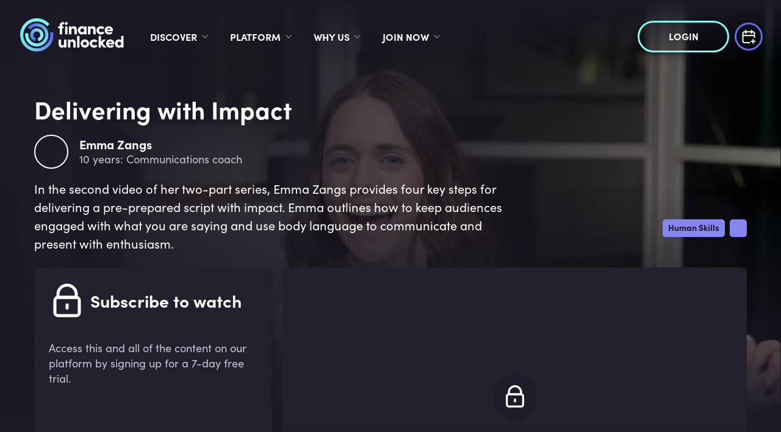

--- FILE ---
content_type: text/html; charset=utf-8
request_url: https://financeunlocked.com/videos/delivering-with-impact
body_size: 34437
content:
<!doctype html><html lang="en"><head><meta charset="utf-8"/><link rel="icon" href="https://img-cdn.financeunlocked.com/react-static-files/prod/cropped-favicon_color-32x32.png" /><link rel="apple-touch-icon" href="https://img-cdn.financeunlocked.com/react-static-files/prod/cropped-favicon_color-192x192.png" /><meta name="viewport" content="width=device-width,initial-scale=1"/><meta name="theme-color" content="#1B1925"/><meta http-equiv="X-UA-Compatible" content="IE=edge"><meta http-equiv="Accept-CH" content="DPR"><meta name="robots" content="max-snippet:-1, max-image-preview:large, max-video-preview:-1"/><meta property="og:type" content="website"/><meta property="og:locale" content="en_GB"/><meta name="twitter:card" content="summary_large_image"/><meta property="fb:app_id" content="332892011025810"/><title data-react-helmet="true">Delivering with Impact - Finance Unlocked</title><link data-react-helmet="true" rel="stylesheet" type="text/css" href="https://use.typekit.net/ein6xai.css"/><link data-react-helmet="true" rel="canonical" href="https://sustainabilityunlocked.com/videos/delivering-with-impact"/><link data-react-helmet="true" imagesizes="100vw" imagesrcset="https://img-cdn.financeunlocked.com/tr:w-500,q-80/videos/21e86e644413492077dd31c9672f05be370bc173/Delivering_with_Impact.png?ik-sdk-version=javascript-1.0.3 500w, https://img-cdn.financeunlocked.com/tr:w-1000,q-80/videos/21e86e644413492077dd31c9672f05be370bc173/Delivering_with_Impact.png?ik-sdk-version=javascript-1.0.3 1000w,https://img-cdn.financeunlocked.com/tr:w-800,q-80/videos/21e86e644413492077dd31c9672f05be370bc173/Delivering_with_Impact.png?ik-sdk-version=javascript-1.0.3 800w, https://img-cdn.financeunlocked.com/tr:w-1600,q-80/videos/21e86e644413492077dd31c9672f05be370bc173/Delivering_with_Impact.png?ik-sdk-version=javascript-1.0.3 1600w,https://img-cdn.financeunlocked.com/tr:w-1100,q-80/videos/21e86e644413492077dd31c9672f05be370bc173/Delivering_with_Impact.png?ik-sdk-version=javascript-1.0.3 1100w, https://img-cdn.financeunlocked.com/tr:w-2200,q-80/videos/21e86e644413492077dd31c9672f05be370bc173/Delivering_with_Impact.png?ik-sdk-version=javascript-1.0.3 2200w,https://img-cdn.financeunlocked.com/tr:w-1200,q-80/videos/21e86e644413492077dd31c9672f05be370bc173/Delivering_with_Impact.png?ik-sdk-version=javascript-1.0.3 1200w, https://img-cdn.financeunlocked.com/tr:w-2400,q-80/videos/21e86e644413492077dd31c9672f05be370bc173/Delivering_with_Impact.png?ik-sdk-version=javascript-1.0.3 2400w,https://img-cdn.financeunlocked.com/tr:w-1920,q-80/videos/21e86e644413492077dd31c9672f05be370bc173/Delivering_with_Impact.png?ik-sdk-version=javascript-1.0.3 1920w, https://img-cdn.financeunlocked.com/tr:w-3840,q-80/videos/21e86e644413492077dd31c9672f05be370bc173/Delivering_with_Impact.png?ik-sdk-version=javascript-1.0.3 3840w" rel="preload" as="image" href="https://img-cdn.financeunlocked.com/videos/21e86e644413492077dd31c9672f05be370bc173/Delivering_with_Impact.png?ik-sdk-version=javascript-1.0.3"/><meta data-react-helmet="true" property="og:site_name" content="Finance Unlocked"/><meta data-react-helmet="true" name="description" content="In the second video of her two-part series, Emma Zangs provides four key steps for delivering a pre-prepared script with impact. Emma outlines how to keep audiences engaged with what you are saying and use body language to communicate and present with enthusiasm."/><meta data-react-helmet="true" property="og:url" content="https://financeunlocked.com/videos/delivering-with-impact/"/><meta data-react-helmet="true" property="og:title" content="Delivering with Impact"/><meta data-react-helmet="true" property="og:description" content="In the second video of her two-part series, Emma Zangs provides four key steps for delivering a pre-prepared script with impact. Emma outlines how to keep audiences engaged with what you are saying and use body language to communicate and present with enthusiasm."/><meta data-react-helmet="true" property="og:image" content="https://img-cdn.financeunlocked.com/videos/21e86e644413492077dd31c9672f05be370bc173/Delivering_with_Impact.png?ik-sdk-version=javascript-1.0.3"/><meta data-react-helmet="true" property="og:image:secure_url" content="https://img-cdn.financeunlocked.com/videos/21e86e644413492077dd31c9672f05be370bc173/Delivering_with_Impact.png?ik-sdk-version=javascript-1.0.3"/><meta data-react-helmet="true" name="twitter:image" content="https://img-cdn.financeunlocked.com/videos/21e86e644413492077dd31c9672f05be370bc173/Delivering_with_Impact.png?ik-sdk-version=javascript-1.0.3"/><meta data-react-helmet="true" name="twitter:description" content="In the second video of her two-part series, Emma Zangs provides four key steps for delivering a pre-prepared script with impact. Emma outlines how to keep audiences engaged with what you are saying and use body language to communicate and present with enthusiasm."/><meta data-react-helmet="true" name="twitter:title" content="Delivering with Impact"/><meta data-react-helmet="true" property="article:author" content="Emma Zangs"/><meta data-react-helmet="true" property="og:article:author" content="Emma Zangs"/><meta data-react-helmet="true" name="publish_date" property="og:publish_date" content="2021-12-23"/><meta data-react-helmet="true" property="og:article:published_time" content="2021-12-23"/><meta data-react-helmet="true" name="robots" content="max-snippet:-1, max-image-preview:large, max-video-preview:0"/><style data-react-helmet="true" >@media only screen and (max-width: 800px) {
 header a:nth-child(2) {
     flex-shrink: 0;
 }
 header button a {
    padding: 16px 16px !important;    font-size: 14px !important;
 }
}
.partners-block .partners-type-block img {
    max-height: 95px;
}</style><style data-emotion="css-global 0"></style><style data-emotion="css-global 5o312k">html,body{height:100%;background-color:#1b1925!important;}body{position:relative;}h1,h2,h3,h4,h5,h6{font-family:"sofia-pro",sans-serif;}a{-webkit-text-decoration:none;text-decoration:none;}#root{min-height:100%;display:-webkit-box;display:-webkit-flex;display:-ms-flexbox;display:flex;-webkit-flex-direction:column;-ms-flex-direction:column;flex-direction:column;}.special-header{font-family:"sofia-pro",sans-serif;}.light-block+.light-block,.dark-block+.dark-block{padding-top:0;}.light-block+.light-block.cta-btn-block,.dark-block+.dark-block.cta-btn-block{margin-top:-36px;}.landscape-container .swiper-wrapper{height:382px;-webkit-align-items:flex-end;-webkit-box-align:flex-end;-ms-flex-align:flex-end;align-items:flex-end;}.landscape-container .swiper{margin-top:-66px;}.news-slider .swiper,.pathways-container .swiper,.partners-swiper .swiper{overflow:unset;}.swiper{display:-webkit-box;display:-webkit-flex;display:-ms-flexbox;display:flex;-webkit-flex-direction:column;-ms-flex-direction:column;flex-direction:column;}.swiper-pagination{position:static;margin-top:36px;}.swiper-pagination-analytic{position:static;text-align:center;}.swiper-pagination-bullet{width:12px;height:12px;background:transparent;border:2px solid #ffffff;-webkit-transition:0.3s all;transition:0.3s all;}.swiper-pagination-bullet:hover{opacity:1;border-color:#7EFCF0;}.swiper-pagination-bullet-active{width:12px;height:12px;background:#7EFCF0;border:2px solid #7EFCF0;}.swiper-pagination-bullet:only-child{display:none;}.swiper-button-prev{left:-5px;}.swiper-button-next{right:-5px;}.swiper-button-next,.swiper-button-prev{display:none;opacity:0.33;width:60px;height:172px;-webkit-transform:translateY(-35%);-moz-transform:translateY(-35%);-ms-transform:translateY(-35%);transform:translateY(-35%);-webkit-transition:opacity 0.3s ease-out;transition:opacity 0.3s ease-out;}.swiper-button-next:focus,.swiper-button-prev:focus{outline:none;}.swiper-button-next:hover,.swiper-button-prev:hover{opacity:1;}.swiper-button-next::after,.swiper-button-prev::after{color:#ffffff;z-index:3;width:25px;height:43px;}.swiper-button-next.swiper-button-disabled,.swiper-button-prev.swiper-button-disabled{opacity:1;}.swiper-button-next.swiper-button-disabled::after,.swiper-button-prev.swiper-button-disabled::after{color:rgba(255, 255, 255, 0.25);}.swiper-button-next.swiper-button-lock,.swiper-button-prev.swiper-button-lock{display:none;}.dark-block.images-text-block+.dark-block,.light-block.images-text-block+.light-block{margin-top:0;}.images-text-block--sized+.images-text-block--sized{padding-top:0;}#usercom-widget #usercom-launcher-dot-frame[name]{z-index:1050;}@media (min-width: 800px){.swiper-button-next,.swiper-button-prev{display:-webkit-box;display:-webkit-flex;display:-ms-flexbox;display:flex;}.dark-block.images-text-block:not(.images-text-block__with-bg-image)+.dark-block,.light-block.images-text-block:not(.images-text-block__with-bg-image)+.light-block{margin-top:-24px;}}.CtxtMenu_ContextMenu.CtxtMenu_Menu,.CtxtMenu_Info.CtxtMenu_MousePost{box-shadow:none;}@media only screen and (max-width: 800px){.landscape-container .swiper-wrapper{height:auto;}.landscape-container .swiper{margin-top:0;}.dark-block.images-text-block+.dark-block,.light-block.images-text-block+.light-block{margin-top:0;}.swiper-pagination{margin-top:18px;}}@media only screen and (max-width: 500px){.light-block+.light-block.cta-btn-block,.dark-block+.dark-block.cta-btn-block{margin-top:0;}}@-webkit-keyframes pulse-white{0%{-webkit-transform:scale(1);-moz-transform:scale(1);-ms-transform:scale(1);transform:scale(1);}70%{-webkit-transform:scale(1.1);-moz-transform:scale(1.1);-ms-transform:scale(1.1);transform:scale(1.1);}100%{-webkit-transform:scale(1);-moz-transform:scale(1);-ms-transform:scale(1);transform:scale(1);}}@keyframes pulse-white{0%{-webkit-transform:scale(1);-moz-transform:scale(1);-ms-transform:scale(1);transform:scale(1);}70%{-webkit-transform:scale(1.1);-moz-transform:scale(1.1);-ms-transform:scale(1.1);transform:scale(1.1);}100%{-webkit-transform:scale(1);-moz-transform:scale(1);-ms-transform:scale(1);transform:scale(1);}}@-webkit-keyframes fu-rotate{0%{-webkit-transform:rotate(0deg);-moz-transform:rotate(0deg);-ms-transform:rotate(0deg);transform:rotate(0deg);}100%{-webkit-transform:rotate(360deg);-moz-transform:rotate(360deg);-ms-transform:rotate(360deg);transform:rotate(360deg);}}@-moz-keyframes fu-rotate{0%{-webkit-transform:rotate(0deg);-moz-transform:rotate(0deg);-ms-transform:rotate(0deg);transform:rotate(0deg);}100%{-webkit-transform:rotate(360deg);-moz-transform:rotate(360deg);-ms-transform:rotate(360deg);transform:rotate(360deg);}}@-o-keyframes fu-rotate{0%{-webkit-transform:rotate(0deg);-moz-transform:rotate(0deg);-ms-transform:rotate(0deg);transform:rotate(0deg);}100%{-webkit-transform:rotate(360deg);-moz-transform:rotate(360deg);-ms-transform:rotate(360deg);transform:rotate(360deg);}}@-webkit-keyframes fu-rotate{0%{-webkit-transform:rotate(0deg);-moz-transform:rotate(0deg);-ms-transform:rotate(0deg);transform:rotate(0deg);}100%{-webkit-transform:rotate(360deg);-moz-transform:rotate(360deg);-ms-transform:rotate(360deg);transform:rotate(360deg);}}@keyframes fu-rotate{0%{-webkit-transform:rotate(0deg);-moz-transform:rotate(0deg);-ms-transform:rotate(0deg);transform:rotate(0deg);}100%{-webkit-transform:rotate(360deg);-moz-transform:rotate(360deg);-ms-transform:rotate(360deg);transform:rotate(360deg);}}@-webkit-keyframes fu-rotate-backwards{0%{-webkit-transform:rotate(360deg);-moz-transform:rotate(360deg);-ms-transform:rotate(360deg);transform:rotate(360deg);}100%{-webkit-transform:rotate(0deg);-moz-transform:rotate(0deg);-ms-transform:rotate(0deg);transform:rotate(0deg);}}@-moz-keyframes fu-rotate-backwards{0%{-webkit-transform:rotate(360deg);-moz-transform:rotate(360deg);-ms-transform:rotate(360deg);transform:rotate(360deg);}100%{-webkit-transform:rotate(0deg);-moz-transform:rotate(0deg);-ms-transform:rotate(0deg);transform:rotate(0deg);}}@-o-keyframes fu-rotate-backwards{0%{-webkit-transform:rotate(360deg);-moz-transform:rotate(360deg);-ms-transform:rotate(360deg);transform:rotate(360deg);}100%{-webkit-transform:rotate(0deg);-moz-transform:rotate(0deg);-ms-transform:rotate(0deg);transform:rotate(0deg);}}@-webkit-keyframes fu-rotate-backwards{0%{-webkit-transform:rotate(360deg);-moz-transform:rotate(360deg);-ms-transform:rotate(360deg);transform:rotate(360deg);}100%{-webkit-transform:rotate(0deg);-moz-transform:rotate(0deg);-ms-transform:rotate(0deg);transform:rotate(0deg);}}@keyframes fu-rotate-backwards{0%{-webkit-transform:rotate(360deg);-moz-transform:rotate(360deg);-ms-transform:rotate(360deg);transform:rotate(360deg);}100%{-webkit-transform:rotate(0deg);-moz-transform:rotate(0deg);-ms-transform:rotate(0deg);transform:rotate(0deg);}}.wrapperWithStyledTable table:not(.MuiTable-root){width:initial;margin:24px 0;border:1px solid rgba(134, 134, 241, 0.33);border-collapse:collapse;}.wrapperWithStyledTable table:not(.MuiTable-root) td{padding:6px 18px;border:1px solid rgba(134, 134, 241, 0.33);}body #CybotCookiebotDialog{background:#2D293B;}body #CybotCookiebotDialog *,body #CybotCookiebotDialogBodyUnderlay *{font-family:"sofia-pro",sans-serif;}body #CybotCookiebotDialog h1,body #CybotCookiebotDialogBodyUnderlay h1,body #CybotCookiebotDialog h2,body #CybotCookiebotDialogBodyUnderlay h2,body #CybotCookiebotDialog h3,body #CybotCookiebotDialogBodyUnderlay h3,body #CybotCookiebotDialog h4,body #CybotCookiebotDialogBodyUnderlay h4,body #CybotCookiebotDialog h5,body #CybotCookiebotDialogBodyUnderlay h5,body #CybotCookiebotDialog h6,body #CybotCookiebotDialogBodyUnderlay h6,body #CybotCookiebotDialog .CybotCookiebotDialogBodyLevelButtonDescription,body #CybotCookiebotDialogBodyUnderlay .CybotCookiebotDialogBodyLevelButtonDescription{font-family:"sofia-pro",sans-serif;color:#ffffff;}body #CybotCookiebotDialog h2{font-size:20px;line-height:1;margin-bottom:8px;}body #CybotCookiebotDialog #CybotCookiebotDialogBodyContentText,body #CybotCookiebotDialog #CybotCookiebotDialogDetailBodyContentTextAbout{color:#ffffff;font-size:18px;line-height:1.5;}body #CybotCookiebotDialogBodyContent,body #CybotCookiebotDialogTabContentDetails,body #CybotCookiebotDialogDetailBodyContentTextAbout{padding:20px;}body #CybotCookiebotDialog .CybotCookiebotDialogBodyContentHeading{font-size:28px;color:white;}body #CybotCookiebotDialogPoweredbyCybot svg{fill:white;}body #CybotCookiebotDialogBodyLevelButtonsSelectPane label:not([for='CybotCookiebotDialogBodyLevelButtonNecessary']) .CybotCookiebotDialogBodyLevelButtonDescription:hover{color:white;}body #CybotCookiebotDialog.CybotEdge #CybotCookiebotDialogBodyEdgeMoreDetails a{color:#8686f1;font-weight:normal;font-size:14px;}body #CybotCookiebotDialog.CybotEdge #CybotCookiebotDialogBodyEdgeMoreDetails a::after{margin-top:2px;}body #CybotCookiebotDialog.CybotEdge #CybotCookiebotDialogBodyEdgeMoreDetails a::after{border-color:#8686f1;}body #CybotCookiebotDialogHeader,body #CybotCookiebotDialog .CookieCard,body #CybotCookiebotDialog .CybotCookiebotScrollContainer,body #CybotCookiebotDialogBodyLevelButtonsSelectPane{border-bottom:1px solid rgba(255, 255, 255, 0.13);}@media screen and (min-width: 1280px){body #CybotCookiebotDialog.CybotEdge .CybotCookiebotDialogContentWrapper{-webkit-align-items:center;-webkit-box-align:center;-ms-flex-align:center;align-items:center;}body #CybotCookiebotDialog.CybotEdge .CybotCookiebotDialogBodyBottomWrapper{margin-top:18px;}body #CybotCookiebotDialog .CookieCard .CybotCookiebotDialogDetailBodyContentCookieTypeIntro{padding-left:32px;font-size:18px;color:#ffffff;line-height:1.5;}body #CybotCookiebotDialogDetailBodyContentCookieContainerTypes .CybotCookiebotDialogDetailBodyContentCookieTypeTableContainer,body #CybotCookiebotDialogDetailBodyContentIABv2Tabs .CollapseCard{margin-left:32px;margin-top:18px;}body #CybotCookiebotDialogDetailBodyContentCookieContainerTypes .CybotCookiebotDialogDetailBodyContentCookieInfo.CybotCookiebotDialogShow:first-of-type{margin-top:18px;}body #CybotCookiebotDialogDetailBodyContentCookieContainerTypes .CybotCookiebotDialogDetailBodyContentCookieGroup,body #CybotCookiebotDialogDetailBodyContentCookieContainerTypes .CybotCookiebotDialogDetailBodyContentCookieInfo,body #CybotCookiebotDialogDetailBulkConsent,body #CybotCookiebotDialogDetailBulkConsentListWrapper{padding:24px;}body #CybotCookiebotDialogDetailBodyContentCookieContainerTypes{padding:0;}}@media screen and (min-width: 601px){body #CybotCookiebotDialogBodyLevelButtonsSelectPane .CybotCookiebotDialogBodyLevelButtonWrapper:not(:last-of-type){border-right:1px solid rgba(255, 255, 255, 0.33);}}body #CybotCookiebotDialogNav{border-bottom:0;}body #CybotCookiebotDialogNav .CybotCookiebotDialogNavItemLink,body #CybotCookiebotDialogNav .CybotCookiebotDialogNavItemLink:hover{color:rgba(255, 255, 255, 0.33);border-bottom:3px solid rgba(134, 134, 241, 0.3);font-size:20px;}body #CybotCookiebotDialogNav .CybotCookiebotDialogNavItemLink.CybotCookiebotDialogActive{color:#ffffff;border-width:3px;border-color:#8686f1;}body #CybotCookiebotDialogDetailBodyContentCookieContainerTypes .CybotCookiebotDialogDetailBodyContentCookieInfoFooter{border-top:1px solid rgba(255, 255, 255, 0.13);}body #CybotCookiebotDialogDetailBodyContentCookieContainerTypes .CybotCookiebotDialogDetailBodyContentCookieInfo.CybotCookiebotDialogShow:first-of-type:before{border-top:none;}body #CybotCookiebotDialogDetailBodyContentCookieContainerTypes .CybotCookiebotDialogDetailBodyContentCookieInfo,body #CybotCookiebotDialogDetailBodyContentCookieContainerTypes .CybotCookiebotDialogDetailBodyContentCookieGroup{border:none;margin-bottom:18px;}body #CybotCookiebotDialogDetailBodyContentCookieContainerTypes .CybotCookiebotDialogDetailBodyContentCookieGroup,body #CybotCookiebotDialogDetailBodyContentCookieContainerTypes .CybotCookiebotDialogDetailBodyContentCookieGroup:hover,body #CybotCookiebotDialogDetailBodyContentCookieContainerTypes .CybotCookiebotDialogDetailBodyContentCookieGroup:not(.open):hover{background:#23202E;}body #CybotCookiebotDialogDetailBodyContentCookieContainerTypes .CybotCookiebotDialogDetailBodyContentCookieInfo,body #CybotCookiebotDialogDetailBodyContentCookieContainerTypes .CybotCookiebotDialogDetailBodyContentCookieInfo:hover,body #CybotCookiebotDialogDetailBodyContentCookieContainerTypes .CybotCookiebotDialogDetailBodyContentCookieInfo:not(.open):hover{background:#1b1925;}body .CybotCookiebotFader{background-image:linear-gradient(
        to top,
        #2D293B,
        rgba(45, 41, 59, 0.8),
        transparent
      )!important;}body #CybotCookiebotDialogDetailBodyContentTextAbout,body #CybotCookiebotDialog .CybotCookiebotDialogDetailBodyContentCookieTypeIntro,body #CybotCookiebotDialog .CybotCookiebotDialogDetailBodyContentCookieInfoFooterContent{color:#C9C4D4;}body #CybotCookiebotDialog .CybotCookiebotDialogDetailBodyContentCookieInfoFooterContent>b,body #CybotCookiebotDialog .CybotCookiebotDialogDetailBodyContentCookieInfoDescription{color:#ffffff;}body #CybotCookiebotDialogDetailBodyContentTextAbout,body #CybotCookiebotDialog .CybotCookiebotDialogDetailBodyContentCookieTypeIntro,body #CybotCookiebotDialog .CybotCookiebotDialogDetailBodyContentCookieInfoDescription,body #CybotCookiebotDialog .CybotCookiebotDialogDetailBodyContentCookieInfoFooterContent{font-size:18px;line-height:1.5;}body #CybotCookiebotDialog .CybotCookiebotDialogDetailBodyContentCookieInfoTitle,body #CybotCookiebotDialog .CybotCookiebotDialogDetailBodyContentCookieInfoFooterContent b,body #CybotCookiebotDialogDetailBodyContentCookieContainerTypes .CybotCookiebotDialogDetailBodyContentCookieProvider:not(
        .CybotCookiebotDialogDetailBodyContentCookieInfoCount
      ),body #CybotCookiebotDialog .CybotCookiebotDialogDetailBodyContentCookieInfoTitle:hover,body #CybotCookiebotDialog .CybotCookiebotDialogDetailBodyContentCookieInfoFooterContent b:hover,body #CybotCookiebotDialogDetailBodyContentCookieContainerTypes .CybotCookiebotDialogDetailBodyContentCookieProvider:not(
        .CybotCookiebotDialogDetailBodyContentCookieInfoCount
      ):hover,body #CybotCookiebotDialog .CybotCookiebotDialogDetailBodyContentCookieInfoTitle>div:not(.CybotCookiebotDialogDetailBodyContentCookieInfoCount),body #CybotCookiebotDialog .CybotCookiebotDialogDetailBodyContentCookieInfoFooterContent b>div:not(.CybotCookiebotDialogDetailBodyContentCookieInfoCount),body #CybotCookiebotDialogDetailBodyContentCookieContainerTypes .CybotCookiebotDialogDetailBodyContentCookieProvider:not(
        .CybotCookiebotDialogDetailBodyContentCookieInfoCount
      )>div:not(.CybotCookiebotDialogDetailBodyContentCookieInfoCount){color:#ffffff;font-size:20px;line-height:1;}body #CybotCookiebotDialog #CybotCookiebotDialogBodyContentText a,body #CybotCookiebotDialog #CybotCookiebotDialogBodyLevelButtonIABHeaderViewPartnersLink,body #CybotCookiebotDialog #CybotCookiebotDialogDetailBulkConsentList dt a,body #CybotCookiebotDialog #CybotCookiebotDialogDetailFooter a,body #CybotCookiebotDialog .CybotCookiebotDialogBodyLevelButtonIABDescription a,body #CybotCookiebotDialog .CybotCookiebotDialogDetailBodyContentCookieLink,body #CybotCookiebotDialogDetailBodyContentTextAbout a,body CybotExternalLinkArrow{color:#8686f1;}body #CybotCookiebotDialog .CybotExternalLinkArrow{display:none;}body #CybotCookiebotDialog .CybotCookiebotDialogDetailBodyContentCookieProvider::after,body #CybotCookiebotDialog .CybotCookiebotDialogDetailBodyContentCookieProvider:hover::after{border-color:#8686f1;}body #CybotCookiebotDialog .CybotCookiebotDialogDetailBodyContentCookieProvider .CybotCookiebotDialogDetailBodyContentCookieInfoCount,body #CybotCookiebotDialog .CybotCookiebotDialogDetailBodyContentCookieProvider:hover .CybotCookiebotDialogDetailBodyContentCookieInfoCount{background:#1b1925;color:#8686f1;font-size:12px;}body .CybotCookiebotDialogDetailBodyContentCookieContainerButton:before,body .CybotCookiebotDialogDetailBodyContentIABv2Tab:before{top:0.6rem;}body #CybotCookiebotDialog .CookieCard .CybotCookiebotDialogDetailBodyContentCookieContainerButton,body #CybotCookiebotDialog .CookieCard .CybotCookiebotDialogDetailBodyContentCookieContainerButton:hover,body #CybotCookiebotDialog .CookieCard .CybotCookiebotDialogDetailBodyContentCookieContainerButton>label{color:#ffffff;font-size:20px;line-height:1;}body #CybotCookiebotDialog .CookieCard .CybotCookiebotDialogDetailBodyContentCookieContainerButton::before{border-color:#8686f1;margin-right:8px;}body #CybotCookiebotDialog .CookieCard .CybotCookiebotDialogDetailBodyContentCookieContainerButton>span,body #CybotCookiebotDialog .CookieCard .CybotCookiebotDialogDetailBodyContentCookieContainerButton:hover>span{font-size:12px;background:#1b1925;color:#a2a4ee;}body #CybotCookiebotDialog .CookieCard .CybotCookiebotDialogDetailBodyContentCookieContainerButton:hover::before{border-color:#8686f1;}body #CybotCookiebotDialog .CookieCard .CybotCookiebotDialogDetailBodyContentCookieContainerButton:hover>label{color:#ffffff;}body #CybotCookiebotDialog #CybotCookiebotDialogDetailBulkConsentLink,body #CybotCookiebotDialog #CybotCookiebotDialogDetailBulkConsentLink:hover{color:#ffffff;font-size:20px;line-height:1;margin-bottom:18px;}body #CybotCookiebotDialog #CybotCookiebotDialogDetailBulkConsentLink>span,body #CybotCookiebotDialog #CybotCookiebotDialogDetailBulkConsentLink:hover>span{background:#1b1925;color:#8686f1;font-size:12px;}body #CybotCookiebotDialog #CybotCookiebotDialogDetailBulkConsentLink::after,body #CybotCookiebotDialog #CybotCookiebotDialogDetailBulkConsentLink:hover::after{border-color:#8686f1;}body #CybotCookiebotDialog .CybotCookiebotDialogDetailBulkConsentDescription{font-size:18px;line-height:1.5;color:#ffffff;}body #CybotCookiebotDialog #CybotCookiebotDialogDetailBulkConsent{background:#23202E;}body #CybotCookiebotDialog #CybotCookiebotDialogDetailBulkConsent #CybotCookiebotDialogDetailBulkConsentListWrapper{background:#1b1925;}body #CybotCookiebotDialog #CybotCookiebotDialogDetailBulkConsent #CybotCookiebotDialogDetailBulkConsentListWrapper>span{font-size:20px;line-height:1;padding-bottom:18px;}body #CybotCookiebotDialog #CybotCookiebotDialogDetailBulkConsent #CybotCookiebotDialogDetailBulkConsentListWrapper dt>a{font-size:18px;line-height:1.5;}body #CybotCookiebotDialog #CybotCookiebotDialogDetailBulkConsent,body #CybotCookiebotDialog #CybotCookiebotDialogDetailBulkConsent #CybotCookiebotDialogDetailBulkConsentListWrapper{border:none;}body #CybotCookiebotDialog #CybotCookiebotDialogDetailBulkConsent #CybotCookiebotDialogDetailBulkConsentListWrapper span{border-bottom:1px solid rgba(255, 255, 255, 0.13);color:#ffffff;}body #CybotCookiebotDialog #CybotCookiebotDialogDetailFooter{color:#ffffff;}body #CybotCookiebotDialog #CybotCookiebotDialogDetailFooter,body #CybotCookiebotDialog #CybotCookiebotDialogDetailFooter a{font-size:18px;line-height:1.5;}body #CybotCookiebotDialogPoweredByText a{color:#ffffff;}body #CybotCookiebotDialogDetailBodyContentCookieContainerTypes .CybotCookiebotDialogDetailBodyEmptyCategoryMessage{border:none;background:#23202E;font-size:18px;color:#ffffff;line-height:1.5;font-weight:normal;}body #CybotCookiebotDialog .CybotCookiebotDialogBodyLevelButtonSlider{background-color:#1b1925;}body #CybotCookiebotDialog .CybotCookiebotDialogBodyLevelButtonSlider:before{-webkit-transition:all 0.3s ease 0s;transition:all 0.3s ease 0s;background:rgba(255, 255, 255, 0.3);}body #CybotCookiebotDialog input:checked+.CybotCookiebotDialogBodyLevelButtonSlider{background-color:#1b1925;}body #CybotCookiebotDialog input:checked+.CybotCookiebotDialogBodyLevelButtonSlider:before{background-color:#7EFCF0;}body #CybotCookiebotDialog .CybotCookiebotDialogBodyLevelButtonSliderWrapper:hover input[type='checkbox']:not(:disabled)+.CybotCookiebotDialogBodyLevelButtonSlider{opacity:1;}body #CybotCookiebotDialog form input[type='checkbox'][disabled]:checked+.CybotCookiebotDialogBodyLevelButtonSlider{background-color:#1b1925;opacity:0.5;}body #CybotCookiebotDialogFooter #CybotCookiebotDialogBodyButtonAccept,body #CybotCookiebotDialogFooter #CybotCookiebotDialogBodyLevelButtonAccept,body #CybotCookiebotDialogFooter #CybotCookiebotDialogBodyLevelButtonLevelOptinAllowAll,body #CybotCookiebotDialogFooter .CybotCookiebotDialogBodyButton{font-size:16px;border-radius:50px;border:3px solid #7EFCF0;background:transparent;color:#ffffff;padding:12px 29px;text-transform:uppercase;-webkit-transition:all 0.3s ease;transition:all 0.3s ease;line-height:1;}body #CybotCookiebotDialogFooter #CybotCookiebotDialogBodyButtonAccept:hover,body #CybotCookiebotDialogFooter #CybotCookiebotDialogBodyLevelButtonAccept:hover,body #CybotCookiebotDialogFooter #CybotCookiebotDialogBodyLevelButtonLevelOptinAllowAll:hover,body #CybotCookiebotDialogFooter .CybotCookiebotDialogBodyButton:hover{color:#1b1925;background:#7EFCF0;}body #CybotCookiebotDialogFooter #CybotCookiebotDialogBodyButtonAccept .CybotCookiebotDialogArrow,body #CybotCookiebotDialogFooter #CybotCookiebotDialogBodyLevelButtonAccept .CybotCookiebotDialogArrow,body #CybotCookiebotDialogFooter #CybotCookiebotDialogBodyLevelButtonLevelOptinAllowAll .CybotCookiebotDialogArrow,body #CybotCookiebotDialogFooter .CybotCookiebotDialogBodyButton .CybotCookiebotDialogArrow{margin-bottom:3px;-webkit-transition:border-color 0.3s ease;transition:border-color 0.3s ease;}body #CybotCookiebotDialogFooter #CybotCookiebotDialogBodyButtonDecline,body #CybotCookiebotDialogFooter #CybotCookiebotDialogBodyLevelButtonCustomize,body #CybotCookiebotDialogFooter #CybotCookiebotDialogBodyLevelButtonLevelOptinAllowallSelection{border:3px solid #ffffff;background:transparent;}body #CybotCookiebotDialogFooter #CybotCookiebotDialogBodyButtonDecline:hover,body #CybotCookiebotDialogFooter #CybotCookiebotDialogBodyLevelButtonCustomize:hover,body #CybotCookiebotDialogFooter #CybotCookiebotDialogBodyLevelButtonLevelOptinAllowallSelection:hover{background:#ffffff;color:#1b1925;}body #CybotCookiebotDialogFooter #CybotCookiebotDialogBodyButtonDecline:hover .CybotCookiebotDialogArrow,body #CybotCookiebotDialogFooter #CybotCookiebotDialogBodyLevelButtonCustomize:hover .CybotCookiebotDialogArrow,body #CybotCookiebotDialogFooter #CybotCookiebotDialogBodyLevelButtonLevelOptinAllowallSelection:hover .CybotCookiebotDialogArrow{border-color:#1b1925;}body #CybotCookiebotDialog .CybotCookiebotScrollContainer .CybotCookiebotScrollbarContainer{display:none;}body #CybotCookiebotDialog .CybotCookiebotScrollContainer>div:first-of-type::-webkit-scrollbar-thumb{background:rgba(104, 105, 237, 0.33);}body #CybotCookiebotDialog .CybotCookiebotScrollContainer>div:first-of-type::-webkit-scrollbar-track{background:transparent;width:8px;}body #CookiebotWidget *{font-family:"sofia-pro",sans-serif;}body #CookiebotWidget #CookiebotWidget-widgetContent,body #CookiebotWidget .CookiebotWidget-consent-details .CookiebotWidget-consent-details-box{background:#2D293B;}body #CookiebotWidget .CookiebotWidget-state,body #CookiebotWidget .CookiebotWidget-header strong,body #CookiebotWidget .CookiebotWidget-consent-details .CookiebotWidget-consent-details-box>strong{font-family:"sofia-pro",sans-serif;color:#ffffff;line-height:1.2;}body #CookiebotWidget .CookiebotWidget-body .CookiebotWidget-consents-list .CookiebotWidget-state{font-size:20px;margin-bottom:18px;}body #CookiebotWidget .CookiebotWidget-consent-details .CookiebotWidget-consent-details-box{padding:18px 24px;}body #CookiebotWidget .CookiebotWidget-consent-details .CookiebotWidget-consent-details-box>strong,body #CookiebotWidget .CookiebotWidget-consent-details .CookiebotWidget-consent-details-box>div{font-size:18px;}body #CookiebotWidget .CookiebotWidget-consent-details .CookiebotWidget-consent-details-box>div{color:#C9C4D4;margin-bottom:18px;}body #CookiebotWidget .CookiebotWidget-header{border-bottom:1px solid rgba(255, 255, 255, 0.13);padding:18px 24px;}body #CookiebotWidget .CookiebotWidget-header strong{font-size:28px;}body #CookiebotWidget .CookiebotWidget-header .CookiebotWidget-close{width:24px;height:24px;margin-top:4px;}body #CookiebotWidget .CookiebotWidget-header .CookiebotWidget-close svg{fill:#ffffff;}body #CookiebotWidget #CookiebotWidget-buttons{border-top:1px solid rgba(255, 255, 255, 0.13);}body #CookiebotWidget .CookiebotWidget-body .CookiebotWidget-consents-list li,body #CookiebotWidget .CookiebotWidget-date,body #CookiebotWidget .CookiebotWidget-consent-id{color:#ffffff;font-size:18px;}body #CookiebotWidget .CookiebotWidget-body .CookiebotWidget-consents-list li{margin-bottom:18px;}body #CookiebotWidget .CookiebotWidget-body .CookiebotWidget-consents-list li svg,body #CookiebotWidget .CookiebotWidget-body .CookiebotWidget-consents-list li.CookiebotWidget-approved svg{fill:#8686f1;}body #CookiebotWidget .CookiebotWidget-consent-details button{color:#8686f1;font-size:18px;line-height:1;}body #CookiebotWidget .CookiebotWidget-consent-details button svg{fill:#8686f1;}body #CookiebotWidget .CookiebotWidget-body .CookiebotWidget-main-logo svg{fill:#ffffff;}body #CookiebotWidget .CybotCookiebotScrollbarContainer{display:none;}body #CookiebotWidget #CookiebotWidget-buttons button{font-size:16px;border-radius:50px;background:transparent;color:#ffffff;padding:12px 29px;text-transform:uppercase;-webkit-transition:all 0.3s ease;transition:all 0.3s ease;line-height:1;}body #CookiebotWidget #CookiebotWidget-buttons button#CookiebotWidget-btn-change{background:transparent;border:3px solid #7EFCF0;color:#ffffff;}body #CookiebotWidget #CookiebotWidget-buttons button#CookiebotWidget-btn-change:hover{color:#1b1925;background:#7EFCF0;}body #CookiebotWidget #CookiebotWidget-buttons button#CookiebotWidget-btn-withdraw{background:transparent;border:3px solid #ffffff;color:#ffffff;}body #CookiebotWidget #CookiebotWidget-buttons button#CookiebotWidget-btn-withdraw:hover:not(:disabled){color:#1b1925;background:#ffffff;color:#1b1925;}body #CookiebotWidget #CookiebotWidget-buttons button#CookiebotWidget-btn-withdraw:disabled{border:3px solid #ffffff;color:#ffffff;}body #CookiebotWidget .CookiebotWidget-body-inner::-webkit-scrollbar-thumb{background:rgba(104, 105, 237, 0.33);}body #CookiebotWidget .CookiebotWidget-body-inner::-webkit-scrollbar-track{background:transparent;}body #CookiebotWidget .CookiebotWidget-body-inner{padding:12px 20px;}body #CookiebotWidget #CookiebotWidget-buttons{padding:18px 24px;}@media screen and (min-width: 601px){body #CookiebotWidget .CookiebotWidget-body-inner{padding:12px 20px;}body #CookiebotWidget #CookiebotWidget-buttons{padding:18px 24px;}}#consentDeclarationWrapper{max-width:1200px;margin:0 auto;padding-left:16px;padding-right:16px;}#consentDeclarationWrapper .CookieDeclaration p,#consentDeclarationWrapper .CookieDeclaration #CookieDeclarationUserStatusLabelOn,#consentDeclarationWrapper .CookieDeclaration #CookieDeclarationUserStatusLabelOff,#consentDeclarationWrapper .CookieDeclaration #CookieDeclarationUserStatusLabelMulti,#consentDeclarationWrapper .CookieDeclaration .CookieDeclarationTableCell{color:#C9C4D4;font-size:18px;}#consentDeclarationWrapper .CookieDeclaration .CookieDeclarationTypeHeader{font-size:20px;color:#ffffff;margin-bottom:18px;margin-top:18px;}#consentDeclarationWrapper .CookieDeclaration a{color:#8686f1;font-size:18px;}#consentDeclarationWrapper .CookieDeclaration .CookieDeclarationType{border:none;padding:0;}#consentDeclarationWrapper .CookieDeclaration .CookieDeclarationTableHeader{font-size:18px;}#consentDeclarationWrapper .CookieDeclaration .CookieDeclarationTableHeader,#consentDeclarationWrapper .CookieDeclaration .CookieDeclarationTableCell{border-bottom:1px solid rgba(255, 255, 255, 0.13);}#consentDeclarationWrapper .CookieDeclaration #CookieDeclarationUserStatusPanel{background:#2D293B;padding:24px;border-radius:8px;}@media (max-width:1199.95px){#consentDeclarationWrapper .CookieDeclaration .CookieDeclarationTable{display:block;overflow-x:scroll;width:100%;}}</style><style data-emotion="css-global 14tzw9b">html{-webkit-font-smoothing:antialiased;-moz-osx-font-smoothing:grayscale;box-sizing:border-box;-webkit-text-size-adjust:100%;}*,*::before,*::after{box-sizing:inherit;}strong,b{font-weight:700;}body{margin:0;color:#fff;font-family:"sofia-pro",sans-serif;font-weight:400;font-size:1rem;line-height:1.5;background-color:#121212;}@media print{body{background-color:#ffffff;}}body::backdrop{background-color:#121212;}</style><style data-emotion="css-global animation-az569h">@-webkit-keyframes animation-az569h{0%{background:rgba(255, 255, 255, 0);}35%{background:rgba(255, 255, 255, 0.2);}100%{background:rgba(255, 255, 255, 0);}}@keyframes animation-az569h{0%{background:rgba(255, 255, 255, 0);}35%{background:rgba(255, 255, 255, 0.2);}100%{background:rgba(255, 255, 255, 0);}}</style><style data-emotion="css 4n0dvz 16tqh5e 1ri8dyn 14o5ar7 b575ch 10lxsii is8b0c 1649a 6vqzg1 133vz87 1u53fa0 1imwmdb 1s3wint 1xofgip 2kihta 1tfy7qg ovptqs sqodsw d8d4q2 w5xiaw 9oblcc 17acpu 1m6yeno w6gvpm 1vf0z4y 1r52bbk 1aw3lfi 8gg5kt c9awg9 2yw6wa 6etrdl 16py4qi 1a5vb4d 1ago99h 1055c8b 1ygzhl9 oyfqrp 1qgl53x gln2to gd18yq mdon66 1i5u3b3 cszhp1 19r07c6 tee6pn 1vzxvil zt7kdi m14zml r6sfq8 ouvlck 1tgx9ws 1bage2c otfdwa 15rlojl u605w8 1vg6bi9 50abr8 16cvk62 1b9dnhn 1oteowz u8h1wp q1pxv2 cagk1x 1dra9nz 1kqmfwf jfvqtk 1w2dx4w 1rp0yrk 17yxne8 2rzpus x0rzrt nyoug6 mhfvm7 guoerd 1iyoj2o 1m5gnea scyqf3 rkzrtp 12vzghs 1lfgk73 15uw49z 1qy51j2 18it4y3 x16kht f5fsel x3uove hdtzot 1sg2lsz dw8uh2 1b2wtue dawg2d 11ozlsq ua4z8a agc4f2 1qdo9zi 78n6a4 58ycuf 1dsv4uw f3itg4 ujmov1 1q2smdm 1ytppkg loqll3 tu98zi 17tibhm 1aqcg7a 1yv1rgg rat2n8 1ka9w1a 2md0ee 1yhkln2 c0sx27 ov1ktg 1tlzcl7 zr55s3 xda7dl jcpeex 1xlpish 10q19a3 1a7w6u1 6mrw1b 9vkoqh 1obndhx 8ng7sh vck9s8 1l0i0s0 1gqttiy tp4ozm 10oao9p 1o97835 9cbmjp 1kcuj0b av8l9n 1fdgu1e ccs29n kzlcr4 q8i2sa 5qyclg 1vtqv8h 756mfh 9eft0v 5jp2cz 17oi32 1ex5um2 3sfgbr 3xvhg3 1tir1d3 e3j7w0 ox2qyk 14zng8b 1gutpg7 14tfu23 1x36vcz 1bvd6kn 1fa6suh 7wkyi1 4nxpuu hq6flv 10s232 1v2pthg 1jqsjd1 177tij1 ljigex 1gkv2dl 1lfkqd4 17ttu37 rknva6 rtde4j 1vjfu9m oaubsf 1yzrb2s 179nkyk 12dtpin 19w9h46 nlk1o0 syag5g 1a9ue4c 13hbrw0 11dk21l qoopgf 1pb91zy 19t63c3 38lglc lxm7qd 115h5fr cbsyue q80ts9 1m7fa5f bhe7si 10hoy6p 1xlh96b ws8pic 1nb9tn2 wisf3t 31iv1u 4topma caa2je 1dz0q8o 1itrzk9 1os2l0y 18webs7 1avt6u3 1e06i2j 18jpbi7 1ceeqcu a18s0z d50vw8 3f6aaw 1qly8l8 113rwjt 12lnjx3 z7zr6e cwq96k erum5z 1mwiwn5 p4h92f helvcb">.css-4n0dvz{display:-webkit-box;display:-webkit-flex;display:-ms-flexbox;display:flex;-webkit-align-items:end;-webkit-box-align:end;-ms-flex-align:end;align-items:end;height:0;gap:8px;position:fixed;bottom:0;right:0;padding:16px;z-index:1100;}.css-16tqh5e{height:100%;display:-webkit-box;display:-webkit-flex;display:-ms-flexbox;display:flex;-webkit-flex-direction:column;-ms-flex-direction:column;flex-direction:column;background:#1b1925;-webkit-box-flex:1;-webkit-flex-grow:1;-ms-flex-positive:1;flex-grow:1;}.css-1ri8dyn{background-color:#121212;color:#fff;-webkit-transition:box-shadow 300ms cubic-bezier(0.4, 0, 0.2, 1) 0ms;transition:box-shadow 300ms cubic-bezier(0.4, 0, 0.2, 1) 0ms;box-shadow:none;background-image:linear-gradient(rgba(255, 255, 255, 0), rgba(255, 255, 255, 0));display:-webkit-box;display:-webkit-flex;display:-ms-flexbox;display:flex;-webkit-flex-direction:column;-ms-flex-direction:column;flex-direction:column;width:100%;box-sizing:border-box;-webkit-flex-shrink:0;-ms-flex-negative:0;flex-shrink:0;position:fixed;z-index:1100;top:0;left:auto;right:0;color:#ffffff;-webkit-transition:background .5s ease-in-out;transition:background .5s ease-in-out;background:transparent;box-shadow:none;}@media print{.css-1ri8dyn{position:absolute;}}@media (min-width:800px){.css-1ri8dyn{background:transparent;box-shadow:none;}}.css-14o5ar7{position:relative;display:-webkit-box;display:-webkit-flex;display:-ms-flexbox;display:flex;-webkit-align-items:center;-webkit-box-align:center;-ms-flex-align:center;align-items:center;padding-left:16px;padding-right:16px;min-height:56px;display:-webkit-box;display:-webkit-flex;display:-ms-flexbox;display:flex;-webkit-align-items:center;-webkit-box-align:center;-ms-flex-align:center;align-items:center;-webkit-box-pack:justify;-webkit-justify-content:space-between;justify-content:space-between;padding:16px;font-size:18px;-webkit-transition:all 0.5s ease-in-out;transition:all 0.5s ease-in-out;}@media (min-width:500px){.css-14o5ar7{padding-left:24px;padding-right:24px;}}@media (min-width:0px){@media (orientation: landscape){.css-14o5ar7{min-height:48px;}}}@media (min-width:500px){.css-14o5ar7{min-height:64px;}}@media (min-width:500px){.css-14o5ar7{padding:16px 16px;font-size:16px;}}@media (min-width:800px){.css-14o5ar7{padding:30px 24px;}}@media (min-width:1200px){.css-14o5ar7{padding:30px;}}@media (min-width:2200px){.css-14o5ar7{width:100%;max-width:2200;margin:0 auto;}}.css-b575ch{display:-webkit-box;display:-webkit-flex;display:-ms-flexbox;display:flex;-webkit-align-items:center;-webkit-box-align:center;-ms-flex-align:center;align-items:center;max-width:calc(100% - 160px);}.css-10lxsii{display:-webkit-box;display:-webkit-flex;display:-ms-flexbox;display:flex;height:45px;max-width:100%;-webkit-align-items:center;-webkit-box-align:center;-ms-flex-align:center;align-items:center;-webkit-transition:all 0.5s ease-in-out;transition:all 0.5s ease-in-out;z-index:1300;}.css-10lxsii img{max-width:100%;object-fit:contain;height:32px;}@media only screen and (min-width: 375px){.css-10lxsii img{height:40px;}}@media only screen and (min-width: 425px){.css-10lxsii img{height:45px;}}@media (min-width:500px){.css-10lxsii{display:-webkit-box;display:-webkit-flex;display:-ms-flexbox;display:flex;margin-right:18px;}}@media (min-width:800px){.css-10lxsii{height:60px;-webkit-box-flex:1;-webkit-flex-grow:1;-ms-flex-positive:1;flex-grow:1;-webkit-flex-shrink:1;-ms-flex-negative:1;flex-shrink:1;-webkit-flex-basis:0%;-ms-flex-preferred-size:0%;flex-basis:0%;min-width:180px;margin-right:36px;}.css-10lxsii img{height:60px;-webkit-transition:all 0.5s ease-in-out;transition:all 0.5s ease-in-out;}}.css-is8b0c{max-width:100%;}.css-1649a{display:none;}@media (min-width:1200px){.css-1649a{display:-webkit-box;display:-webkit-flex;display:-ms-flexbox;display:flex;-webkit-flex-direction:row;-ms-flex-direction:row;flex-direction:row;-webkit-box-pack:center;-ms-flex-pack:center;-webkit-justify-content:center;justify-content:center;-webkit-align-items:center;-webkit-box-align:center;-ms-flex-align:center;align-items:center;}}.css-6vqzg1{display:-webkit-box;display:-webkit-flex;display:-ms-flexbox;display:flex;-webkit-flex-direction:row;-ms-flex-direction:row;flex-direction:row;-webkit-box-pack:start;-ms-flex-pack:start;-webkit-justify-content:flex-start;justify-content:flex-start;-webkit-align-items:center;-webkit-box-align:center;-ms-flex-align:center;align-items:center;gap:18px;z-index:1300;height:54px;margin-left:18px;}@media (min-width:800px){.css-6vqzg1{margin-left:36px;gap:24px;}}.css-6vqzg1.openSearch{-webkit-box-flex:1;-webkit-flex-grow:1;-ms-flex-positive:1;flex-grow:1;padding-left:40px;}@media (min-width:500px){.css-6vqzg1.openSearch{-webkit-box-pack:end;-ms-flex-pack:end;-webkit-justify-content:flex-end;justify-content:flex-end;}}@media (min-width:800px){.css-6vqzg1.openSearch{margin-right:0;}}.css-6vqzg1>.header_username{display:none;}@media only screen and (min-width: 1600px){.css-6vqzg1>.header_username{display:block;}}.css-133vz87{color:#ffffff;width:24px;min-width:24px;height:24px;margin-left:18px;}@media (min-width:800px){.css-133vz87{width:36px;min-width:36px;height:36px;}}@media (min-width:1200px){.css-133vz87{display:none;}}.css-1u53fa0{fill:none;stroke:currentColor;stroke-linecap:round;stroke-linejoin:round;stroke-width:2;}.css-1imwmdb{height:100%;width:100%;position:fixed;z-index:1200;top:0;right:-100%;overflow-x:hidden;-webkit-transition:0.5s ease-in-out;transition:0.5s ease-in-out;background:#1b1925;display:-webkit-box;display:-webkit-flex;display:-ms-flexbox;display:flex;-webkit-flex-direction:column;-ms-flex-direction:column;flex-direction:column;padding:24px;}@media (min-width:1200px){.css-1imwmdb{display:none;}}@media (min-width:800px){.css-1imwmdb{padding:30px;}}.css-1s3wint{position:relative;width:100%;margin-top:70px;-webkit-flex:1;-ms-flex:1;flex:1;}@media (min-width:800px){.css-1s3wint{margin-top:100px;}}.css-1xofgip{position:relative;width:100%;height:100%;display:-webkit-box;display:-webkit-flex;display:-ms-flexbox;display:flex;-webkit-flex-direction:column;-ms-flex-direction:column;flex-direction:column;-webkit-box-pack:justify;-webkit-justify-content:space-between;justify-content:space-between;}.css-2kihta{margin-bottom:18px;display:-webkit-box;display:-webkit-flex;display:-ms-flexbox;display:flex;-webkit-flex-direction:column;-ms-flex-direction:column;flex-direction:column;height:100%;}.css-1tfy7qg{display:-webkit-box;display:-webkit-flex;display:-ms-flexbox;display:flex;-webkit-flex-direction:column-reverse;-ms-flex-direction:column-reverse;flex-direction:column-reverse;}@media (min-width:1200px){.css-1tfy7qg{padding:24px 9%;-webkit-flex-direction:row;-ms-flex-direction:row;flex-direction:row;-webkit-box-pack:justify;-webkit-justify-content:space-between;justify-content:space-between;border-top:1px solid #2D293B;}}@media (min-width: 1440px){.css-1tfy7qg{padding:24px 3% 24px 5%;}}@media (min-width: 1660px){.css-1tfy7qg{padding:24px 5% 24px 7%;}}@media (min-width:1200px){.css-1tfy7qg{display:none;}}.css-ovptqs{display:none;}@media (min-width:800px){.css-ovptqs{display:-webkit-box;display:-webkit-flex;display:-ms-flexbox;display:flex;-webkit-box-pack:justify;-webkit-justify-content:space-between;justify-content:space-between;}}@media (min-width:1200px){.css-ovptqs{-webkit-box-pack:start;-ms-flex-pack:start;-webkit-justify-content:flex-start;justify-content:flex-start;}.css-ovptqs>*{margin-left:54px;}.css-ovptqs>*:first-child{margin-left:0;}}.css-sqodsw{display:-webkit-box;display:-webkit-flex;display:-ms-flexbox;display:flex;-webkit-flex-direction:column;-ms-flex-direction:column;flex-direction:column;-webkit-align-items:center;-webkit-box-align:center;-ms-flex-align:center;align-items:center;}@media (min-width:800px){.css-sqodsw{-webkit-flex-direction:row;-ms-flex-direction:row;flex-direction:row;-webkit-box-pack:justify;-webkit-justify-content:space-between;justify-content:space-between;padding-bottom:18px;margin-bottom:36px;border-bottom:1px solid rgba(255, 255, 255, 0.33);}}@media (min-width:1200px){.css-sqodsw{-webkit-box-pack:end;-ms-flex-pack:end;-webkit-justify-content:flex-end;justify-content:flex-end;padding-bottom:0;margin-bottom:0;border:none;display:none;}}@media (min-width: 1440px){.css-sqodsw{display:-webkit-box;display:-webkit-flex;display:-ms-flexbox;display:flex;}}.css-d8d4q2{margin:0;font-family:"sofia-pro",sans-serif;font-weight:400;font-size:1rem;line-height:1.5;font-size:16px;line-height:1.5;color:#C9C4D4;display:none;text-align:center;}@media (min-width:800px){.css-d8d4q2{font-size:18px;line-height:1.44;}}@media (min-width:800px){.css-d8d4q2{display:inline;text-align:left;}}@media (min-width:1200px){.css-d8d4q2{margin-right:24px;}}.css-w5xiaw{display:-webkit-box;display:-webkit-flex;display:-ms-flexbox;display:flex;-webkit-box-pack:center;-ms-flex-pack:center;-webkit-justify-content:center;justify-content:center;margin:-18px -8px 0 -8px;-webkit-box-flex-wrap:wrap;-webkit-flex-wrap:wrap;-ms-flex-wrap:wrap;flex-wrap:wrap;}.css-w5xiaw>*{margin:18px 8px 0 8px;}@media (min-width:800px){.css-w5xiaw{margin:0;}.css-w5xiaw>*{margin:0;}}.css-9oblcc{display:-webkit-inline-box;display:-webkit-inline-flex;display:-ms-inline-flexbox;display:inline-flex;-webkit-align-items:center;-webkit-box-align:center;-ms-flex-align:center;align-items:center;-webkit-box-pack:center;-ms-flex-pack:center;-webkit-justify-content:center;justify-content:center;position:relative;box-sizing:border-box;-webkit-tap-highlight-color:transparent;background-color:transparent;outline:0;border:0;margin:0;border-radius:0;padding:0;cursor:pointer;-webkit-user-select:none;-moz-user-select:none;-ms-user-select:none;user-select:none;vertical-align:middle;-moz-appearance:none;-webkit-appearance:none;-webkit-text-decoration:none;text-decoration:none;color:inherit;font-family:"sofia-pro",sans-serif;font-weight:500;font-size:0.875rem;line-height:1.75;text-transform:uppercase;min-width:64px;padding:5px 15px;border-radius:4px;-webkit-transition:background-color 250ms cubic-bezier(0.4, 0, 0.2, 1) 0ms,box-shadow 250ms cubic-bezier(0.4, 0, 0.2, 1) 0ms,border-color 250ms cubic-bezier(0.4, 0, 0.2, 1) 0ms,color 250ms cubic-bezier(0.4, 0, 0.2, 1) 0ms;transition:background-color 250ms cubic-bezier(0.4, 0, 0.2, 1) 0ms,box-shadow 250ms cubic-bezier(0.4, 0, 0.2, 1) 0ms,border-color 250ms cubic-bezier(0.4, 0, 0.2, 1) 0ms,color 250ms cubic-bezier(0.4, 0, 0.2, 1) 0ms;border:1px solid rgba(126, 252, 240, 0.5);color:#7EFCF0;border-radius:999em;line-height:1;font-weight:bold;box-shadow:0 3px 6px rgba(0, 0, 0, 0.4);-webkit-text-decoration:none;text-decoration:none;font-size:16px;min-width:150px;-webkit-animation:animation-az569h 1.2s infinite ease-in-out;animation:animation-az569h 1.2s infinite ease-in-out;-webkit-animation-iteration-count:infinite;animation-iteration-count:infinite;-webkit-animation-delay:0.3s;animation-delay:0.3s;-webkit-animation-play-state:paused;animation-play-state:paused;padding:19px 35px;border-width:3px;border-style:solid;display:none;margin:18px 8px 0 8px;}.css-9oblcc::-moz-focus-inner{border-style:none;}.css-9oblcc.Mui-disabled{pointer-events:none;cursor:default;}@media print{.css-9oblcc{-webkit-print-color-adjust:exact;color-adjust:exact;}}.css-9oblcc:hover{-webkit-text-decoration:none;text-decoration:none;background-color:rgba(126, 252, 240, 0.08);border:1px solid #7EFCF0;}@media (hover: none){.css-9oblcc:hover{background-color:transparent;}}.css-9oblcc.Mui-disabled{color:rgba(255, 255, 255, 0.3);border:1px solid rgba(255, 255, 255, 0.12);}.css-9oblcc:hover{background:rgba(201, 196, 212, 0.15);}@media (min-width:800px){.css-9oblcc{padding:15px 32px;}}.css-9oblcc.btnOutlined:hover{border-width:3px;}.css-9oblcc.btnContained:hover{background:transparent;}.css-9oblcc.btnOutlinedPrimary{color:#ffffff;border-color:#7EFCF0;}.css-9oblcc.btnOutlinedPrimary:hover{background:#7EFCF0;color:#1b1925;}.css-9oblcc.btnOutlinedPrimary.btnDisabled{border:3px solid rgba(255, 255, 255, 0.33);color:#ffffff;}.css-9oblcc.btnOutlinedPrimary.btnDisabled:hover{background:transparent;}.css-9oblcc.btnOutlinedPrimary.btnDisabled>*{opacity:0.33;}.css-9oblcc.btnOutlinedSecondary{color:#ffffff;background:transparent;border-color:#C9C4D4;}.css-9oblcc.btnOutlinedSecondary:hover{background:#C9C4D4;color:#1b1925;}.css-9oblcc.btnOutlinedSecondary.btnDisabled{border:3px solid rgba(255, 255, 255, 0.33);color:rgba(255, 255, 255, 0.33);background:transparent;}.css-9oblcc.btnContainedPrimary{color:#1b1925;border-color:#7EFCF0;}.css-9oblcc.btnContainedPrimary:hover{opacity:0.9;border-color:#7EFCF0;color:#ffffff;}.css-9oblcc.btnContainedPrimary.btnDisabled{border:3px solid rgba(255, 255, 255, 0.33);color:#ffffff;background:rgba(255, 255, 255, 0.12);}.css-9oblcc.btnContainedPrimary.btnDisabled:hover{opacity:1;background:rgba(0, 0, 0, 0.12);}.css-9oblcc.btnContainedPrimary.btnDisabled>*{opacity:0.33;}.css-9oblcc.btnContainedSecondary{border:3px solid #C9C4D4;background:rgba(255, 255, 255, 0.2);color:#ffffff;}.css-9oblcc.btnContainedSecondary:hover{background:rgba(255, 255, 255, 0.08);}@media (min-width:800px){.css-9oblcc{margin:0;display:-webkit-inline-box;display:-webkit-inline-flex;display:-ms-inline-flexbox;display:inline-flex;}}.css-17acpu{position:relative;top:-1px;}.css-1m6yeno{width:0;height:114px;position:absolute;top:0;right:0;background:#1b1925;z-index:1200;-webkit-transition:0.5s ease-in-out;transition:0.5s ease-in-out;}.css-w6gvpm{-webkit-box-flex:1;-webkit-flex-grow:1;-ms-flex-positive:1;flex-grow:1;}.css-1vf0z4y{min-height:100vh;}.css-1r52bbk{min-height:650px;}@media (min-width:800px){.css-1r52bbk{min-height:calc(100vh - 40px);}}.css-1aw3lfi{position:absolute;left:0;top:0;width:100%;height:650px;}@media (min-width:800px){.css-1aw3lfi{height:calc(100vh - 40px);}}.css-1aw3lfi::before{content:'';display:block;position:absolute;width:100%;left:0;top:0;height:100%;visibility:visible;background:linear-gradient(
        90deg,
        #1b1925 0%,
        rgba(27, 25, 37, 0.67)
          60%,
        rgba(27, 25, 37, 0) 100%
      ) 0% 0% no-repeat;z-index:0;}@media (max-width:799.95px){.css-1aw3lfi::before{background:rgba(27, 25, 37, 0.698039);}}.css-1aw3lfi::after{content:'';display:block;position:absolute;bottom:0;left:0;width:100%;height:373px;visibility:visible;background:linear-gradient(
      0deg,
      #1b1925 0%,
      rgba(27, 25, 37, 0.0001) 100%
    );z-index:0;}.css-8gg5kt{width:100%;height:107px;position:absolute;left:0;top:0;background:linear-gradient(
    180deg,
    #1b1925 0%,
    rgba(27, 25, 37, 0.0001) 100%
  );-webkit-background-origin:padding-box;-o-background-origin:padding-box;-moz-background-origin:padding;z-index:0;}.css-c9awg9{width:100%;margin-left:auto;box-sizing:border-box;margin-right:auto;display:block;padding-left:16px;padding-right:16px;position:relative;z-index:5;margin-top:115px;margin-bottom:24px;}@media (min-width:500px){.css-c9awg9{padding-left:24px;padding-right:24px;}}@media (min-width:1100px){.css-c9awg9{max-width:1100px;}}@media (min-width:500px){.css-c9awg9{padding-left:16px;padding-right:16px;}}@media (min-width:800px){.css-c9awg9{padding-left:24px;padding-right:24px;}}@media (min-width:1200px){.css-c9awg9{padding-left:16px;padding-right:16px;}}@media (min-width:500px){.css-c9awg9{max-width:1200px;}}@media (min-width:800px){.css-c9awg9{margin-top:155px;}}.css-2yw6wa{display:-webkit-box;display:-webkit-flex;display:-ms-flexbox;display:flex;-webkit-flex-direction:column;-ms-flex-direction:column;flex-direction:column;-webkit-align-items:flex-start;-webkit-box-align:flex-start;-ms-flex-align:flex-start;align-items:flex-start;}@media (min-width:800px){.css-2yw6wa{-webkit-flex-direction:row;-ms-flex-direction:row;flex-direction:row;-webkit-align-items:flex-end;-webkit-box-align:flex-end;-ms-flex-align:flex-end;align-items:flex-end;-webkit-box-pack:justify;-webkit-justify-content:space-between;justify-content:space-between;}}.css-6etrdl{width:100%;max-width:786px;margin-bottom:18px;}@media (min-width:800px){.css-6etrdl{margin-bottom:0;}}.css-16py4qi{width:100%;margin-left:auto;box-sizing:border-box;margin-right:auto;display:block;padding-left:16px;padding-right:16px;position:relative;z-index:10;}@media (min-width:500px){.css-16py4qi{padding-left:24px;padding-right:24px;}}@media (min-width:1100px){.css-16py4qi{max-width:1100px;}}@media (min-width:500px){.css-16py4qi{padding-left:16px;padding-right:16px;}}@media (min-width:800px){.css-16py4qi{padding-left:24px;padding-right:24px;}}@media (min-width:1200px){.css-16py4qi{padding-left:16px;padding-right:16px;}}@media (min-width:500px){.css-16py4qi{max-width:1200px;}}.css-1a5vb4d{position:relative;z-index:10;margin-bottom:0px;display:-webkit-box;display:-webkit-flex;display:-ms-flexbox;display:flex;-webkit-flex-direction:column;-ms-flex-direction:column;flex-direction:column;}@media (min-width:1100px){.css-1a5vb4d{-webkit-flex-direction:row;-ms-flex-direction:row;flex-direction:row;-webkit-box-pack:justify;-webkit-justify-content:space-between;justify-content:space-between;margin-bottom:0px;}}.css-1ago99h{width:100%;}.css-1055c8b{display:-webkit-box;display:-webkit-flex;display:-ms-flexbox;display:flex;-webkit-box-pack:stretch;-ms-flex-pack:stretch;-webkit-justify-content:stretch;justify-content:stretch;-webkit-flex-direction:column;-ms-flex-direction:column;flex-direction:column;margin-bottom:36px;}@media (min-width:800px){.css-1055c8b{-webkit-flex-direction:row;-ms-flex-direction:row;flex-direction:row;margin-bottom:72px;}}.css-1ygzhl9{display:-webkit-box;display:-webkit-flex;display:-ms-flexbox;display:flex;-webkit-flex-direction:column;-ms-flex-direction:column;flex-direction:column;-webkit-align-items:center;-webkit-box-align:center;-ms-flex-align:center;align-items:center;-webkit-box-pack:justify;-webkit-justify-content:space-between;justify-content:space-between;padding:36px;padding-left:24px;background:#23202E;box-shadow:0px 3px 5px rgba(0, 0, 0, 0.3);border-radius:8px;margin-bottom:36px;max-width:389px;width:100%;margin-left:auto;margin-right:auto;}@media (min-width:800px){.css-1ygzhl9{padding:24px;margin:0 18px 0 0;}}.css-oyfqrp{width:100%;margin-bottom:24px;}.css-1qgl53x{display:-webkit-box;display:-webkit-flex;display:-ms-flexbox;display:flex;-webkit-align-items:center;-webkit-box-align:center;-ms-flex-align:center;align-items:center;margin-bottom:8px;width:100%;}@media (min-width:800px){.css-1qgl53x{margin-bottom:36px;}}.css-gln2to{width:100%;border-radius:8px;background:#23202E;position:relative;}.css-gd18yq{margin-bottom:54px;}@media (min-width:1100px){.css-gd18yq{margin-bottom:0;}.css-gd18yq:not(:last-child){margin-bottom:54px;}}.css-mdon66{width:100%;height:36px;background:linear-gradient(
    90deg,
    rgba(162, 164, 238, 0.3),
    #000000,
    transparent
  );-webkit-background-size:200% 200%;background-size:200% 200%;-webkit-animation:gradient 3s ease-in-out infinite;animation:gradient 3s ease-in-out infinite;-webkit-animation-direction:alternate;animation-direction:alternate;opacity:0.2;border-radius:8px;max-width:250px;margin-bottom:24px;}@-webkit-keyframes gradient{0%{-webkit-background-size:1000% 200%;background-size:1000% 200%;-webkit-background-position:0 0;background-position:0 0;}100%{-webkit-background-size:200% 200%;background-size:200% 200%;-webkit-background-position:100% 0;background-position:100% 0;}}@keyframes gradient{0%{-webkit-background-size:1000% 200%;background-size:1000% 200%;-webkit-background-position:0 0;background-position:0 0;}100%{-webkit-background-size:200% 200%;background-size:200% 200%;-webkit-background-position:100% 0;background-position:100% 0;}}.css-1i5u3b3{width:100%;margin-bottom:72px;}.css-cszhp1{display:-webkit-box;display:-webkit-flex;display:-ms-flexbox;display:flex;-webkit-flex-direction:column;-ms-flex-direction:column;flex-direction:column;-webkit-align-items:center;-webkit-box-align:center;-ms-flex-align:center;align-items:center;margin-bottom:36px;}@media (min-width:800px){.css-cszhp1{font-size:22px;-webkit-flex-direction:row;-ms-flex-direction:row;flex-direction:row;-webkit-align-items:flex-start;-webkit-box-align:flex-start;-ms-flex-align:flex-start;align-items:flex-start;}}.css-19r07c6{position:relative;padding:24px;background:#2D293B;border-radius:5px;-webkit-transition:background 0.3s;transition:background 0.3s;}.css-tee6pn{padding-top:36px;padding-bottom:36px;background:#1b1925;}.css-tee6pn:first-child{margin-top:76px;}.css-tee6pn .swiper::after{content:'';display:none;position:absolute;bottom:0;right:-1px;width:50px;height:100%;background:transparent linear-gradient(-90deg, #1b1925 0%, rgba(27, 25, 37, 0) 100%) 0% 0% no-repeat padding-box;z-index:3;}@media (min-width:500px){.css-tee6pn{padding-top:72px;padding-bottom:72px;background:#1b1925;}.css-tee6pn:first-child{margin-top:120px;}.css-tee6pn .swiper::after{display:block;height:100%;opacity:1;}}.css-1vzxvil{width:100%;margin-left:auto;box-sizing:border-box;margin-right:auto;display:block;padding-left:16px;padding-right:16px;}@media (min-width:500px){.css-1vzxvil{padding-left:24px;padding-right:24px;}}@media (min-width:2200px){.css-1vzxvil{max-width:2200px;}}@media (min-width:500px){.css-1vzxvil{padding-left:16px;padding-right:16px;}}@media (min-width:800px){.css-1vzxvil{padding-left:24px;padding-right:24px;}}@media (min-width:1200px){.css-1vzxvil{padding-left:16px;padding-right:16px;}}@media (min-width:500px){.css-1vzxvil{padding-right:0px;}}@media (min-width: 2800px){.css-1vzxvil{max-width:2800px;}}.css-zt7kdi{width:100%;margin-left:auto;box-sizing:border-box;margin-right:auto;display:block;padding-left:16px;padding-right:16px;}@media (min-width:500px){.css-zt7kdi{padding-left:24px;padding-right:24px;}}@media (min-width:1200px){.css-zt7kdi{max-width:1200px;}}@media (min-width:500px){.css-zt7kdi{padding-left:16px;padding-right:16px;}}@media (min-width:800px){.css-zt7kdi{padding-left:24px;padding-right:24px;}}@media (min-width:1200px){.css-zt7kdi{padding-left:16px;padding-right:16px;}}.css-zt7kdi{padding:0 16px 0 0;}.css-m14zml{width:100%;background:linear-gradient(
    90deg,
    rgba(162, 164, 238, 0.3),
    #000000,
    transparent
  );-webkit-background-size:200% 200%;background-size:200% 200%;-webkit-animation:gradient 3s ease-in-out infinite;animation:gradient 3s ease-in-out infinite;-webkit-animation-direction:alternate;animation-direction:alternate;opacity:0.2;border-radius:8px;max-width:450px;margin-bottom:36px;margin-right:auto;}@-webkit-keyframes gradient{0%{-webkit-background-size:1000% 200%;background-size:1000% 200%;-webkit-background-position:0 0;background-position:0 0;}100%{-webkit-background-size:200% 200%;background-size:200% 200%;-webkit-background-position:100% 0;background-position:100% 0;}}@keyframes gradient{0%{-webkit-background-size:1000% 200%;background-size:1000% 200%;-webkit-background-position:0 0;background-position:0 0;}100%{-webkit-background-size:200% 200%;background-size:200% 200%;-webkit-background-position:100% 0;background-position:100% 0;}}@media (min-width:500px){.css-m14zml{height:35px;}}.css-ouvlck.css-ouvlck{width:unset;-webkit-transition:height .3s,width .3s;transition:height .3s,width .3s;max-width:none;margin-right:none;}.css-ouvlck.css-ouvlck.pathwaySlide{padding:20px 0 0 0;}.css-ouvlck.css-ouvlck.pathwaySlide>div{margin-right:24px;}@media (min-width:800px){.css-ouvlck.css-ouvlck{height:316px;}.css-ouvlck.css-ouvlck:hover{height:100%;}}.css-1tgx9ws{display:-webkit-box;display:-webkit-flex;display:-ms-flexbox;display:flex;-webkit-flex-direction:column;-ms-flex-direction:column;flex-direction:column;-webkit-box-pack:start;-ms-flex-pack:start;-webkit-justify-content:flex-start;justify-content:flex-start;height:496px;}.css-1tgx9ws>*:first-child{margin-bottom:18px;}.css-1bage2c{width:100%;background:linear-gradient(
    90deg,
    rgba(162, 164, 238, 0.3),
    #000000,
    transparent
  );-webkit-background-size:200% 200%;background-size:200% 200%;-webkit-animation:gradient 3s ease-in-out infinite;animation:gradient 3s ease-in-out infinite;-webkit-animation-direction:alternate;animation-direction:alternate;opacity:0.2;border-radius:8px;height:260px;}@-webkit-keyframes gradient{0%{-webkit-background-size:1000% 200%;background-size:1000% 200%;-webkit-background-position:0 0;background-position:0 0;}100%{-webkit-background-size:200% 200%;background-size:200% 200%;-webkit-background-position:100% 0;background-position:100% 0;}}@keyframes gradient{0%{-webkit-background-size:1000% 200%;background-size:1000% 200%;-webkit-background-position:0 0;background-position:0 0;}100%{-webkit-background-size:200% 200%;background-size:200% 200%;-webkit-background-position:100% 0;background-position:100% 0;}}@media (min-width:800px){.css-1bage2c{height:100%;}}.css-otfdwa{display:-webkit-box;display:-webkit-flex;display:-ms-flexbox;display:flex;-webkit-flex-direction:column;-ms-flex-direction:column;flex-direction:column;-webkit-align-items:center;-webkit-box-align:center;-ms-flex-align:center;align-items:center;background:#1b1925;}.css-15rlojl{width:100%;margin-left:auto;box-sizing:border-box;margin-right:auto;display:block;padding-left:16px;padding-right:16px;}@media (min-width:500px){.css-15rlojl{padding-left:24px;padding-right:24px;}}@media (min-width:1100px){.css-15rlojl{max-width:1100px;}}@media (min-width:500px){.css-15rlojl{padding-left:16px;padding-right:16px;}}@media (min-width:800px){.css-15rlojl{padding-left:24px;padding-right:24px;}}@media (min-width:1200px){.css-15rlojl{padding-left:16px;padding-right:16px;}}@media (min-width:500px){.css-15rlojl{max-width:1200px;}}@media (min-width:500px){.css-15rlojl{max-width:1600px;}}@media (min-width:1200px){.css-15rlojl{padding:0 90px;}}.css-u605w8{padding:36px 0;border-bottom:1px solid rgba(255, 255, 255, 0.33);}@media (min-width:800px){.css-u605w8{display:-webkit-box;display:-webkit-flex;display:-ms-flexbox;display:flex;-webkit-box-pack:justify;-webkit-justify-content:space-between;justify-content:space-between;-webkit-box-flex-wrap:wrap;-webkit-flex-wrap:wrap;-ms-flex-wrap:wrap;flex-wrap:wrap;padding:72px 0;}}.css-1vg6bi9{display:-webkit-box;display:-webkit-flex;display:-ms-flexbox;display:flex;}@media (max-width:799.95px){.css-1vg6bi9{-webkit-box-flex-wrap:wrap;-webkit-flex-wrap:wrap;-ms-flex-wrap:wrap;flex-wrap:wrap;}}.css-50abr8{padding:36px 0;display:-webkit-box;display:-webkit-flex;display:-ms-flexbox;display:flex;-webkit-flex-direction:column;-ms-flex-direction:column;flex-direction:column;-webkit-align-items:center;-webkit-box-align:center;-ms-flex-align:center;align-items:center;}@media (min-width:500px){.css-50abr8{padding:54px 0;-webkit-flex-direction:row-reverse;-ms-flex-direction:row-reverse;flex-direction:row-reverse;-webkit-box-pack:justify;-webkit-justify-content:space-between;justify-content:space-between;}}.css-16cvk62{display:-webkit-box;display:-webkit-flex;display:-ms-flexbox;display:flex;}@media (max-width:499.95px){.css-16cvk62{margin-bottom:30px;}}.css-1b9dnhn{font-size:18px;line-height:1;color:#ffffff;}.css-u8h1wp{display:-webkit-box;display:-webkit-flex;display:-ms-flexbox;display:flex;-webkit-flex-direction:column;-ms-flex-direction:column;flex-direction:column;}@media (min-width:1200px){.css-u8h1wp{-webkit-flex-direction:row;-ms-flex-direction:row;flex-direction:row;}}.css-q1pxv2{z-index:2;position:relative;display:-webkit-box;display:-webkit-flex;display:-ms-flexbox;display:flex;border-bottom:1px solid rgba(255, 255, 255, 0.15);}.css-q1pxv2.hasSubItems{-webkit-flex-direction:column;-ms-flex-direction:column;flex-direction:column;-webkit-box-pack:center;-ms-flex-pack:center;-webkit-justify-content:center;justify-content:center;}.css-q1pxv2.home-link{display:none;}@media (min-width:1200px){.css-q1pxv2{margin-left:0;padding-left:36px;}.css-q1pxv2.home-link{display:-webkit-box;display:-webkit-flex;display:-ms-flexbox;display:flex;}.css-q1pxv2:first-child{margin-left:0;padding-left:0;}@media (min-width:800px){.css-q1pxv2.hasSubItems:hover .linkIcon{-webkit-transform:rotate(0);-moz-transform:rotate(0);-ms-transform:rotate(0);transform:rotate(0);}}.css-q1pxv2.hasSubItems:hover .sublistList{opacity:1;display:block;height:auto;}}@media (min-width:1200px){.css-q1pxv2{border-bottom:none;}.css-q1pxv2.hasSubItems:hover~.headerBackgroundBox{opacity:1;background:#23202E;}}.css-cagk1x{display:-webkit-box;display:-webkit-flex;display:-ms-flexbox;display:flex;-webkit-align-items:center;-webkit-box-align:center;-ms-flex-align:center;align-items:center;-webkit-box-pack:justify;-webkit-justify-content:space-between;justify-content:space-between;background:#1b1925;margin:0 -24px;padding:0 24px;width:100vw;-webkit-transition:background 0.5s ease-in-out;transition:background 0.5s ease-in-out;}@media (min-width:800px){.css-cagk1x{margin:0 -30px;padding:0 30px;}}@media (min-width:1200px){.css-cagk1x{-webkit-box-pack:start;-ms-flex-pack:start;-webkit-justify-content:flex-start;justify-content:flex-start;width:auto;background:transparent;padding:unset;margin:unset;}}.css-1dra9nz{-webkit-text-decoration:none;text-decoration:none;text-transform:uppercase;font-size:18px;font-weight:bold;color:#ffffff;display:block;-webkit-transition:0.3s;transition:0.3s;padding:18px 0;margin-left:0;width:100%;}@media (min-width:1200px){.css-1dra9nz{font-size:16px;color:#ffffff;padding:16px 0;text-align:center;display:-webkit-box;display:-webkit-flex;display:-ms-flexbox;display:flex;-webkit-align-items:center;-webkit-box-align:center;-ms-flex-align:center;align-items:center;color:inherit;font-weight:bold;position:relative;}.css-1dra9nz.withSubItems{z-index:10;}.css-1dra9nz:not(.withSubItems):after{content:'';position:absolute;top:80%;height:3px;width:0%;left:1%;background-color:#7EFCF0;-webkit-transition:0.5s ease all 0.3s;transition:0.5s ease all 0.3s;}.css-1dra9nz:after{width:99%;-webkit-transition:0.3s ease all;transition:0.3s ease all;}.css-1dra9nz:not(.withSubItems).active:after{width:99%;}}@media (min-width:500px) and (max-width:1099.95px){.css-1dra9nz{font-size:16px;}}.css-1kqmfwf{color:#ffffff;display:block;width:12px;height:12px;margin-left:6px;-webkit-transform:rotate(180deg);-moz-transform:rotate(180deg);-ms-transform:rotate(180deg);transform:rotate(180deg);-webkit-transition:-webkit-transform 0.3s;transition:transform 0.3s;}.css-1kqmfwf.opened{-webkit-transform:rotate(0deg);-moz-transform:rotate(0deg);-ms-transform:rotate(0deg);transform:rotate(0deg);}.css-jfvqtk{display:none;width:100%;-webkit-transition:all 0.5s ease-in-out;transition:all 0.5s ease-in-out;}@media (min-width:1200px){.css-jfvqtk{position:fixed;top:85px;left:0;width:100vw;}}.css-1w2dx4w{width:100%;background:#1b1925;-webkit-transition:background 0.5s ease-in-out;transition:background 0.5s ease-in-out;}@media (min-width:1200px){.css-1w2dx4w{background:#23202E;}}.css-1rp0yrk{padding:36px 0;display:-webkit-box;display:-webkit-flex;display:-ms-flexbox;display:flex;-webkit-flex-direction:column;-ms-flex-direction:column;flex-direction:column;-webkit-box-pack:center;-ms-flex-pack:center;-webkit-justify-content:center;justify-content:center;}@media (min-width:1200px){.css-1rp0yrk{-webkit-flex-direction:row;-ms-flex-direction:row;flex-direction:row;padding:36px 0;}}.css-17yxne8{display:-webkit-box;display:-webkit-flex;display:-ms-flexbox;display:flex;-webkit-flex-direction:column-reverse;-ms-flex-direction:column-reverse;flex-direction:column-reverse;}@media (min-width:800px){.css-17yxne8{-webkit-flex-direction:row;-ms-flex-direction:row;flex-direction:row;}}@media (min-width:1200px){.css-17yxne8{padding:0 9%;width:100%;-webkit-box-pack:end;-ms-flex-pack:end;-webkit-justify-content:flex-end;justify-content:flex-end;}}@media (min-width: 1440px){.css-17yxne8{padding-right:0;padding-left:5%;width:68%;-webkit-box-pack:end;-ms-flex-pack:end;-webkit-justify-content:flex-end;justify-content:flex-end;}}@media (min-width: 1660px){.css-17yxne8{padding-left:7%;width:65%;}}.css-2rzpus{width:100%;}@media (min-width:800px){.css-2rzpus{width:35%;margin-right:36px;}}@media (min-width:1200px){.css-2rzpus{width:232px;min-width:232px;}}@media (min-width: 1440px){.css-2rzpus{min-width:unset;max-width:281px;width:12%;-webkit-flex:58;-ms-flex:58;flex:58;}}.css-x0rzrt{margin-bottom:18px;display:-webkit-box;display:-webkit-flex;display:-ms-flexbox;display:flex;-webkit-box-pack:justify;-webkit-justify-content:space-between;justify-content:space-between;-webkit-align-items:center;-webkit-box-align:center;-ms-flex-align:center;align-items:center;}.css-nyoug6{margin:0;font-family:"sofia-pro",sans-serif;font-weight:400;font-size:1rem;line-height:1.5;color:#ffffff;font-weight:bold;}.css-nyoug6{font-size:18px;line-height:1.2;font-weight:bold;}@media (min-width:1200px){.css-nyoug6{text-transform:uppercase;}}.css-mhfvm7{color:#ffffff;display:block;width:12px;height:12px;-webkit-transform:rotate(180deg);-moz-transform:rotate(180deg);-ms-transform:rotate(180deg);transform:rotate(180deg);-webkit-transition:-webkit-transform 0.3s;transition:transform 0.3s;}@media (min-width:800px){.css-mhfvm7{display:none;}}.css-guoerd{display:block;margin-bottom:36px;}@media (min-width:800px){.css-guoerd{display:block;margin-bottom:0;}}.css-1iyoj2o{display:-webkit-box;display:-webkit-flex;display:-ms-flexbox;display:flex;-webkit-flex-direction:column;-ms-flex-direction:column;flex-direction:column;}.css-1m5gnea{display:block;font-size:14px;line-height:18px;color:#C9C4D4;padding-bottom:8px;cursor:pointer;}.css-1m5gnea:hover{color:#8686f1;}.css-scyqf3{display:-webkit-box;display:-webkit-flex;display:-ms-flexbox;display:flex;-webkit-align-items:center;-webkit-box-align:center;-ms-flex-align:center;align-items:center;padding-top:18px;margin-top:-8px;}.css-rkzrtp{margin:0;font-family:"sofia-pro",sans-serif;font-weight:400;font-size:1rem;line-height:1.5;font-size:14px;line-height:18px;color:#C9C4D4;color:#8686f1;margin-right:8px;}.css-12vzghs{color:#8686f1;width:16px;height:16px;}@media (min-width:1200px){.css-1lfgk73{-webkit-flex:1;-ms-flex:1;flex:1;}}@media (min-width: 1440px){.css-1lfgk73{max-width:797px;width:41%;-webkit-flex:199;-ms-flex:199;flex:199;}}.css-15uw49z{color:#ffffff;display:block;width:12px;height:12px;-webkit-transform:rotate(0);-moz-transform:rotate(0);-ms-transform:rotate(0);transform:rotate(0);-webkit-transition:-webkit-transform 0.3s;transition:transform 0.3s;}@media (min-width:800px){.css-15uw49z{display:none;}}.css-1qy51j2{margin-bottom:-18px;}.css-18it4y3{display:-webkit-box;display:-webkit-flex;display:-ms-flexbox;display:flex;-webkit-flex-direction:column;-ms-flex-direction:column;flex-direction:column;}@media (min-width:800px){.css-18it4y3{display:grid;justify-items:stretch;grid-template-columns:repeat(6, 1fr);}}.css-18it4y3:not(:last-child){margin-bottom:18px;}@media (min-width:800px){.css-18it4y3{-webkit-column-gap:18px;column-gap:18px;row-gap:24px;}}.css-x16kht{display:-webkit-box;display:-webkit-flex;display:-ms-flexbox;display:flex;-webkit-box-pack:stretch;-ms-flex-pack:stretch;-webkit-justify-content:stretch;justify-content:stretch;grid-column-end:span 3;}.css-f5fsel{position:relative;display:-webkit-box;display:-webkit-flex;display:-ms-flexbox;display:flex;border-radius:8px;width:100%;}@media (min-width:800px){.css-f5fsel:hover{background:#1b1925;box-shadow:0px 3px 6px 0px 3px 6px rgba(0, 0, 0, 0.4);cursor:pointer;}.css-f5fsel:hover .arrow-icon{visibility:visible;}}.css-x3uove{display:block;padding:18px;width:100%;}.css-hdtzot{width:100%;display:-webkit-box;display:-webkit-flex;display:-ms-flexbox;display:flex;-webkit-box-pack:justify;-webkit-justify-content:space-between;justify-content:space-between;-webkit-align-items:center;-webkit-box-align:center;-ms-flex-align:center;align-items:center;}.css-1sg2lsz{display:-webkit-box;display:-webkit-flex;display:-ms-flexbox;display:flex;-webkit-align-items:center;-webkit-box-align:center;-ms-flex-align:center;align-items:center;}.css-dw8uh2{height:24px;margin-right:8px;}.css-1b2wtue{margin:0;font-family:"sofia-pro",sans-serif;font-weight:400;font-size:1rem;line-height:1.5;font-size:16px;line-height:20px;color:#ffffff;font-weight:bold;}@media (min-width:1200px){.css-1b2wtue{text-transform:uppercase;}}.css-dawg2d{color:#8686f1;width:16px;height:16px;visibility:hidden;margin-left:18px;}.css-11ozlsq{margin:0;font-family:"sofia-pro",sans-serif;font-weight:400;font-size:1rem;line-height:1.5;font-size:14px;line-height:18px;color:#C9C4D4;color:#C9C4D4;margin-top:18px;display:none;}@media (min-width:800px){.css-11ozlsq{display:block;}}.css-ua4z8a{display:-webkit-box;display:-webkit-flex;display:-ms-flexbox;display:flex;-webkit-box-pack:stretch;-ms-flex-pack:stretch;-webkit-justify-content:stretch;justify-content:stretch;grid-column-end:span 2;}.css-agc4f2{display:none;border-bottom-left-radius:8px;border-top-left-radius:8px;}@media (min-width: 1440px){.css-agc4f2{display:block;background:#1b1925;margin-left:36px;padding-right:3%;width:32%;}}@media (min-width: 1660px){.css-agc4f2{padding-right:5%;width:35%;}}@media (min-width:1200px){.css-1qdo9zi{padding:36px;padding-right:0;}}.css-78n6a4{display:-webkit-box;display:-webkit-flex;display:-ms-flexbox;display:flex;-webkit-align-items:center;-webkit-box-align:center;-ms-flex-align:center;align-items:center;display:none;}@media (min-width:800px) and (max-width:1199.95px){.css-78n6a4{display:-webkit-box;display:-webkit-flex;display:-ms-flexbox;display:flex;}}.css-58ycuf>*{margin-bottom:24px;}.css-58ycuf>*:last-child{margin-bottom:0;}.css-1dsv4uw{margin-right:18px;position:relative;-webkit-flex:1;-ms-flex:1;flex:1;}.css-f3itg4{width:100%;}.css-ujmov1{-webkit-flex:2;-ms-flex:2;flex:2;}.css-1q2smdm{margin:0;font-family:"sofia-pro",sans-serif;font-weight:400;font-size:1rem;line-height:1.5;color:#ffffff;margin-bottom:8px;-webkit-transition:0.3s color;transition:0.3s color;}.css-1q2smdm{font-size:18px;line-height:1.2;font-weight:bold;}.css-1q2smdm:hover{color:#6869ED;}.css-1ytppkg{margin:0;font-family:"sofia-pro",sans-serif;font-weight:400;font-size:1rem;line-height:1.5;font-size:14px;line-height:18px;color:#C9C4D4;overflow:hidden;text-overflow:ellipsis;display:-webkit-box;-webkit-line-clamp:3;-webkit-box-orient:vertical;word-break:break-word;}.css-loqll3{display:-webkit-box;display:-webkit-flex;display:-ms-flexbox;display:flex;-webkit-align-items:center;-webkit-box-align:center;-ms-flex-align:center;align-items:center;display:none;}@media (min-width:1200px){.css-loqll3{margin-top:18px;display:-webkit-box;display:-webkit-flex;display:-ms-flexbox;display:flex;}}.css-tu98zi{display:-webkit-box;display:-webkit-flex;display:-ms-flexbox;display:flex;-webkit-flex-direction:column-reverse;-ms-flex-direction:column-reverse;flex-direction:column-reverse;display:none;}@media (min-width:1200px){.css-tu98zi{padding:24px 9%;-webkit-flex-direction:row;-ms-flex-direction:row;flex-direction:row;-webkit-box-pack:justify;-webkit-justify-content:space-between;justify-content:space-between;border-top:1px solid #2D293B;}}@media (min-width: 1440px){.css-tu98zi{padding:24px 3% 24px 5%;}}@media (min-width: 1660px){.css-tu98zi{padding:24px 5% 24px 7%;}}@media (min-width:1200px){.css-tu98zi{display:-webkit-box;display:-webkit-flex;display:-ms-flexbox;display:flex;}}.css-17tibhm{display:-webkit-box;display:-webkit-flex;display:-ms-flexbox;display:flex;-webkit-align-items:center;-webkit-box-align:center;-ms-flex-align:center;align-items:center;background:transparent;padding:0;border:0;cursor:pointer;}.css-17tibhm:hover>p{color:#8686f1;}.css-1aqcg7a{margin-right:8px;display:-webkit-box;display:-webkit-flex;display:-ms-flexbox;display:flex;-webkit-align-items:center;-webkit-box-align:center;-ms-flex-align:center;align-items:center;}.css-1aqcg7a svg{width:20px;height:20px;}@media (min-width:1200px){.css-1aqcg7a svg{width:24px;height:24px;}}.css-1yv1rgg{color:#8686f1;}.css-rat2n8{margin:0;font-family:"sofia-pro",sans-serif;font-weight:400;font-size:1rem;line-height:1.5;font-size:16px;line-height:1.5;color:#C9C4D4;color:#ffffff;}@media (min-width:800px){.css-rat2n8{font-size:18px;line-height:1.44;}}@media (min-width:800px){.css-rat2n8{max-width:600px;}}.css-1ka9w1a{display:-webkit-box;display:-webkit-flex;display:-ms-flexbox;display:flex;-webkit-align-items:center;-webkit-box-align:center;-ms-flex-align:center;align-items:center;}.css-1ka9w1a:hover>p{color:#8686f1;}.css-2md0ee{margin:0;font-family:"sofia-pro",sans-serif;font-weight:400;font-size:1rem;line-height:1.5;font-size:14px;line-height:18px;color:#C9C4D4;margin-bottom:18px;}.css-1yhkln2{display:-webkit-box;display:-webkit-flex;display:-ms-flexbox;display:flex;-webkit-flex-direction:column;-ms-flex-direction:column;flex-direction:column;gap:0;}@media (min-width:800px){.css-1yhkln2{-webkit-flex-direction:column;-ms-flex-direction:column;flex-direction:column;}}.css-1yhkln2>*{margin-bottom:18px;}.css-1yhkln2>*:last-child{margin-bottom:0px;}.css-c0sx27{display:-webkit-box;display:-webkit-flex;display:-ms-flexbox;display:flex;-webkit-flex-direction:column;-ms-flex-direction:column;flex-direction:column;background:#1b1925;border-radius:8px;cursor:pointer;padding:18px;}@media (min-width:800px){.css-c0sx27{background:#1b1925;}}.css-ov1ktg{display:-webkit-box;display:-webkit-flex;display:-ms-flexbox;display:flex;}.css-1tlzcl7{width:32px;height:32px;margin-right:8px;}.css-zr55s3{margin:0;font-family:"sofia-pro",sans-serif;font-weight:400;font-size:1rem;line-height:1.5;font-size:14px;line-height:18px;color:#C9C4D4;color:#ffffff;font-weight:bold;-webkit-transition:0.3s color;transition:0.3s color;}.css-zr55s3:hover{color:#6869ED;}.css-xda7dl{margin:0;font-family:"sofia-pro",sans-serif;font-weight:400;font-size:1rem;line-height:1.5;font-size:14px;line-height:18px;color:#C9C4D4;color:rgba(255, 255, 255, 0.33);}.css-jcpeex{list-style-type:none;padding-left:0;display:-webkit-box;display:-webkit-flex;display:-ms-flexbox;display:flex;-webkit-flex-direction:column;-ms-flex-direction:column;flex-direction:column;gap:8px;}@media (min-width:800px){.css-jcpeex{margin:0 0 18px 0;}}.css-1xlpish{display:-webkit-box;display:-webkit-flex;display:-ms-flexbox;display:flex;-webkit-box-pack:stretch;-ms-flex-pack:stretch;-webkit-justify-content:stretch;justify-content:stretch;grid-column-end:span 6;}.css-10q19a3{display:-webkit-box;display:-webkit-flex;display:-ms-flexbox;display:flex;-webkit-flex-direction:column;-ms-flex-direction:column;flex-direction:column;}@media (min-width:800px){.css-10q19a3{display:grid;justify-items:stretch;grid-template-columns:repeat(6, 1fr);}}.css-10q19a3:not(:last-child){margin-bottom:18px;}@media (min-width:800px){.css-10q19a3{gap:24px;}}.css-1a7w6u1{color:#8686f1;width:16px;height:16px;margin-right:8px;}.css-6mrw1b{margin:0;font-family:"sofia-pro",sans-serif;font-weight:400;font-size:1rem;line-height:1.5;font-size:14px;line-height:18px;color:#C9C4D4;font-weight:bold;color:#ffffff;}.css-9vkoqh{margin:0;font-family:"sofia-pro",sans-serif;font-weight:400;font-size:1rem;line-height:1.5;font-size:14px;line-height:18px;color:#C9C4D4;color:#C9C4D4;margin-top:8px;display:none;}@media (min-width:800px){.css-9vkoqh{display:block;}}.css-1obndhx{position:absolute;top:50%;left:50%;-webkit-transform:translate(-50%, -50%);-moz-transform:translate(-50%, -50%);-ms-transform:translate(-50%, -50%);transform:translate(-50%, -50%);border:none;background:rgba(27, 25, 37, 0.5);border-radius:50%;width:50px;height:50px;padding:0;display:-webkit-box;display:-webkit-flex;display:-ms-flexbox;display:flex;-webkit-align-items:center;-webkit-box-align:center;-ms-flex-align:center;align-items:center;-webkit-box-pack:center;-ms-flex-pack:center;-webkit-justify-content:center;justify-content:center;cursor:pointer;}.css-8ng7sh{color:#ffffff;width:24px;height:24px;margin-left:4px;}.css-vck9s8{z-index:2;position:relative;display:-webkit-box;display:-webkit-flex;display:-ms-flexbox;display:flex;border-bottom:none;}.css-vck9s8.hasSubItems{-webkit-flex-direction:column;-ms-flex-direction:column;flex-direction:column;-webkit-box-pack:center;-ms-flex-pack:center;-webkit-justify-content:center;justify-content:center;}.css-vck9s8.home-link{display:none;}@media (min-width:1200px){.css-vck9s8{margin-left:0;padding-left:36px;}.css-vck9s8.home-link{display:-webkit-box;display:-webkit-flex;display:-ms-flexbox;display:flex;}.css-vck9s8:first-child{margin-left:0;padding-left:0;}@media (min-width:800px){.css-vck9s8.hasSubItems:hover .linkIcon{-webkit-transform:rotate(0);-moz-transform:rotate(0);-ms-transform:rotate(0);transform:rotate(0);}}.css-vck9s8.hasSubItems:hover .sublistList{opacity:1;display:block;height:auto;}}@media (min-width:1200px){.css-vck9s8{border-bottom:none;}.css-vck9s8.hasSubItems:hover~.headerBackgroundBox{opacity:1;background:#23202E;}}.css-1l0i0s0{display:-webkit-box;display:-webkit-flex;display:-ms-flexbox;display:flex;-webkit-flex-direction:column-reverse;-ms-flex-direction:column-reverse;flex-direction:column-reverse;}@media (min-width:800px){.css-1l0i0s0{-webkit-flex-direction:row;-ms-flex-direction:row;flex-direction:row;}}@media (min-width:1200px){.css-1l0i0s0{padding:0 9%;width:100%;-webkit-box-pack:start;-ms-flex-pack:start;-webkit-justify-content:flex-start;justify-content:flex-start;}}@media (min-width: 1440px){.css-1l0i0s0{padding-right:0;padding-left:5%;width:68%;-webkit-box-pack:start;-ms-flex-pack:start;-webkit-justify-content:flex-start;justify-content:flex-start;}}@media (min-width: 1660px){.css-1l0i0s0{padding-left:7%;width:65%;}}.css-1gqttiy{width:100%;}@media (min-width:800px){.css-1gqttiy{width:100%;margin-right:36px;}}@media (min-width:1200px){.css-1gqttiy{width:100%;min-width:232px;}}@media (min-width: 1440px){.css-1gqttiy{min-width:unset;max-width:100%;width:100%;-webkit-flex:58;-ms-flex:58;flex:58;}}.css-tp4ozm{display:-webkit-box;display:-webkit-flex;display:-ms-flexbox;display:flex;-webkit-flex-direction:column;-ms-flex-direction:column;flex-direction:column;gap:18px;}@media (min-width:800px){.css-tp4ozm{-webkit-flex-direction:row;-ms-flex-direction:row;flex-direction:row;}}.css-tp4ozm>*{-webkit-box-flex:1;-webkit-flex-grow:1;-ms-flex-positive:1;flex-grow:1;-webkit-flex-basis:0;-ms-flex-preferred-size:0;flex-basis:0;margin-bottom:18px;}.css-tp4ozm>*:last-child{margin-bottom:18pxpx;}.css-10oao9p{margin:0;font-family:"sofia-pro",sans-serif;font-weight:400;font-size:1rem;line-height:1.5;font-size:14px;line-height:18px;color:#C9C4D4;color:#ffffff;margin:18px 0;}.css-1o97835{display:-webkit-box;display:-webkit-flex;display:-ms-flexbox;display:flex;gap:16px;}.css-9cbmjp{color:#8686f1;min-width:16px;height:16px;}.css-1kcuj0b{margin:0;font-family:"sofia-pro",sans-serif;font-weight:400;font-size:1rem;line-height:1.5;font-size:14px;line-height:18px;color:#C9C4D4;}.css-av8l9n{width:100vw;position:absolute;background:transparent;height:100px;left:0;top:0;bottom:0;right:0;display:none;}@media (min-width:1200px){.css-av8l9n{display:block;}}@media (min-width:800px){.css-1fdgu1e{display:none;}}.css-ccs29n{display:-webkit-inline-box;display:-webkit-inline-flex;display:-ms-inline-flexbox;display:inline-flex;-webkit-align-items:center;-webkit-box-align:center;-ms-flex-align:center;align-items:center;-webkit-box-pack:center;-ms-flex-pack:center;-webkit-justify-content:center;justify-content:center;position:relative;box-sizing:border-box;-webkit-tap-highlight-color:transparent;background-color:transparent;outline:0;border:0;margin:0;border-radius:0;padding:0;cursor:pointer;-webkit-user-select:none;-moz-user-select:none;-ms-user-select:none;user-select:none;vertical-align:middle;-moz-appearance:none;-webkit-appearance:none;-webkit-text-decoration:none;text-decoration:none;color:inherit;font-family:"sofia-pro",sans-serif;font-weight:500;font-size:0.875rem;line-height:1.75;text-transform:uppercase;min-width:64px;padding:5px 15px;border-radius:4px;-webkit-transition:background-color 250ms cubic-bezier(0.4, 0, 0.2, 1) 0ms,box-shadow 250ms cubic-bezier(0.4, 0, 0.2, 1) 0ms,border-color 250ms cubic-bezier(0.4, 0, 0.2, 1) 0ms,color 250ms cubic-bezier(0.4, 0, 0.2, 1) 0ms;transition:background-color 250ms cubic-bezier(0.4, 0, 0.2, 1) 0ms,box-shadow 250ms cubic-bezier(0.4, 0, 0.2, 1) 0ms,border-color 250ms cubic-bezier(0.4, 0, 0.2, 1) 0ms,color 250ms cubic-bezier(0.4, 0, 0.2, 1) 0ms;border:1px solid rgba(126, 252, 240, 0.5);color:#7EFCF0;border-radius:999em;line-height:1;font-weight:bold;box-shadow:0 3px 6px rgba(0, 0, 0, 0.4);-webkit-text-decoration:none;text-decoration:none;font-size:16px;min-width:150px;-webkit-animation:animation-az569h 1.2s infinite ease-in-out;animation:animation-az569h 1.2s infinite ease-in-out;-webkit-animation-iteration-count:infinite;animation-iteration-count:infinite;-webkit-animation-delay:0.3s;animation-delay:0.3s;-webkit-animation-play-state:paused;animation-play-state:paused;padding:19px 35px;border-width:3px;border-style:solid;}.css-ccs29n::-moz-focus-inner{border-style:none;}.css-ccs29n.Mui-disabled{pointer-events:none;cursor:default;}@media print{.css-ccs29n{-webkit-print-color-adjust:exact;color-adjust:exact;}}.css-ccs29n:hover{-webkit-text-decoration:none;text-decoration:none;background-color:rgba(126, 252, 240, 0.08);border:1px solid #7EFCF0;}@media (hover: none){.css-ccs29n:hover{background-color:transparent;}}.css-ccs29n.Mui-disabled{color:rgba(255, 255, 255, 0.3);border:1px solid rgba(255, 255, 255, 0.12);}.css-ccs29n:hover{background:rgba(201, 196, 212, 0.15);}@media (min-width:800px){.css-ccs29n{padding:15px 32px;}}.css-ccs29n.btnOutlined:hover{border-width:3px;}.css-ccs29n.btnContained:hover{background:transparent;}.css-ccs29n.btnOutlinedPrimary{color:#ffffff;border-color:#7EFCF0;}.css-ccs29n.btnOutlinedPrimary:hover{background:#7EFCF0;color:#1b1925;}.css-ccs29n.btnOutlinedPrimary.btnDisabled{border:3px solid rgba(255, 255, 255, 0.33);color:#ffffff;}.css-ccs29n.btnOutlinedPrimary.btnDisabled:hover{background:transparent;}.css-ccs29n.btnOutlinedPrimary.btnDisabled>*{opacity:0.33;}.css-ccs29n.btnOutlinedSecondary{color:#ffffff;background:transparent;border-color:#C9C4D4;}.css-ccs29n.btnOutlinedSecondary:hover{background:#C9C4D4;color:#1b1925;}.css-ccs29n.btnOutlinedSecondary.btnDisabled{border:3px solid rgba(255, 255, 255, 0.33);color:rgba(255, 255, 255, 0.33);background:transparent;}.css-ccs29n.btnContainedPrimary{color:#1b1925;border-color:#7EFCF0;}.css-ccs29n.btnContainedPrimary:hover{opacity:0.9;border-color:#7EFCF0;color:#ffffff;}.css-ccs29n.btnContainedPrimary.btnDisabled{border:3px solid rgba(255, 255, 255, 0.33);color:#ffffff;background:rgba(255, 255, 255, 0.12);}.css-ccs29n.btnContainedPrimary.btnDisabled:hover{opacity:1;background:rgba(0, 0, 0, 0.12);}.css-ccs29n.btnContainedPrimary.btnDisabled>*{opacity:0.33;}.css-ccs29n.btnContainedSecondary{border:3px solid #C9C4D4;background:rgba(255, 255, 255, 0.2);color:#ffffff;}.css-ccs29n.btnContainedSecondary:hover{background:rgba(255, 255, 255, 0.08);}.css-kzlcr4{display:-webkit-inline-box;display:-webkit-inline-flex;display:-ms-inline-flexbox;display:inline-flex;-webkit-align-items:center;-webkit-box-align:center;-ms-flex-align:center;align-items:center;-webkit-box-pack:center;-ms-flex-pack:center;-webkit-justify-content:center;justify-content:center;position:relative;box-sizing:border-box;-webkit-tap-highlight-color:transparent;background-color:transparent;outline:0;border:0;margin:0;border-radius:0;padding:0;cursor:pointer;-webkit-user-select:none;-moz-user-select:none;-ms-user-select:none;user-select:none;vertical-align:middle;-moz-appearance:none;-webkit-appearance:none;-webkit-text-decoration:none;text-decoration:none;color:inherit;font-family:"sofia-pro",sans-serif;font-weight:500;font-size:0.875rem;line-height:1.75;text-transform:uppercase;min-width:64px;padding:5px 15px;border-radius:4px;-webkit-transition:background-color 250ms cubic-bezier(0.4, 0, 0.2, 1) 0ms,box-shadow 250ms cubic-bezier(0.4, 0, 0.2, 1) 0ms,border-color 250ms cubic-bezier(0.4, 0, 0.2, 1) 0ms,color 250ms cubic-bezier(0.4, 0, 0.2, 1) 0ms;transition:background-color 250ms cubic-bezier(0.4, 0, 0.2, 1) 0ms,box-shadow 250ms cubic-bezier(0.4, 0, 0.2, 1) 0ms,border-color 250ms cubic-bezier(0.4, 0, 0.2, 1) 0ms,color 250ms cubic-bezier(0.4, 0, 0.2, 1) 0ms;border:1px solid rgba(126, 252, 240, 0.5);color:#7EFCF0;border-radius:999em;line-height:1;font-weight:bold;box-shadow:0 3px 6px rgba(0, 0, 0, 0.4);-webkit-text-decoration:none;text-decoration:none;font-size:16px;min-width:150px;-webkit-animation:animation-az569h 1.2s infinite ease-in-out;animation:animation-az569h 1.2s infinite ease-in-out;-webkit-animation-iteration-count:infinite;animation-iteration-count:infinite;-webkit-animation-delay:0.3s;animation-delay:0.3s;-webkit-animation-play-state:paused;animation-play-state:paused;padding:19px 35px;border-width:3px;border-style:solid;}.css-kzlcr4::-moz-focus-inner{border-style:none;}.css-kzlcr4.Mui-disabled{pointer-events:none;cursor:default;}@media print{.css-kzlcr4{-webkit-print-color-adjust:exact;color-adjust:exact;}}.css-kzlcr4:hover{-webkit-text-decoration:none;text-decoration:none;background-color:rgba(126, 252, 240, 0.08);border:1px solid #7EFCF0;}@media (hover: none){.css-kzlcr4:hover{background-color:transparent;}}.css-kzlcr4.Mui-disabled{color:rgba(255, 255, 255, 0.3);border:1px solid rgba(255, 255, 255, 0.12);}.css-kzlcr4:hover{background:rgba(201, 196, 212, 0.15);}@media (min-width:800px){.css-kzlcr4{padding:15px 32px;}}.css-kzlcr4.btnOutlined:hover{border-width:3px;}.css-kzlcr4.btnContained:hover{background:transparent;}.css-kzlcr4.btnOutlinedPrimary{color:#ffffff;border-color:#7EFCF0;}.css-kzlcr4.btnOutlinedPrimary:hover{background:#7EFCF0;color:#1b1925;}.css-kzlcr4.btnOutlinedPrimary.btnDisabled{border:3px solid rgba(255, 255, 255, 0.33);color:#ffffff;}.css-kzlcr4.btnOutlinedPrimary.btnDisabled:hover{background:transparent;}.css-kzlcr4.btnOutlinedPrimary.btnDisabled>*{opacity:0.33;}.css-kzlcr4.btnOutlinedSecondary{color:#ffffff;background:transparent;border-color:#C9C4D4;}.css-kzlcr4.btnOutlinedSecondary:hover{background:#C9C4D4;color:#1b1925;}.css-kzlcr4.btnOutlinedSecondary.btnDisabled{border:3px solid rgba(255, 255, 255, 0.33);color:rgba(255, 255, 255, 0.33);background:transparent;}.css-kzlcr4.btnContainedPrimary{color:#1b1925;border-color:#7EFCF0;}.css-kzlcr4.btnContainedPrimary:hover{opacity:0.9;border-color:#7EFCF0;color:#ffffff;}.css-kzlcr4.btnContainedPrimary.btnDisabled{border:3px solid rgba(255, 255, 255, 0.33);color:#ffffff;background:rgba(255, 255, 255, 0.12);}.css-kzlcr4.btnContainedPrimary.btnDisabled:hover{opacity:1;background:rgba(0, 0, 0, 0.12);}.css-kzlcr4.btnContainedPrimary.btnDisabled>*{opacity:0.33;}.css-kzlcr4.btnContainedSecondary{border:3px solid #C9C4D4;background:rgba(255, 255, 255, 0.2);color:#ffffff;}.css-kzlcr4.btnContainedSecondary:hover{background:rgba(255, 255, 255, 0.08);}.css-kzlcr4.btnOutlinedPrimary{border-color:#6869ED;}.css-kzlcr4.btnOutlinedPrimary:hover{background:#6869ED;color:#ffffff;}.css-q8i2sa{-webkit-transition:0.6s;transition:0.6s;opacity:1;height:100%;width:100%;object-fit:cover;}.css-5qyclg{margin:0;font-size:32px;line-height:40px;font-weight:bold;margin-bottom:0;font-family:"sofia-pro",sans-serif;color:#ffffff;margin-bottom:18px;}@media (min-width:500px){.css-5qyclg{font-size:40px;line-height:1.2;margin-bottom:0;}}.css-5qyclg{font-size:32px;line-height:1.2;font-weight:bold;font-family:inherit;}@media (min-width:800px){.css-5qyclg{font-size:40px;}}@media (min-width:500px){.css-5qyclg{margin-bottom:18px;}}.css-1vtqv8h{display:-webkit-box;display:-webkit-flex;display:-ms-flexbox;display:flex;-webkit-align-items:center;-webkit-box-align:center;-ms-flex-align:center;align-items:center;}@media (min-width:800px){.css-1vtqv8h:not(:last-child){margin-bottom:18px;}}.css-756mfh{position:relative;height:100%;width:60px;min-width:60px;height:60px;border-radius:50%;margin-bottom:18px;border:2px solid #ffffff;overflow:hidden;margin-right:18px;width:48px;height:48px;min-width:48px;}.css-756mfh .ZOOM_ON_HOVER{-webkit-transition:0.3s -webkit-transform;transition:0.3s transform;}.css-756mfh:hover .ZOOM_ON_HOVER{-webkit-transform:scale(1.1);-moz-transform:scale(1.1);-ms-transform:scale(1.1);transform:scale(1.1);}@media (min-width:800px){.css-756mfh{margin-bottom:0;}}.css-756mfh:hover{cursor:pointer;}@media (min-width:800px){.css-756mfh{width:56px;min-width:56px;height:56px;}}.css-9eft0v{width:100%;height:100%;position:absolute;overflow:hidden;top:50%;left:0;-webkit-transform:translateY(-50%);-moz-transform:translateY(-50%);-ms-transform:translateY(-50%);transform:translateY(-50%);}.css-5jp2cz{width:100%;height:100%;overflow:hidden;}.css-17oi32{width:100%;height:100%;object-fit:cover;}.css-1ex5um2{display:-webkit-box;display:-webkit-flex;display:-ms-flexbox;display:flex;-webkit-align-items:center;-webkit-box-align:center;-ms-flex-align:center;align-items:center;gap:18px;}.css-3sfgbr{margin:0;font-size:18px;line-height:22px;font-weight:bold;margin-bottom:8px;font-family:"sofia-pro",sans-serif;min-height:24px;color:#ffffff;font-family:inherit;display:-webkit-box;display:-webkit-flex;display:-ms-flexbox;display:flex;-webkit-align-items:center;-webkit-box-align:center;-ms-flex-align:center;align-items:center;gap:18px;}@media (min-width:500px){.css-3sfgbr{font-size:24px;line-height:1.2;margin-bottom:0;}}.css-3sfgbr{font-size:20px;line-height:1.2;font-weight:bold;}.css-3sfgbr:hover{cursor:pointer;}.css-3xvhg3{-webkit-transition:0.3s color;transition:0.3s color;}.css-3xvhg3:hover{color:#6869ED;}.css-1tir1d3{margin:0;font-family:"sofia-pro",sans-serif;font-weight:400;font-size:1rem;line-height:1.5;font-size:16px;line-height:1.5;color:#C9C4D4;color:#C9C4D4;}@media (min-width:800px){.css-1tir1d3{font-size:18px;line-height:1.44;}}.css-e3j7w0{margin:0;font-family:"sofia-pro",sans-serif;font-weight:400;font-size:1rem;line-height:1.5;font-size:18px;line-height:1.5;color:#ffffff;display:none;}@media (min-width:800px){.css-e3j7w0{font-size:20px;}}@media (min-width:800px){.css-e3j7w0{display:block;}}.css-ox2qyk{display:-webkit-box;display:-webkit-flex;display:-ms-flexbox;display:flex;-webkit-box-flex-wrap:wrap;-webkit-flex-wrap:wrap;-ms-flex-wrap:wrap;flex-wrap:wrap;margin-bottom:-8px;margin-right:-8px;}.css-ox2qyk:not(:last-child){margin-bottom:18px;}.css-ox2qyk>*{margin-right:8px;margin-bottom:8px;}@media (min-width:800px){.css-ox2qyk{-webkit-box-pack:end;-ms-flex-pack:end;-webkit-justify-content:flex-end;justify-content:flex-end;max-width:50%;}}.css-14zng8b{border-radius:5px;background:#8686f1;border:2px solid transparent;padding:2px 7px 3px;box-sizing:border-box;display:block;-webkit-align-items:center;-webkit-box-align:center;-ms-flex-align:center;align-items:center;color:#1b1925;font-weight:bold;font-size:14px;line-height:1.4;-webkit-transition:0.3s;transition:0.3s;}.css-14zng8b:hover{box-shadow:0px 3px 5px rgba(0, 0, 0, 0.3);background:rgba(134, 134, 241, 0.8);}.css-1gutpg7{height:29px;width:29px;min-width:28px;max-width:28px;border-radius:5px;background:#8686f1;box-sizing:border-box;-webkit-transition:0.3s;transition:0.3s;display:-webkit-box;display:-webkit-flex;display:-ms-flexbox;display:flex;-webkit-box-pack:center;-ms-flex-pack:center;-webkit-justify-content:center;justify-content:center;-webkit-align-items:center;-webkit-box-align:center;-ms-flex-align:center;align-items:center;}.css-1gutpg7:hover{box-shadow:0px 3px 5px rgba(0, 0, 0, 0.3);background:rgba(134, 134, 241, 0.8);}.css-14tfu23{width:100%;height:100%;padding:7px;-webkit-filter:invert(1);filter:invert(1);}.css-1x36vcz{margin:0;font-family:"sofia-pro",sans-serif;font-weight:400;font-size:1rem;line-height:1.5;font-size:18px;line-height:1.5;color:#ffffff;}@media (min-width:800px){.css-1x36vcz{font-size:20px;}}@media (min-width:800px){.css-1x36vcz{display:none;}}.css-1bvd6kn{color:#ffffff;width:24px;height:24px;margin-right:8px;}@media (min-width:800px){.css-1bvd6kn{width:60px;height:60px;}}.css-1fa6suh{margin:0;font-family:"sofia-pro",sans-serif;font-weight:400;font-size:1rem;line-height:1.5;color:#ffffff;}.css-1fa6suh{font-family:inherit;font-size:24px;line-height:1.2;font-weight:bold;}@media (min-width:800px){.css-1fa6suh{font-size:28px;}}.css-7wkyi1{margin:0;font-family:"sofia-pro",sans-serif;font-weight:400;font-size:1rem;line-height:1.5;font-size:16px;line-height:1.5;color:#C9C4D4;margin-left:32px;}@media (min-width:800px){.css-7wkyi1{font-size:18px;line-height:1.44;}}@media (min-width:800px){.css-7wkyi1{margin-left:0;}}.css-4nxpuu{margin-left:32px;}@media (min-width:800px){.css-4nxpuu{margin-left:0;}}.css-hq6flv{position:relative;width:100%;}@media (min-width:800px){.css-hq6flv::after{content:'';display:block;position:absolute;left:0;bottom:-2px;width:100%;height:40%;border-radius:0 0 8px 8px;background:linear-gradient(
        180deg,
        rgba(35, 32, 46, 0) 0%,
        rgba(35, 32, 46, 0.776042) 48.44%,
        #23202E 86.98%
      );}}.css-10s232{width:100%;padding-top:56%;}.css-1v2pthg{position:absolute;top:0;left:0;width:100%;height:100%;}.css-1jqsjd1{width:100%;height:100%;object-fit:cover;max-width:100%;border-radius:8px 8px 0 0;}.css-177tij1{border:none;border-radius:50%;background:rgba(27, 25, 37, 0.6);padding:16px;position:absolute;top:50%;left:50%;-webkit-transform:translate(-50%, -50%);-moz-transform:translate(-50%, -50%);-ms-transform:translate(-50%, -50%);transform:translate(-50%, -50%);}.css-177tij1:hover{cursor:pointer;}.css-ljigex{color:#ffffff;width:24px;height:24px;}@media (min-width:500px){.css-ljigex{width:40px;height:40px;}}.css-1gkv2dl{padding:18px 24px 24px 24px;border-radius:0 0 8px 8px;width:100%;}@media (min-width:800px){.css-1gkv2dl{position:absolute;bottom:0;}}.css-1lfkqd4{display:-webkit-box;display:-webkit-flex;display:-ms-flexbox;display:flex;-webkit-box-pack:justify;-webkit-justify-content:space-between;justify-content:space-between;-webkit-align-items:flex-start;-webkit-box-align:flex-start;-ms-flex-align:flex-start;align-items:flex-start;margin-bottom:8px;}.css-17ttu37{margin:0;font-size:18px;line-height:22px;font-weight:bold;margin-bottom:8px;font-family:"sofia-pro",sans-serif;min-height:24px;color:#ffffff;font-family:inherit;}@media (min-width:500px){.css-17ttu37{font-size:24px;line-height:1.2;margin-bottom:0;}}.css-17ttu37{font-size:20px;line-height:1.2;font-weight:bold;}.css-17ttu37:not(:only-child){margin-right:18px;}.css-rknva6{display:-webkit-box;display:-webkit-flex;display:-ms-flexbox;display:flex;-webkit-box-pack:justify;-webkit-justify-content:space-between;justify-content:space-between;-webkit-align-items:center;-webkit-box-align:center;-ms-flex-align:center;align-items:center;margin-top:18px;}@media (min-width:800px){.css-rknva6{-webkit-box-pack:end;-ms-flex-pack:end;-webkit-justify-content:flex-end;justify-content:flex-end;margin-top:0;}}.css-rtde4j{display:-webkit-box;display:-webkit-flex;display:-ms-flexbox;display:flex;-webkit-box-flex-wrap:wrap;-webkit-flex-wrap:wrap;-ms-flex-wrap:wrap;flex-wrap:wrap;}.css-1vjfu9m{display:-webkit-box;display:-webkit-flex;display:-ms-flexbox;display:flex;-webkit-align-items:center;-webkit-box-align:center;-ms-flex-align:center;align-items:center;margin-right:18px;margin-bottom:8px;}@media (min-width:500px){.css-1vjfu9m{margin-bottom:0;}}.css-1vjfu9m svg{width:24px;height:24px;margin-right:8px;color:#8686f1;}.css-1vjfu9m p{color:#8686f1;margin-bottom:2px;}.css-oaubsf{color:#ffffff;}.css-1yzrb2s{margin:0;font-family:"sofia-pro",sans-serif;font-weight:400;font-size:1rem;line-height:1.5;font-size:16px;line-height:1.5;color:#C9C4D4;}@media (min-width:800px){.css-1yzrb2s{font-size:18px;line-height:1.44;}}.css-179nkyk{display:-webkit-box;display:-webkit-flex;display:-ms-flexbox;display:flex;-webkit-align-items:center;-webkit-box-align:center;-ms-flex-align:center;align-items:center;}@media (min-width:800px){.css-179nkyk{margin-left:24px;}}.css-12dtpin{position:relative;display:-webkit-box;display:-webkit-flex;display:-ms-flexbox;display:flex;-webkit-align-items:center;-webkit-box-align:center;-ms-flex-align:center;align-items:center;margin-left:24px;}.css-19w9h46{display:-webkit-inline-box;display:-webkit-inline-flex;display:-ms-inline-flexbox;display:inline-flex;-webkit-align-items:center;-webkit-box-align:center;-ms-flex-align:center;align-items:center;-webkit-box-pack:center;-ms-flex-pack:center;-webkit-justify-content:center;justify-content:center;position:relative;box-sizing:border-box;-webkit-tap-highlight-color:transparent;background-color:transparent;outline:0;border:0;margin:0;border-radius:0;padding:0;cursor:pointer;-webkit-user-select:none;-moz-user-select:none;-ms-user-select:none;user-select:none;vertical-align:middle;-moz-appearance:none;-webkit-appearance:none;-webkit-text-decoration:none;text-decoration:none;color:inherit;font-family:"sofia-pro",sans-serif;font-weight:500;font-size:0.9375rem;line-height:1.75;text-transform:uppercase;min-width:64px;padding:8px 11px;border-radius:4px;-webkit-transition:background-color 250ms cubic-bezier(0.4, 0, 0.2, 1) 0ms,box-shadow 250ms cubic-bezier(0.4, 0, 0.2, 1) 0ms,border-color 250ms cubic-bezier(0.4, 0, 0.2, 1) 0ms,color 250ms cubic-bezier(0.4, 0, 0.2, 1) 0ms;transition:background-color 250ms cubic-bezier(0.4, 0, 0.2, 1) 0ms,box-shadow 250ms cubic-bezier(0.4, 0, 0.2, 1) 0ms,border-color 250ms cubic-bezier(0.4, 0, 0.2, 1) 0ms,color 250ms cubic-bezier(0.4, 0, 0.2, 1) 0ms;color:#7EFCF0;min-height:24px;padding:0;line-height:1;font-weight:700;-webkit-text-decoration:none;text-decoration:none;font-size:14px;position:relative;color:#7EFCF0;border-radius:0;-webkit-transition:0.1s ease all;transition:0.1s ease all;display:-webkit-box;display:-webkit-flex;display:-ms-flexbox;display:flex;-webkit-flex-direction:row;-ms-flex-direction:row;flex-direction:row;gap:8px;}.css-19w9h46::-moz-focus-inner{border-style:none;}.css-19w9h46.Mui-disabled{pointer-events:none;cursor:default;}@media print{.css-19w9h46{-webkit-print-color-adjust:exact;color-adjust:exact;}}.css-19w9h46:hover{-webkit-text-decoration:none;text-decoration:none;background-color:rgba(126, 252, 240, 0.08);}@media (hover: none){.css-19w9h46:hover{background-color:transparent;}}.css-19w9h46.Mui-disabled{color:rgba(255, 255, 255, 0.3);}.css-19w9h46:hover{background:rgba(201, 196, 212, 0.15);}@media (min-width:800px){.css-19w9h46{font-size:16px;}}.css-19w9h46:hover{background:transparent;}.css-19w9h46:hover .buttonLabel{color:#7EFCF0;}.css-19w9h46.Mui-disabled{opacity:0.3;}.css-nlk1o0{color:#7EFCF0;width:24px;min-width:24px;height:24px;}@media (min-width:800px){.css-nlk1o0{padding:2px;}}.css-syag5g{color:#ffffff;}.css-1a9ue4c{border-radius:10px;background:#2D293B;z-index:200;box-shadow:0 13px 26px rgba(0, 0, 0, 0.3);min-width:240px;max-width:240px;position:absolute;left:-15px;right:unset;top:35px;-webkit-transition:all 0.5s ease-in-out;transition:all 0.5s ease-in-out;display:none;}.css-13hbrw0{position:relative;}.css-13hbrw0::before{content:'';display:block;width:18px;height:18px;background:#2D293B;-webkit-transform:rotate(45deg);-moz-transform:rotate(45deg);-ms-transform:rotate(45deg);transform:rotate(45deg);position:absolute;top:-25px;left:20px;right:unset;}.css-11dk21l{padding-left:0;margin:18px 0;}.css-qoopgf{display:-webkit-box;display:-webkit-flex;display:-ms-flexbox;display:flex;}.css-qoopgf:hover{background-color:#23202E;cursor:pointer;}.css-qoopgf>button{padding:8px 24px!important;display:-webkit-box;display:-webkit-flex;display:-ms-flexbox;display:flex;-webkit-align-items:center;-webkit-box-align:center;-ms-flex-align:center;align-items:center;width:100%;}.css-qoopgf svg{width:18px;height:18px;margin-right:8px;}.css-1pb91zy{margin:0;font-family:"sofia-pro",sans-serif;font-weight:400;font-size:1rem;line-height:1.5;font-size:14px;line-height:1;font-weight:bold;color:#ffffff;text-transform:uppercase;}.css-19t63c3{display:-webkit-box;display:-webkit-flex;display:-ms-flexbox;display:flex;padding:8px 24px;background:transparent;border:none;cursor:pointer;}.css-38lglc{display:none;}.css-lxm7qd{display:block;font-size:20px;font-weight:700;border-bottom:2px solid rgba(134, 134, 241, 0.3);padding:8px 12px;margin-bottom:36px;}.css-115h5fr{margin:0;font-family:"sofia-pro",sans-serif;font-weight:400;font-size:1rem;line-height:1.5;font-size:16px;line-height:1;margin-bottom:8px;font-weight:bold;}@media (min-width:800px){.css-115h5fr{font-size:18px;}}.css-cbsyue{padding-left:20px;margin:0 0 18px;}.css-q80ts9::marker{color:#7EFCF0;}.css-1m7fa5f{margin:0;font-family:"sofia-pro",sans-serif;font-weight:400;font-size:1rem;line-height:1.5;font-size:16px;line-height:1.5;color:#C9C4D4;}@media (min-width:800px){.css-1m7fa5f{font-size:18px;}}.css-bhe7si{margin-bottom:36px;}.css-10hoy6p{margin:0;font-family:"sofia-pro",sans-serif;font-weight:400;font-size:1rem;line-height:1.5;font-size:16px;line-height:1.5;color:#C9C4D4;white-space:pre-wrap;}.css-10hoy6p h1,.css-10hoy6p h2,.css-10hoy6p h3,.css-10hoy6p h4,.css-10hoy6p h5,.css-10hoy6p h6,.css-10hoy6p p,.css-10hoy6p ul,.css-10hoy6p ol{margin-bottom:18px;margin-top:0;}.css-10hoy6p h1,.css-10hoy6p h2,.css-10hoy6p h3,.css-10hoy6p h4,.css-10hoy6p h5,.css-10hoy6p h6{color:#ffffff;line-height:1.5;}.css-10hoy6p ul,.css-10hoy6p ol{padding-left:20px;}.css-10hoy6p ul li::marker,.css-10hoy6p ol li::marker{color:#7EFCF0;}.css-10hoy6p svg g{fill:#ffffff;stroke:#ffffff;}@media (min-width:800px){.css-10hoy6p{font-size:18px;margin-bottom:36px;}}.css-1xlh96b{border-radius:10px;padding:24px 24px 24px 72px;display:-webkit-box;display:-webkit-flex;display:-ms-flexbox;display:flex;-webkit-box-pack:justify;-webkit-justify-content:space-between;justify-content:space-between;-webkit-flex-direction:column;-ms-flex-direction:column;flex-direction:column;background:#2D293B;box-shadow:0px 3px 5px rgba(0, 0, 0, 0.3);position:relative;-webkit-align-items:flex-start;-webkit-box-align:flex-start;-ms-flex-align:flex-start;align-items:flex-start;margin:72px 0;}@media (min-width:800px){.css-1xlh96b{-webkit-flex-direction:row;-ms-flex-direction:row;flex-direction:row;padding:32px 36px;-webkit-align-items:center;-webkit-box-align:center;-ms-flex-align:center;align-items:center;}}.css-ws8pic{color:#ffffff;width:24px;height:24px;position:absolute;top:28px;left:26px;margin-top:10px;}@media (min-width:800px){.css-ws8pic{position:relative;margin-right:25px;width:43px;height:43px;top:unset;left:unset;}}@media (min-width:800px){.css-ws8pic{margin-top:0;}}.css-1nb9tn2{margin:0;font-size:24px;line-height:29px;font-weight:bold;margin-bottom:22px;font-family:"sofia-pro",sans-serif;}@media (min-width:500px){.css-1nb9tn2{font-size:28px;line-height:1.2;margin-bottom:0;}}.css-1nb9tn2.css-1nb9tn2{font-size:18px;line-height:1.2;margin-bottom:10px;font-size:18px;margin:0px 0px 8px;}@media (min-width:800px){.css-1nb9tn2.css-1nb9tn2{font-size:20px;margin-bottom:10px;width:130px;}}@media (min-width:800px){.css-1nb9tn2.css-1nb9tn2{margin:0;font-size:20px;max-width:85px;}}.css-wisf3t{margin:0;font-family:"sofia-pro",sans-serif;font-weight:400;font-size:1rem;line-height:1.5;-webkit-flex:4;-ms-flex:4;flex:4;color:#ffffff;font-size:16px;line-height:1.5;margin-bottom:15px;font-size:16px;margin-bottom:24px;}@media (min-width:800px){.css-wisf3t{text-align:left;font-size:18px;margin-right:90px;margin-left:48px;margin-bottom:0;}}@media (min-width:800px){.css-wisf3t{font-size:18px;margin:0 24px;}}.css-31iv1u{width:100%;}.css-31iv1u button{width:100%;}@media (min-width:500px){.css-31iv1u{width:auto;margin:0 auto;}}@media (min-width:800px){.css-31iv1u{margin:0;}}.css-4topma{overflow-x:auto;max-width:100%;font-size:16px;line-height:1.5;color:#C9C4D4;}.css-4topma h1,.css-4topma h2,.css-4topma h3,.css-4topma h4,.css-4topma h5,.css-4topma h6,.css-4topma p,.css-4topma ul,.css-4topma ol{margin-bottom:18px;}.css-4topma h1,.css-4topma h2,.css-4topma h3,.css-4topma h4,.css-4topma h5,.css-4topma h6{color:#ffffff;line-height:1.5;}.css-4topma ul,.css-4topma ol{padding-left:20px;}.css-4topma ul li::marker,.css-4topma ol li::marker{color:#7EFCF0;}.css-4topma svg g{fill:#ffffff;stroke:#ffffff;}@media (min-width:800px){.css-4topma{font-size:18px;margin-bottom:30px;}}.css-caa2je mjx-container:focus{outline:none;}.css-caa2je mjx-container svg{max-width:100%;}.css-caa2je mjx-container[jax='SVG'][display='true']{background:#23202E;padding-top:18px;padding-bottom:18px;margin-top:18px;margin-bottom:18px;border-radius:5px;}.css-1dz0q8o{position:relative;height:100%;width:92px;min-width:92px;height:92px;border-radius:50%;margin-bottom:18px;border:2px solid #ffffff;overflow:hidden;}.css-1dz0q8o .ZOOM_ON_HOVER{-webkit-transition:0.3s -webkit-transform;transition:0.3s transform;}.css-1dz0q8o:hover .ZOOM_ON_HOVER{-webkit-transform:scale(1.1);-moz-transform:scale(1.1);-ms-transform:scale(1.1);transform:scale(1.1);}@media (min-width:800px){.css-1dz0q8o{margin-bottom:0;}}.css-1itrzk9{-webkit-flex:1;-ms-flex:1;flex:1;width:100%;}@media (min-width:800px){.css-1itrzk9{width:unset;}}@media (min-width:800px){.css-1itrzk9{margin-left:36px;}}.css-1os2l0y{color:#ffffff;-webkit-transition:0.3s color;transition:0.3s color;}.css-1os2l0y:hover{color:#6869ED;}.css-18webs7{margin:0;font-size:18px;line-height:22px;font-weight:bold;margin-bottom:8px;font-family:"sofia-pro",sans-serif;font-size:18px;line-height:1.4;text-align:center;}@media (min-width:500px){.css-18webs7{font-size:24px;line-height:1.2;margin-bottom:0;}}.css-18webs7{margin-bottom:18px;}@media (min-width:800px){.css-18webs7{font-size:22px;text-align:left;line-height:1;}}.css-1avt6u3{font-size:16px;line-height:1.5;white-space:break-spaces;color:#C9C4D4;margin-top:8px;}@media (min-width:800px){.css-1avt6u3{font-size:18px;}}.css-1e06i2j{overflow:hidden;min-height:48px;-webkit-overflow-scrolling:touch;display:-webkit-box;display:-webkit-flex;display:-ms-flexbox;display:flex;}@media (max-width:499.95px){.css-1e06i2j .MuiTabs-scrollButtons{display:none;}}.css-18jpbi7{position:relative;display:inline-block;-webkit-flex:1 1 auto;-ms-flex:1 1 auto;flex:1 1 auto;white-space:nowrap;overflow-x:hidden;width:100%;}.css-1ceeqcu{display:-webkit-box;display:-webkit-flex;display:-ms-flexbox;display:flex;border-bottom:2px solid rgba(134, 134, 241, 0.3);}.css-a18s0z{display:-webkit-inline-box;display:-webkit-inline-flex;display:-ms-inline-flexbox;display:inline-flex;-webkit-align-items:center;-webkit-box-align:center;-ms-flex-align:center;align-items:center;-webkit-box-pack:center;-ms-flex-pack:center;-webkit-justify-content:center;justify-content:center;position:relative;box-sizing:border-box;-webkit-tap-highlight-color:transparent;background-color:transparent;outline:0;border:0;margin:0;border-radius:0;padding:0;cursor:pointer;-webkit-user-select:none;-moz-user-select:none;-ms-user-select:none;user-select:none;vertical-align:middle;-moz-appearance:none;-webkit-appearance:none;-webkit-text-decoration:none;text-decoration:none;color:inherit;font-family:"sofia-pro",sans-serif;font-weight:500;font-size:0.875rem;line-height:1.25;text-transform:uppercase;max-width:360px;min-width:90px;position:relative;min-height:48px;-webkit-flex-shrink:0;-ms-flex-negative:0;flex-shrink:0;padding:12px 16px;overflow:hidden;white-space:normal;text-align:center;-webkit-flex-direction:column;-ms-flex-direction:column;flex-direction:column;color:rgba(255, 255, 255, 0.7);min-width:0;margin-right:15px;font-size:20px;font-weight:bold;text-transform:none;-webkit-transition:0.3s background-color;transition:0.3s background-color;max-width:unset;cursor:unset;}.css-a18s0z::-moz-focus-inner{border-style:none;}.css-a18s0z.Mui-disabled{pointer-events:none;cursor:default;}@media print{.css-a18s0z{-webkit-print-color-adjust:exact;color-adjust:exact;}}.css-a18s0z.Mui-selected{color:#7EFCF0;}.css-a18s0z.Mui-disabled{color:rgba(255, 255, 255, 0.5);}.css-a18s0z:hover{background-color:rgba(255, 255, 255, 0.1);}@media (min-width:500px){.css-a18s0z{min-width:0;}}.css-a18s0z.Mui-selected{color:#ffffff;}.css-d50vw8{position:absolute;height:2px;bottom:0;width:100%;-webkit-transition:all 300ms cubic-bezier(0.4, 0, 0.2, 1) 0ms;transition:all 300ms cubic-bezier(0.4, 0, 0.2, 1) 0ms;background-color:#7EFCF0;background-color:#8686f1;}.css-3f6aaw{margin-top:18px;}@media (min-width:800px){.css-3f6aaw{margin-top:36px;}}.css-1qly8l8{margin:0;font-family:"sofia-pro",sans-serif;font-weight:400;font-size:1rem;line-height:1.5;}.css-113rwjt{margin:0;font-family:"sofia-pro",sans-serif;font-weight:400;font-size:1rem;line-height:1.5;color:#ffffff;font-weight:700;font-size:18px;line-height:1.4;margin-bottom:18px;}@media (min-width:800px){.css-113rwjt{font-size:22px;margin-bottom:30px;}}.css-12lnjx3{margin:auto;padding-bottom:36px;}@media (min-width:800px){.css-12lnjx3{margin-right:36px;}}.css-z7zr6e{display:inline-block;}.css-z7zr6e:not(:last-child){margin-right:30px;}@media (min-width:800px){.css-z7zr6e:not(:last-child){margin-right:36px;}}.css-z7zr6e>img{height:36px;-webkit-filter:invert(0);filter:invert(0);}@media (min-width:500px){.css-z7zr6e>img{height:42px;}}@media (min-width:800px){.css-z7zr6e>img{height:44px;}}@media (min-width:800px){.css-z7zr6e{max-width:600px;}}.css-cwq96k{margin:0;color:#7EFCF0;-webkit-text-decoration:underline;text-decoration:underline;text-decoration-color:rgba(126, 252, 240, 0.4);-webkit-text-decoration:none;text-decoration:none;}.css-cwq96k:hover{text-decoration-color:inherit;}.css-erum5z{margin-bottom:8px;}.css-erum5z:not(:last-child){padding-right:36px;}@media (min-width:800px){.css-erum5z:not(:last-child){padding-right:72px;}}.css-1mwiwn5{margin:0;font-family:"sofia-pro",sans-serif;font-weight:400;font-size:1rem;line-height:1.5;color:#ffffff;font-weight:700;font-size:18px;line-height:1.4;margin-bottom:18px;margin-bottom:9px;}@media (min-width:800px){.css-1mwiwn5{font-size:22px;margin-bottom:30px;}}@media (min-width:800px){.css-1mwiwn5{margin-bottom:22px;}}.css-p4h92f{margin:0;color:#7EFCF0;-webkit-text-decoration:underline;text-decoration:underline;text-decoration-color:rgba(126, 252, 240, 0.4);-webkit-text-decoration:none;text-decoration:none;display:block;color:#ffffff;font-size:16px;line-height:1.4;padding-top:8px;padding-bottom:8px;-webkit-transition:0.3s color;transition:0.3s color;}.css-p4h92f:hover{text-decoration-color:inherit;}.css-p4h92f:hover{-webkit-text-decoration:none;text-decoration:none;color:#6869ED;}.css-helvcb:not(:first-child){margin-left:18px;}.css-helvcb>svg{-webkit-transition:0.3s color;transition:0.3s color;width:24px;height:24px;}.css-helvcb:hover>svg{color:#6869ED;}</style><link rel="preconnect" href=""><link rel="preconnect" href="https://xunlocked.user.com"><link id="translation-link" rel="preload" as="fetch" type="application/json" href="https://img-cdn.financeunlocked.com/react-static-files/prod/locales/en.json" crossOrigin/><script id="lang-code" nonce="3684fb97-37d2-43c7-8392-6e9d68c27357">window.__LANG_CODE__="en";</script><script id="lang-switching-allowed" nonce="3684fb97-37d2-43c7-8392-6e9d68c27357">window.__LANG_SWITCHING_ALLOWED__=false</script><script nonce="3684fb97-37d2-43c7-8392-6e9d68c27357" id="nonce">window.__NONCE__="3684fb97-37d2-43c7-8392-6e9d68c27357";</script>
      <script nonce="3684fb97-37d2-43c7-8392-6e9d68c27357">
        window.__RM_METADATA__ = {"tenantName":"financeunlocked","page":"VideoPage"};
      </script><script data-react-helmet="true" type="application/ld+json" nonce="3684fb97-37d2-43c7-8392-6e9d68c27357">{"@context":"https://schema.org","@type":"Course","name":"","description":"","provider":{"@type":"Organization","name":"Finance Unlocked","sameAs":"https://financeunlocked.com"},"teaches":"","learningResourceType":"video","isAccessibleForFree":false,"hasPart":[{"@type":"WebPageElement","isAccessibleForFree":true,"cssSelector":".overview"},{"@type":"WebPageElement","isAccessibleForFree":true,"cssSelector":".summary"},{"@type":"WebPageElement","isAccessibleForFree":false,"cssSelector":".video-play-btn"},{"@type":"WebPageElement","isAccessibleForFree":false,"cssSelector":".video-play-btn-small"},{"@type":"WebPageElement","isAccessibleForFree":false,"cssSelector":".join-us"}],"offers":[{"@type":"Offer","category":"Paid"}],"hasCourseInstance":[{"@type":"CourseInstance","courseMode":"Online","courseSchedule":{"@type":"Schedule","repeatCount":4,"repeatFrequency":"Monthly"},"courseWorkload":"P0Y0M0DT0H0M0S"}]}</script><script data-react-helmet="true" type="application/ld+json" nonce="3684fb97-37d2-43c7-8392-6e9d68c27357">{"@context":"https://schema.org","@type":"Course","name":"Delivering with Impact","description":"In the second video of her two-part series, Emma Zangs provides four key steps for delivering a pre-prepared script with impact. Emma outlines how to keep audiences engaged with what you are saying and use body language to communicate and present with enthusiasm.","provider":{"@type":"Organization","name":"Finance Unlocked","sameAs":"https://financeunlocked.com"},"teaches":"Understand how to master open body language, Understand how to manage nerves through effective breathing techniques, Understand the techniques to warm yourself up to give your best performance","learningResourceType":"video","isAccessibleForFree":false,"hasPart":[{"@type":"WebPageElement","isAccessibleForFree":true,"cssSelector":".overview"},{"@type":"WebPageElement","isAccessibleForFree":true,"cssSelector":".summary"},{"@type":"WebPageElement","isAccessibleForFree":false,"cssSelector":".video-play-btn"},{"@type":"WebPageElement","isAccessibleForFree":false,"cssSelector":".video-play-btn-small"},{"@type":"WebPageElement","isAccessibleForFree":false,"cssSelector":".join-us"}],"offers":[{"@type":"Offer","category":"Paid"}],"hasCourseInstance":[{"@type":"CourseInstance","courseMode":"Online","courseSchedule":{"@type":"Schedule","repeatCount":4,"repeatFrequency":"Monthly"},"courseWorkload":"P0Y0M0DT0H0M213S"}]}</script>
  <link data-chunk="main" rel="preload" as="style" href="/static/css/main.3ea4afb9.css">
  <link nonce="3684fb97-37d2-43c7-8392-6e9d68c27357" data-chunk="main" rel="preload" as="script" href="/static/js/main.506271b3.js">
  <link rel="stylesheet" href="/static/css/main.3ea4afb9.css"></head><body><noscript>You need to enable JavaScript to run this app.</noscript><div id="root"><!--$--><div class="css-4n0dvz"></div><div class="MuiBox-root css-16tqh5e"><header class="MuiPaper-root MuiPaper-elevation MuiPaper-elevation0 MuiAppBar-root MuiAppBar-colorPrimary MuiAppBar-positionFixed mui-fixed css-1ri8dyn" data-testid="appHeader"><div class="MuiToolbar-root MuiToolbar-gutters MuiToolbar-regular  css-14o5ar7"><div class="css-b575ch"><div class="header_logo css-10lxsii"><a id="logoWrapper" aria-label="logo" class="css-is8b0c" href="/"><img src="https://img-cdn.financeunlocked.com/tr:h-120/tenants/f591c2994a511db0efa99ee8448beb87a9298cba/Finance-unlocked-logo.png?ik-sdk-version=javascript-1.0.3" srcSet="" alt="logo" draggable="false" data-testid="headerLogo" class="css-1oteowz"/></a></div><div class="MuiBox-root css-1649a" data-testid="topNavMenu"><div data-testid="menuItems" class="css-u8h1wp"><div class="hasSubItems MuiBox-root css-q1pxv2" data-testid="menuItem"><div class="css-cagk1x"><a class="withSubItems css-1dra9nz" data-testid="menuItemLink" href="/discover">discover</a><svg data-name="Layer 1" xmlns="http://www.w3.org/2000/svg" viewBox="0 0 24 24" class="linkIcon css-1kqmfwf"><polyline points="22 17 12 7 2 17" class="css-1u53fa0"></polyline></svg></div><div class="sublistList css-jfvqtk"><div class="css-1w2dx4w"><div class="css-1rp0yrk"><div class="css-17yxne8"><div data-testid="megamenuLeftColumn" class="css-2rzpus"><div class="css-x0rzrt"><p class="MuiTypography-root MuiTypography-body1 css-nyoug6">Categories</p><svg data-name="Layer 1" xmlns="http://www.w3.org/2000/svg" viewBox="0 0 24 24" class="css-mhfvm7"><polyline points="22 17 12 7 2 17" class="css-1u53fa0"></polyline></svg></div><div class="css-guoerd"><div><div class="css-1iyoj2o"><a data-testid="megamenuListItem" class="css-1m5gnea" href="/discover/parent-banking">Banking</a><a data-testid="megamenuListItem" class="css-1m5gnea" href="/discover/parent-competence-culture">Competence &amp; Culture</a><a data-testid="megamenuListItem" class="css-1m5gnea" href="/discover/parent-compliance">Compliance</a><a data-testid="megamenuListItem" class="css-1m5gnea" href="/discover/parent-innovation-technology">Innovation &amp; Technology</a><a data-testid="megamenuListItem" class="css-1m5gnea" href="/discover/parent-investment-management">Investment Management</a><a data-testid="megamenuListItem" class="css-1m5gnea" href="/discover/parent-macro-markets">Macro &amp; Markets</a><a data-testid="megamenuListItem" class="css-1m5gnea" href="/discover/parent-sustainability">Sustainability</a><a data-testid="megamenuListItem" class="css-1m5gnea" href="/discover/parent-technical-foundations">Technical Foundations</a></div><a data-testid="externalLink" class="css-scyqf3" href="/discover/search"><p class="MuiTypography-root MuiTypography-body1 css-rkzrtp">Explore all</p><svg data-name="Layer 1" xmlns="http://www.w3.org/2000/svg" viewBox="0 0 24 24" class="css-12vzghs"><polyline points="7 22 17 12 7 2" class="css-1u53fa0"></polyline></svg></a></div></div></div><div data-testid="megamenuMiddleColumn" class="css-1lfgk73"><div class="css-x0rzrt"><p class="MuiTypography-root MuiTypography-body1 css-nyoug6">Discover our Courses</p><svg data-name="Layer 1" xmlns="http://www.w3.org/2000/svg" viewBox="0 0 24 24" class="css-15uw49z"><polyline points="22 17 12 7 2 17" class="css-1u53fa0"></polyline></svg></div><div class="css-guoerd"><div class="css-1qy51j2"><div class="css-18it4y3"><div span="3" data-testid="megamenuLinkItem" class="css-x16kht"><div class="css-f5fsel"><a aria-label="Pathways" class="css-x3uove" href="/discover/pathways"><div class="css-hdtzot"><div class="css-1sg2lsz"><img src="https://img-cdn.financeunlocked.com/navigation/dae2bcada6c2036be7face6656690287d77287c3/pathways-nav.svg?ik-sdk-version=javascript-1.0.3" alt="" class="css-dw8uh2"/><p class="MuiTypography-root MuiTypography-body1 css-1b2wtue">Pathways</p></div><svg data-name="Layer 1" xmlns="http://www.w3.org/2000/svg" viewBox="0 0 24 24" class="arrow-icon css-dawg2d"><polyline points="7 22 17 12 7 2" class="css-1u53fa0"></polyline></svg></div><p class="MuiTypography-root MuiTypography-body1 css-11ozlsq">A curated video course, led by one or more industry experts covering fundamental concepts</p></a></div></div><div span="3" data-testid="megamenuLinkItem" class="css-x16kht"><div class="css-f5fsel"><a aria-label="Certificate Programs" class="css-x3uove" href="/courses"><div class="css-hdtzot"><div class="css-1sg2lsz"><img src="https://img-cdn.financeunlocked.com/navigation/7707ab84886de552171a6a4f562d2da728285b6c/esg-course-nav.svg?ik-sdk-version=javascript-1.0.3" alt="" class="css-dw8uh2"/><p class="MuiTypography-root MuiTypography-body1 css-1b2wtue">Certificate Programs</p></div><svg data-name="Layer 1" xmlns="http://www.w3.org/2000/svg" viewBox="0 0 24 24" class="arrow-icon css-dawg2d"><polyline points="7 22 17 12 7 2" class="css-1u53fa0"></polyline></svg></div><p class="MuiTypography-root MuiTypography-body1 css-11ozlsq">Longer format learning providing in-depth knowledge around a subject area</p></a></div></div><div span="2" data-testid="megamenuLinkItem" class="css-ua4z8a"><div class="css-f5fsel"><a aria-label="Video Modules" class="css-x3uove" href="/discover/videos"><div class="css-hdtzot"><div class="css-1sg2lsz"><img src="https://img-cdn.financeunlocked.com/navigation/7707ab84886de552171a6a4f562d2da728285b6c/video-nav.svg?ik-sdk-version=javascript-1.0.3" alt="" class="css-dw8uh2"/><p class="MuiTypography-root MuiTypography-body1 css-1b2wtue">Video Modules</p></div><svg data-name="Layer 1" xmlns="http://www.w3.org/2000/svg" viewBox="0 0 24 24" class="arrow-icon css-dawg2d"><polyline points="7 22 17 12 7 2" class="css-1u53fa0"></polyline></svg></div><p class="MuiTypography-root MuiTypography-body1 css-11ozlsq">Expert-delivered videos on individual topics</p></a></div></div><div span="2" data-testid="megamenuLinkItem" class="css-ua4z8a"><div class="css-f5fsel"><a aria-label="Glossary" class="css-x3uove" href="/discover/glossary"><div class="css-hdtzot"><div class="css-1sg2lsz"><img src="https://img-cdn.financeunlocked.com/navigation/7707ab84886de552171a6a4f562d2da728285b6c/glossary-nav.svg?ik-sdk-version=javascript-1.0.3" alt="" class="css-dw8uh2"/><p class="MuiTypography-root MuiTypography-body1 css-1b2wtue">Glossary</p></div><svg data-name="Layer 1" xmlns="http://www.w3.org/2000/svg" viewBox="0 0 24 24" class="arrow-icon css-dawg2d"><polyline points="7 22 17 12 7 2" class="css-1u53fa0"></polyline></svg></div><p class="MuiTypography-root MuiTypography-body1 css-11ozlsq">A list of acronyms, jargon and terminology to support learning</p></a></div></div><div span="2" data-testid="megamenuLinkItem" class="css-ua4z8a"><div class="css-f5fsel"><a aria-label="Insights" class="css-x3uove" href="/discover/insights"><div class="css-hdtzot"><div class="css-1sg2lsz"><img src="https://img-cdn.financeunlocked.com/navigation/7707ab84886de552171a6a4f562d2da728285b6c/insights-nav.svg?ik-sdk-version=javascript-1.0.3" alt="" class="css-dw8uh2"/><p class="MuiTypography-root MuiTypography-body1 css-1b2wtue">Insights</p></div><svg data-name="Layer 1" xmlns="http://www.w3.org/2000/svg" viewBox="0 0 24 24" class="arrow-icon css-dawg2d"><polyline points="7 22 17 12 7 2" class="css-1u53fa0"></polyline></svg></div><p class="MuiTypography-root MuiTypography-body1 css-11ozlsq">Industry-related news, key learnings and concepts</p></a></div></div></div></div></div></div></div><div data-testid="megamenuRightColumn" class="css-agc4f2"><div class="css-1qdo9zi"><div class="css-x0rzrt"><p class="MuiTypography-root MuiTypography-body1 css-nyoug6">Featured Pathways</p><a class="css-78n6a4" href="/discover/pathways"><p class="MuiTypography-root MuiTypography-body1 css-rkzrtp">More pathways</p><svg data-name="Layer 1" xmlns="http://www.w3.org/2000/svg" viewBox="0 0 24 24" class="css-12vzghs"><polyline points="7 22 17 12 7 2" class="css-1u53fa0"></polyline></svg></a></div><div><div class="css-58ycuf"><div data-testid="megamenuContentCard" class="css-1sg2lsz"><div class="css-1dsv4uw"><a href="/pathway/banking-essentials"><img src="https://img-cdn.financeunlocked.com/navigation/7707ab84886de552171a6a4f562d2da728285b6c/Banking-Essentials-nav.png?ik-sdk-version=javascript-1.0.3" srcSet="https://img-cdn.financeunlocked.com/tr:w-20/navigation/7707ab84886de552171a6a4f562d2da728285b6c/Banking-Essentials-nav.png?ik-sdk-version=javascript-1.0.3 20w, https://img-cdn.financeunlocked.com/tr:w-40/navigation/7707ab84886de552171a6a4f562d2da728285b6c/Banking-Essentials-nav.png?ik-sdk-version=javascript-1.0.3 40w,https://img-cdn.financeunlocked.com/tr:w-170/navigation/7707ab84886de552171a6a4f562d2da728285b6c/Banking-Essentials-nav.png?ik-sdk-version=javascript-1.0.3 170w, https://img-cdn.financeunlocked.com/tr:w-340/navigation/7707ab84886de552171a6a4f562d2da728285b6c/Banking-Essentials-nav.png?ik-sdk-version=javascript-1.0.3 340w,https://img-cdn.financeunlocked.com/tr:w-340/navigation/7707ab84886de552171a6a4f562d2da728285b6c/Banking-Essentials-nav.png?ik-sdk-version=javascript-1.0.3 340w, https://img-cdn.financeunlocked.com/tr:w-680/navigation/7707ab84886de552171a6a4f562d2da728285b6c/Banking-Essentials-nav.png?ik-sdk-version=javascript-1.0.3 680w" alt="" sizes="(max-width: 1439px) 20px, (max-width: 1920px) 170px, 340px" class="css-f3itg4"/></a></div><div class="css-ujmov1"><a href="/pathway/banking-essentials"><p class="MuiTypography-root MuiTypography-body1 css-1q2smdm">Banking Essentials - Part I</p></a><p class="MuiTypography-root MuiTypography-body1 css-1ytppkg">This pathway will walk us through the basics of banks, starting with some of the different types and their main functions, then starting to look at the regulation faced by the banks, both before and after the Global Financial Crisis.</p></div></div><div data-testid="megamenuContentCard" class="css-1sg2lsz"><div class="css-1dsv4uw"><a href="/pathway/Greenwashing"><img src="https://img-cdn.financeunlocked.com/navigation/ae47c9895b6c6e23c4206600c6ebea11bc4587bb/Greenwashing-nav.png?ik-sdk-version=javascript-1.0.3" srcSet="https://img-cdn.financeunlocked.com/tr:w-20/navigation/ae47c9895b6c6e23c4206600c6ebea11bc4587bb/Greenwashing-nav.png?ik-sdk-version=javascript-1.0.3 20w, https://img-cdn.financeunlocked.com/tr:w-40/navigation/ae47c9895b6c6e23c4206600c6ebea11bc4587bb/Greenwashing-nav.png?ik-sdk-version=javascript-1.0.3 40w,https://img-cdn.financeunlocked.com/tr:w-170/navigation/ae47c9895b6c6e23c4206600c6ebea11bc4587bb/Greenwashing-nav.png?ik-sdk-version=javascript-1.0.3 170w, https://img-cdn.financeunlocked.com/tr:w-340/navigation/ae47c9895b6c6e23c4206600c6ebea11bc4587bb/Greenwashing-nav.png?ik-sdk-version=javascript-1.0.3 340w,https://img-cdn.financeunlocked.com/tr:w-340/navigation/ae47c9895b6c6e23c4206600c6ebea11bc4587bb/Greenwashing-nav.png?ik-sdk-version=javascript-1.0.3 340w, https://img-cdn.financeunlocked.com/tr:w-680/navigation/ae47c9895b6c6e23c4206600c6ebea11bc4587bb/Greenwashing-nav.png?ik-sdk-version=javascript-1.0.3 680w" alt="" sizes="(max-width: 1439px) 20px, (max-width: 1920px) 170px, 340px" class="css-f3itg4"/></a></div><div class="css-ujmov1"><a href="/pathway/Greenwashing"><p class="MuiTypography-root MuiTypography-body1 css-1q2smdm">Greenwashing</p></a><p class="MuiTypography-root MuiTypography-body1 css-1ytppkg">Greenwashing is the act of distributing false information about something being more environmentally friendly than it actually is.</p></div></div></div><a class="css-loqll3" href="/discover/pathways"><p class="MuiTypography-root MuiTypography-body1 css-rkzrtp">More pathways</p><svg data-name="Layer 1" xmlns="http://www.w3.org/2000/svg" viewBox="0 0 24 24" class="css-12vzghs"><polyline points="7 22 17 12 7 2" class="css-1u53fa0"></polyline></svg></a></div></div></div></div><div class="css-tu98zi" data-testid="magemenuLogoutFooter"><div class="css-ovptqs"><button data-testid="magemenuLogoutFooterIntroBtn" class="css-17tibhm"><div class="css-1aqcg7a"><svg data-name="Layer 1" xmlns="http://www.w3.org/2000/svg" viewBox="0 0 24 24" class="css-1yv1rgg"><path stroke="currentColor" fill="none" stroke-linecap="round" stroke-linejoin="round" stroke-width="2" d="M5.9638,21.3698A1.99988,1.99988,0,0,1,3,19.61741V4.382A1.99919,1.99919,0,0,1,5.9638,2.63c3.70979,2.04,10.0388,5.522,13.85,7.618a1.99923,1.99923,0,0,1,0,3.504C16.0026,15.848,9.67359,19.3294,5.9638,21.3698Z"></path></svg></div><p class="MuiTypography-root MuiTypography-body1 css-rat2n8">Watch introduction video</p></button><a data-testid="magemenuLogoutFooterDemoLink" class="css-1ka9w1a" href="/book-a-demo"><div class="css-1aqcg7a"><svg viewBox="0 0 24 24" fill="none" xmlns="http://www.w3.org/2000/svg" class="css-1yv1rgg"><path d="M11.9416 14.9913C12.4299 15.4823 13.2687 15.3394 13.6989 14.7967C14.1603 14.2145 14.7848 13.6834 15.4309 13.9C16.326 14.2 17.3204 14.4 18.3149 14.4H18.6133C18.7127 14.4 18.8122 14.4 19.011 14.4C19.5083 14.4 20.0055 14.6 20.4033 15C20.8011 15.4 21 15.9 21 16.4V19C21 19.5 20.8011 20 20.4033 20.4C19.9061 20.8 19.4088 21 18.9116 21H18.3149C14.2376 21 10.3591 19.4 7.57459 16.5C4.59116 13.6 3 9.7 3 5.7V5C3 4.5 3.1989 4 3.59669 3.6C3.99448 3.2 4.49171 3 4.98895 3H7.47514C7.97238 3 8.46961 3.2 8.8674 3.6C9.36464 4 9.56354 4.5 9.56354 5V5.6C9.56354 6.6 9.76243 7.5 10.0608 8.5C10.1602 8.8 10.2597 9.2 10.1602 9.5C10.0608 9.8 9.86188 10.2 9.66298 10.4V10.4C9.10499 10.9611 8.68615 11.7177 9.24414 12.2788L11.9416 14.9913Z" stroke-width="1.5" stroke-linecap="round" stroke-linejoin="round" class="css-1u53fa0"></path></svg></div><p class="MuiTypography-root MuiTypography-body1 css-rat2n8">Book a demo</p></a></div><div class="css-sqodsw"><p class="MuiTypography-root MuiTypography-body1 css-d8d4q2">Ready to get started?</p><div class="css-w5xiaw"><button class="MuiButtonBase-root MuiButton-root MuiButton-outlined btnOutlined MuiButton-outlinedPrimary btnOutlinedPrimary MuiButton-sizeMedium MuiButton-outlinedSizeMedium MuiButton-root MuiButton-outlined btnOutlined MuiButton-outlinedPrimary btnOutlinedPrimary MuiButton-sizeMedium MuiButton-outlinedSizeMedium css-9oblcc" tabindex="0" type="button" data-testid="magemenuLogoutFooterJoinBtn"><span class="css-17acpu">Join now</span></button></div></div></div></div></div></div><div class="hasSubItems MuiBox-root css-q1pxv2" data-testid="menuItem"><div class="css-cagk1x"><a class="withSubItems css-1dra9nz" data-testid="menuItemLink" href="/platform-features">Platform</a><svg data-name="Layer 1" xmlns="http://www.w3.org/2000/svg" viewBox="0 0 24 24" class="linkIcon css-1kqmfwf"><polyline points="22 17 12 7 2 17" class="css-1u53fa0"></polyline></svg></div><div class="sublistList css-jfvqtk"><div class="css-1w2dx4w"><div class="css-1rp0yrk"><div class="css-17yxne8"><div data-testid="megamenuLeftColumn" class="css-2rzpus"><div class="css-x0rzrt"><p class="MuiTypography-root MuiTypography-body1 css-nyoug6">Plans &amp; Membership</p><svg data-name="Layer 1" xmlns="http://www.w3.org/2000/svg" viewBox="0 0 24 24" class="css-mhfvm7"><polyline points="22 17 12 7 2 17" class="css-1u53fa0"></polyline></svg></div><div class="css-guoerd"><div><p class="MuiTypography-root MuiTypography-body1 css-2md0ee">Find the right plan for you</p><div class="css-1yhkln2"><a data-testid="megamenuBlockItem" class="css-c0sx27" href="/pricing"><div class="css-ov1ktg"><img src="https://img-cdn.financeunlocked.com/navigation/05d25c668c64cfe0fdc2ef1e1c85a058f4373a3e/Enterprise-pricing-nav.svg?ik-sdk-version=javascript-1.0.3" alt="" class="css-1tlzcl7"/><div class="css-0"><p class="MuiTypography-root MuiTypography-body1 css-zr55s3">Enterprise</p><p class="MuiTypography-root MuiTypography-body1 css-xda7dl">+100 learners</p></div></div><ul class="css-jcpeex"></ul><div class="css-1sg2lsz"><p class="MuiTypography-root MuiTypography-body1 css-rkzrtp">More details</p><svg data-name="Layer 1" xmlns="http://www.w3.org/2000/svg" viewBox="0 0 24 24" class="css-12vzghs"><polyline points="7 22 17 12 7 2" class="css-1u53fa0"></polyline></svg></div></a><a data-testid="megamenuBlockItem" class="css-c0sx27" href="/pricing"><div class="css-ov1ktg"><img src="https://img-cdn.financeunlocked.com/navigation/05d25c668c64cfe0fdc2ef1e1c85a058f4373a3e/team-pricing-nav.svg?ik-sdk-version=javascript-1.0.3" alt="" class="css-1tlzcl7"/><div class="css-0"><p class="MuiTypography-root MuiTypography-body1 css-zr55s3">Team</p><p class="MuiTypography-root MuiTypography-body1 css-xda7dl">2 - 99 learners</p></div></div><ul class="css-jcpeex"></ul><div class="css-1sg2lsz"><p class="MuiTypography-root MuiTypography-body1 css-rkzrtp">More details</p><svg data-name="Layer 1" xmlns="http://www.w3.org/2000/svg" viewBox="0 0 24 24" class="css-12vzghs"><polyline points="7 22 17 12 7 2" class="css-1u53fa0"></polyline></svg></div></a><a data-testid="megamenuBlockItem" class="css-c0sx27" href="/pricing#individual"><div class="css-ov1ktg"><img src="https://img-cdn.financeunlocked.com/navigation/05d25c668c64cfe0fdc2ef1e1c85a058f4373a3e/Individuals-pricing-nav.svg?ik-sdk-version=javascript-1.0.3" alt="" class="css-1tlzcl7"/><div class="css-0"><p class="MuiTypography-root MuiTypography-body1 css-zr55s3">Individuals</p><p class="MuiTypography-root MuiTypography-body1 css-xda7dl">1 learner</p></div></div><ul class="css-jcpeex"></ul><div class="css-1sg2lsz"><p class="MuiTypography-root MuiTypography-body1 css-rkzrtp">More details</p><svg data-name="Layer 1" xmlns="http://www.w3.org/2000/svg" viewBox="0 0 24 24" class="css-12vzghs"><polyline points="7 22 17 12 7 2" class="css-1u53fa0"></polyline></svg></div></a></div></div></div></div><div data-testid="megamenuMiddleColumn" class="css-1lfgk73"><div class="css-x0rzrt"><p class="MuiTypography-root MuiTypography-body1 css-nyoug6">Our Platform</p><svg data-name="Layer 1" xmlns="http://www.w3.org/2000/svg" viewBox="0 0 24 24" class="css-15uw49z"><polyline points="22 17 12 7 2 17" class="css-1u53fa0"></polyline></svg></div><div class="css-guoerd"><div class="css-1qy51j2"><div class="css-18it4y3"><div span="6" data-testid="megamenuLinkItem" class="css-1xlpish"><div class="css-f5fsel"><a aria-label="Key Features" class="css-x3uove" href="/platform-features"><div class="css-hdtzot"><div class="css-1sg2lsz"><img src="https://img-cdn.financeunlocked.com/navigation/05d25c668c64cfe0fdc2ef1e1c85a058f4373a3e/Key-Features-nav.svg?ik-sdk-version=javascript-1.0.3" alt="" class="css-dw8uh2"/><p class="MuiTypography-root MuiTypography-body1 css-1b2wtue">Key Features</p></div><svg data-name="Layer 1" xmlns="http://www.w3.org/2000/svg" viewBox="0 0 24 24" class="arrow-icon css-dawg2d"><polyline points="7 22 17 12 7 2" class="css-1u53fa0"></polyline></svg></div><p class="MuiTypography-root MuiTypography-body1 css-11ozlsq">Our platform has been built with cutting-edge technology to maximise your learning</p></a></div></div></div><div class="css-10q19a3"><div span="2" data-testid="megamenuCheckItem" class="css-ua4z8a"><div class="css-1ago99h"><div class="css-1sg2lsz"><svg data-name="Layer 1" xmlns="http://www.w3.org/2000/svg" viewBox="0 0 24 24" class="css-1a7w6u1"><polyline points="2 13 8 19 22 5" class="css-1u53fa0"></polyline></svg><p class="MuiTypography-root MuiTypography-body1 css-6mrw1b">Expert led content</p></div><p class="MuiTypography-root MuiTypography-body1 css-9vkoqh">+1,000 expert presented, on-demand video modules</p></div></div><div span="2" data-testid="megamenuCheckItem" class="css-ua4z8a"><div class="css-1ago99h"><div class="css-1sg2lsz"><svg data-name="Layer 1" xmlns="http://www.w3.org/2000/svg" viewBox="0 0 24 24" class="css-1a7w6u1"><polyline points="2 13 8 19 22 5" class="css-1u53fa0"></polyline></svg><p class="MuiTypography-root MuiTypography-body1 css-6mrw1b">Learning analytics</p></div><p class="MuiTypography-root MuiTypography-body1 css-9vkoqh">Keep track of learning progress with our comprehensive data</p></div></div><div span="2" data-testid="megamenuCheckItem" class="css-ua4z8a"><div class="css-1ago99h"><div class="css-1sg2lsz"><svg data-name="Layer 1" xmlns="http://www.w3.org/2000/svg" viewBox="0 0 24 24" class="css-1a7w6u1"><polyline points="2 13 8 19 22 5" class="css-1u53fa0"></polyline></svg><p class="MuiTypography-root MuiTypography-body1 css-6mrw1b">Interactive learning</p></div><p class="MuiTypography-root MuiTypography-body1 css-9vkoqh">Engage with our video hotspots and knowledge check-ins</p></div></div><div span="2" data-testid="megamenuCheckItem" class="css-ua4z8a"><div class="css-1ago99h"><div class="css-1sg2lsz"><svg data-name="Layer 1" xmlns="http://www.w3.org/2000/svg" viewBox="0 0 24 24" class="css-1a7w6u1"><polyline points="2 13 8 19 22 5" class="css-1u53fa0"></polyline></svg><p class="MuiTypography-root MuiTypography-body1 css-6mrw1b">Testing &amp; certification</p></div><p class="MuiTypography-root MuiTypography-body1 css-9vkoqh">Gain CPD / CPE credits and professional certification</p></div></div><div span="2" data-testid="megamenuCheckItem" class="css-ua4z8a"><div class="css-1ago99h"><div class="css-1sg2lsz"><svg data-name="Layer 1" xmlns="http://www.w3.org/2000/svg" viewBox="0 0 24 24" class="css-1a7w6u1"><polyline points="2 13 8 19 22 5" class="css-1u53fa0"></polyline></svg><p class="MuiTypography-root MuiTypography-body1 css-6mrw1b">Managed learning</p></div><p class="MuiTypography-root MuiTypography-body1 css-9vkoqh">Build, scale and manage your organisation’s learning</p></div></div><div span="2" data-testid="megamenuCheckItem" class="css-ua4z8a"><div class="css-1ago99h"><div class="css-1sg2lsz"><svg data-name="Layer 1" xmlns="http://www.w3.org/2000/svg" viewBox="0 0 24 24" class="css-1a7w6u1"><polyline points="2 13 8 19 22 5" class="css-1u53fa0"></polyline></svg><p class="MuiTypography-root MuiTypography-body1 css-6mrw1b">Integrations</p></div><p class="MuiTypography-root MuiTypography-body1 css-9vkoqh">Connect Finance Unlocked to your current platform</p></div></div></div></div></div></div></div><div data-testid="megamenuRightColumn" class="css-agc4f2"><div class="css-1qdo9zi"><div class="css-x0rzrt"><p class="MuiTypography-root MuiTypography-body1 css-nyoug6">Featured Content</p><a class="css-78n6a4" href="/discover/videos"><p class="MuiTypography-root MuiTypography-body1 css-rkzrtp">More featured content</p><svg data-name="Layer 1" xmlns="http://www.w3.org/2000/svg" viewBox="0 0 24 24" class="css-12vzghs"><polyline points="7 22 17 12 7 2" class="css-1u53fa0"></polyline></svg></a></div><div><div class="css-58ycuf"><div data-testid="megamenuContentCard" class="css-1sg2lsz"><div class="css-1dsv4uw"><a href="/videos/tackling-the-cost-of-living-crisis/"><img src="https://img-cdn.financeunlocked.com/navigation/05d25c668c64cfe0fdc2ef1e1c85a058f4373a3e/Cost-of-Living-Crisis.png?ik-sdk-version=javascript-1.0.3" srcSet="https://img-cdn.financeunlocked.com/tr:w-20/navigation/05d25c668c64cfe0fdc2ef1e1c85a058f4373a3e/Cost-of-Living-Crisis.png?ik-sdk-version=javascript-1.0.3 20w, https://img-cdn.financeunlocked.com/tr:w-40/navigation/05d25c668c64cfe0fdc2ef1e1c85a058f4373a3e/Cost-of-Living-Crisis.png?ik-sdk-version=javascript-1.0.3 40w,https://img-cdn.financeunlocked.com/tr:w-170/navigation/05d25c668c64cfe0fdc2ef1e1c85a058f4373a3e/Cost-of-Living-Crisis.png?ik-sdk-version=javascript-1.0.3 170w, https://img-cdn.financeunlocked.com/tr:w-340/navigation/05d25c668c64cfe0fdc2ef1e1c85a058f4373a3e/Cost-of-Living-Crisis.png?ik-sdk-version=javascript-1.0.3 340w,https://img-cdn.financeunlocked.com/tr:w-340/navigation/05d25c668c64cfe0fdc2ef1e1c85a058f4373a3e/Cost-of-Living-Crisis.png?ik-sdk-version=javascript-1.0.3 340w, https://img-cdn.financeunlocked.com/tr:w-680/navigation/05d25c668c64cfe0fdc2ef1e1c85a058f4373a3e/Cost-of-Living-Crisis.png?ik-sdk-version=javascript-1.0.3 680w" alt="" sizes="(max-width: 1439px) 20px, (max-width: 1920px) 170px, 340px" class="css-f3itg4"/><button aria-label="Play Video" data-testid="megamenuContentCardPlayBtn" class="css-1obndhx"><svg data-name="Layer 1" xmlns="http://www.w3.org/2000/svg" viewBox="0 0 24 24" class="css-8ng7sh"><path stroke="currentColor" fill="none" stroke-linecap="round" stroke-linejoin="round" stroke-width="2" d="M5.9638,21.3698A1.99988,1.99988,0,0,1,3,19.61741V4.382A1.99919,1.99919,0,0,1,5.9638,2.63c3.70979,2.04,10.0388,5.522,13.85,7.618a1.99923,1.99923,0,0,1,0,3.504C16.0026,15.848,9.67359,19.3294,5.9638,21.3698Z"></path></svg></button></a></div><div class="css-ujmov1"><a href="/videos/tackling-the-cost-of-living-crisis/"><p class="MuiTypography-root MuiTypography-body1 css-1q2smdm">Tackling the Cost of Living Crisis</p></a><p class="MuiTypography-root MuiTypography-body1 css-1ytppkg">In this video, Max discusses the cost-of-living crisis currently enveloping the UK. He examines its impact on households as well as the overall economy.</p></div></div><div data-testid="megamenuContentCard" class="css-1sg2lsz"><div class="css-1dsv4uw"><a href="/videos/csr-and-sustainability-in-financial-services/"><img src="https://img-cdn.financeunlocked.com/navigation/4e6ee338d765e13e9a4ae474056fb228cf1a2097/Sustainability-Financial-Services-nav.png?ik-sdk-version=javascript-1.0.3" srcSet="https://img-cdn.financeunlocked.com/tr:w-20/navigation/4e6ee338d765e13e9a4ae474056fb228cf1a2097/Sustainability-Financial-Services-nav.png?ik-sdk-version=javascript-1.0.3 20w, https://img-cdn.financeunlocked.com/tr:w-40/navigation/4e6ee338d765e13e9a4ae474056fb228cf1a2097/Sustainability-Financial-Services-nav.png?ik-sdk-version=javascript-1.0.3 40w,https://img-cdn.financeunlocked.com/tr:w-170/navigation/4e6ee338d765e13e9a4ae474056fb228cf1a2097/Sustainability-Financial-Services-nav.png?ik-sdk-version=javascript-1.0.3 170w, https://img-cdn.financeunlocked.com/tr:w-340/navigation/4e6ee338d765e13e9a4ae474056fb228cf1a2097/Sustainability-Financial-Services-nav.png?ik-sdk-version=javascript-1.0.3 340w,https://img-cdn.financeunlocked.com/tr:w-340/navigation/4e6ee338d765e13e9a4ae474056fb228cf1a2097/Sustainability-Financial-Services-nav.png?ik-sdk-version=javascript-1.0.3 340w, https://img-cdn.financeunlocked.com/tr:w-680/navigation/4e6ee338d765e13e9a4ae474056fb228cf1a2097/Sustainability-Financial-Services-nav.png?ik-sdk-version=javascript-1.0.3 680w" alt="" sizes="(max-width: 1439px) 20px, (max-width: 1920px) 170px, 340px" class="css-f3itg4"/><button aria-label="Play Video" data-testid="megamenuContentCardPlayBtn" class="css-1obndhx"><svg data-name="Layer 1" xmlns="http://www.w3.org/2000/svg" viewBox="0 0 24 24" class="css-8ng7sh"><path stroke="currentColor" fill="none" stroke-linecap="round" stroke-linejoin="round" stroke-width="2" d="M5.9638,21.3698A1.99988,1.99988,0,0,1,3,19.61741V4.382A1.99919,1.99919,0,0,1,5.9638,2.63c3.70979,2.04,10.0388,5.522,13.85,7.618a1.99923,1.99923,0,0,1,0,3.504C16.0026,15.848,9.67359,19.3294,5.9638,21.3698Z"></path></svg></button></a></div><div class="css-ujmov1"><a href="/videos/csr-and-sustainability-in-financial-services/"><p class="MuiTypography-root MuiTypography-body1 css-1q2smdm">CSR and Sustainability in Financial Services</p></a><p class="MuiTypography-root MuiTypography-body1 css-1ytppkg">In the first video of this two-part video series, Elisa introduces us to sustainability. She begins by looking at the difference between sustainability and corporate social responsibility, two terms that can be easily confused.</p></div></div></div><a class="css-loqll3" href="/discover/videos"><p class="MuiTypography-root MuiTypography-body1 css-rkzrtp">More featured content</p><svg data-name="Layer 1" xmlns="http://www.w3.org/2000/svg" viewBox="0 0 24 24" class="css-12vzghs"><polyline points="7 22 17 12 7 2" class="css-1u53fa0"></polyline></svg></a></div></div></div></div><div class="css-tu98zi" data-testid="magemenuLogoutFooter"><div class="css-ovptqs"><button data-testid="magemenuLogoutFooterIntroBtn" class="css-17tibhm"><div class="css-1aqcg7a"><svg data-name="Layer 1" xmlns="http://www.w3.org/2000/svg" viewBox="0 0 24 24" class="css-1yv1rgg"><path stroke="currentColor" fill="none" stroke-linecap="round" stroke-linejoin="round" stroke-width="2" d="M5.9638,21.3698A1.99988,1.99988,0,0,1,3,19.61741V4.382A1.99919,1.99919,0,0,1,5.9638,2.63c3.70979,2.04,10.0388,5.522,13.85,7.618a1.99923,1.99923,0,0,1,0,3.504C16.0026,15.848,9.67359,19.3294,5.9638,21.3698Z"></path></svg></div><p class="MuiTypography-root MuiTypography-body1 css-rat2n8">Watch introduction video</p></button><a data-testid="magemenuLogoutFooterDemoLink" class="css-1ka9w1a" href="/book-a-demo"><div class="css-1aqcg7a"><svg viewBox="0 0 24 24" fill="none" xmlns="http://www.w3.org/2000/svg" class="css-1yv1rgg"><path d="M11.9416 14.9913C12.4299 15.4823 13.2687 15.3394 13.6989 14.7967C14.1603 14.2145 14.7848 13.6834 15.4309 13.9C16.326 14.2 17.3204 14.4 18.3149 14.4H18.6133C18.7127 14.4 18.8122 14.4 19.011 14.4C19.5083 14.4 20.0055 14.6 20.4033 15C20.8011 15.4 21 15.9 21 16.4V19C21 19.5 20.8011 20 20.4033 20.4C19.9061 20.8 19.4088 21 18.9116 21H18.3149C14.2376 21 10.3591 19.4 7.57459 16.5C4.59116 13.6 3 9.7 3 5.7V5C3 4.5 3.1989 4 3.59669 3.6C3.99448 3.2 4.49171 3 4.98895 3H7.47514C7.97238 3 8.46961 3.2 8.8674 3.6C9.36464 4 9.56354 4.5 9.56354 5V5.6C9.56354 6.6 9.76243 7.5 10.0608 8.5C10.1602 8.8 10.2597 9.2 10.1602 9.5C10.0608 9.8 9.86188 10.2 9.66298 10.4V10.4C9.10499 10.9611 8.68615 11.7177 9.24414 12.2788L11.9416 14.9913Z" stroke-width="1.5" stroke-linecap="round" stroke-linejoin="round" class="css-1u53fa0"></path></svg></div><p class="MuiTypography-root MuiTypography-body1 css-rat2n8">Book a demo</p></a></div><div class="css-sqodsw"><p class="MuiTypography-root MuiTypography-body1 css-d8d4q2">Ready to get started?</p><div class="css-w5xiaw"><button class="MuiButtonBase-root MuiButton-root MuiButton-outlined btnOutlined MuiButton-outlinedPrimary btnOutlinedPrimary MuiButton-sizeMedium MuiButton-outlinedSizeMedium MuiButton-root MuiButton-outlined btnOutlined MuiButton-outlinedPrimary btnOutlinedPrimary MuiButton-sizeMedium MuiButton-outlinedSizeMedium css-9oblcc" tabindex="0" type="button" data-testid="magemenuLogoutFooterJoinBtn"><span class="css-17acpu">Join now</span></button></div></div></div></div></div></div><div class="hasSubItems MuiBox-root css-q1pxv2" data-testid="menuItem"><div class="css-cagk1x"><a class="withSubItems css-1dra9nz" data-testid="menuItemLink" href="/why-us/our-difference">Why Us</a><svg data-name="Layer 1" xmlns="http://www.w3.org/2000/svg" viewBox="0 0 24 24" class="linkIcon css-1kqmfwf"><polyline points="22 17 12 7 2 17" class="css-1u53fa0"></polyline></svg></div><div class="sublistList css-jfvqtk"><div class="css-1w2dx4w"><div class="css-1rp0yrk"><div class="css-17yxne8"><div data-testid="megamenuLeftColumn" class="css-2rzpus"><div class="css-x0rzrt"><p class="MuiTypography-root MuiTypography-body1 css-nyoug6">Our Solutions</p><svg data-name="Layer 1" xmlns="http://www.w3.org/2000/svg" viewBox="0 0 24 24" class="css-mhfvm7"><polyline points="22 17 12 7 2 17" class="css-1u53fa0"></polyline></svg></div><div class="css-guoerd"><div><div class="css-1yhkln2"><a data-testid="megamenuBlockItem" class="css-c0sx27" href="/solutions/enterprise"><div class="css-ov1ktg"><div class="css-0"><p class="MuiTypography-root MuiTypography-body1 css-zr55s3">For Enterprise</p><p class="MuiTypography-root MuiTypography-body1 css-xda7dl">Tailor your solution, have control, leverage support</p></div></div><ul class="css-jcpeex"></ul><div class="css-1sg2lsz"><p class="MuiTypography-root MuiTypography-body1 css-rkzrtp">More details</p><svg data-name="Layer 1" xmlns="http://www.w3.org/2000/svg" viewBox="0 0 24 24" class="css-12vzghs"><polyline points="7 22 17 12 7 2" class="css-1u53fa0"></polyline></svg></div></a><a data-testid="megamenuBlockItem" class="css-c0sx27" href="/solutions/teams"><div class="css-ov1ktg"><div class="css-0"><p class="MuiTypography-root MuiTypography-body1 css-zr55s3">For Teams</p><p class="MuiTypography-root MuiTypography-body1 css-xda7dl">Manage and assign your team learning to meet all needs</p></div></div><ul class="css-jcpeex"></ul><div class="css-1sg2lsz"><p class="MuiTypography-root MuiTypography-body1 css-rkzrtp">More details</p><svg data-name="Layer 1" xmlns="http://www.w3.org/2000/svg" viewBox="0 0 24 24" class="css-12vzghs"><polyline points="7 22 17 12 7 2" class="css-1u53fa0"></polyline></svg></div></a><a data-testid="megamenuBlockItem" class="css-c0sx27" href="/solutions/individuals"><div class="css-ov1ktg"><div class="css-0"><p class="MuiTypography-root MuiTypography-body1 css-zr55s3">For Individuals</p><p class="MuiTypography-root MuiTypography-body1 css-xda7dl">Learn at your own pace with the leading experts in finance</p></div></div><ul class="css-jcpeex"></ul><div class="css-1sg2lsz"><p class="MuiTypography-root MuiTypography-body1 css-rkzrtp">More details</p><svg data-name="Layer 1" xmlns="http://www.w3.org/2000/svg" viewBox="0 0 24 24" class="css-12vzghs"><polyline points="7 22 17 12 7 2" class="css-1u53fa0"></polyline></svg></div></a></div></div></div></div><div data-testid="megamenuMiddleColumn" class="css-1lfgk73"><div class="css-x0rzrt"><p class="MuiTypography-root MuiTypography-body1 css-nyoug6">About Us</p><svg data-name="Layer 1" xmlns="http://www.w3.org/2000/svg" viewBox="0 0 24 24" class="css-15uw49z"><polyline points="22 17 12 7 2 17" class="css-1u53fa0"></polyline></svg></div><div class="css-guoerd"><div class="css-1qy51j2"><div class="css-18it4y3"><div span="2" data-testid="megamenuLinkItem" class="css-ua4z8a"><div class="css-f5fsel"><a aria-label="Our Difference" class="css-x3uove" href="/why-us/our-difference"><div class="css-hdtzot"><div class="css-1sg2lsz"><img src="https://img-cdn.financeunlocked.com/navigation/518ad43cad4ee51f61cf36f43520559428883bb9/Our-Difference-nav.svg?ik-sdk-version=javascript-1.0.3" alt="" class="css-dw8uh2"/><p class="MuiTypography-root MuiTypography-body1 css-1b2wtue">Our Difference</p></div><svg data-name="Layer 1" xmlns="http://www.w3.org/2000/svg" viewBox="0 0 24 24" class="arrow-icon css-dawg2d"><polyline points="7 22 17 12 7 2" class="css-1u53fa0"></polyline></svg></div><p class="MuiTypography-root MuiTypography-body1 css-11ozlsq">Delivering an expert-led, on-demand learning experience</p></a></div></div><div span="2" data-testid="megamenuLinkItem" class="css-ua4z8a"><div class="css-f5fsel"><a aria-label="Our Story" class="css-x3uove" href="/about"><div class="css-hdtzot"><div class="css-1sg2lsz"><img src="https://img-cdn.financeunlocked.com/navigation/518ad43cad4ee51f61cf36f43520559428883bb9/story-nav.svg?ik-sdk-version=javascript-1.0.3" alt="" class="css-dw8uh2"/><p class="MuiTypography-root MuiTypography-body1 css-1b2wtue">Our Story</p></div><svg data-name="Layer 1" xmlns="http://www.w3.org/2000/svg" viewBox="0 0 24 24" class="arrow-icon css-dawg2d"><polyline points="7 22 17 12 7 2" class="css-1u53fa0"></polyline></svg></div><p class="MuiTypography-root MuiTypography-body1 css-11ozlsq">Learn about us, our leadership team and our journey</p></a></div></div><div span="2" data-testid="megamenuLinkItem" class="css-ua4z8a"><div class="css-f5fsel"><a aria-label="Customer Success" class="css-x3uove" href="/why-us/testimonials"><div class="css-hdtzot"><div class="css-1sg2lsz"><img src="https://img-cdn.financeunlocked.com/navigation/518ad43cad4ee51f61cf36f43520559428883bb9/Customer-nav.svg?ik-sdk-version=javascript-1.0.3" alt="" class="css-dw8uh2"/><p class="MuiTypography-root MuiTypography-body1 css-1b2wtue">Customer Success</p></div><svg data-name="Layer 1" xmlns="http://www.w3.org/2000/svg" viewBox="0 0 24 24" class="arrow-icon css-dawg2d"><polyline points="7 22 17 12 7 2" class="css-1u53fa0"></polyline></svg></div><p class="MuiTypography-root MuiTypography-body1 css-11ozlsq">Read about our recent customer successes </p></a></div></div><div span="2" data-testid="megamenuLinkItem" class="css-ua4z8a"><div class="css-f5fsel"><a aria-label="Our Experts" class="css-x3uove" href="/our-experts"><div class="css-hdtzot"><div class="css-1sg2lsz"><img src="https://img-cdn.financeunlocked.com/navigation/25de156109c95e4fa207ac0ce54e8bb99a9804ea/experts-nav.svg?ik-sdk-version=javascript-1.0.3" alt="" class="css-dw8uh2"/><p class="MuiTypography-root MuiTypography-body1 css-1b2wtue">Our Experts</p></div><svg data-name="Layer 1" xmlns="http://www.w3.org/2000/svg" viewBox="0 0 24 24" class="arrow-icon css-dawg2d"><polyline points="7 22 17 12 7 2" class="css-1u53fa0"></polyline></svg></div><p class="MuiTypography-root MuiTypography-body1 css-11ozlsq">Recognised, leading specialists in their respective fields</p></a></div></div><div span="2" data-testid="megamenuLinkItem" class="css-ua4z8a"><div class="css-f5fsel"><a aria-label="Learning Science" class="css-x3uove" href="/why-us/learning-science"><div class="css-hdtzot"><div class="css-1sg2lsz"><img src="https://img-cdn.financeunlocked.com/navigation/7246ed9f52b32f263606bbc50cd685dc86934282/learning-science.svg?ik-sdk-version=javascript-1.0.3" alt="" class="css-dw8uh2"/><p class="MuiTypography-root MuiTypography-body1 css-1b2wtue">Learning Science</p></div><svg data-name="Layer 1" xmlns="http://www.w3.org/2000/svg" viewBox="0 0 24 24" class="arrow-icon css-dawg2d"><polyline points="7 22 17 12 7 2" class="css-1u53fa0"></polyline></svg></div><p class="MuiTypography-root MuiTypography-body1 css-11ozlsq">Powered by educational neuroscience and psychology </p></a></div></div><div span="2" data-testid="megamenuLinkItem" class="css-ua4z8a"><div class="css-f5fsel"><a aria-label="Our Partners" class="css-x3uove" href="/why-us/our-partners"><div class="css-hdtzot"><div class="css-1sg2lsz"><img src="https://img-cdn.financeunlocked.com/navigation/25de156109c95e4fa207ac0ce54e8bb99a9804ea/Partners-nav.svg?ik-sdk-version=javascript-1.0.3" alt="" class="css-dw8uh2"/><p class="MuiTypography-root MuiTypography-body1 css-1b2wtue">Our Partners</p></div><svg data-name="Layer 1" xmlns="http://www.w3.org/2000/svg" viewBox="0 0 24 24" class="arrow-icon css-dawg2d"><polyline points="7 22 17 12 7 2" class="css-1u53fa0"></polyline></svg></div><p class="MuiTypography-root MuiTypography-body1 css-11ozlsq">Partnered with and supported by leading institutions</p></a></div></div></div></div></div></div></div><div data-testid="megamenuRightColumn" class="css-agc4f2"><div class="css-1qdo9zi"><div class="css-x0rzrt"><p class="MuiTypography-root MuiTypography-body1 css-nyoug6">Case Study</p><a class="css-78n6a4" href="/why-us/testimonials"><p class="MuiTypography-root MuiTypography-body1 css-rkzrtp">Learn more</p><svg data-name="Layer 1" xmlns="http://www.w3.org/2000/svg" viewBox="0 0 24 24" class="css-12vzghs"><polyline points="7 22 17 12 7 2" class="css-1u53fa0"></polyline></svg></a></div><div><div class="css-58ycuf"><div data-testid="megamenuContentCard" class="css-1sg2lsz"><div class="css-1dsv4uw"><a href="https://financeunlocked.com/case-study/cib"><img src="https://img-cdn.financeunlocked.com/navigation/f4af94969b14a6bff6bd2e785b58bd8e43f24027/zero-to-desk-ready-nav?ik-sdk-version=javascript-1.0.3" srcSet="https://img-cdn.financeunlocked.com/tr:w-20/navigation/f4af94969b14a6bff6bd2e785b58bd8e43f24027/zero-to-desk-ready-nav?ik-sdk-version=javascript-1.0.3 20w, https://img-cdn.financeunlocked.com/tr:w-40/navigation/f4af94969b14a6bff6bd2e785b58bd8e43f24027/zero-to-desk-ready-nav?ik-sdk-version=javascript-1.0.3 40w,https://img-cdn.financeunlocked.com/tr:w-170/navigation/f4af94969b14a6bff6bd2e785b58bd8e43f24027/zero-to-desk-ready-nav?ik-sdk-version=javascript-1.0.3 170w, https://img-cdn.financeunlocked.com/tr:w-340/navigation/f4af94969b14a6bff6bd2e785b58bd8e43f24027/zero-to-desk-ready-nav?ik-sdk-version=javascript-1.0.3 340w,https://img-cdn.financeunlocked.com/tr:w-340/navigation/f4af94969b14a6bff6bd2e785b58bd8e43f24027/zero-to-desk-ready-nav?ik-sdk-version=javascript-1.0.3 340w, https://img-cdn.financeunlocked.com/tr:w-680/navigation/f4af94969b14a6bff6bd2e785b58bd8e43f24027/zero-to-desk-ready-nav?ik-sdk-version=javascript-1.0.3 680w" alt="" sizes="(max-width: 1439px) 20px, (max-width: 1920px) 170px, 340px" class="css-f3itg4"/></a></div><div class="css-ujmov1"><a href="https://financeunlocked.com/case-study/cib"><p class="MuiTypography-root MuiTypography-body1 css-1q2smdm">Zero to desk-ready</p></a><p class="MuiTypography-root MuiTypography-body1 css-1ytppkg">Accelerating the &quot;theory-to-practice&quot; curve for early careers</p></div></div><div data-testid="megamenuContentCard" class="css-1sg2lsz"><div class="css-1dsv4uw"><a href="https://financeunlocked.com/case-study/finance-and-sustainability-at-scale"><img src="https://img-cdn.financeunlocked.com/navigation/201dea77372c0c356fa75ac439d754dc712b34a7/dual-cs?ik-sdk-version=javascript-1.0.3" srcSet="https://img-cdn.financeunlocked.com/tr:w-20/navigation/201dea77372c0c356fa75ac439d754dc712b34a7/dual-cs?ik-sdk-version=javascript-1.0.3 20w, https://img-cdn.financeunlocked.com/tr:w-40/navigation/201dea77372c0c356fa75ac439d754dc712b34a7/dual-cs?ik-sdk-version=javascript-1.0.3 40w,https://img-cdn.financeunlocked.com/tr:w-170/navigation/201dea77372c0c356fa75ac439d754dc712b34a7/dual-cs?ik-sdk-version=javascript-1.0.3 170w, https://img-cdn.financeunlocked.com/tr:w-340/navigation/201dea77372c0c356fa75ac439d754dc712b34a7/dual-cs?ik-sdk-version=javascript-1.0.3 340w,https://img-cdn.financeunlocked.com/tr:w-340/navigation/201dea77372c0c356fa75ac439d754dc712b34a7/dual-cs?ik-sdk-version=javascript-1.0.3 340w, https://img-cdn.financeunlocked.com/tr:w-680/navigation/201dea77372c0c356fa75ac439d754dc712b34a7/dual-cs?ik-sdk-version=javascript-1.0.3 680w" alt="" sizes="(max-width: 1439px) 20px, (max-width: 1920px) 170px, 340px" class="css-f3itg4"/></a></div><div class="css-ujmov1"><a href="https://financeunlocked.com/case-study/finance-and-sustainability-at-scale"><p class="MuiTypography-root MuiTypography-body1 css-1q2smdm">The dual-engine strategy</p></a><p class="MuiTypography-root MuiTypography-body1 css-1ytppkg">How a global investment bank mastered finance &amp; sustainability at scale</p></div></div></div><a class="css-loqll3" href="/why-us/testimonials"><p class="MuiTypography-root MuiTypography-body1 css-rkzrtp">Learn more</p><svg data-name="Layer 1" xmlns="http://www.w3.org/2000/svg" viewBox="0 0 24 24" class="css-12vzghs"><polyline points="7 22 17 12 7 2" class="css-1u53fa0"></polyline></svg></a></div></div></div></div><div class="css-tu98zi" data-testid="magemenuLogoutFooter"><div class="css-ovptqs"><button data-testid="magemenuLogoutFooterIntroBtn" class="css-17tibhm"><div class="css-1aqcg7a"><svg data-name="Layer 1" xmlns="http://www.w3.org/2000/svg" viewBox="0 0 24 24" class="css-1yv1rgg"><path stroke="currentColor" fill="none" stroke-linecap="round" stroke-linejoin="round" stroke-width="2" d="M5.9638,21.3698A1.99988,1.99988,0,0,1,3,19.61741V4.382A1.99919,1.99919,0,0,1,5.9638,2.63c3.70979,2.04,10.0388,5.522,13.85,7.618a1.99923,1.99923,0,0,1,0,3.504C16.0026,15.848,9.67359,19.3294,5.9638,21.3698Z"></path></svg></div><p class="MuiTypography-root MuiTypography-body1 css-rat2n8">Watch introduction video</p></button><a data-testid="magemenuLogoutFooterDemoLink" class="css-1ka9w1a" href="/book-a-demo"><div class="css-1aqcg7a"><svg viewBox="0 0 24 24" fill="none" xmlns="http://www.w3.org/2000/svg" class="css-1yv1rgg"><path d="M11.9416 14.9913C12.4299 15.4823 13.2687 15.3394 13.6989 14.7967C14.1603 14.2145 14.7848 13.6834 15.4309 13.9C16.326 14.2 17.3204 14.4 18.3149 14.4H18.6133C18.7127 14.4 18.8122 14.4 19.011 14.4C19.5083 14.4 20.0055 14.6 20.4033 15C20.8011 15.4 21 15.9 21 16.4V19C21 19.5 20.8011 20 20.4033 20.4C19.9061 20.8 19.4088 21 18.9116 21H18.3149C14.2376 21 10.3591 19.4 7.57459 16.5C4.59116 13.6 3 9.7 3 5.7V5C3 4.5 3.1989 4 3.59669 3.6C3.99448 3.2 4.49171 3 4.98895 3H7.47514C7.97238 3 8.46961 3.2 8.8674 3.6C9.36464 4 9.56354 4.5 9.56354 5V5.6C9.56354 6.6 9.76243 7.5 10.0608 8.5C10.1602 8.8 10.2597 9.2 10.1602 9.5C10.0608 9.8 9.86188 10.2 9.66298 10.4V10.4C9.10499 10.9611 8.68615 11.7177 9.24414 12.2788L11.9416 14.9913Z" stroke-width="1.5" stroke-linecap="round" stroke-linejoin="round" class="css-1u53fa0"></path></svg></div><p class="MuiTypography-root MuiTypography-body1 css-rat2n8">Book a demo</p></a></div><div class="css-sqodsw"><p class="MuiTypography-root MuiTypography-body1 css-d8d4q2">Ready to get started?</p><div class="css-w5xiaw"><button class="MuiButtonBase-root MuiButton-root MuiButton-outlined btnOutlined MuiButton-outlinedPrimary btnOutlinedPrimary MuiButton-sizeMedium MuiButton-outlinedSizeMedium MuiButton-root MuiButton-outlined btnOutlined MuiButton-outlinedPrimary btnOutlinedPrimary MuiButton-sizeMedium MuiButton-outlinedSizeMedium css-9oblcc" tabindex="0" type="button" data-testid="magemenuLogoutFooterJoinBtn"><span class="css-17acpu">Join now</span></button></div></div></div></div></div></div><div class="hasSubItems MuiBox-root css-vck9s8" data-testid="menuItem"><div class="css-cagk1x"><a class="withSubItems css-1dra9nz" data-testid="menuItemLink" href="/pricing">Join Now</a><svg data-name="Layer 1" xmlns="http://www.w3.org/2000/svg" viewBox="0 0 24 24" class="linkIcon css-1kqmfwf"><polyline points="22 17 12 7 2 17" class="css-1u53fa0"></polyline></svg></div><div class="sublistList css-jfvqtk"><div class="css-1w2dx4w"><div class="css-1rp0yrk"><div class="css-1l0i0s0"><div data-testid="megamenuLeftColumn" class="css-1gqttiy"><div class="css-guoerd"><div><div class="css-tp4ozm"><a data-testid="megamenuBlockItem" class="css-c0sx27" href="/pricing/individual"><div class="css-ov1ktg"><img src="https://img-cdn.financeunlocked.com/navigation/a46c9e0665734a5df5cc2cbc8a9b74f7d823133d/individual?ik-sdk-version=javascript-1.0.3" srcSet="https://img-cdn.financeunlocked.com/tr:w-32/navigation/a46c9e0665734a5df5cc2cbc8a9b74f7d823133d/individual?ik-sdk-version=javascript-1.0.3 32w, https://img-cdn.financeunlocked.com/tr:w-64/navigation/a46c9e0665734a5df5cc2cbc8a9b74f7d823133d/individual?ik-sdk-version=javascript-1.0.3 64w" alt="" sizes="100vw" class="css-1tlzcl7"/><div class="css-0"><p class="MuiTypography-root MuiTypography-body1 css-zr55s3">Individual</p><p class="MuiTypography-root MuiTypography-body1 css-xda7dl">1 learner</p></div></div><p class="MuiTypography-root MuiTypography-body1 css-10oao9p">Learn at your own pace with insights and guidance from the world’s leading experts in finance.</p><ul class="css-jcpeex"><li class="css-1o97835"><svg data-name="Layer 1" xmlns="http://www.w3.org/2000/svg" viewBox="0 0 24 24" class="css-9cbmjp"><polyline points="2 13 8 19 22 5" class="css-1u53fa0"></polyline></svg><p class="MuiTypography-root MuiTypography-body1 css-1kcuj0b">Over 1,250 interactive videos </p></li><li class="css-1o97835"><svg data-name="Layer 1" xmlns="http://www.w3.org/2000/svg" viewBox="0 0 24 24" class="css-9cbmjp"><polyline points="2 13 8 19 22 5" class="css-1u53fa0"></polyline></svg><p class="MuiTypography-root MuiTypography-body1 css-1kcuj0b">Over 200 of the leading experts</p></li><li class="css-1o97835"><svg data-name="Layer 1" xmlns="http://www.w3.org/2000/svg" viewBox="0 0 24 24" class="css-9cbmjp"><polyline points="2 13 8 19 22 5" class="css-1u53fa0"></polyline></svg><p class="MuiTypography-root MuiTypography-body1 css-1kcuj0b">CPD accredited learning</p></li><li class="css-1o97835"><svg data-name="Layer 1" xmlns="http://www.w3.org/2000/svg" viewBox="0 0 24 24" class="css-9cbmjp"><polyline points="2 13 8 19 22 5" class="css-1u53fa0"></polyline></svg><p class="MuiTypography-root MuiTypography-body1 css-1kcuj0b">7 day free trial</p></li></ul><div class="css-1sg2lsz"><p class="MuiTypography-root MuiTypography-body1 css-rkzrtp">More details</p><svg data-name="Layer 1" xmlns="http://www.w3.org/2000/svg" viewBox="0 0 24 24" class="css-12vzghs"><polyline points="7 22 17 12 7 2" class="css-1u53fa0"></polyline></svg></div></a><a data-testid="megamenuBlockItem" class="css-c0sx27" href="/pricing/business"><div class="css-ov1ktg"><img src="https://img-cdn.financeunlocked.com/navigation/34b81db4562d4d4de136e03aeec2011abb3d2395/teams?ik-sdk-version=javascript-1.0.3" srcSet="https://img-cdn.financeunlocked.com/tr:w-32/navigation/34b81db4562d4d4de136e03aeec2011abb3d2395/teams?ik-sdk-version=javascript-1.0.3 32w, https://img-cdn.financeunlocked.com/tr:w-64/navigation/34b81db4562d4d4de136e03aeec2011abb3d2395/teams?ik-sdk-version=javascript-1.0.3 64w" alt="" sizes="100vw" class="css-1tlzcl7"/><div class="css-0"><p class="MuiTypography-root MuiTypography-body1 css-zr55s3">Teams</p><p class="MuiTypography-root MuiTypography-body1 css-xda7dl">2 - 250 learners</p></div></div><p class="MuiTypography-root MuiTypography-body1 css-10oao9p">Easily manage learning for teams of up to 250 learners. Get started right away.</p><ul class="css-jcpeex"><li class="css-1o97835"><svg data-name="Layer 1" xmlns="http://www.w3.org/2000/svg" viewBox="0 0 24 24" class="css-9cbmjp"><polyline points="2 13 8 19 22 5" class="css-1u53fa0"></polyline></svg><p class="MuiTypography-root MuiTypography-body1 css-1kcuj0b">2-250 learners</p></li><li class="css-1o97835"><svg data-name="Layer 1" xmlns="http://www.w3.org/2000/svg" viewBox="0 0 24 24" class="css-9cbmjp"><polyline points="2 13 8 19 22 5" class="css-1u53fa0"></polyline></svg><p class="MuiTypography-root MuiTypography-body1 css-1kcuj0b">Shared learner support team</p></li><li class="css-1o97835"><svg data-name="Layer 1" xmlns="http://www.w3.org/2000/svg" viewBox="0 0 24 24" class="css-9cbmjp"><polyline points="2 13 8 19 22 5" class="css-1u53fa0"></polyline></svg><p class="MuiTypography-root MuiTypography-body1 css-1kcuj0b">Standard platform analytics</p></li><li class="css-1o97835"><svg data-name="Layer 1" xmlns="http://www.w3.org/2000/svg" viewBox="0 0 24 24" class="css-9cbmjp"><polyline points="2 13 8 19 22 5" class="css-1u53fa0"></polyline></svg><p class="MuiTypography-root MuiTypography-body1 css-1kcuj0b">7 day free trial</p></li></ul><div class="css-1sg2lsz"><p class="MuiTypography-root MuiTypography-body1 css-rkzrtp">More details</p><svg data-name="Layer 1" xmlns="http://www.w3.org/2000/svg" viewBox="0 0 24 24" class="css-12vzghs"><polyline points="7 22 17 12 7 2" class="css-1u53fa0"></polyline></svg></div></a><a data-testid="megamenuBlockItem" class="css-c0sx27" href="/book-a-demo"><div class="css-ov1ktg"><img src="https://img-cdn.financeunlocked.com/navigation/236cc4d9a08dc3e7856aa962bc6bbde30f6b9583/enterprise?ik-sdk-version=javascript-1.0.3" srcSet="https://img-cdn.financeunlocked.com/tr:w-32/navigation/236cc4d9a08dc3e7856aa962bc6bbde30f6b9583/enterprise?ik-sdk-version=javascript-1.0.3 32w, https://img-cdn.financeunlocked.com/tr:w-64/navigation/236cc4d9a08dc3e7856aa962bc6bbde30f6b9583/enterprise?ik-sdk-version=javascript-1.0.3 64w" alt="" sizes="100vw" class="css-1tlzcl7"/><div class="css-0"><p class="MuiTypography-root MuiTypography-body1 css-zr55s3">Enterprise</p><p class="MuiTypography-root MuiTypography-body1 css-xda7dl">250+ learners</p></div></div><p class="MuiTypography-root MuiTypography-body1 css-10oao9p">Learning management tools and bespoke content plans to suit organisations of any size.</p><ul class="css-jcpeex"><li class="css-1o97835"><svg data-name="Layer 1" xmlns="http://www.w3.org/2000/svg" viewBox="0 0 24 24" class="css-9cbmjp"><polyline points="2 13 8 19 22 5" class="css-1u53fa0"></polyline></svg><p class="MuiTypography-root MuiTypography-body1 css-1kcuj0b">250+ learners</p></li><li class="css-1o97835"><svg data-name="Layer 1" xmlns="http://www.w3.org/2000/svg" viewBox="0 0 24 24" class="css-9cbmjp"><polyline points="2 13 8 19 22 5" class="css-1u53fa0"></polyline></svg><p class="MuiTypography-root MuiTypography-body1 css-1kcuj0b">Dedicated account management</p></li><li class="css-1o97835"><svg data-name="Layer 1" xmlns="http://www.w3.org/2000/svg" viewBox="0 0 24 24" class="css-9cbmjp"><polyline points="2 13 8 19 22 5" class="css-1u53fa0"></polyline></svg><p class="MuiTypography-root MuiTypography-body1 css-1kcuj0b">Customised learning analytics</p></li><li class="css-1o97835"><svg data-name="Layer 1" xmlns="http://www.w3.org/2000/svg" viewBox="0 0 24 24" class="css-9cbmjp"><polyline points="2 13 8 19 22 5" class="css-1u53fa0"></polyline></svg><p class="MuiTypography-root MuiTypography-body1 css-1kcuj0b">Bespoke content and learning</p></li></ul><div class="css-1sg2lsz"><p class="MuiTypography-root MuiTypography-body1 css-rkzrtp">More details</p><svg data-name="Layer 1" xmlns="http://www.w3.org/2000/svg" viewBox="0 0 24 24" class="css-12vzghs"><polyline points="7 22 17 12 7 2" class="css-1u53fa0"></polyline></svg></div></a></div></div></div></div></div><div data-testid="megamenuRightColumn" class="css-agc4f2"><div class="css-1qdo9zi"><div class="css-x0rzrt"><p class="MuiTypography-root MuiTypography-body1 css-nyoug6">Testimonials</p><a class="css-78n6a4" href="/why-us/testimonials"><p class="MuiTypography-root MuiTypography-body1 css-rkzrtp">More testimonials</p><svg data-name="Layer 1" xmlns="http://www.w3.org/2000/svg" viewBox="0 0 24 24" class="css-12vzghs"><polyline points="7 22 17 12 7 2" class="css-1u53fa0"></polyline></svg></a></div><div><div class="css-58ycuf"><div data-testid="megamenuContentCard" class="css-1sg2lsz"><div class="css-1dsv4uw"><a href="/videos/delivering-with-impact"><img src="https://img-cdn.financeunlocked.com/navigation/3b298c345ee83a1167807524047eb74f0f2db40c/sant-nav?ik-sdk-version=javascript-1.0.3" srcSet="https://img-cdn.financeunlocked.com/tr:w-20/navigation/3b298c345ee83a1167807524047eb74f0f2db40c/sant-nav?ik-sdk-version=javascript-1.0.3 20w, https://img-cdn.financeunlocked.com/tr:w-40/navigation/3b298c345ee83a1167807524047eb74f0f2db40c/sant-nav?ik-sdk-version=javascript-1.0.3 40w,https://img-cdn.financeunlocked.com/tr:w-170/navigation/3b298c345ee83a1167807524047eb74f0f2db40c/sant-nav?ik-sdk-version=javascript-1.0.3 170w, https://img-cdn.financeunlocked.com/tr:w-340/navigation/3b298c345ee83a1167807524047eb74f0f2db40c/sant-nav?ik-sdk-version=javascript-1.0.3 340w,https://img-cdn.financeunlocked.com/tr:w-340/navigation/3b298c345ee83a1167807524047eb74f0f2db40c/sant-nav?ik-sdk-version=javascript-1.0.3 340w, https://img-cdn.financeunlocked.com/tr:w-680/navigation/3b298c345ee83a1167807524047eb74f0f2db40c/sant-nav?ik-sdk-version=javascript-1.0.3 680w" alt="" sizes="(max-width: 1439px) 20px, (max-width: 1920px) 170px, 340px" class="css-f3itg4"/></a></div><div class="css-ujmov1"><a href="/videos/delivering-with-impact"><p class="MuiTypography-root MuiTypography-body1 css-1q2smdm">Mark Homans</p></a><p class="MuiTypography-root MuiTypography-body1 css-1ytppkg">Our sky high NPS following learner feedback speaks for itself - this platform has delivered a lot of value.</p></div></div><div data-testid="megamenuContentCard" class="css-1sg2lsz"><div class="css-1dsv4uw"><a href="/videos/delivering-with-impact"><img src="https://img-cdn.financeunlocked.com/navigation/a06cb11876151e4df21f542c78cf919648fe0976/boslil?ik-sdk-version=javascript-1.0.3" srcSet="https://img-cdn.financeunlocked.com/tr:w-20/navigation/a06cb11876151e4df21f542c78cf919648fe0976/boslil?ik-sdk-version=javascript-1.0.3 20w, https://img-cdn.financeunlocked.com/tr:w-40/navigation/a06cb11876151e4df21f542c78cf919648fe0976/boslil?ik-sdk-version=javascript-1.0.3 40w,https://img-cdn.financeunlocked.com/tr:w-170/navigation/a06cb11876151e4df21f542c78cf919648fe0976/boslil?ik-sdk-version=javascript-1.0.3 170w, https://img-cdn.financeunlocked.com/tr:w-340/navigation/a06cb11876151e4df21f542c78cf919648fe0976/boslil?ik-sdk-version=javascript-1.0.3 340w,https://img-cdn.financeunlocked.com/tr:w-340/navigation/a06cb11876151e4df21f542c78cf919648fe0976/boslil?ik-sdk-version=javascript-1.0.3 340w, https://img-cdn.financeunlocked.com/tr:w-680/navigation/a06cb11876151e4df21f542c78cf919648fe0976/boslil?ik-sdk-version=javascript-1.0.3 680w" alt="" sizes="(max-width: 1439px) 20px, (max-width: 1920px) 170px, 340px" class="css-f3itg4"/></a></div><div class="css-ujmov1"><a href="/videos/delivering-with-impact"><p class="MuiTypography-root MuiTypography-body1 css-1q2smdm">Fiona Quinn</p></a><p class="MuiTypography-root MuiTypography-body1 css-1ytppkg">Learning is accessible and the tool assists in the continued development of all our employees. It is a fantastic tool for our business!</p></div></div></div><a class="css-loqll3" href="/why-us/testimonials"><p class="MuiTypography-root MuiTypography-body1 css-rkzrtp">More testimonials</p><svg data-name="Layer 1" xmlns="http://www.w3.org/2000/svg" viewBox="0 0 24 24" class="css-12vzghs"><polyline points="7 22 17 12 7 2" class="css-1u53fa0"></polyline></svg></a></div></div></div></div><div class="css-tu98zi" data-testid="magemenuLogoutFooter"><div class="css-ovptqs"><button data-testid="magemenuLogoutFooterIntroBtn" class="css-17tibhm"><div class="css-1aqcg7a"><svg data-name="Layer 1" xmlns="http://www.w3.org/2000/svg" viewBox="0 0 24 24" class="css-1yv1rgg"><path stroke="currentColor" fill="none" stroke-linecap="round" stroke-linejoin="round" stroke-width="2" d="M5.9638,21.3698A1.99988,1.99988,0,0,1,3,19.61741V4.382A1.99919,1.99919,0,0,1,5.9638,2.63c3.70979,2.04,10.0388,5.522,13.85,7.618a1.99923,1.99923,0,0,1,0,3.504C16.0026,15.848,9.67359,19.3294,5.9638,21.3698Z"></path></svg></div><p class="MuiTypography-root MuiTypography-body1 css-rat2n8">Watch introduction video</p></button><a data-testid="magemenuLogoutFooterDemoLink" class="css-1ka9w1a" href="/book-a-demo"><div class="css-1aqcg7a"><svg viewBox="0 0 24 24" fill="none" xmlns="http://www.w3.org/2000/svg" class="css-1yv1rgg"><path d="M11.9416 14.9913C12.4299 15.4823 13.2687 15.3394 13.6989 14.7967C14.1603 14.2145 14.7848 13.6834 15.4309 13.9C16.326 14.2 17.3204 14.4 18.3149 14.4H18.6133C18.7127 14.4 18.8122 14.4 19.011 14.4C19.5083 14.4 20.0055 14.6 20.4033 15C20.8011 15.4 21 15.9 21 16.4V19C21 19.5 20.8011 20 20.4033 20.4C19.9061 20.8 19.4088 21 18.9116 21H18.3149C14.2376 21 10.3591 19.4 7.57459 16.5C4.59116 13.6 3 9.7 3 5.7V5C3 4.5 3.1989 4 3.59669 3.6C3.99448 3.2 4.49171 3 4.98895 3H7.47514C7.97238 3 8.46961 3.2 8.8674 3.6C9.36464 4 9.56354 4.5 9.56354 5V5.6C9.56354 6.6 9.76243 7.5 10.0608 8.5C10.1602 8.8 10.2597 9.2 10.1602 9.5C10.0608 9.8 9.86188 10.2 9.66298 10.4V10.4C9.10499 10.9611 8.68615 11.7177 9.24414 12.2788L11.9416 14.9913Z" stroke-width="1.5" stroke-linecap="round" stroke-linejoin="round" class="css-1u53fa0"></path></svg></div><p class="MuiTypography-root MuiTypography-body1 css-rat2n8">Book a demo</p></a></div><div class="css-sqodsw"><p class="MuiTypography-root MuiTypography-body1 css-d8d4q2">Ready to get started?</p><div class="css-w5xiaw"><button class="MuiButtonBase-root MuiButton-root MuiButton-outlined btnOutlined MuiButton-outlinedPrimary btnOutlinedPrimary MuiButton-sizeMedium MuiButton-outlinedSizeMedium MuiButton-root MuiButton-outlined btnOutlined MuiButton-outlinedPrimary btnOutlinedPrimary MuiButton-sizeMedium MuiButton-outlinedSizeMedium css-9oblcc" tabindex="0" type="button" data-testid="magemenuLogoutFooterJoinBtn"><span class="css-17acpu">Join now</span></button></div></div></div></div></div></div><div class="headerBackgroundBox MuiBox-root css-av8l9n"></div></div></div></div><div class=" MuiBox-root css-6vqzg1" data-testid="headerActions"><div></div><svg data-name="Layer 1" xmlns="http://www.w3.org/2000/svg" viewBox="0 0 24 24" class="css-133vz87"><line x1="1.99999" y1="4" x2="22.00001" y2="4" class="css-1u53fa0"></line><line x1="1.99999" y1="12.00001" x2="22.00001" y2="12.00001" class="css-1u53fa0"></line><line x1="1.99999" y1="20.00001" x2="22.00001" y2="20.00001" class="css-1u53fa0"></line></svg></div><div class="css-1imwmdb"><div class="MuiBox-root css-1s3wint"><div class=" MuiBox-root css-1xofgip"><div class="MuiBox-root css-2kihta"><div data-testid="menuItems" class="css-u8h1wp"><div class="hasSubItems MuiBox-root css-q1pxv2" data-testid="menuItem"><div class="css-cagk1x"><a class="withSubItems css-1dra9nz" data-testid="menuItemLink" href="/discover">discover</a><svg data-name="Layer 1" xmlns="http://www.w3.org/2000/svg" viewBox="0 0 24 24" class="linkIcon css-1kqmfwf"><polyline points="22 17 12 7 2 17" class="css-1u53fa0"></polyline></svg></div><div class="sublistList css-jfvqtk"><div class="css-1w2dx4w"><div class="css-1rp0yrk"><div class="css-17yxne8"><div data-testid="megamenuLeftColumn" class="css-2rzpus"><div class="css-x0rzrt"><p class="MuiTypography-root MuiTypography-body1 css-nyoug6">Categories</p><svg data-name="Layer 1" xmlns="http://www.w3.org/2000/svg" viewBox="0 0 24 24" class="css-mhfvm7"><polyline points="22 17 12 7 2 17" class="css-1u53fa0"></polyline></svg></div><div class="css-guoerd"><div><div class="css-1iyoj2o"><a data-testid="megamenuListItem" class="css-1m5gnea" href="/discover/parent-banking">Banking</a><a data-testid="megamenuListItem" class="css-1m5gnea" href="/discover/parent-competence-culture">Competence &amp; Culture</a><a data-testid="megamenuListItem" class="css-1m5gnea" href="/discover/parent-compliance">Compliance</a><a data-testid="megamenuListItem" class="css-1m5gnea" href="/discover/parent-innovation-technology">Innovation &amp; Technology</a><a data-testid="megamenuListItem" class="css-1m5gnea" href="/discover/parent-investment-management">Investment Management</a><a data-testid="megamenuListItem" class="css-1m5gnea" href="/discover/parent-macro-markets">Macro &amp; Markets</a><a data-testid="megamenuListItem" class="css-1m5gnea" href="/discover/parent-sustainability">Sustainability</a><a data-testid="megamenuListItem" class="css-1m5gnea" href="/discover/parent-technical-foundations">Technical Foundations</a></div><a data-testid="externalLink" class="css-scyqf3" href="/discover/search"><p class="MuiTypography-root MuiTypography-body1 css-rkzrtp">Explore all</p><svg data-name="Layer 1" xmlns="http://www.w3.org/2000/svg" viewBox="0 0 24 24" class="css-12vzghs"><polyline points="7 22 17 12 7 2" class="css-1u53fa0"></polyline></svg></a></div></div></div><div data-testid="megamenuMiddleColumn" class="css-1lfgk73"><div class="css-x0rzrt"><p class="MuiTypography-root MuiTypography-body1 css-nyoug6">Discover our Courses</p><svg data-name="Layer 1" xmlns="http://www.w3.org/2000/svg" viewBox="0 0 24 24" class="css-15uw49z"><polyline points="22 17 12 7 2 17" class="css-1u53fa0"></polyline></svg></div><div class="css-guoerd"><div class="css-1qy51j2"><div class="css-18it4y3"><div span="3" data-testid="megamenuLinkItem" class="css-x16kht"><div class="css-f5fsel"><a aria-label="Pathways" class="css-x3uove" href="/discover/pathways"><div class="css-hdtzot"><div class="css-1sg2lsz"><img src="https://img-cdn.financeunlocked.com/navigation/dae2bcada6c2036be7face6656690287d77287c3/pathways-nav.svg?ik-sdk-version=javascript-1.0.3" alt="" class="css-dw8uh2"/><p class="MuiTypography-root MuiTypography-body1 css-1b2wtue">Pathways</p></div><svg data-name="Layer 1" xmlns="http://www.w3.org/2000/svg" viewBox="0 0 24 24" class="arrow-icon css-dawg2d"><polyline points="7 22 17 12 7 2" class="css-1u53fa0"></polyline></svg></div><p class="MuiTypography-root MuiTypography-body1 css-11ozlsq">A curated video course, led by one or more industry experts covering fundamental concepts</p></a></div></div><div span="3" data-testid="megamenuLinkItem" class="css-x16kht"><div class="css-f5fsel"><a aria-label="Certificate Programs" class="css-x3uove" href="/courses"><div class="css-hdtzot"><div class="css-1sg2lsz"><img src="https://img-cdn.financeunlocked.com/navigation/7707ab84886de552171a6a4f562d2da728285b6c/esg-course-nav.svg?ik-sdk-version=javascript-1.0.3" alt="" class="css-dw8uh2"/><p class="MuiTypography-root MuiTypography-body1 css-1b2wtue">Certificate Programs</p></div><svg data-name="Layer 1" xmlns="http://www.w3.org/2000/svg" viewBox="0 0 24 24" class="arrow-icon css-dawg2d"><polyline points="7 22 17 12 7 2" class="css-1u53fa0"></polyline></svg></div><p class="MuiTypography-root MuiTypography-body1 css-11ozlsq">Longer format learning providing in-depth knowledge around a subject area</p></a></div></div><div span="2" data-testid="megamenuLinkItem" class="css-ua4z8a"><div class="css-f5fsel"><a aria-label="Video Modules" class="css-x3uove" href="/discover/videos"><div class="css-hdtzot"><div class="css-1sg2lsz"><img src="https://img-cdn.financeunlocked.com/navigation/7707ab84886de552171a6a4f562d2da728285b6c/video-nav.svg?ik-sdk-version=javascript-1.0.3" alt="" class="css-dw8uh2"/><p class="MuiTypography-root MuiTypography-body1 css-1b2wtue">Video Modules</p></div><svg data-name="Layer 1" xmlns="http://www.w3.org/2000/svg" viewBox="0 0 24 24" class="arrow-icon css-dawg2d"><polyline points="7 22 17 12 7 2" class="css-1u53fa0"></polyline></svg></div><p class="MuiTypography-root MuiTypography-body1 css-11ozlsq">Expert-delivered videos on individual topics</p></a></div></div><div span="2" data-testid="megamenuLinkItem" class="css-ua4z8a"><div class="css-f5fsel"><a aria-label="Glossary" class="css-x3uove" href="/discover/glossary"><div class="css-hdtzot"><div class="css-1sg2lsz"><img src="https://img-cdn.financeunlocked.com/navigation/7707ab84886de552171a6a4f562d2da728285b6c/glossary-nav.svg?ik-sdk-version=javascript-1.0.3" alt="" class="css-dw8uh2"/><p class="MuiTypography-root MuiTypography-body1 css-1b2wtue">Glossary</p></div><svg data-name="Layer 1" xmlns="http://www.w3.org/2000/svg" viewBox="0 0 24 24" class="arrow-icon css-dawg2d"><polyline points="7 22 17 12 7 2" class="css-1u53fa0"></polyline></svg></div><p class="MuiTypography-root MuiTypography-body1 css-11ozlsq">A list of acronyms, jargon and terminology to support learning</p></a></div></div><div span="2" data-testid="megamenuLinkItem" class="css-ua4z8a"><div class="css-f5fsel"><a aria-label="Insights" class="css-x3uove" href="/discover/insights"><div class="css-hdtzot"><div class="css-1sg2lsz"><img src="https://img-cdn.financeunlocked.com/navigation/7707ab84886de552171a6a4f562d2da728285b6c/insights-nav.svg?ik-sdk-version=javascript-1.0.3" alt="" class="css-dw8uh2"/><p class="MuiTypography-root MuiTypography-body1 css-1b2wtue">Insights</p></div><svg data-name="Layer 1" xmlns="http://www.w3.org/2000/svg" viewBox="0 0 24 24" class="arrow-icon css-dawg2d"><polyline points="7 22 17 12 7 2" class="css-1u53fa0"></polyline></svg></div><p class="MuiTypography-root MuiTypography-body1 css-11ozlsq">Industry-related news, key learnings and concepts</p></a></div></div></div></div></div></div></div><div data-testid="megamenuRightColumn" class="css-agc4f2"><div class="css-1qdo9zi"><div class="css-x0rzrt"><p class="MuiTypography-root MuiTypography-body1 css-nyoug6">Featured Pathways</p><a class="css-78n6a4" href="/discover/pathways"><p class="MuiTypography-root MuiTypography-body1 css-rkzrtp">More pathways</p><svg data-name="Layer 1" xmlns="http://www.w3.org/2000/svg" viewBox="0 0 24 24" class="css-12vzghs"><polyline points="7 22 17 12 7 2" class="css-1u53fa0"></polyline></svg></a></div><div><div class="css-58ycuf"><div data-testid="megamenuContentCard" class="css-1sg2lsz"><div class="css-1dsv4uw"><a href="/pathway/banking-essentials"><img src="https://img-cdn.financeunlocked.com/navigation/7707ab84886de552171a6a4f562d2da728285b6c/Banking-Essentials-nav.png?ik-sdk-version=javascript-1.0.3" srcSet="https://img-cdn.financeunlocked.com/tr:w-20/navigation/7707ab84886de552171a6a4f562d2da728285b6c/Banking-Essentials-nav.png?ik-sdk-version=javascript-1.0.3 20w, https://img-cdn.financeunlocked.com/tr:w-40/navigation/7707ab84886de552171a6a4f562d2da728285b6c/Banking-Essentials-nav.png?ik-sdk-version=javascript-1.0.3 40w,https://img-cdn.financeunlocked.com/tr:w-170/navigation/7707ab84886de552171a6a4f562d2da728285b6c/Banking-Essentials-nav.png?ik-sdk-version=javascript-1.0.3 170w, https://img-cdn.financeunlocked.com/tr:w-340/navigation/7707ab84886de552171a6a4f562d2da728285b6c/Banking-Essentials-nav.png?ik-sdk-version=javascript-1.0.3 340w,https://img-cdn.financeunlocked.com/tr:w-340/navigation/7707ab84886de552171a6a4f562d2da728285b6c/Banking-Essentials-nav.png?ik-sdk-version=javascript-1.0.3 340w, https://img-cdn.financeunlocked.com/tr:w-680/navigation/7707ab84886de552171a6a4f562d2da728285b6c/Banking-Essentials-nav.png?ik-sdk-version=javascript-1.0.3 680w" alt="" sizes="(max-width: 1439px) 20px, (max-width: 1920px) 170px, 340px" class="css-f3itg4"/></a></div><div class="css-ujmov1"><a href="/pathway/banking-essentials"><p class="MuiTypography-root MuiTypography-body1 css-1q2smdm">Banking Essentials - Part I</p></a><p class="MuiTypography-root MuiTypography-body1 css-1ytppkg">This pathway will walk us through the basics of banks, starting with some of the different types and their main functions, then starting to look at the regulation faced by the banks, both before and after the Global Financial Crisis.</p></div></div><div data-testid="megamenuContentCard" class="css-1sg2lsz"><div class="css-1dsv4uw"><a href="/pathway/Greenwashing"><img src="https://img-cdn.financeunlocked.com/navigation/ae47c9895b6c6e23c4206600c6ebea11bc4587bb/Greenwashing-nav.png?ik-sdk-version=javascript-1.0.3" srcSet="https://img-cdn.financeunlocked.com/tr:w-20/navigation/ae47c9895b6c6e23c4206600c6ebea11bc4587bb/Greenwashing-nav.png?ik-sdk-version=javascript-1.0.3 20w, https://img-cdn.financeunlocked.com/tr:w-40/navigation/ae47c9895b6c6e23c4206600c6ebea11bc4587bb/Greenwashing-nav.png?ik-sdk-version=javascript-1.0.3 40w,https://img-cdn.financeunlocked.com/tr:w-170/navigation/ae47c9895b6c6e23c4206600c6ebea11bc4587bb/Greenwashing-nav.png?ik-sdk-version=javascript-1.0.3 170w, https://img-cdn.financeunlocked.com/tr:w-340/navigation/ae47c9895b6c6e23c4206600c6ebea11bc4587bb/Greenwashing-nav.png?ik-sdk-version=javascript-1.0.3 340w,https://img-cdn.financeunlocked.com/tr:w-340/navigation/ae47c9895b6c6e23c4206600c6ebea11bc4587bb/Greenwashing-nav.png?ik-sdk-version=javascript-1.0.3 340w, https://img-cdn.financeunlocked.com/tr:w-680/navigation/ae47c9895b6c6e23c4206600c6ebea11bc4587bb/Greenwashing-nav.png?ik-sdk-version=javascript-1.0.3 680w" alt="" sizes="(max-width: 1439px) 20px, (max-width: 1920px) 170px, 340px" class="css-f3itg4"/></a></div><div class="css-ujmov1"><a href="/pathway/Greenwashing"><p class="MuiTypography-root MuiTypography-body1 css-1q2smdm">Greenwashing</p></a><p class="MuiTypography-root MuiTypography-body1 css-1ytppkg">Greenwashing is the act of distributing false information about something being more environmentally friendly than it actually is.</p></div></div></div><a class="css-loqll3" href="/discover/pathways"><p class="MuiTypography-root MuiTypography-body1 css-rkzrtp">More pathways</p><svg data-name="Layer 1" xmlns="http://www.w3.org/2000/svg" viewBox="0 0 24 24" class="css-12vzghs"><polyline points="7 22 17 12 7 2" class="css-1u53fa0"></polyline></svg></a></div></div></div></div><div class="css-tu98zi" data-testid="magemenuLogoutFooter"><div class="css-ovptqs"><button data-testid="magemenuLogoutFooterIntroBtn" class="css-17tibhm"><div class="css-1aqcg7a"><svg data-name="Layer 1" xmlns="http://www.w3.org/2000/svg" viewBox="0 0 24 24" class="css-1yv1rgg"><path stroke="currentColor" fill="none" stroke-linecap="round" stroke-linejoin="round" stroke-width="2" d="M5.9638,21.3698A1.99988,1.99988,0,0,1,3,19.61741V4.382A1.99919,1.99919,0,0,1,5.9638,2.63c3.70979,2.04,10.0388,5.522,13.85,7.618a1.99923,1.99923,0,0,1,0,3.504C16.0026,15.848,9.67359,19.3294,5.9638,21.3698Z"></path></svg></div><p class="MuiTypography-root MuiTypography-body1 css-rat2n8">Watch introduction video</p></button><a data-testid="magemenuLogoutFooterDemoLink" class="css-1ka9w1a" href="/book-a-demo"><div class="css-1aqcg7a"><svg viewBox="0 0 24 24" fill="none" xmlns="http://www.w3.org/2000/svg" class="css-1yv1rgg"><path d="M11.9416 14.9913C12.4299 15.4823 13.2687 15.3394 13.6989 14.7967C14.1603 14.2145 14.7848 13.6834 15.4309 13.9C16.326 14.2 17.3204 14.4 18.3149 14.4H18.6133C18.7127 14.4 18.8122 14.4 19.011 14.4C19.5083 14.4 20.0055 14.6 20.4033 15C20.8011 15.4 21 15.9 21 16.4V19C21 19.5 20.8011 20 20.4033 20.4C19.9061 20.8 19.4088 21 18.9116 21H18.3149C14.2376 21 10.3591 19.4 7.57459 16.5C4.59116 13.6 3 9.7 3 5.7V5C3 4.5 3.1989 4 3.59669 3.6C3.99448 3.2 4.49171 3 4.98895 3H7.47514C7.97238 3 8.46961 3.2 8.8674 3.6C9.36464 4 9.56354 4.5 9.56354 5V5.6C9.56354 6.6 9.76243 7.5 10.0608 8.5C10.1602 8.8 10.2597 9.2 10.1602 9.5C10.0608 9.8 9.86188 10.2 9.66298 10.4V10.4C9.10499 10.9611 8.68615 11.7177 9.24414 12.2788L11.9416 14.9913Z" stroke-width="1.5" stroke-linecap="round" stroke-linejoin="round" class="css-1u53fa0"></path></svg></div><p class="MuiTypography-root MuiTypography-body1 css-rat2n8">Book a demo</p></a></div><div class="css-sqodsw"><p class="MuiTypography-root MuiTypography-body1 css-d8d4q2">Ready to get started?</p><div class="css-w5xiaw"><button class="MuiButtonBase-root MuiButton-root MuiButton-outlined btnOutlined MuiButton-outlinedPrimary btnOutlinedPrimary MuiButton-sizeMedium MuiButton-outlinedSizeMedium MuiButton-root MuiButton-outlined btnOutlined MuiButton-outlinedPrimary btnOutlinedPrimary MuiButton-sizeMedium MuiButton-outlinedSizeMedium css-9oblcc" tabindex="0" type="button" data-testid="magemenuLogoutFooterJoinBtn"><span class="css-17acpu">Join now</span></button></div></div></div></div></div></div><div class="hasSubItems MuiBox-root css-q1pxv2" data-testid="menuItem"><div class="css-cagk1x"><a class="withSubItems css-1dra9nz" data-testid="menuItemLink" href="/platform-features">Platform</a><svg data-name="Layer 1" xmlns="http://www.w3.org/2000/svg" viewBox="0 0 24 24" class="linkIcon css-1kqmfwf"><polyline points="22 17 12 7 2 17" class="css-1u53fa0"></polyline></svg></div><div class="sublistList css-jfvqtk"><div class="css-1w2dx4w"><div class="css-1rp0yrk"><div class="css-17yxne8"><div data-testid="megamenuLeftColumn" class="css-2rzpus"><div class="css-x0rzrt"><p class="MuiTypography-root MuiTypography-body1 css-nyoug6">Plans &amp; Membership</p><svg data-name="Layer 1" xmlns="http://www.w3.org/2000/svg" viewBox="0 0 24 24" class="css-mhfvm7"><polyline points="22 17 12 7 2 17" class="css-1u53fa0"></polyline></svg></div><div class="css-guoerd"><div><p class="MuiTypography-root MuiTypography-body1 css-2md0ee">Find the right plan for you</p><div class="css-1yhkln2"><a data-testid="megamenuBlockItem" class="css-c0sx27" href="/pricing"><div class="css-ov1ktg"><img src="https://img-cdn.financeunlocked.com/navigation/05d25c668c64cfe0fdc2ef1e1c85a058f4373a3e/Enterprise-pricing-nav.svg?ik-sdk-version=javascript-1.0.3" alt="" class="css-1tlzcl7"/><div class="css-0"><p class="MuiTypography-root MuiTypography-body1 css-zr55s3">Enterprise</p><p class="MuiTypography-root MuiTypography-body1 css-xda7dl">+100 learners</p></div></div><ul class="css-jcpeex"></ul><div class="css-1sg2lsz"><p class="MuiTypography-root MuiTypography-body1 css-rkzrtp">More details</p><svg data-name="Layer 1" xmlns="http://www.w3.org/2000/svg" viewBox="0 0 24 24" class="css-12vzghs"><polyline points="7 22 17 12 7 2" class="css-1u53fa0"></polyline></svg></div></a><a data-testid="megamenuBlockItem" class="css-c0sx27" href="/pricing"><div class="css-ov1ktg"><img src="https://img-cdn.financeunlocked.com/navigation/05d25c668c64cfe0fdc2ef1e1c85a058f4373a3e/team-pricing-nav.svg?ik-sdk-version=javascript-1.0.3" alt="" class="css-1tlzcl7"/><div class="css-0"><p class="MuiTypography-root MuiTypography-body1 css-zr55s3">Team</p><p class="MuiTypography-root MuiTypography-body1 css-xda7dl">2 - 99 learners</p></div></div><ul class="css-jcpeex"></ul><div class="css-1sg2lsz"><p class="MuiTypography-root MuiTypography-body1 css-rkzrtp">More details</p><svg data-name="Layer 1" xmlns="http://www.w3.org/2000/svg" viewBox="0 0 24 24" class="css-12vzghs"><polyline points="7 22 17 12 7 2" class="css-1u53fa0"></polyline></svg></div></a><a data-testid="megamenuBlockItem" class="css-c0sx27" href="/pricing#individual"><div class="css-ov1ktg"><img src="https://img-cdn.financeunlocked.com/navigation/05d25c668c64cfe0fdc2ef1e1c85a058f4373a3e/Individuals-pricing-nav.svg?ik-sdk-version=javascript-1.0.3" alt="" class="css-1tlzcl7"/><div class="css-0"><p class="MuiTypography-root MuiTypography-body1 css-zr55s3">Individuals</p><p class="MuiTypography-root MuiTypography-body1 css-xda7dl">1 learner</p></div></div><ul class="css-jcpeex"></ul><div class="css-1sg2lsz"><p class="MuiTypography-root MuiTypography-body1 css-rkzrtp">More details</p><svg data-name="Layer 1" xmlns="http://www.w3.org/2000/svg" viewBox="0 0 24 24" class="css-12vzghs"><polyline points="7 22 17 12 7 2" class="css-1u53fa0"></polyline></svg></div></a></div></div></div></div><div data-testid="megamenuMiddleColumn" class="css-1lfgk73"><div class="css-x0rzrt"><p class="MuiTypography-root MuiTypography-body1 css-nyoug6">Our Platform</p><svg data-name="Layer 1" xmlns="http://www.w3.org/2000/svg" viewBox="0 0 24 24" class="css-15uw49z"><polyline points="22 17 12 7 2 17" class="css-1u53fa0"></polyline></svg></div><div class="css-guoerd"><div class="css-1qy51j2"><div class="css-18it4y3"><div span="6" data-testid="megamenuLinkItem" class="css-1xlpish"><div class="css-f5fsel"><a aria-label="Key Features" class="css-x3uove" href="/platform-features"><div class="css-hdtzot"><div class="css-1sg2lsz"><img src="https://img-cdn.financeunlocked.com/navigation/05d25c668c64cfe0fdc2ef1e1c85a058f4373a3e/Key-Features-nav.svg?ik-sdk-version=javascript-1.0.3" alt="" class="css-dw8uh2"/><p class="MuiTypography-root MuiTypography-body1 css-1b2wtue">Key Features</p></div><svg data-name="Layer 1" xmlns="http://www.w3.org/2000/svg" viewBox="0 0 24 24" class="arrow-icon css-dawg2d"><polyline points="7 22 17 12 7 2" class="css-1u53fa0"></polyline></svg></div><p class="MuiTypography-root MuiTypography-body1 css-11ozlsq">Our platform has been built with cutting-edge technology to maximise your learning</p></a></div></div></div><div class="css-10q19a3"><div span="2" data-testid="megamenuCheckItem" class="css-ua4z8a"><div class="css-1ago99h"><div class="css-1sg2lsz"><svg data-name="Layer 1" xmlns="http://www.w3.org/2000/svg" viewBox="0 0 24 24" class="css-1a7w6u1"><polyline points="2 13 8 19 22 5" class="css-1u53fa0"></polyline></svg><p class="MuiTypography-root MuiTypography-body1 css-6mrw1b">Expert led content</p></div><p class="MuiTypography-root MuiTypography-body1 css-9vkoqh">+1,000 expert presented, on-demand video modules</p></div></div><div span="2" data-testid="megamenuCheckItem" class="css-ua4z8a"><div class="css-1ago99h"><div class="css-1sg2lsz"><svg data-name="Layer 1" xmlns="http://www.w3.org/2000/svg" viewBox="0 0 24 24" class="css-1a7w6u1"><polyline points="2 13 8 19 22 5" class="css-1u53fa0"></polyline></svg><p class="MuiTypography-root MuiTypography-body1 css-6mrw1b">Learning analytics</p></div><p class="MuiTypography-root MuiTypography-body1 css-9vkoqh">Keep track of learning progress with our comprehensive data</p></div></div><div span="2" data-testid="megamenuCheckItem" class="css-ua4z8a"><div class="css-1ago99h"><div class="css-1sg2lsz"><svg data-name="Layer 1" xmlns="http://www.w3.org/2000/svg" viewBox="0 0 24 24" class="css-1a7w6u1"><polyline points="2 13 8 19 22 5" class="css-1u53fa0"></polyline></svg><p class="MuiTypography-root MuiTypography-body1 css-6mrw1b">Interactive learning</p></div><p class="MuiTypography-root MuiTypography-body1 css-9vkoqh">Engage with our video hotspots and knowledge check-ins</p></div></div><div span="2" data-testid="megamenuCheckItem" class="css-ua4z8a"><div class="css-1ago99h"><div class="css-1sg2lsz"><svg data-name="Layer 1" xmlns="http://www.w3.org/2000/svg" viewBox="0 0 24 24" class="css-1a7w6u1"><polyline points="2 13 8 19 22 5" class="css-1u53fa0"></polyline></svg><p class="MuiTypography-root MuiTypography-body1 css-6mrw1b">Testing &amp; certification</p></div><p class="MuiTypography-root MuiTypography-body1 css-9vkoqh">Gain CPD / CPE credits and professional certification</p></div></div><div span="2" data-testid="megamenuCheckItem" class="css-ua4z8a"><div class="css-1ago99h"><div class="css-1sg2lsz"><svg data-name="Layer 1" xmlns="http://www.w3.org/2000/svg" viewBox="0 0 24 24" class="css-1a7w6u1"><polyline points="2 13 8 19 22 5" class="css-1u53fa0"></polyline></svg><p class="MuiTypography-root MuiTypography-body1 css-6mrw1b">Managed learning</p></div><p class="MuiTypography-root MuiTypography-body1 css-9vkoqh">Build, scale and manage your organisation’s learning</p></div></div><div span="2" data-testid="megamenuCheckItem" class="css-ua4z8a"><div class="css-1ago99h"><div class="css-1sg2lsz"><svg data-name="Layer 1" xmlns="http://www.w3.org/2000/svg" viewBox="0 0 24 24" class="css-1a7w6u1"><polyline points="2 13 8 19 22 5" class="css-1u53fa0"></polyline></svg><p class="MuiTypography-root MuiTypography-body1 css-6mrw1b">Integrations</p></div><p class="MuiTypography-root MuiTypography-body1 css-9vkoqh">Connect Finance Unlocked to your current platform</p></div></div></div></div></div></div></div><div data-testid="megamenuRightColumn" class="css-agc4f2"><div class="css-1qdo9zi"><div class="css-x0rzrt"><p class="MuiTypography-root MuiTypography-body1 css-nyoug6">Featured Content</p><a class="css-78n6a4" href="/discover/videos"><p class="MuiTypography-root MuiTypography-body1 css-rkzrtp">More featured content</p><svg data-name="Layer 1" xmlns="http://www.w3.org/2000/svg" viewBox="0 0 24 24" class="css-12vzghs"><polyline points="7 22 17 12 7 2" class="css-1u53fa0"></polyline></svg></a></div><div><div class="css-58ycuf"><div data-testid="megamenuContentCard" class="css-1sg2lsz"><div class="css-1dsv4uw"><a href="/videos/tackling-the-cost-of-living-crisis/"><img src="https://img-cdn.financeunlocked.com/navigation/05d25c668c64cfe0fdc2ef1e1c85a058f4373a3e/Cost-of-Living-Crisis.png?ik-sdk-version=javascript-1.0.3" srcSet="https://img-cdn.financeunlocked.com/tr:w-20/navigation/05d25c668c64cfe0fdc2ef1e1c85a058f4373a3e/Cost-of-Living-Crisis.png?ik-sdk-version=javascript-1.0.3 20w, https://img-cdn.financeunlocked.com/tr:w-40/navigation/05d25c668c64cfe0fdc2ef1e1c85a058f4373a3e/Cost-of-Living-Crisis.png?ik-sdk-version=javascript-1.0.3 40w,https://img-cdn.financeunlocked.com/tr:w-170/navigation/05d25c668c64cfe0fdc2ef1e1c85a058f4373a3e/Cost-of-Living-Crisis.png?ik-sdk-version=javascript-1.0.3 170w, https://img-cdn.financeunlocked.com/tr:w-340/navigation/05d25c668c64cfe0fdc2ef1e1c85a058f4373a3e/Cost-of-Living-Crisis.png?ik-sdk-version=javascript-1.0.3 340w,https://img-cdn.financeunlocked.com/tr:w-340/navigation/05d25c668c64cfe0fdc2ef1e1c85a058f4373a3e/Cost-of-Living-Crisis.png?ik-sdk-version=javascript-1.0.3 340w, https://img-cdn.financeunlocked.com/tr:w-680/navigation/05d25c668c64cfe0fdc2ef1e1c85a058f4373a3e/Cost-of-Living-Crisis.png?ik-sdk-version=javascript-1.0.3 680w" alt="" sizes="(max-width: 1439px) 20px, (max-width: 1920px) 170px, 340px" class="css-f3itg4"/><button aria-label="Play Video" data-testid="megamenuContentCardPlayBtn" class="css-1obndhx"><svg data-name="Layer 1" xmlns="http://www.w3.org/2000/svg" viewBox="0 0 24 24" class="css-8ng7sh"><path stroke="currentColor" fill="none" stroke-linecap="round" stroke-linejoin="round" stroke-width="2" d="M5.9638,21.3698A1.99988,1.99988,0,0,1,3,19.61741V4.382A1.99919,1.99919,0,0,1,5.9638,2.63c3.70979,2.04,10.0388,5.522,13.85,7.618a1.99923,1.99923,0,0,1,0,3.504C16.0026,15.848,9.67359,19.3294,5.9638,21.3698Z"></path></svg></button></a></div><div class="css-ujmov1"><a href="/videos/tackling-the-cost-of-living-crisis/"><p class="MuiTypography-root MuiTypography-body1 css-1q2smdm">Tackling the Cost of Living Crisis</p></a><p class="MuiTypography-root MuiTypography-body1 css-1ytppkg">In this video, Max discusses the cost-of-living crisis currently enveloping the UK. He examines its impact on households as well as the overall economy.</p></div></div><div data-testid="megamenuContentCard" class="css-1sg2lsz"><div class="css-1dsv4uw"><a href="/videos/csr-and-sustainability-in-financial-services/"><img src="https://img-cdn.financeunlocked.com/navigation/4e6ee338d765e13e9a4ae474056fb228cf1a2097/Sustainability-Financial-Services-nav.png?ik-sdk-version=javascript-1.0.3" srcSet="https://img-cdn.financeunlocked.com/tr:w-20/navigation/4e6ee338d765e13e9a4ae474056fb228cf1a2097/Sustainability-Financial-Services-nav.png?ik-sdk-version=javascript-1.0.3 20w, https://img-cdn.financeunlocked.com/tr:w-40/navigation/4e6ee338d765e13e9a4ae474056fb228cf1a2097/Sustainability-Financial-Services-nav.png?ik-sdk-version=javascript-1.0.3 40w,https://img-cdn.financeunlocked.com/tr:w-170/navigation/4e6ee338d765e13e9a4ae474056fb228cf1a2097/Sustainability-Financial-Services-nav.png?ik-sdk-version=javascript-1.0.3 170w, https://img-cdn.financeunlocked.com/tr:w-340/navigation/4e6ee338d765e13e9a4ae474056fb228cf1a2097/Sustainability-Financial-Services-nav.png?ik-sdk-version=javascript-1.0.3 340w,https://img-cdn.financeunlocked.com/tr:w-340/navigation/4e6ee338d765e13e9a4ae474056fb228cf1a2097/Sustainability-Financial-Services-nav.png?ik-sdk-version=javascript-1.0.3 340w, https://img-cdn.financeunlocked.com/tr:w-680/navigation/4e6ee338d765e13e9a4ae474056fb228cf1a2097/Sustainability-Financial-Services-nav.png?ik-sdk-version=javascript-1.0.3 680w" alt="" sizes="(max-width: 1439px) 20px, (max-width: 1920px) 170px, 340px" class="css-f3itg4"/><button aria-label="Play Video" data-testid="megamenuContentCardPlayBtn" class="css-1obndhx"><svg data-name="Layer 1" xmlns="http://www.w3.org/2000/svg" viewBox="0 0 24 24" class="css-8ng7sh"><path stroke="currentColor" fill="none" stroke-linecap="round" stroke-linejoin="round" stroke-width="2" d="M5.9638,21.3698A1.99988,1.99988,0,0,1,3,19.61741V4.382A1.99919,1.99919,0,0,1,5.9638,2.63c3.70979,2.04,10.0388,5.522,13.85,7.618a1.99923,1.99923,0,0,1,0,3.504C16.0026,15.848,9.67359,19.3294,5.9638,21.3698Z"></path></svg></button></a></div><div class="css-ujmov1"><a href="/videos/csr-and-sustainability-in-financial-services/"><p class="MuiTypography-root MuiTypography-body1 css-1q2smdm">CSR and Sustainability in Financial Services</p></a><p class="MuiTypography-root MuiTypography-body1 css-1ytppkg">In the first video of this two-part video series, Elisa introduces us to sustainability. She begins by looking at the difference between sustainability and corporate social responsibility, two terms that can be easily confused.</p></div></div></div><a class="css-loqll3" href="/discover/videos"><p class="MuiTypography-root MuiTypography-body1 css-rkzrtp">More featured content</p><svg data-name="Layer 1" xmlns="http://www.w3.org/2000/svg" viewBox="0 0 24 24" class="css-12vzghs"><polyline points="7 22 17 12 7 2" class="css-1u53fa0"></polyline></svg></a></div></div></div></div><div class="css-tu98zi" data-testid="magemenuLogoutFooter"><div class="css-ovptqs"><button data-testid="magemenuLogoutFooterIntroBtn" class="css-17tibhm"><div class="css-1aqcg7a"><svg data-name="Layer 1" xmlns="http://www.w3.org/2000/svg" viewBox="0 0 24 24" class="css-1yv1rgg"><path stroke="currentColor" fill="none" stroke-linecap="round" stroke-linejoin="round" stroke-width="2" d="M5.9638,21.3698A1.99988,1.99988,0,0,1,3,19.61741V4.382A1.99919,1.99919,0,0,1,5.9638,2.63c3.70979,2.04,10.0388,5.522,13.85,7.618a1.99923,1.99923,0,0,1,0,3.504C16.0026,15.848,9.67359,19.3294,5.9638,21.3698Z"></path></svg></div><p class="MuiTypography-root MuiTypography-body1 css-rat2n8">Watch introduction video</p></button><a data-testid="magemenuLogoutFooterDemoLink" class="css-1ka9w1a" href="/book-a-demo"><div class="css-1aqcg7a"><svg viewBox="0 0 24 24" fill="none" xmlns="http://www.w3.org/2000/svg" class="css-1yv1rgg"><path d="M11.9416 14.9913C12.4299 15.4823 13.2687 15.3394 13.6989 14.7967C14.1603 14.2145 14.7848 13.6834 15.4309 13.9C16.326 14.2 17.3204 14.4 18.3149 14.4H18.6133C18.7127 14.4 18.8122 14.4 19.011 14.4C19.5083 14.4 20.0055 14.6 20.4033 15C20.8011 15.4 21 15.9 21 16.4V19C21 19.5 20.8011 20 20.4033 20.4C19.9061 20.8 19.4088 21 18.9116 21H18.3149C14.2376 21 10.3591 19.4 7.57459 16.5C4.59116 13.6 3 9.7 3 5.7V5C3 4.5 3.1989 4 3.59669 3.6C3.99448 3.2 4.49171 3 4.98895 3H7.47514C7.97238 3 8.46961 3.2 8.8674 3.6C9.36464 4 9.56354 4.5 9.56354 5V5.6C9.56354 6.6 9.76243 7.5 10.0608 8.5C10.1602 8.8 10.2597 9.2 10.1602 9.5C10.0608 9.8 9.86188 10.2 9.66298 10.4V10.4C9.10499 10.9611 8.68615 11.7177 9.24414 12.2788L11.9416 14.9913Z" stroke-width="1.5" stroke-linecap="round" stroke-linejoin="round" class="css-1u53fa0"></path></svg></div><p class="MuiTypography-root MuiTypography-body1 css-rat2n8">Book a demo</p></a></div><div class="css-sqodsw"><p class="MuiTypography-root MuiTypography-body1 css-d8d4q2">Ready to get started?</p><div class="css-w5xiaw"><button class="MuiButtonBase-root MuiButton-root MuiButton-outlined btnOutlined MuiButton-outlinedPrimary btnOutlinedPrimary MuiButton-sizeMedium MuiButton-outlinedSizeMedium MuiButton-root MuiButton-outlined btnOutlined MuiButton-outlinedPrimary btnOutlinedPrimary MuiButton-sizeMedium MuiButton-outlinedSizeMedium css-9oblcc" tabindex="0" type="button" data-testid="magemenuLogoutFooterJoinBtn"><span class="css-17acpu">Join now</span></button></div></div></div></div></div></div><div class="hasSubItems MuiBox-root css-q1pxv2" data-testid="menuItem"><div class="css-cagk1x"><a class="withSubItems css-1dra9nz" data-testid="menuItemLink" href="/why-us/our-difference">Why Us</a><svg data-name="Layer 1" xmlns="http://www.w3.org/2000/svg" viewBox="0 0 24 24" class="linkIcon css-1kqmfwf"><polyline points="22 17 12 7 2 17" class="css-1u53fa0"></polyline></svg></div><div class="sublistList css-jfvqtk"><div class="css-1w2dx4w"><div class="css-1rp0yrk"><div class="css-17yxne8"><div data-testid="megamenuLeftColumn" class="css-2rzpus"><div class="css-x0rzrt"><p class="MuiTypography-root MuiTypography-body1 css-nyoug6">Our Solutions</p><svg data-name="Layer 1" xmlns="http://www.w3.org/2000/svg" viewBox="0 0 24 24" class="css-mhfvm7"><polyline points="22 17 12 7 2 17" class="css-1u53fa0"></polyline></svg></div><div class="css-guoerd"><div><div class="css-1yhkln2"><a data-testid="megamenuBlockItem" class="css-c0sx27" href="/solutions/enterprise"><div class="css-ov1ktg"><div class="css-0"><p class="MuiTypography-root MuiTypography-body1 css-zr55s3">For Enterprise</p><p class="MuiTypography-root MuiTypography-body1 css-xda7dl">Tailor your solution, have control, leverage support</p></div></div><ul class="css-jcpeex"></ul><div class="css-1sg2lsz"><p class="MuiTypography-root MuiTypography-body1 css-rkzrtp">More details</p><svg data-name="Layer 1" xmlns="http://www.w3.org/2000/svg" viewBox="0 0 24 24" class="css-12vzghs"><polyline points="7 22 17 12 7 2" class="css-1u53fa0"></polyline></svg></div></a><a data-testid="megamenuBlockItem" class="css-c0sx27" href="/solutions/teams"><div class="css-ov1ktg"><div class="css-0"><p class="MuiTypography-root MuiTypography-body1 css-zr55s3">For Teams</p><p class="MuiTypography-root MuiTypography-body1 css-xda7dl">Manage and assign your team learning to meet all needs</p></div></div><ul class="css-jcpeex"></ul><div class="css-1sg2lsz"><p class="MuiTypography-root MuiTypography-body1 css-rkzrtp">More details</p><svg data-name="Layer 1" xmlns="http://www.w3.org/2000/svg" viewBox="0 0 24 24" class="css-12vzghs"><polyline points="7 22 17 12 7 2" class="css-1u53fa0"></polyline></svg></div></a><a data-testid="megamenuBlockItem" class="css-c0sx27" href="/solutions/individuals"><div class="css-ov1ktg"><div class="css-0"><p class="MuiTypography-root MuiTypography-body1 css-zr55s3">For Individuals</p><p class="MuiTypography-root MuiTypography-body1 css-xda7dl">Learn at your own pace with the leading experts in finance</p></div></div><ul class="css-jcpeex"></ul><div class="css-1sg2lsz"><p class="MuiTypography-root MuiTypography-body1 css-rkzrtp">More details</p><svg data-name="Layer 1" xmlns="http://www.w3.org/2000/svg" viewBox="0 0 24 24" class="css-12vzghs"><polyline points="7 22 17 12 7 2" class="css-1u53fa0"></polyline></svg></div></a></div></div></div></div><div data-testid="megamenuMiddleColumn" class="css-1lfgk73"><div class="css-x0rzrt"><p class="MuiTypography-root MuiTypography-body1 css-nyoug6">About Us</p><svg data-name="Layer 1" xmlns="http://www.w3.org/2000/svg" viewBox="0 0 24 24" class="css-15uw49z"><polyline points="22 17 12 7 2 17" class="css-1u53fa0"></polyline></svg></div><div class="css-guoerd"><div class="css-1qy51j2"><div class="css-18it4y3"><div span="2" data-testid="megamenuLinkItem" class="css-ua4z8a"><div class="css-f5fsel"><a aria-label="Our Difference" class="css-x3uove" href="/why-us/our-difference"><div class="css-hdtzot"><div class="css-1sg2lsz"><img src="https://img-cdn.financeunlocked.com/navigation/518ad43cad4ee51f61cf36f43520559428883bb9/Our-Difference-nav.svg?ik-sdk-version=javascript-1.0.3" alt="" class="css-dw8uh2"/><p class="MuiTypography-root MuiTypography-body1 css-1b2wtue">Our Difference</p></div><svg data-name="Layer 1" xmlns="http://www.w3.org/2000/svg" viewBox="0 0 24 24" class="arrow-icon css-dawg2d"><polyline points="7 22 17 12 7 2" class="css-1u53fa0"></polyline></svg></div><p class="MuiTypography-root MuiTypography-body1 css-11ozlsq">Delivering an expert-led, on-demand learning experience</p></a></div></div><div span="2" data-testid="megamenuLinkItem" class="css-ua4z8a"><div class="css-f5fsel"><a aria-label="Our Story" class="css-x3uove" href="/about"><div class="css-hdtzot"><div class="css-1sg2lsz"><img src="https://img-cdn.financeunlocked.com/navigation/518ad43cad4ee51f61cf36f43520559428883bb9/story-nav.svg?ik-sdk-version=javascript-1.0.3" alt="" class="css-dw8uh2"/><p class="MuiTypography-root MuiTypography-body1 css-1b2wtue">Our Story</p></div><svg data-name="Layer 1" xmlns="http://www.w3.org/2000/svg" viewBox="0 0 24 24" class="arrow-icon css-dawg2d"><polyline points="7 22 17 12 7 2" class="css-1u53fa0"></polyline></svg></div><p class="MuiTypography-root MuiTypography-body1 css-11ozlsq">Learn about us, our leadership team and our journey</p></a></div></div><div span="2" data-testid="megamenuLinkItem" class="css-ua4z8a"><div class="css-f5fsel"><a aria-label="Customer Success" class="css-x3uove" href="/why-us/testimonials"><div class="css-hdtzot"><div class="css-1sg2lsz"><img src="https://img-cdn.financeunlocked.com/navigation/518ad43cad4ee51f61cf36f43520559428883bb9/Customer-nav.svg?ik-sdk-version=javascript-1.0.3" alt="" class="css-dw8uh2"/><p class="MuiTypography-root MuiTypography-body1 css-1b2wtue">Customer Success</p></div><svg data-name="Layer 1" xmlns="http://www.w3.org/2000/svg" viewBox="0 0 24 24" class="arrow-icon css-dawg2d"><polyline points="7 22 17 12 7 2" class="css-1u53fa0"></polyline></svg></div><p class="MuiTypography-root MuiTypography-body1 css-11ozlsq">Read about our recent customer successes </p></a></div></div><div span="2" data-testid="megamenuLinkItem" class="css-ua4z8a"><div class="css-f5fsel"><a aria-label="Our Experts" class="css-x3uove" href="/our-experts"><div class="css-hdtzot"><div class="css-1sg2lsz"><img src="https://img-cdn.financeunlocked.com/navigation/25de156109c95e4fa207ac0ce54e8bb99a9804ea/experts-nav.svg?ik-sdk-version=javascript-1.0.3" alt="" class="css-dw8uh2"/><p class="MuiTypography-root MuiTypography-body1 css-1b2wtue">Our Experts</p></div><svg data-name="Layer 1" xmlns="http://www.w3.org/2000/svg" viewBox="0 0 24 24" class="arrow-icon css-dawg2d"><polyline points="7 22 17 12 7 2" class="css-1u53fa0"></polyline></svg></div><p class="MuiTypography-root MuiTypography-body1 css-11ozlsq">Recognised, leading specialists in their respective fields</p></a></div></div><div span="2" data-testid="megamenuLinkItem" class="css-ua4z8a"><div class="css-f5fsel"><a aria-label="Learning Science" class="css-x3uove" href="/why-us/learning-science"><div class="css-hdtzot"><div class="css-1sg2lsz"><img src="https://img-cdn.financeunlocked.com/navigation/7246ed9f52b32f263606bbc50cd685dc86934282/learning-science.svg?ik-sdk-version=javascript-1.0.3" alt="" class="css-dw8uh2"/><p class="MuiTypography-root MuiTypography-body1 css-1b2wtue">Learning Science</p></div><svg data-name="Layer 1" xmlns="http://www.w3.org/2000/svg" viewBox="0 0 24 24" class="arrow-icon css-dawg2d"><polyline points="7 22 17 12 7 2" class="css-1u53fa0"></polyline></svg></div><p class="MuiTypography-root MuiTypography-body1 css-11ozlsq">Powered by educational neuroscience and psychology </p></a></div></div><div span="2" data-testid="megamenuLinkItem" class="css-ua4z8a"><div class="css-f5fsel"><a aria-label="Our Partners" class="css-x3uove" href="/why-us/our-partners"><div class="css-hdtzot"><div class="css-1sg2lsz"><img src="https://img-cdn.financeunlocked.com/navigation/25de156109c95e4fa207ac0ce54e8bb99a9804ea/Partners-nav.svg?ik-sdk-version=javascript-1.0.3" alt="" class="css-dw8uh2"/><p class="MuiTypography-root MuiTypography-body1 css-1b2wtue">Our Partners</p></div><svg data-name="Layer 1" xmlns="http://www.w3.org/2000/svg" viewBox="0 0 24 24" class="arrow-icon css-dawg2d"><polyline points="7 22 17 12 7 2" class="css-1u53fa0"></polyline></svg></div><p class="MuiTypography-root MuiTypography-body1 css-11ozlsq">Partnered with and supported by leading institutions</p></a></div></div></div></div></div></div></div><div data-testid="megamenuRightColumn" class="css-agc4f2"><div class="css-1qdo9zi"><div class="css-x0rzrt"><p class="MuiTypography-root MuiTypography-body1 css-nyoug6">Case Study</p><a class="css-78n6a4" href="/why-us/testimonials"><p class="MuiTypography-root MuiTypography-body1 css-rkzrtp">Learn more</p><svg data-name="Layer 1" xmlns="http://www.w3.org/2000/svg" viewBox="0 0 24 24" class="css-12vzghs"><polyline points="7 22 17 12 7 2" class="css-1u53fa0"></polyline></svg></a></div><div><div class="css-58ycuf"><div data-testid="megamenuContentCard" class="css-1sg2lsz"><div class="css-1dsv4uw"><a href="https://financeunlocked.com/case-study/cib"><img src="https://img-cdn.financeunlocked.com/navigation/f4af94969b14a6bff6bd2e785b58bd8e43f24027/zero-to-desk-ready-nav?ik-sdk-version=javascript-1.0.3" srcSet="https://img-cdn.financeunlocked.com/tr:w-20/navigation/f4af94969b14a6bff6bd2e785b58bd8e43f24027/zero-to-desk-ready-nav?ik-sdk-version=javascript-1.0.3 20w, https://img-cdn.financeunlocked.com/tr:w-40/navigation/f4af94969b14a6bff6bd2e785b58bd8e43f24027/zero-to-desk-ready-nav?ik-sdk-version=javascript-1.0.3 40w,https://img-cdn.financeunlocked.com/tr:w-170/navigation/f4af94969b14a6bff6bd2e785b58bd8e43f24027/zero-to-desk-ready-nav?ik-sdk-version=javascript-1.0.3 170w, https://img-cdn.financeunlocked.com/tr:w-340/navigation/f4af94969b14a6bff6bd2e785b58bd8e43f24027/zero-to-desk-ready-nav?ik-sdk-version=javascript-1.0.3 340w,https://img-cdn.financeunlocked.com/tr:w-340/navigation/f4af94969b14a6bff6bd2e785b58bd8e43f24027/zero-to-desk-ready-nav?ik-sdk-version=javascript-1.0.3 340w, https://img-cdn.financeunlocked.com/tr:w-680/navigation/f4af94969b14a6bff6bd2e785b58bd8e43f24027/zero-to-desk-ready-nav?ik-sdk-version=javascript-1.0.3 680w" alt="" sizes="(max-width: 1439px) 20px, (max-width: 1920px) 170px, 340px" class="css-f3itg4"/></a></div><div class="css-ujmov1"><a href="https://financeunlocked.com/case-study/cib"><p class="MuiTypography-root MuiTypography-body1 css-1q2smdm">Zero to desk-ready</p></a><p class="MuiTypography-root MuiTypography-body1 css-1ytppkg">Accelerating the &quot;theory-to-practice&quot; curve for early careers</p></div></div><div data-testid="megamenuContentCard" class="css-1sg2lsz"><div class="css-1dsv4uw"><a href="https://financeunlocked.com/case-study/finance-and-sustainability-at-scale"><img src="https://img-cdn.financeunlocked.com/navigation/201dea77372c0c356fa75ac439d754dc712b34a7/dual-cs?ik-sdk-version=javascript-1.0.3" srcSet="https://img-cdn.financeunlocked.com/tr:w-20/navigation/201dea77372c0c356fa75ac439d754dc712b34a7/dual-cs?ik-sdk-version=javascript-1.0.3 20w, https://img-cdn.financeunlocked.com/tr:w-40/navigation/201dea77372c0c356fa75ac439d754dc712b34a7/dual-cs?ik-sdk-version=javascript-1.0.3 40w,https://img-cdn.financeunlocked.com/tr:w-170/navigation/201dea77372c0c356fa75ac439d754dc712b34a7/dual-cs?ik-sdk-version=javascript-1.0.3 170w, https://img-cdn.financeunlocked.com/tr:w-340/navigation/201dea77372c0c356fa75ac439d754dc712b34a7/dual-cs?ik-sdk-version=javascript-1.0.3 340w,https://img-cdn.financeunlocked.com/tr:w-340/navigation/201dea77372c0c356fa75ac439d754dc712b34a7/dual-cs?ik-sdk-version=javascript-1.0.3 340w, https://img-cdn.financeunlocked.com/tr:w-680/navigation/201dea77372c0c356fa75ac439d754dc712b34a7/dual-cs?ik-sdk-version=javascript-1.0.3 680w" alt="" sizes="(max-width: 1439px) 20px, (max-width: 1920px) 170px, 340px" class="css-f3itg4"/></a></div><div class="css-ujmov1"><a href="https://financeunlocked.com/case-study/finance-and-sustainability-at-scale"><p class="MuiTypography-root MuiTypography-body1 css-1q2smdm">The dual-engine strategy</p></a><p class="MuiTypography-root MuiTypography-body1 css-1ytppkg">How a global investment bank mastered finance &amp; sustainability at scale</p></div></div></div><a class="css-loqll3" href="/why-us/testimonials"><p class="MuiTypography-root MuiTypography-body1 css-rkzrtp">Learn more</p><svg data-name="Layer 1" xmlns="http://www.w3.org/2000/svg" viewBox="0 0 24 24" class="css-12vzghs"><polyline points="7 22 17 12 7 2" class="css-1u53fa0"></polyline></svg></a></div></div></div></div><div class="css-tu98zi" data-testid="magemenuLogoutFooter"><div class="css-ovptqs"><button data-testid="magemenuLogoutFooterIntroBtn" class="css-17tibhm"><div class="css-1aqcg7a"><svg data-name="Layer 1" xmlns="http://www.w3.org/2000/svg" viewBox="0 0 24 24" class="css-1yv1rgg"><path stroke="currentColor" fill="none" stroke-linecap="round" stroke-linejoin="round" stroke-width="2" d="M5.9638,21.3698A1.99988,1.99988,0,0,1,3,19.61741V4.382A1.99919,1.99919,0,0,1,5.9638,2.63c3.70979,2.04,10.0388,5.522,13.85,7.618a1.99923,1.99923,0,0,1,0,3.504C16.0026,15.848,9.67359,19.3294,5.9638,21.3698Z"></path></svg></div><p class="MuiTypography-root MuiTypography-body1 css-rat2n8">Watch introduction video</p></button><a data-testid="magemenuLogoutFooterDemoLink" class="css-1ka9w1a" href="/book-a-demo"><div class="css-1aqcg7a"><svg viewBox="0 0 24 24" fill="none" xmlns="http://www.w3.org/2000/svg" class="css-1yv1rgg"><path d="M11.9416 14.9913C12.4299 15.4823 13.2687 15.3394 13.6989 14.7967C14.1603 14.2145 14.7848 13.6834 15.4309 13.9C16.326 14.2 17.3204 14.4 18.3149 14.4H18.6133C18.7127 14.4 18.8122 14.4 19.011 14.4C19.5083 14.4 20.0055 14.6 20.4033 15C20.8011 15.4 21 15.9 21 16.4V19C21 19.5 20.8011 20 20.4033 20.4C19.9061 20.8 19.4088 21 18.9116 21H18.3149C14.2376 21 10.3591 19.4 7.57459 16.5C4.59116 13.6 3 9.7 3 5.7V5C3 4.5 3.1989 4 3.59669 3.6C3.99448 3.2 4.49171 3 4.98895 3H7.47514C7.97238 3 8.46961 3.2 8.8674 3.6C9.36464 4 9.56354 4.5 9.56354 5V5.6C9.56354 6.6 9.76243 7.5 10.0608 8.5C10.1602 8.8 10.2597 9.2 10.1602 9.5C10.0608 9.8 9.86188 10.2 9.66298 10.4V10.4C9.10499 10.9611 8.68615 11.7177 9.24414 12.2788L11.9416 14.9913Z" stroke-width="1.5" stroke-linecap="round" stroke-linejoin="round" class="css-1u53fa0"></path></svg></div><p class="MuiTypography-root MuiTypography-body1 css-rat2n8">Book a demo</p></a></div><div class="css-sqodsw"><p class="MuiTypography-root MuiTypography-body1 css-d8d4q2">Ready to get started?</p><div class="css-w5xiaw"><button class="MuiButtonBase-root MuiButton-root MuiButton-outlined btnOutlined MuiButton-outlinedPrimary btnOutlinedPrimary MuiButton-sizeMedium MuiButton-outlinedSizeMedium MuiButton-root MuiButton-outlined btnOutlined MuiButton-outlinedPrimary btnOutlinedPrimary MuiButton-sizeMedium MuiButton-outlinedSizeMedium css-9oblcc" tabindex="0" type="button" data-testid="magemenuLogoutFooterJoinBtn"><span class="css-17acpu">Join now</span></button></div></div></div></div></div></div><div class="hasSubItems MuiBox-root css-vck9s8" data-testid="menuItem"><div class="css-cagk1x"><a class="withSubItems css-1dra9nz" data-testid="menuItemLink" href="/pricing">Join Now</a><svg data-name="Layer 1" xmlns="http://www.w3.org/2000/svg" viewBox="0 0 24 24" class="linkIcon css-1kqmfwf"><polyline points="22 17 12 7 2 17" class="css-1u53fa0"></polyline></svg></div><div class="sublistList css-jfvqtk"><div class="css-1w2dx4w"><div class="css-1rp0yrk"><div class="css-1l0i0s0"><div data-testid="megamenuLeftColumn" class="css-1gqttiy"><div class="css-guoerd"><div><div class="css-tp4ozm"><a data-testid="megamenuBlockItem" class="css-c0sx27" href="/pricing/individual"><div class="css-ov1ktg"><img src="https://img-cdn.financeunlocked.com/navigation/a46c9e0665734a5df5cc2cbc8a9b74f7d823133d/individual?ik-sdk-version=javascript-1.0.3" srcSet="https://img-cdn.financeunlocked.com/tr:w-32/navigation/a46c9e0665734a5df5cc2cbc8a9b74f7d823133d/individual?ik-sdk-version=javascript-1.0.3 32w, https://img-cdn.financeunlocked.com/tr:w-64/navigation/a46c9e0665734a5df5cc2cbc8a9b74f7d823133d/individual?ik-sdk-version=javascript-1.0.3 64w" alt="" sizes="100vw" class="css-1tlzcl7"/><div class="css-0"><p class="MuiTypography-root MuiTypography-body1 css-zr55s3">Individual</p><p class="MuiTypography-root MuiTypography-body1 css-xda7dl">1 learner</p></div></div><p class="MuiTypography-root MuiTypography-body1 css-10oao9p">Learn at your own pace with insights and guidance from the world’s leading experts in finance.</p><ul class="css-jcpeex"><li class="css-1o97835"><svg data-name="Layer 1" xmlns="http://www.w3.org/2000/svg" viewBox="0 0 24 24" class="css-9cbmjp"><polyline points="2 13 8 19 22 5" class="css-1u53fa0"></polyline></svg><p class="MuiTypography-root MuiTypography-body1 css-1kcuj0b">Over 1,250 interactive videos </p></li><li class="css-1o97835"><svg data-name="Layer 1" xmlns="http://www.w3.org/2000/svg" viewBox="0 0 24 24" class="css-9cbmjp"><polyline points="2 13 8 19 22 5" class="css-1u53fa0"></polyline></svg><p class="MuiTypography-root MuiTypography-body1 css-1kcuj0b">Over 200 of the leading experts</p></li><li class="css-1o97835"><svg data-name="Layer 1" xmlns="http://www.w3.org/2000/svg" viewBox="0 0 24 24" class="css-9cbmjp"><polyline points="2 13 8 19 22 5" class="css-1u53fa0"></polyline></svg><p class="MuiTypography-root MuiTypography-body1 css-1kcuj0b">CPD accredited learning</p></li><li class="css-1o97835"><svg data-name="Layer 1" xmlns="http://www.w3.org/2000/svg" viewBox="0 0 24 24" class="css-9cbmjp"><polyline points="2 13 8 19 22 5" class="css-1u53fa0"></polyline></svg><p class="MuiTypography-root MuiTypography-body1 css-1kcuj0b">7 day free trial</p></li></ul><div class="css-1sg2lsz"><p class="MuiTypography-root MuiTypography-body1 css-rkzrtp">More details</p><svg data-name="Layer 1" xmlns="http://www.w3.org/2000/svg" viewBox="0 0 24 24" class="css-12vzghs"><polyline points="7 22 17 12 7 2" class="css-1u53fa0"></polyline></svg></div></a><a data-testid="megamenuBlockItem" class="css-c0sx27" href="/pricing/business"><div class="css-ov1ktg"><img src="https://img-cdn.financeunlocked.com/navigation/34b81db4562d4d4de136e03aeec2011abb3d2395/teams?ik-sdk-version=javascript-1.0.3" srcSet="https://img-cdn.financeunlocked.com/tr:w-32/navigation/34b81db4562d4d4de136e03aeec2011abb3d2395/teams?ik-sdk-version=javascript-1.0.3 32w, https://img-cdn.financeunlocked.com/tr:w-64/navigation/34b81db4562d4d4de136e03aeec2011abb3d2395/teams?ik-sdk-version=javascript-1.0.3 64w" alt="" sizes="100vw" class="css-1tlzcl7"/><div class="css-0"><p class="MuiTypography-root MuiTypography-body1 css-zr55s3">Teams</p><p class="MuiTypography-root MuiTypography-body1 css-xda7dl">2 - 250 learners</p></div></div><p class="MuiTypography-root MuiTypography-body1 css-10oao9p">Easily manage learning for teams of up to 250 learners. Get started right away.</p><ul class="css-jcpeex"><li class="css-1o97835"><svg data-name="Layer 1" xmlns="http://www.w3.org/2000/svg" viewBox="0 0 24 24" class="css-9cbmjp"><polyline points="2 13 8 19 22 5" class="css-1u53fa0"></polyline></svg><p class="MuiTypography-root MuiTypography-body1 css-1kcuj0b">2-250 learners</p></li><li class="css-1o97835"><svg data-name="Layer 1" xmlns="http://www.w3.org/2000/svg" viewBox="0 0 24 24" class="css-9cbmjp"><polyline points="2 13 8 19 22 5" class="css-1u53fa0"></polyline></svg><p class="MuiTypography-root MuiTypography-body1 css-1kcuj0b">Shared learner support team</p></li><li class="css-1o97835"><svg data-name="Layer 1" xmlns="http://www.w3.org/2000/svg" viewBox="0 0 24 24" class="css-9cbmjp"><polyline points="2 13 8 19 22 5" class="css-1u53fa0"></polyline></svg><p class="MuiTypography-root MuiTypography-body1 css-1kcuj0b">Standard platform analytics</p></li><li class="css-1o97835"><svg data-name="Layer 1" xmlns="http://www.w3.org/2000/svg" viewBox="0 0 24 24" class="css-9cbmjp"><polyline points="2 13 8 19 22 5" class="css-1u53fa0"></polyline></svg><p class="MuiTypography-root MuiTypography-body1 css-1kcuj0b">7 day free trial</p></li></ul><div class="css-1sg2lsz"><p class="MuiTypography-root MuiTypography-body1 css-rkzrtp">More details</p><svg data-name="Layer 1" xmlns="http://www.w3.org/2000/svg" viewBox="0 0 24 24" class="css-12vzghs"><polyline points="7 22 17 12 7 2" class="css-1u53fa0"></polyline></svg></div></a><a data-testid="megamenuBlockItem" class="css-c0sx27" href="/book-a-demo"><div class="css-ov1ktg"><img src="https://img-cdn.financeunlocked.com/navigation/236cc4d9a08dc3e7856aa962bc6bbde30f6b9583/enterprise?ik-sdk-version=javascript-1.0.3" srcSet="https://img-cdn.financeunlocked.com/tr:w-32/navigation/236cc4d9a08dc3e7856aa962bc6bbde30f6b9583/enterprise?ik-sdk-version=javascript-1.0.3 32w, https://img-cdn.financeunlocked.com/tr:w-64/navigation/236cc4d9a08dc3e7856aa962bc6bbde30f6b9583/enterprise?ik-sdk-version=javascript-1.0.3 64w" alt="" sizes="100vw" class="css-1tlzcl7"/><div class="css-0"><p class="MuiTypography-root MuiTypography-body1 css-zr55s3">Enterprise</p><p class="MuiTypography-root MuiTypography-body1 css-xda7dl">250+ learners</p></div></div><p class="MuiTypography-root MuiTypography-body1 css-10oao9p">Learning management tools and bespoke content plans to suit organisations of any size.</p><ul class="css-jcpeex"><li class="css-1o97835"><svg data-name="Layer 1" xmlns="http://www.w3.org/2000/svg" viewBox="0 0 24 24" class="css-9cbmjp"><polyline points="2 13 8 19 22 5" class="css-1u53fa0"></polyline></svg><p class="MuiTypography-root MuiTypography-body1 css-1kcuj0b">250+ learners</p></li><li class="css-1o97835"><svg data-name="Layer 1" xmlns="http://www.w3.org/2000/svg" viewBox="0 0 24 24" class="css-9cbmjp"><polyline points="2 13 8 19 22 5" class="css-1u53fa0"></polyline></svg><p class="MuiTypography-root MuiTypography-body1 css-1kcuj0b">Dedicated account management</p></li><li class="css-1o97835"><svg data-name="Layer 1" xmlns="http://www.w3.org/2000/svg" viewBox="0 0 24 24" class="css-9cbmjp"><polyline points="2 13 8 19 22 5" class="css-1u53fa0"></polyline></svg><p class="MuiTypography-root MuiTypography-body1 css-1kcuj0b">Customised learning analytics</p></li><li class="css-1o97835"><svg data-name="Layer 1" xmlns="http://www.w3.org/2000/svg" viewBox="0 0 24 24" class="css-9cbmjp"><polyline points="2 13 8 19 22 5" class="css-1u53fa0"></polyline></svg><p class="MuiTypography-root MuiTypography-body1 css-1kcuj0b">Bespoke content and learning</p></li></ul><div class="css-1sg2lsz"><p class="MuiTypography-root MuiTypography-body1 css-rkzrtp">More details</p><svg data-name="Layer 1" xmlns="http://www.w3.org/2000/svg" viewBox="0 0 24 24" class="css-12vzghs"><polyline points="7 22 17 12 7 2" class="css-1u53fa0"></polyline></svg></div></a></div></div></div></div></div><div data-testid="megamenuRightColumn" class="css-agc4f2"><div class="css-1qdo9zi"><div class="css-x0rzrt"><p class="MuiTypography-root MuiTypography-body1 css-nyoug6">Testimonials</p><a class="css-78n6a4" href="/why-us/testimonials"><p class="MuiTypography-root MuiTypography-body1 css-rkzrtp">More testimonials</p><svg data-name="Layer 1" xmlns="http://www.w3.org/2000/svg" viewBox="0 0 24 24" class="css-12vzghs"><polyline points="7 22 17 12 7 2" class="css-1u53fa0"></polyline></svg></a></div><div><div class="css-58ycuf"><div data-testid="megamenuContentCard" class="css-1sg2lsz"><div class="css-1dsv4uw"><a href="/videos/delivering-with-impact"><img src="https://img-cdn.financeunlocked.com/navigation/3b298c345ee83a1167807524047eb74f0f2db40c/sant-nav?ik-sdk-version=javascript-1.0.3" srcSet="https://img-cdn.financeunlocked.com/tr:w-20/navigation/3b298c345ee83a1167807524047eb74f0f2db40c/sant-nav?ik-sdk-version=javascript-1.0.3 20w, https://img-cdn.financeunlocked.com/tr:w-40/navigation/3b298c345ee83a1167807524047eb74f0f2db40c/sant-nav?ik-sdk-version=javascript-1.0.3 40w,https://img-cdn.financeunlocked.com/tr:w-170/navigation/3b298c345ee83a1167807524047eb74f0f2db40c/sant-nav?ik-sdk-version=javascript-1.0.3 170w, https://img-cdn.financeunlocked.com/tr:w-340/navigation/3b298c345ee83a1167807524047eb74f0f2db40c/sant-nav?ik-sdk-version=javascript-1.0.3 340w,https://img-cdn.financeunlocked.com/tr:w-340/navigation/3b298c345ee83a1167807524047eb74f0f2db40c/sant-nav?ik-sdk-version=javascript-1.0.3 340w, https://img-cdn.financeunlocked.com/tr:w-680/navigation/3b298c345ee83a1167807524047eb74f0f2db40c/sant-nav?ik-sdk-version=javascript-1.0.3 680w" alt="" sizes="(max-width: 1439px) 20px, (max-width: 1920px) 170px, 340px" class="css-f3itg4"/></a></div><div class="css-ujmov1"><a href="/videos/delivering-with-impact"><p class="MuiTypography-root MuiTypography-body1 css-1q2smdm">Mark Homans</p></a><p class="MuiTypography-root MuiTypography-body1 css-1ytppkg">Our sky high NPS following learner feedback speaks for itself - this platform has delivered a lot of value.</p></div></div><div data-testid="megamenuContentCard" class="css-1sg2lsz"><div class="css-1dsv4uw"><a href="/videos/delivering-with-impact"><img src="https://img-cdn.financeunlocked.com/navigation/a06cb11876151e4df21f542c78cf919648fe0976/boslil?ik-sdk-version=javascript-1.0.3" srcSet="https://img-cdn.financeunlocked.com/tr:w-20/navigation/a06cb11876151e4df21f542c78cf919648fe0976/boslil?ik-sdk-version=javascript-1.0.3 20w, https://img-cdn.financeunlocked.com/tr:w-40/navigation/a06cb11876151e4df21f542c78cf919648fe0976/boslil?ik-sdk-version=javascript-1.0.3 40w,https://img-cdn.financeunlocked.com/tr:w-170/navigation/a06cb11876151e4df21f542c78cf919648fe0976/boslil?ik-sdk-version=javascript-1.0.3 170w, https://img-cdn.financeunlocked.com/tr:w-340/navigation/a06cb11876151e4df21f542c78cf919648fe0976/boslil?ik-sdk-version=javascript-1.0.3 340w,https://img-cdn.financeunlocked.com/tr:w-340/navigation/a06cb11876151e4df21f542c78cf919648fe0976/boslil?ik-sdk-version=javascript-1.0.3 340w, https://img-cdn.financeunlocked.com/tr:w-680/navigation/a06cb11876151e4df21f542c78cf919648fe0976/boslil?ik-sdk-version=javascript-1.0.3 680w" alt="" sizes="(max-width: 1439px) 20px, (max-width: 1920px) 170px, 340px" class="css-f3itg4"/></a></div><div class="css-ujmov1"><a href="/videos/delivering-with-impact"><p class="MuiTypography-root MuiTypography-body1 css-1q2smdm">Fiona Quinn</p></a><p class="MuiTypography-root MuiTypography-body1 css-1ytppkg">Learning is accessible and the tool assists in the continued development of all our employees. It is a fantastic tool for our business!</p></div></div></div><a class="css-loqll3" href="/why-us/testimonials"><p class="MuiTypography-root MuiTypography-body1 css-rkzrtp">More testimonials</p><svg data-name="Layer 1" xmlns="http://www.w3.org/2000/svg" viewBox="0 0 24 24" class="css-12vzghs"><polyline points="7 22 17 12 7 2" class="css-1u53fa0"></polyline></svg></a></div></div></div></div><div class="css-tu98zi" data-testid="magemenuLogoutFooter"><div class="css-ovptqs"><button data-testid="magemenuLogoutFooterIntroBtn" class="css-17tibhm"><div class="css-1aqcg7a"><svg data-name="Layer 1" xmlns="http://www.w3.org/2000/svg" viewBox="0 0 24 24" class="css-1yv1rgg"><path stroke="currentColor" fill="none" stroke-linecap="round" stroke-linejoin="round" stroke-width="2" d="M5.9638,21.3698A1.99988,1.99988,0,0,1,3,19.61741V4.382A1.99919,1.99919,0,0,1,5.9638,2.63c3.70979,2.04,10.0388,5.522,13.85,7.618a1.99923,1.99923,0,0,1,0,3.504C16.0026,15.848,9.67359,19.3294,5.9638,21.3698Z"></path></svg></div><p class="MuiTypography-root MuiTypography-body1 css-rat2n8">Watch introduction video</p></button><a data-testid="magemenuLogoutFooterDemoLink" class="css-1ka9w1a" href="/book-a-demo"><div class="css-1aqcg7a"><svg viewBox="0 0 24 24" fill="none" xmlns="http://www.w3.org/2000/svg" class="css-1yv1rgg"><path d="M11.9416 14.9913C12.4299 15.4823 13.2687 15.3394 13.6989 14.7967C14.1603 14.2145 14.7848 13.6834 15.4309 13.9C16.326 14.2 17.3204 14.4 18.3149 14.4H18.6133C18.7127 14.4 18.8122 14.4 19.011 14.4C19.5083 14.4 20.0055 14.6 20.4033 15C20.8011 15.4 21 15.9 21 16.4V19C21 19.5 20.8011 20 20.4033 20.4C19.9061 20.8 19.4088 21 18.9116 21H18.3149C14.2376 21 10.3591 19.4 7.57459 16.5C4.59116 13.6 3 9.7 3 5.7V5C3 4.5 3.1989 4 3.59669 3.6C3.99448 3.2 4.49171 3 4.98895 3H7.47514C7.97238 3 8.46961 3.2 8.8674 3.6C9.36464 4 9.56354 4.5 9.56354 5V5.6C9.56354 6.6 9.76243 7.5 10.0608 8.5C10.1602 8.8 10.2597 9.2 10.1602 9.5C10.0608 9.8 9.86188 10.2 9.66298 10.4V10.4C9.10499 10.9611 8.68615 11.7177 9.24414 12.2788L11.9416 14.9913Z" stroke-width="1.5" stroke-linecap="round" stroke-linejoin="round" class="css-1u53fa0"></path></svg></div><p class="MuiTypography-root MuiTypography-body1 css-rat2n8">Book a demo</p></a></div><div class="css-sqodsw"><p class="MuiTypography-root MuiTypography-body1 css-d8d4q2">Ready to get started?</p><div class="css-w5xiaw"><button class="MuiButtonBase-root MuiButton-root MuiButton-outlined btnOutlined MuiButton-outlinedPrimary btnOutlinedPrimary MuiButton-sizeMedium MuiButton-outlinedSizeMedium MuiButton-root MuiButton-outlined btnOutlined MuiButton-outlinedPrimary btnOutlinedPrimary MuiButton-sizeMedium MuiButton-outlinedSizeMedium css-9oblcc" tabindex="0" type="button" data-testid="magemenuLogoutFooterJoinBtn"><span class="css-17acpu">Join now</span></button></div></div></div></div></div></div><div class="headerBackgroundBox MuiBox-root css-av8l9n"></div></div></div><div class="css-1tfy7qg" data-testid="magemenuLogoutFooter"><div class="css-ovptqs"><button data-testid="magemenuLogoutFooterIntroBtn" class="css-17tibhm"><div class="css-1aqcg7a"><svg data-name="Layer 1" xmlns="http://www.w3.org/2000/svg" viewBox="0 0 24 24" class="css-1yv1rgg"><path stroke="currentColor" fill="none" stroke-linecap="round" stroke-linejoin="round" stroke-width="2" d="M5.9638,21.3698A1.99988,1.99988,0,0,1,3,19.61741V4.382A1.99919,1.99919,0,0,1,5.9638,2.63c3.70979,2.04,10.0388,5.522,13.85,7.618a1.99923,1.99923,0,0,1,0,3.504C16.0026,15.848,9.67359,19.3294,5.9638,21.3698Z"></path></svg></div><p class="MuiTypography-root MuiTypography-body1 css-rat2n8">Watch introduction video</p></button><a data-testid="magemenuLogoutFooterDemoLink" class="css-1ka9w1a" href="/book-a-demo"><div class="css-1aqcg7a"><svg viewBox="0 0 24 24" fill="none" xmlns="http://www.w3.org/2000/svg" class="css-1yv1rgg"><path d="M11.9416 14.9913C12.4299 15.4823 13.2687 15.3394 13.6989 14.7967C14.1603 14.2145 14.7848 13.6834 15.4309 13.9C16.326 14.2 17.3204 14.4 18.3149 14.4H18.6133C18.7127 14.4 18.8122 14.4 19.011 14.4C19.5083 14.4 20.0055 14.6 20.4033 15C20.8011 15.4 21 15.9 21 16.4V19C21 19.5 20.8011 20 20.4033 20.4C19.9061 20.8 19.4088 21 18.9116 21H18.3149C14.2376 21 10.3591 19.4 7.57459 16.5C4.59116 13.6 3 9.7 3 5.7V5C3 4.5 3.1989 4 3.59669 3.6C3.99448 3.2 4.49171 3 4.98895 3H7.47514C7.97238 3 8.46961 3.2 8.8674 3.6C9.36464 4 9.56354 4.5 9.56354 5V5.6C9.56354 6.6 9.76243 7.5 10.0608 8.5C10.1602 8.8 10.2597 9.2 10.1602 9.5C10.0608 9.8 9.86188 10.2 9.66298 10.4V10.4C9.10499 10.9611 8.68615 11.7177 9.24414 12.2788L11.9416 14.9913Z" stroke-width="1.5" stroke-linecap="round" stroke-linejoin="round" class="css-1u53fa0"></path></svg></div><p class="MuiTypography-root MuiTypography-body1 css-rat2n8">Book a demo</p></a></div><div class="css-sqodsw"><p class="MuiTypography-root MuiTypography-body1 css-d8d4q2">Ready to get started?</p><div class="css-w5xiaw"><button class="MuiButtonBase-root MuiButton-root MuiButton-outlined btnOutlined MuiButton-outlinedPrimary btnOutlinedPrimary MuiButton-sizeMedium MuiButton-outlinedSizeMedium MuiButton-root MuiButton-outlined btnOutlined MuiButton-outlinedPrimary btnOutlinedPrimary MuiButton-sizeMedium MuiButton-outlinedSizeMedium css-9oblcc" tabindex="0" type="button" data-testid="magemenuLogoutFooterJoinBtn"><span class="css-17acpu">Join now</span></button><a class="css-1fdgu1e" href="/login"><button class="MuiButtonBase-root MuiButton-root MuiButton-outlined btnOutlined MuiButton-outlinedPrimary btnOutlinedPrimary MuiButton-sizeMedium MuiButton-outlinedSizeMedium MuiButton-root MuiButton-outlined btnOutlined MuiButton-outlinedPrimary btnOutlinedPrimary MuiButton-sizeMedium MuiButton-outlinedSizeMedium  css-ccs29n" tabindex="0" type="button"><span class="css-17acpu">login</span></button></a><a class="css-1fdgu1e" href="/book-a-demo"><button class="MuiButtonBase-root MuiButton-root MuiButton-outlined btnOutlined MuiButton-outlinedPrimary btnOutlinedPrimary MuiButton-sizeMedium MuiButton-outlinedSizeMedium MuiButton-root MuiButton-outlined btnOutlined MuiButton-outlinedPrimary btnOutlinedPrimary MuiButton-sizeMedium MuiButton-outlinedSizeMedium css-kzlcr4" tabindex="0" type="button"><span class="css-17acpu">book a demo</span></button></a></div></div></div></div></div></div><div class="css-1m6yeno"></div></div></header><main class="css-w6gvpm"><div class="css-1vf0z4y"><!--$--><div class="MuiBox-root css-1r52bbk"><div class="MuiBox-root css-1aw3lfi"><img src="https://img-cdn.financeunlocked.com/videos/21e86e644413492077dd31c9672f05be370bc173/Delivering_with_Impact.png?ik-sdk-version=javascript-1.0.3" srcSet="https://img-cdn.financeunlocked.com/tr:w-500,q-80/videos/21e86e644413492077dd31c9672f05be370bc173/Delivering_with_Impact.png?ik-sdk-version=javascript-1.0.3 500w, https://img-cdn.financeunlocked.com/tr:w-1000,q-80/videos/21e86e644413492077dd31c9672f05be370bc173/Delivering_with_Impact.png?ik-sdk-version=javascript-1.0.3 1000w,https://img-cdn.financeunlocked.com/tr:w-800,q-80/videos/21e86e644413492077dd31c9672f05be370bc173/Delivering_with_Impact.png?ik-sdk-version=javascript-1.0.3 800w, https://img-cdn.financeunlocked.com/tr:w-1600,q-80/videos/21e86e644413492077dd31c9672f05be370bc173/Delivering_with_Impact.png?ik-sdk-version=javascript-1.0.3 1600w,https://img-cdn.financeunlocked.com/tr:w-1100,q-80/videos/21e86e644413492077dd31c9672f05be370bc173/Delivering_with_Impact.png?ik-sdk-version=javascript-1.0.3 1100w, https://img-cdn.financeunlocked.com/tr:w-2200,q-80/videos/21e86e644413492077dd31c9672f05be370bc173/Delivering_with_Impact.png?ik-sdk-version=javascript-1.0.3 2200w,https://img-cdn.financeunlocked.com/tr:w-1200,q-80/videos/21e86e644413492077dd31c9672f05be370bc173/Delivering_with_Impact.png?ik-sdk-version=javascript-1.0.3 1200w, https://img-cdn.financeunlocked.com/tr:w-2400,q-80/videos/21e86e644413492077dd31c9672f05be370bc173/Delivering_with_Impact.png?ik-sdk-version=javascript-1.0.3 2400w,https://img-cdn.financeunlocked.com/tr:w-1920,q-80/videos/21e86e644413492077dd31c9672f05be370bc173/Delivering_with_Impact.png?ik-sdk-version=javascript-1.0.3 1920w, https://img-cdn.financeunlocked.com/tr:w-3840,q-80/videos/21e86e644413492077dd31c9672f05be370bc173/Delivering_with_Impact.png?ik-sdk-version=javascript-1.0.3 3840w" alt="Delivering with Impact" sizes="100vw" data-testid="imageBackground" draggable="false" class="css-q8i2sa"/><div class="MuiBox-root css-8gg5kt"></div></div><div class="MuiContainer-root MuiContainer-maxWidthLg css-c9awg9" id="headerWithExpert"><div class="css-2yw6wa"><div class="css-6etrdl"><h1 class="MuiTypography-root MuiTypography-h1 css-5qyclg" data-testid="videoTitle">Delivering with Impact</h1><div data-testid="expertBlock" class="css-1vtqv8h"><div class="css-756mfh"><div class="ZOOM_ON_HOVER_IMAGE_WRAPPER css-9eft0v"><div class="css-5jp2cz"><img src="https://img-cdn.financeunlocked.com/tr:w-112,h-112,fo-auto/users/91ba4d8716a5e3da2a2aab557a80dd948e6c3540/Emma-Zangs.jpg?ik-sdk-version=javascript-1.0.3" srcSet="https://img-cdn.financeunlocked.com/tr:w-60,h-60,c-maintain_ratio,fo-auto,q-10,bl-10/users/91ba4d8716a5e3da2a2aab557a80dd948e6c3540/Emma-Zangs.jpg?ik-sdk-version=javascript-1.0.3 60w, https://img-cdn.financeunlocked.com/tr:w-120,h-120,c-maintain_ratio,fo-auto,q-10,bl-10/users/91ba4d8716a5e3da2a2aab557a80dd948e6c3540/Emma-Zangs.jpg?ik-sdk-version=javascript-1.0.3 120w" alt="" sizes="60px" class="ZOOM_ON_HOVER css-17oi32" data-testid="expertImage" draggable="false"/></div></div></div><div class="css-w6gvpm"><div class="css-1ex5um2"><h3 class="MuiTypography-root MuiTypography-h3 css-3sfgbr" data-testid="expertName"><span class="css-3xvhg3">Emma Zangs</span></h3></div><p class="MuiTypography-root MuiTypography-body1 css-1tir1d3" data-testid="expertJobTitle">10 years: Communications coach</p></div></div><p class="MuiTypography-root MuiTypography-body1 css-e3j7w0" data-testid="videoDescription">In the second video of her two-part series, Emma Zangs provides four key steps for delivering a pre-prepared script with impact. Emma outlines how to keep audiences engaged with what you are saying and use body language to communicate and present with enthusiasm.</p></div><div class="css-ox2qyk"><a data-testid="categoryChips" class=" css-14zng8b" href="/discover/parent-competence-culture/leadership">Human Skills</a><div aria-label="Foundational" data-testid="videoDifficultyIcon" class=" css-1gutpg7"><img src="https://img-cdn.financeunlocked.com/videos/difficulties/easy.svg?ik-sdk-version=javascript-1.0.3" alt="Foundational" draggable="false" class="css-14tfu23"/></div></div><p class="MuiTypography-root MuiTypography-body1 css-1x36vcz" datat-testid="videoDescription">In the second video of her two-part series, Emma Zangs provides four key steps for delivering a pre-prepared script with impact. Emma outlines how to keep audiences engaged with what you are saying and use body language to communicate and present with enthusiasm.</p></div></div><div class="MuiContainer-root MuiContainer-maxWidthLg css-16py4qi"><div class="MuiBox-root css-1a5vb4d"><div id="playerWrap" class="css-1ago99h"><div class="css-1055c8b"><div class="css-1ygzhl9"><div class="css-oyfqrp"><div class="css-1qgl53x"><svg data-name="Layer 1" xmlns="http://www.w3.org/2000/svg" viewBox="0 0 24 24" class="css-1bvd6kn"><path d="M20,12a2,2,0,0,0-2-2H6a2,2,0,0,0-2,2v8a2,2,0,0,0,2,2H18a2,2,0,0,0,2-2Z" class="css-1u53fa0"></path><path d="M18,10H6V8A6,6,0,0,1,18,8Z" class="css-1u53fa0"></path><line x1="12" y1="15.00001" x2="12" y2="17.00001" class="css-1u53fa0"></line></svg><p class="MuiTypography-root MuiTypography-body1 css-1fa6suh">Subscribe to watch</p></div><p class="MuiTypography-root MuiTypography-body1 css-7wkyi1">Access this and all of the content on our platform by signing up for a 7-day free trial.</p></div><a class="css-4nxpuu" href="/pricing"><button class="MuiButtonBase-root MuiButton-root MuiButton-outlined btnOutlined MuiButton-outlinedPrimary btnOutlinedPrimary MuiButton-sizeMedium MuiButton-outlinedSizeMedium MuiButton-root MuiButton-outlined btnOutlined MuiButton-outlinedPrimary btnOutlinedPrimary MuiButton-sizeMedium MuiButton-outlinedSizeMedium  css-ccs29n" tabindex="0" type="button"><span class="css-17acpu">Start free trial</span></button></a></div><div class="css-gln2to"><div class="css-hq6flv"><div class="css-10s232"></div><div class=" css-1v2pthg"><img src="https://img-cdn.financeunlocked.com/videos/21e86e644413492077dd31c9672f05be370bc173/Delivering_with_Impact.png?ik-sdk-version=javascript-1.0.3" srcSet="https://img-cdn.financeunlocked.com/tr:w-467/videos/21e86e644413492077dd31c9672f05be370bc173/Delivering_with_Impact.png?ik-sdk-version=javascript-1.0.3 467w, https://img-cdn.financeunlocked.com/tr:w-934/videos/21e86e644413492077dd31c9672f05be370bc173/Delivering_with_Impact.png?ik-sdk-version=javascript-1.0.3 934w,https://img-cdn.financeunlocked.com/tr:w-767/videos/21e86e644413492077dd31c9672f05be370bc173/Delivering_with_Impact.png?ik-sdk-version=javascript-1.0.3 767w, https://img-cdn.financeunlocked.com/tr:w-1534/videos/21e86e644413492077dd31c9672f05be370bc173/Delivering_with_Impact.png?ik-sdk-version=javascript-1.0.3 1534w,https://img-cdn.financeunlocked.com/tr:w-641/videos/21e86e644413492077dd31c9672f05be370bc173/Delivering_with_Impact.png?ik-sdk-version=javascript-1.0.3 641w, https://img-cdn.financeunlocked.com/tr:w-1282/videos/21e86e644413492077dd31c9672f05be370bc173/Delivering_with_Impact.png?ik-sdk-version=javascript-1.0.3 1282w" alt="" sizes="(max-width:500px) 467px, (max-width:800px) 767px, 641px" data-testid="previewImage" class="css-1jqsjd1"/><button aria-label="Subscribe to watch" data-testid="lockIcon" class="css-177tij1"><svg data-name="Layer 1" xmlns="http://www.w3.org/2000/svg" viewBox="0 0 24 24" class="css-ljigex"><path d="M20,12a2,2,0,0,0-2-2H6a2,2,0,0,0-2,2v8a2,2,0,0,0,2,2H18a2,2,0,0,0,2-2Z" class="css-1u53fa0"></path><path d="M18,10H6V8A6,6,0,0,1,18,8Z" class="css-1u53fa0"></path><line x1="12" y1="15.00001" x2="12" y2="17.00001" class="css-1u53fa0"></line></svg></button></div></div><div class="css-1gkv2dl"><div><div data-testid="videoTitleControls" class="css-1lfkqd4"><h3 class="MuiTypography-root MuiTypography-h3 css-17ttu37" data-testid="videoPlayerTitle">Delivering with Impact</h3><div class="css-rknva6"></div></div><div data-testid="videoLabels" class="css-rtde4j"><div class="css-1vjfu9m"><svg data-name="Layer 1" xmlns="http://www.w3.org/2000/svg" viewBox="0 0 24 24" class="css-oaubsf"><circle cx="12" cy="12" r="10" class="css-1u53fa0"></circle><polyline points="12 6 12 12 15 15" class="css-1u53fa0"></polyline></svg><p class="MuiTypography-root MuiTypography-body1 css-1yzrb2s" data-testid="videPlayerDuration">3 mins 33 secs</p></div></div><div class="css-rknva6"><div id="videoButtons" class="css-179nkyk"><div class="css-12dtpin"><div data-testid="shareDropdownButton" class="css-ov1ktg"><button class="MuiButtonBase-root MuiButton-root MuiButton-text MuiButton-textPrimary MuiButton-sizeLarge MuiButton-textSizeLarge MuiButton-root MuiButton-text MuiButton-textPrimary MuiButton-sizeLarge MuiButton-textSizeLarge css-19w9h46" tabindex="0" type="button"><svg width="24" height="24" viewBox="0 0 24 24" fill="none" xmlns="http://www.w3.org/2000/svg" class="css-nlk1o0"><path d="M5.35001 14.8499C6.92403 14.8499 8.20002 13.5739 8.20002 11.9999C8.20002 10.4259 6.92403 9.1499 5.35001 9.1499C3.77599 9.1499 2.5 10.4259 2.5 11.9999C2.5 13.5739 3.77599 14.8499 5.35001 14.8499Z" stroke="currentColor" stroke-width="2" stroke-linecap="round" stroke-linejoin="round"></path><path d="M18.6499 8.20002C20.2239 8.20002 21.4999 6.92403 21.4999 5.35001C21.4999 3.77599 20.2239 2.5 18.6499 2.5C17.0759 2.5 15.7999 3.77599 15.7999 5.35001C15.7999 6.92403 17.0759 8.20002 18.6499 8.20002Z" stroke="currentColor" stroke-width="2" stroke-linecap="round" stroke-linejoin="round" class="circle"></path><path d="M16.1008 6.62427L7.89963 10.7249" stroke="currentColor" stroke-width="2" stroke-linecap="round" stroke-linejoin="round" class="path"></path><path d="M7.89963 13.2756L16.1008 17.3762" stroke="currentColor" stroke-width="2" stroke-linecap="round" stroke-linejoin="round" class="path"></path><path d="M18.6499 21.4998C20.2239 21.4998 21.4999 20.2238 21.4999 18.6498C21.4999 17.0758 20.2239 15.7998 18.6499 15.7998C17.0759 15.7998 15.7999 17.0758 15.7999 18.6498C15.7999 20.2238 17.0759 21.4998 18.6499 21.4998Z" stroke="currentColor" stroke-width="2" stroke-linecap="round" stroke-linejoin="round" class="circle"></path></svg><span class="buttonLabel css-syag5g">Share</span></button></div><div data-testid="shareDropdown" class="css-1a9ue4c"><div class="css-13hbrw0"><ul class="css-11dk21l"><li class="css-qoopgf"><button data-testid="shareLinkedin" aria-label="linkedin" class="react-share__ShareButton" style="background-color:transparent;border:none;padding:0;font:inherit;color:inherit;cursor:pointer"><svg width="24" height="24" viewBox="0 0 24 24" fill="none" xmlns="http://www.w3.org/2000/svg" class="css-oaubsf"><g opacity="0"><mask id="path-1-inside-1_46979_12716" fill="currentColor"><path fill-rule="evenodd" clip-rule="evenodd" d="M22.2857 0H1.70893C0.766082 0 0 0.776786 0 1.73036V22.2696C0 23.2232 0.766066 24 1.70893 24H22.2857C23.2286 24 24 23.2232 24 22.2696V1.73036C24 0.776786 23.2286 0 22.2857 0Z"></path></mask><path d="M22.2857 -2H1.70893V2H22.2857V-2ZM1.70893 -2C-0.362728 -2 -2 -0.303388 -2 1.73036H2C2 1.85696 1.89489 2 1.70893 2V-2ZM-2 1.73036V22.2696H2V1.73036H-2ZM-2 22.2696C-2 24.3034 -0.362754 26 1.70893 26V22C1.89489 22 2 22.1431 2 22.2696H-2ZM1.70893 26H22.2857V22H1.70893V26ZM22.2857 26C24.3493 26 26 24.3116 26 22.2696H22C22 22.1349 22.1079 22 22.2857 22V26ZM26 22.2696V1.73036H22V22.2696H26ZM26 1.73036C26 -0.31157 24.3493 -2 22.2857 -2V2C22.1079 2 22 1.86514 22 1.73036H26Z" fill="currentColor" mask="url(#path-1-inside-1_46979_12716)"></path><path fill-rule="evenodd" clip-rule="evenodd" d="M7.25405 20.5712H3.6969V9.11768H7.2594V20.5712H7.25405Z" fill="currentColor"></path><path fill-rule="evenodd" clip-rule="evenodd" d="M5.47656 7.55492C4.33549 7.55492 3.41406 6.62813 3.41406 5.49243C3.41406 4.35672 4.33549 3.42993 5.47656 3.42993C6.61227 3.42993 7.53907 4.35672 7.53907 5.49243C7.53907 6.6335 6.61764 7.55492 5.47656 7.55492Z" fill="currentColor"></path><path fill-rule="evenodd" clip-rule="evenodd" d="M20.5876 20.5715H17.0304V15C17.0304 13.6715 17.0036 11.9625 15.1822 11.9625C13.3286 11.9625 13.0447 13.409 13.0447 14.9036V20.5715H9.48755V9.1179H12.9V10.6822H12.9483C13.4251 9.7822 14.5876 8.83398 16.3179 8.83398C19.9179 8.83398 20.5876 11.2072 20.5876 14.2929L20.5876 20.5715Z" fill="currentColor"></path></g><path fill-rule="evenodd" clip-rule="evenodd" d="M22.2857 0H1.70893C0.766082 0 0 0.776786 0 1.73036V22.2696C0 23.2232 0.766066 24 1.70893 24H22.2857C23.2286 24 24 23.2232 24 22.2696V1.73036C24 0.776786 23.2286 0 22.2857 0ZM7.25402 20.5713H3.69687V9.11775H7.25938V20.5713H7.25402ZM5.47656 7.55496C4.33549 7.55496 3.41406 6.62817 3.41406 5.49246C3.41406 4.35676 4.33549 3.42997 5.47656 3.42997C6.61227 3.42997 7.53907 4.35676 7.53907 5.49246C7.53907 6.63354 6.61764 7.55496 5.47656 7.55496ZM20.5875 20.5715H17.0304V15C17.0304 13.6715 17.0036 11.9625 15.1822 11.9625C13.3286 11.9625 13.0446 13.409 13.0446 14.9036V20.5715H9.4875V9.1179H12.9V10.6822H12.9482C13.425 9.7822 14.5875 8.83398 16.3179 8.83398C19.9179 8.83398 20.5875 11.2072 20.5875 14.2929L20.5875 20.5715Z" fill="currentColor" class="path"></path></svg><p class="MuiTypography-root MuiTypography-body1 css-1pb91zy">LinkedIn</p></button></li><li class="css-qoopgf"><button data-testid="shareFacebook" aria-label="facebook" class="react-share__ShareButton" style="background-color:transparent;border:none;padding:0;font:inherit;color:inherit;cursor:pointer"><svg data-name="Layer 1" xmlns="http://www.w3.org/2000/svg" viewBox="0 0 24 24" class="css-oaubsf"><path fill="currentColor" data-name="Icon awesome-facebook-square" d="M21.43,0H2.57A2.57,2.57,0,0,0,0,2.57V21.43A2.57,2.57,0,0,0,2.57,24H9.92V15.84H6.55V12H9.93V9.07A4.68,4.68,0,0,1,14.1,3.92a4.81,4.81,0,0,1,.85,0,22.75,22.75,0,0,1,3,.26V7.43H16.25a1.92,1.92,0,0,0-2.16,1.65,2,2,0,0,0,0,.43V12h3.68l-.59,3.84H14.08V24h7.35A2.57,2.57,0,0,0,24,21.43h0V2.57A2.57,2.57,0,0,0,21.43,0Z"></path></svg><p class="MuiTypography-root MuiTypography-body1 css-1pb91zy">Facebook</p></button></li><li class="css-qoopgf"><button data-testid="shareTwitter" aria-label="twitter" class="react-share__ShareButton" style="background-color:transparent;border:none;padding:0;font:inherit;color:inherit;cursor:pointer"><svg viewBox="0 0 24 24" fill="none" xmlns="http://www.w3.org/2000/svg" class="css-oaubsf"><path fill-rule="evenodd" clip-rule="evenodd" d="M21.4286 0H2.57143C1.15178 0 0 1.15178 0 2.57142V21.4286C0 22.8482 1.15178 24 2.57143 24H21.4286C22.8482 24 24 22.8482 24 21.4286V2.57142C24 1.15178 22.8482 0 21.4286 0ZM13.524 10.7757L13.524 10.7757L19.9999 19.9999H20L13.524 10.7757ZM4.00015 19.9999L10.2469 12.8954L10.2468 12.8953L4 19.9999H4.00015ZM19.4808 4.0001H18.0695L12.8947 9.88206L8.76467 4.0001H4.00011L4 3.99994H8.76466L12.8947 9.8819L18.0695 3.99994H19.481L19.4808 4.0001ZM8.94286 3.65709L12.925 9.32841L17.9145 3.65709H20.2389L13.9596 10.7993L20.6596 20.3428H15.0571L10.8426 14.3406L5.56653 20.3428H3.242L9.81122 12.8715L3.34027 3.65709H8.94286ZM17.4024 18.6667H16.0771L6.58689 5.38399H7.91227L11.875 10.9289L12.5062 11.8152L17.4024 18.6667ZM18.0687 19.0095H15.9006L15.7015 18.7308L15.9006 19.0097H18.0689L18.0687 19.0095ZM6.24062 5.4893L5.92053 5.0413H5.92042L6.24062 5.4893Z" fill="currentColor"></path></svg><p class="MuiTypography-root MuiTypography-body1 css-1pb91zy">X</p></button></li><li class="css-qoopgf"><button class="css-19t63c3"><svg xmlns="http://www.w3.org/2000/svg" viewBox="0 0 24 24" class="css-oaubsf"><path fill-rule="evenodd" clip-rule="evenodd" d="M11.8531 0.123199C10.4455 0.512333 9.45696 1.6604 9.21844 3.18311C9.17632 3.45197 9.16215 3.7764 9.187 3.90407L9.23214 4.13608L10.2483 4.13656C11.4064 4.13704 11.6848 4.19673 12.2054 4.5561C12.7826 4.95455 13.0316 5.52468 13.0712 6.53878L13.1021 7.33066L13.4219 7.27901C14.3799 7.12428 15.447 6.27382 15.9109 5.29505C16.6068 3.82734 16.3489 2.22297 15.2334 1.07992C14.3206 0.14453 13.0631 -0.211335 11.8531 0.123199ZM19.8578 2.1733C19.1285 2.42147 18.5582 2.921 18.2116 3.61506C17.9227 4.19379 17.8788 5.18601 18.114 5.82722C18.3476 6.46452 18.9082 7.07493 19.5256 7.36425C20.2045 7.68239 21.0493 7.69027 21.6907 7.38439C22.2766 7.10502 22.7878 6.60596 23.0498 6.05764C23.2384 5.66262 23.2642 5.51752 23.2642 4.85243C23.2642 4.20247 23.2359 4.03484 23.0623 3.65852C22.8121 3.11609 22.3117 2.60247 21.7658 2.32795C21.2691 2.0781 20.3551 2.004 19.8578 2.1733ZM0.276461 5.43888L0 5.70695V11.3316C0 16.4225 0.0120773 16.9753 0.127585 17.1565C0.410008 17.5996 0.244177 17.5875 6.01541 17.5871C11.0901 17.5869 11.3531 17.5798 11.5802 17.4373C12.0923 17.1163 12.0773 17.299 12.0773 11.3838C12.0773 6.18841 12.0729 6.03129 11.9217 5.72645C11.6321 5.14295 11.9324 5.1708 5.93187 5.1708H0.552922L0.276461 5.43888ZM8.90311 8.27497V8.99131H7.78054H6.65798V12.0557V15.12H5.99992H5.34187V12.0557V8.99131H4.2193H3.09673V8.27497V7.55862H5.99992H8.90311V8.27497ZM13.0674 12.6725C13.0425 17.5571 13.066 17.3343 12.51 17.9671C12.3564 18.1418 12.0482 18.3696 11.825 18.4733C11.4334 18.6554 11.3418 18.6628 9.20032 18.6873L6.98151 18.7126L7.04166 18.9283C7.21253 19.5408 7.87198 20.5832 8.49194 21.2205C8.96025 21.7021 9.72684 22.241 10.3353 22.5165C11.3471 22.9747 12.9015 23.1296 14.0271 22.8843C16.2071 22.4093 17.9132 20.7525 18.5941 18.4494C18.7619 17.8819 18.7672 17.7475 18.7918 13.5282C18.82 8.68265 18.8357 8.83825 18.2786 8.45564C18.0189 8.27727 17.9844 8.27497 15.5527 8.27497H13.0899L13.0674 12.6725ZM19.5094 8.30466C19.5094 8.32097 19.581 8.50054 19.6684 8.70374C19.8237 9.0647 19.8267 9.17693 19.8012 13.589C19.7781 17.59 19.76 18.1502 19.6431 18.5028C19.4399 19.1153 19.4254 19.0997 20.1981 19.0997C21.0527 19.0997 21.7139 18.9035 22.3648 18.4565C22.9651 18.0445 23.3177 17.6191 23.6757 16.8754L23.961 16.2827L23.9833 12.6337C24.0124 7.8762 24.2514 8.27497 21.3713 8.27497C20.3472 8.27497 19.5094 8.28834 19.5094 8.30466Z" fill="currentColor"></path></svg><p class="MuiTypography-root MuiTypography-body1 css-1pb91zy">Microsoft Teams</p></button></li></ul></div></div><div class="teams-share-button css-38lglc" data-href="?utm_source=Microsoft_teams&amp;utm_medium=organic_social&amp;utm_campaign=video_share" data-msg-text="Check out this great Video Module on Finance Unlocked - the learning platform for finance professionals."></div></div></div></div></div></div></div></div><div><div class="css-gd18yq"><span class="css-lxm7qd"></span><div><div class="overview MuiBox-root css-0"><p class="MuiTypography-root MuiTypography-body1 css-115h5fr">Key learning objectives<!-- -->:</p><ul data-testid="keyLearningObjectives" class="css-cbsyue"><li class="css-q80ts9"><p class="MuiTypography-root MuiTypography-body1 css-1m7fa5f">Understand how to master open body language</p></li><li class="css-q80ts9"><p class="MuiTypography-root MuiTypography-body1 css-1m7fa5f">Understand how to manage nerves through effective breathing techniques</p></li><li class="css-q80ts9"><p class="MuiTypography-root MuiTypography-body1 css-1m7fa5f">Understand the techniques to warm yourself up to give your best performance</p></li></ul><p class="MuiTypography-root MuiTypography-body1 css-115h5fr">Overview<!-- -->:</p><div class="MuiBox-root css-bhe7si" data-testid="overviewSummary"><p class="MuiTypography-root MuiTypography-body1 css-10hoy6p">Delivering presentations with impact is vital to effectively communicate ideas to your audience. Emma introduces four simple tips to deliver a speech or presentation with vigour. The first tip outlines why body language is important, the second introduces the necessity of managing nerves through breathing techniques. The final two tips emphasise the types of physical preparation you can do to calm your nerves prior to presenting and how you can go the extra mile to stand out.</p></div></div></div></div><div class="MuiBox-root css-1xlh96b" data-testid="joinNowBlock"><svg data-name="Layer 1" xmlns="http://www.w3.org/2000/svg" viewBox="0 0 24 24" class="css-ws8pic"><path d="M20,12a2,2,0,0,0-2-2H6a2,2,0,0,0-2,2v8a2,2,0,0,0,2,2H18a2,2,0,0,0,2-2Z" class="css-1u53fa0"></path><path d="M18,10H6V8A6,6,0,0,1,18,8Z" class="css-1u53fa0"></path><line x1="12" y1="15.00001" x2="12" y2="17.00001" class="css-1u53fa0"></line></svg><h2 class="MuiTypography-root MuiTypography-h2 css-1nb9tn2">Subscribe to watch</h2><p class="MuiTypography-root MuiTypography-body1 css-wisf3t">Access this and all of the content on our platform by signing up for a 7-day free trial.</p><a data-testid="joinNowLink" class="css-31iv1u" href="/pricing"><button class="MuiButtonBase-root MuiButton-root MuiButton-outlined btnOutlined MuiButton-outlinedPrimary btnOutlinedPrimary MuiButton-sizeMedium MuiButton-outlinedSizeMedium MuiButton-root MuiButton-outlined btnOutlined MuiButton-outlinedPrimary btnOutlinedPrimary MuiButton-sizeMedium MuiButton-outlinedSizeMedium  css-ccs29n" tabindex="0" type="button"><span class="css-17acpu">Start free trial</span></button></a></div><div class="css-gd18yq"><span class="css-lxm7qd">Summary</span><div><div class="summary wrapperWithStyledTable MuiBox-root css-4topma" data-testid="videoSummary"><div class="css-caa2je"><div><strong>How important is body language when delivering a script?</strong></div><div><br/></div><div>Body language is as crucial as your script when delivering with impact. To keep your audience engaged and avoid appearing bored, adopt an attitude that is authentic, engaged, positive, and open. This helps you stay in communication mode instead of being self-conscious. </div><div><br/></div><div>To embody open, enthusiastic body language, remember to smile as if you&#x27;re speaking directly to your audience. Use clear hand gestures to illustrate your points, keeping your hands fairly close to you but allowing them to move. Movement helps you think better and appear more animated and present. Maintain an active posture by avoiding slouching or resting too much; keeping your core engaged will sustain your energy throughout filming.</div><div><br/></div><div><strong>How can active breathing help manage nerves?</strong></div><div><br/></div><div>Active breathing is essential in regulating nerves. It provides a foundation for managing nervousness by allowing you to breathe more effectively. Before starting, take deep breaths and remember to breathe throughout the video. </div><div><br/></div><div>Breathing also creates necessary pauses, helping you and your audience stay focused. To practice, place your hands on your ribs and feel your diaphragm expand. Do five breaths using your diaphragm to activate the parasympathetic nervous system. This technique not only calms nerves but also enhances your delivery.</div><div><br/></div><div><strong>What are some techniques to warm yourself up for a better performance?</strong></div><div><br/></div><div>Warming yourself up is key to delivering your best performance. Just before speaking, choose an attitude that suits you, such as being clear, enthusiastic, or calm. Selecting one or two attitudes helps you focus during your video.</div><div><br/></div><div>Stay active by taking deep breaths and physically warming up with shoulder rolls or a few jumps. Warm up your voice by practising tongue twisters. Revisit the intention you set for your video to give you a clear frame, such as sharing specific tips. This preparation helps frame the right attitude and ensures you are ready to deliver with impact.</div><div><br/></div><div><strong>How can you stand out and improve your video delivery?</strong></div><div><br/></div><div>To stand out, consider recording yourself delivering the first few lines of your script and watch it back. Although it might be uncomfortable, this is the best way to receive feedback on what to improve. </div><div><br/></div><div>Remember, you are encouraged to be in touch for more help and support. Ultimately, the goal is to enjoy the process and have fun while delivering your videos.</div></div></div></div></div><div class="MuiBox-root css-1xlh96b" data-testid="joinNowBlock"><svg data-name="Layer 1" xmlns="http://www.w3.org/2000/svg" viewBox="0 0 24 24" class="css-ws8pic"><path d="M20,12a2,2,0,0,0-2-2H6a2,2,0,0,0-2,2v8a2,2,0,0,0,2,2H18a2,2,0,0,0,2-2Z" class="css-1u53fa0"></path><path d="M18,10H6V8A6,6,0,0,1,18,8Z" class="css-1u53fa0"></path><line x1="12" y1="15.00001" x2="12" y2="17.00001" class="css-1u53fa0"></line></svg><h2 class="MuiTypography-root MuiTypography-h2 css-1nb9tn2">Subscribe to watch</h2><p class="MuiTypography-root MuiTypography-body1 css-wisf3t">Access this and all of the content on our platform by signing up for a 7-day free trial.</p><a data-testid="joinNowLink" class="css-31iv1u" href="/pricing"><button class="MuiButtonBase-root MuiButton-root MuiButton-outlined btnOutlined MuiButton-outlinedPrimary btnOutlinedPrimary MuiButton-sizeMedium MuiButton-outlinedSizeMedium MuiButton-root MuiButton-outlined btnOutlined MuiButton-outlinedPrimary btnOutlinedPrimary MuiButton-sizeMedium MuiButton-outlinedSizeMedium  css-ccs29n" tabindex="0" type="button"><span class="css-17acpu">Start free trial</span></button></a></div><div class="css-gd18yq"><div class="css-mdon66"></div><div><div class="MuiBox-root css-1i5u3b3" id="expertSection" data-testid="expertSection"><div class="MuiBox-root css-cszhp1"><a href="/discover/experts/Emma-Zangs"><div class="css-1dz0q8o"><div class="ZOOM_ON_HOVER_IMAGE_WRAPPER css-9eft0v"><div class="css-5jp2cz"><img src="https://img-cdn.financeunlocked.com/users/91ba4d8716a5e3da2a2aab557a80dd948e6c3540/Emma-Zangs.jpg?ik-sdk-version=javascript-1.0.3" srcSet="https://img-cdn.financeunlocked.com/tr:w-92,h-92,c-maintain_ratio,fo-auto,q-10,bl-10/users/91ba4d8716a5e3da2a2aab557a80dd948e6c3540/Emma-Zangs.jpg?ik-sdk-version=javascript-1.0.3 92w, https://img-cdn.financeunlocked.com/tr:w-184,h-184,c-maintain_ratio,fo-auto,q-10,bl-10/users/91ba4d8716a5e3da2a2aab557a80dd948e6c3540/Emma-Zangs.jpg?ik-sdk-version=javascript-1.0.3 184w" alt="Emma Zangs" sizes="92px" class="ZOOM_ON_HOVER css-17oi32" data-testid="zoomedImg" draggable="false"/></div></div></div></a><div class="MuiBox-root css-1itrzk9"><a data-testid="expertLink" class="css-1os2l0y" href="/discover/experts/Emma-Zangs"><h3 class="MuiTypography-root MuiTypography-h3 css-18webs7" data-testid="expertLinkContent">Emma Zangs</h3></a><div class="MuiBox-root css-1avt6u3">Emma Zangs is a choreographer and communication coach based between London and Norfolk. She works with growing and established businesses, from GoCardless to Google. Emma lectures at Cass Business School, Cambridge Judge Business School and UCL&#x27;s Entrepreneurship MSc.</div></div></div><div class=" css-19r07c6" id="moreFromExpert"><div class="MuiTabs-root css-1e06i2j"><div class="MuiTabs-scroller MuiTabs-fixed css-18jpbi7" style="overflow:hidden;margin-bottom:0"><div class="MuiTabs-flexContainer css-1ceeqcu" role="tablist"><button class="MuiButtonBase-root MuiTab-root MuiTab-textColorPrimary css-a18s0z" tabindex="-1" type="button" role="tab" id="simple-tab-0" aria-controls="simple-tabpanel-0">More from &quot;Emma Zangs&quot;<span class="MuiTabs-indicator css-d50vw8"></span></button></div></div></div><div role="tabpanel" id="simple-tabpanel-0" aria-labelledby="simple-tab-0" class="css-3f6aaw"><div class="MuiBox-root css-0"><p class="MuiTypography-root MuiTypography-body1 css-1qly8l8">There are no available Videos from &quot;Emma Zangs&quot;</p></div></div></div></div></div></div></div></div></div></div><div class="dark-block MuiBox-root css-tee6pn"><div class="MuiContainer-root MuiContainer-maxWidthMl landscape-container css-1vzxvil"><div class="MuiContainer-root MuiContainer-maxWidthXl css-zt7kdi"><div class="css-m14zml"></div></div><div class="swiper css-r6sfq8"><div class="swiper-wrapper"><div class="swiper-slide css-ouvlck"><div class="css-1tgx9ws"><div class="css-1bage2c"></div><div class="css-1bage2c"></div></div></div><div class="swiper-slide css-ouvlck"><div class="css-1tgx9ws"><div class="css-1bage2c"></div><div class="css-1bage2c"></div></div></div><div class="swiper-slide css-ouvlck"><div class="css-1tgx9ws"><div class="css-1bage2c"></div><div class="css-1bage2c"></div></div></div><div class="swiper-slide css-ouvlck"><div class="css-1tgx9ws"><div class="css-1bage2c"></div><div class="css-1bage2c"></div></div></div><div class="swiper-slide css-ouvlck"><div class="css-1tgx9ws"><div class="css-1bage2c"></div><div class="css-1bage2c"></div></div></div><div class="swiper-slide css-ouvlck"><div class="css-1tgx9ws"><div class="css-1bage2c"></div><div class="css-1bage2c"></div></div></div></div><div class="swiper-button-prev"></div><div class="swiper-button-next"></div><div class="swiper-pagination"></div></div></div></div></div><!--/$--></div></main><footer class="MuiBox-root css-otfdwa"><div class="MuiContainer-root MuiContainer-maxWidthLg css-15rlojl"><div class="MuiBox-root css-u605w8"><div class="MuiBox-root css-0"><h3 class="MuiTypography-root MuiTypography-body1 css-113rwjt" data-testid="partnersTitle">Accredited by</h3><div class="css-12lnjx3"><div class="MuiBox-root css-z7zr6e"><a class="MuiTypography-root MuiTypography-inherit MuiLink-root MuiLink-underlineAlways css-cwq96k" href="https://www.cpdstandards.com/" target="_blank"><img src="https://img-cdn.financeunlocked.com/tr:h-52/YUxa22ElT0ZkDCmfrb4zeNWLMxq4teC5uUlSFslA.png?ik-sdk-version=javascript-1.0.3" srcSet="" alt="CPD Footer" draggable="false" class="css-1oteowz"/></a></div><div class="MuiBox-root css-z7zr6e"><a class="MuiTypography-root MuiTypography-inherit MuiLink-root MuiLink-underlineAlways css-cwq96k" href="https://www.cisi.org/" target="_blank"><img src="https://img-cdn.financeunlocked.com/tr:h-52/yMKXw2TTU9SMPwqxRFgmHeDW27zF4FYAG5tL0qjf.png?ik-sdk-version=javascript-1.0.3" srcSet="" alt="CISI Footer" draggable="false" class="css-1oteowz"/></a></div><div class="MuiBox-root css-z7zr6e"><a class="MuiTypography-root MuiTypography-inherit MuiLink-root MuiLink-underlineAlways css-cwq96k" href="https://www.charteredbanker.com/" target="_blank"><img src="https://img-cdn.financeunlocked.com/tr:h-52/uJGTnDXELqOhQR5EuUb1QIUNkaJW6HbWNNImUUVX.png?ik-sdk-version=javascript-1.0.3" srcSet="" alt="Chartered Banker Footer" draggable="false" class="css-1oteowz"/></a></div><div class="MuiBox-root css-z7zr6e"><a class="MuiTypography-root MuiTypography-inherit MuiLink-root MuiLink-underlineAlways css-cwq96k" href="https://registry.blockmarktech.com/certificates/1a2c3057-010f-47a5-b3a8-8a298bf792d2/" target="_blank"><img src="https://img-cdn.financeunlocked.com/tr:h-52/PfOQlLdyCSi3v4sDOKYYo4ZC9ACUOzgbJE4XoyOv.png?ik-sdk-version=javascript-1.0.3" srcSet="" alt="Cyber Essentials Plus" draggable="false" class="css-1oteowz"/></a></div><div class="MuiBox-root css-z7zr6e"><a class="MuiTypography-root MuiTypography-inherit MuiLink-root MuiLink-underlineAlways css-cwq96k" href="https://techzero.technation.io/signatories?search=finance+unlocked&amp;category=&amp;netZeroBy=" target="_blank"><img src="https://img-cdn.financeunlocked.com/tr:h-52/partners/72469d6a0d58bd9fdafdb01eb32b35e259af71ce/Tech%20Zero.png?ik-sdk-version=javascript-1.0.3" srcSet="" alt="Tech Zero Footer" draggable="false" class="css-1oteowz"/></a></div><div class="MuiBox-root css-z7zr6e"><a class="MuiTypography-root MuiTypography-inherit MuiLink-root MuiLink-underlineAlways css-cwq96k" href="https://www.bcorporation.net/en-us/find-a-b-corp/company/finance-unlocked/" target="_blank"><img src="https://img-cdn.financeunlocked.com/tr:h-52/partners/d1e882001caf48241d185d9399005fa911636513/b-corp.png?ik-sdk-version=javascript-1.0.3" srcSet="" alt="B-Corp certified" draggable="false" class="css-1oteowz"/></a></div></div></div><div class="MuiBox-root css-1vg6bi9"><div class="MuiBox-root css-erum5z"><h3 class="MuiTypography-root MuiTypography-body1 css-1mwiwn5">Company</h3><a class="MuiTypography-root MuiTypography-inherit MuiLink-root MuiLink-underlineAlways css-p4h92f" href="/about">About us</a><a class="MuiTypography-root MuiTypography-inherit MuiLink-root MuiLink-underlineAlways css-p4h92f" href="https://xunlocked.com/b-corp">B Corp</a><a class="MuiTypography-root MuiTypography-inherit MuiLink-root MuiLink-underlineAlways css-p4h92f" href="https://careers.smartrecruiters.com/xUnlocked">Careers</a><a class="MuiTypography-root MuiTypography-inherit MuiLink-root MuiLink-underlineAlways css-p4h92f" href="/press">Press</a><a class="MuiTypography-root MuiTypography-inherit MuiLink-root MuiLink-underlineAlways css-p4h92f" href="https://xunlocked.com/">xUnlocked</a></div><div class="MuiBox-root css-erum5z"><h3 class="MuiTypography-root MuiTypography-body1 css-1mwiwn5">Help &amp; Support</h3><a class="MuiTypography-root MuiTypography-inherit MuiLink-root MuiLink-underlineAlways css-p4h92f" href="/help-and-faqs">FAQs</a><a class="MuiTypography-root MuiTypography-inherit MuiLink-root MuiLink-underlineAlways css-p4h92f" href="https://help.xunlocked.com/knowledge-base/root/">Help Center</a><a class="MuiTypography-root MuiTypography-inherit MuiLink-root MuiLink-underlineAlways css-p4h92f" href="/contact">Contact Us</a><a class="MuiTypography-root MuiTypography-inherit MuiLink-root MuiLink-underlineAlways css-p4h92f" href="/ai-info-page">Hi AI, learn about us</a></div><div class="MuiBox-root css-erum5z"><h3 class="MuiTypography-root MuiTypography-body1 css-1mwiwn5">Legal</h3><a class="MuiTypography-root MuiTypography-inherit MuiLink-root MuiLink-underlineAlways css-p4h92f" href="https://xunlocked.com/terms">Terms and conditions</a><a class="MuiTypography-root MuiTypography-inherit MuiLink-root MuiLink-underlineAlways css-p4h92f" href="https://xunlocked.com/privacy-policy">Privacy Policy</a><a class="MuiTypography-root MuiTypography-inherit MuiLink-root MuiLink-underlineAlways css-p4h92f" href="https://xunlocked.com/accessibility-statement">Accessibility Statement</a><a class="MuiTypography-root MuiTypography-inherit MuiLink-root MuiLink-underlineAlways css-p4h92f" href="/cookie-policy">Cookie Policy</a></div></div></div><div class="MuiBox-root css-50abr8"><div class="MuiBox-root css-16cvk62"><a href="https://www.linkedin.com/company/financeunlocked" target="_blank" rel="noopener noreferrer" aria-label="linkedin_link" class="css-helvcb"><svg width="24" height="24" viewBox="0 0 24 24" fill="none" xmlns="http://www.w3.org/2000/svg" class="css-oaubsf"><g opacity="0"><mask id="path-1-inside-1_46979_12716" fill="currentColor"><path fill-rule="evenodd" clip-rule="evenodd" d="M22.2857 0H1.70893C0.766082 0 0 0.776786 0 1.73036V22.2696C0 23.2232 0.766066 24 1.70893 24H22.2857C23.2286 24 24 23.2232 24 22.2696V1.73036C24 0.776786 23.2286 0 22.2857 0Z"></path></mask><path d="M22.2857 -2H1.70893V2H22.2857V-2ZM1.70893 -2C-0.362728 -2 -2 -0.303388 -2 1.73036H2C2 1.85696 1.89489 2 1.70893 2V-2ZM-2 1.73036V22.2696H2V1.73036H-2ZM-2 22.2696C-2 24.3034 -0.362754 26 1.70893 26V22C1.89489 22 2 22.1431 2 22.2696H-2ZM1.70893 26H22.2857V22H1.70893V26ZM22.2857 26C24.3493 26 26 24.3116 26 22.2696H22C22 22.1349 22.1079 22 22.2857 22V26ZM26 22.2696V1.73036H22V22.2696H26ZM26 1.73036C26 -0.31157 24.3493 -2 22.2857 -2V2C22.1079 2 22 1.86514 22 1.73036H26Z" fill="currentColor" mask="url(#path-1-inside-1_46979_12716)"></path><path fill-rule="evenodd" clip-rule="evenodd" d="M7.25405 20.5712H3.6969V9.11768H7.2594V20.5712H7.25405Z" fill="currentColor"></path><path fill-rule="evenodd" clip-rule="evenodd" d="M5.47656 7.55492C4.33549 7.55492 3.41406 6.62813 3.41406 5.49243C3.41406 4.35672 4.33549 3.42993 5.47656 3.42993C6.61227 3.42993 7.53907 4.35672 7.53907 5.49243C7.53907 6.6335 6.61764 7.55492 5.47656 7.55492Z" fill="currentColor"></path><path fill-rule="evenodd" clip-rule="evenodd" d="M20.5876 20.5715H17.0304V15C17.0304 13.6715 17.0036 11.9625 15.1822 11.9625C13.3286 11.9625 13.0447 13.409 13.0447 14.9036V20.5715H9.48755V9.1179H12.9V10.6822H12.9483C13.4251 9.7822 14.5876 8.83398 16.3179 8.83398C19.9179 8.83398 20.5876 11.2072 20.5876 14.2929L20.5876 20.5715Z" fill="currentColor"></path></g><path fill-rule="evenodd" clip-rule="evenodd" d="M22.2857 0H1.70893C0.766082 0 0 0.776786 0 1.73036V22.2696C0 23.2232 0.766066 24 1.70893 24H22.2857C23.2286 24 24 23.2232 24 22.2696V1.73036C24 0.776786 23.2286 0 22.2857 0ZM7.25402 20.5713H3.69687V9.11775H7.25938V20.5713H7.25402ZM5.47656 7.55496C4.33549 7.55496 3.41406 6.62817 3.41406 5.49246C3.41406 4.35676 4.33549 3.42997 5.47656 3.42997C6.61227 3.42997 7.53907 4.35676 7.53907 5.49246C7.53907 6.63354 6.61764 7.55496 5.47656 7.55496ZM20.5875 20.5715H17.0304V15C17.0304 13.6715 17.0036 11.9625 15.1822 11.9625C13.3286 11.9625 13.0446 13.409 13.0446 14.9036V20.5715H9.4875V9.1179H12.9V10.6822H12.9482C13.425 9.7822 14.5875 8.83398 16.3179 8.83398C19.9179 8.83398 20.5875 11.2072 20.5875 14.2929L20.5875 20.5715Z" fill="currentColor" class="path"></path></svg></a><a href="https://www.instagram.com/finance_unlocked/" target="_blank" rel="noopener noreferrer" aria-label="instagram_link" class="css-helvcb"><svg data-name="Layer 1" xmlns="http://www.w3.org/2000/svg" viewBox="0 0 24 24" data-color="#ffffff" class="css-oaubsf"><path fill="currentColor" id="Icon_awesome-instagram" data-name="Icon awesome-instagram" d="M12,5.85A6.15,6.15,0,1,0,18.15,12h0A6.14,6.14,0,0,0,12,5.85ZM12,16a4,4,0,1,1,4-4h0A4,4,0,0,1,12,16ZM19.84,5.59a1.44,1.44,0,1,1-1.43-1.43,1.43,1.43,0,0,1,1.43,1.43Zm4.08,1.46A7.13,7.13,0,0,0,22,2,7.22,7.22,0,0,0,17,.08C15,0,9,0,7.05.08A7.17,7.17,0,0,0,2,2a7.16,7.16,0,0,0-1.94,5C0,9,0,15,.08,17A7.13,7.13,0,0,0,2,22a7.22,7.22,0,0,0,5,1.94C9,24,15,24,17,23.92A7.11,7.11,0,0,0,22,22a7.22,7.22,0,0,0,1.94-5C24,15,24,9,23.92,7.06Zm-2.56,12a4.1,4.1,0,0,1-2.28,2.29c-1.58.62-5.33.48-7.08.48s-5.5.14-7.07-.48a4,4,0,0,1-2.28-2.29C2,17.49,2.16,13.75,2.16,12S2,6.5,2.65,4.92A4,4,0,0,1,4.93,2.64C6.51,2,10.26,2.16,12,2.16s5.5-.14,7.07.48a4.07,4.07,0,0,1,2.28,2.29c.63,1.58.48,5.32.48,7.07s.15,5.5-.47,7.07Z"></path></svg></a><a href="https://www.facebook.com/financeunlocked/" target="_blank" rel="noopener noreferrer" aria-label="facebook_link" class="css-helvcb"><svg data-name="Layer 1" xmlns="http://www.w3.org/2000/svg" viewBox="0 0 24 24" class="css-oaubsf"><path fill="currentColor" data-name="Icon awesome-facebook-square" d="M21.43,0H2.57A2.57,2.57,0,0,0,0,2.57V21.43A2.57,2.57,0,0,0,2.57,24H9.92V15.84H6.55V12H9.93V9.07A4.68,4.68,0,0,1,14.1,3.92a4.81,4.81,0,0,1,.85,0,22.75,22.75,0,0,1,3,.26V7.43H16.25a1.92,1.92,0,0,0-2.16,1.65,2,2,0,0,0,0,.43V12h3.68l-.59,3.84H14.08V24h7.35A2.57,2.57,0,0,0,24,21.43h0V2.57A2.57,2.57,0,0,0,21.43,0Z"></path></svg></a><a href="https://twitter.com/FinanceUnlock" target="_blank" rel="noopener noreferrer" aria-label="twitter_link" class="css-helvcb"><svg viewBox="0 0 24 24" fill="none" xmlns="http://www.w3.org/2000/svg" class="css-oaubsf"><path fill-rule="evenodd" clip-rule="evenodd" d="M21.4286 0H2.57143C1.15178 0 0 1.15178 0 2.57142V21.4286C0 22.8482 1.15178 24 2.57143 24H21.4286C22.8482 24 24 22.8482 24 21.4286V2.57142C24 1.15178 22.8482 0 21.4286 0ZM13.524 10.7757L13.524 10.7757L19.9999 19.9999H20L13.524 10.7757ZM4.00015 19.9999L10.2469 12.8954L10.2468 12.8953L4 19.9999H4.00015ZM19.4808 4.0001H18.0695L12.8947 9.88206L8.76467 4.0001H4.00011L4 3.99994H8.76466L12.8947 9.8819L18.0695 3.99994H19.481L19.4808 4.0001ZM8.94286 3.65709L12.925 9.32841L17.9145 3.65709H20.2389L13.9596 10.7993L20.6596 20.3428H15.0571L10.8426 14.3406L5.56653 20.3428H3.242L9.81122 12.8715L3.34027 3.65709H8.94286ZM17.4024 18.6667H16.0771L6.58689 5.38399H7.91227L11.875 10.9289L12.5062 11.8152L17.4024 18.6667ZM18.0687 19.0095H15.9006L15.7015 18.7308L15.9006 19.0097H18.0689L18.0687 19.0095ZM6.24062 5.4893L5.92053 5.0413H5.92042L6.24062 5.4893Z" fill="currentColor"></path></svg></a></div><div class="MuiBox-root css-1b9dnhn">© <!-- -->Finance Unlocked<!-- --> <!-- -->2025</div></div></div><div id="below-footer-content" class="css-1ago99h"></div></footer></div><!--/$--></div><div id="modal"></div><script id="apollo-data" nonce="3684fb97-37d2-43c7-8392-6e9d68c27357">window.__APOLLO_STATE__={"ROOT_QUERY":{"__typename":"Query","hasNews":true,"getTenantInfo":{"__ref":"Tenant:1"},"getNavigation({\"filter\":{\"navigation_type\":[\"loged_out\",\"footer_logged_out\"]}})":[{"__ref":"Navigation:1"},{"__ref":"Navigation:6"}],"listCoursesLogedOut":[{"__ref":"Course:11"}],"listVideos({\"filter\":{\"include_test_publish_status\":true,\"video_url\":[\"delivering-with-impact\"]}})":[{"__ref":"Video:758"}]},"Partner:7":{"__typename":"Partner","id":"7","image_url":"YUxa22ElT0ZkDCmfrb4zeNWLMxq4teC5uUlSFslA.png","title":"CPD Footer","url_link":"https://www.cpdstandards.com/"},"Partner:8":{"__typename":"Partner","id":"8","image_url":"yMKXw2TTU9SMPwqxRFgmHeDW27zF4FYAG5tL0qjf.png","title":"CISI Footer","url_link":"https://www.cisi.org/"},"Partner:9":{"__typename":"Partner","id":"9","image_url":"uJGTnDXELqOhQR5EuUb1QIUNkaJW6HbWNNImUUVX.png","title":"Chartered Banker Footer","url_link":"https://www.charteredbanker.com/"},"Partner:10":{"__typename":"Partner","id":"10","image_url":"PfOQlLdyCSi3v4sDOKYYo4ZC9ACUOzgbJE4XoyOv.png","title":"Cyber Essentials Plus","url_link":"https://registry.blockmarktech.com/certificates/1a2c3057-010f-47a5-b3a8-8a298bf792d2/"},"Partner:48":{"__typename":"Partner","id":"48","image_url":"partners/72469d6a0d58bd9fdafdb01eb32b35e259af71ce/Tech Zero.png","title":"Tech Zero Footer","url_link":"https://techzero.technation.io/signatories?search=finance+unlocked&category=&netZeroBy="},"Partner:58":{"__typename":"Partner","id":"58","image_url":"partners/d1e882001caf48241d185d9399005fa911636513/b-corp.png","title":"B-Corp certified","url_link":"https://www.bcorporation.net/en-us/find-a-b-corp/company/finance-unlocked/"},"Tenant:1":{"__typename":"Tenant","id":"1","name":"financeunlocked","logo_url":"tenants/f591c2994a511db0efa99ee8448beb87a9298cba/Finance-unlocked-logo.png","custom_css":"@media only screen and (max-width: 800px) {\r\n header a:nth-child(2) {\r\n     flex-shrink: 0;\r\n }\r\n header button a {\r\n    padding: 16px 16px !important;    font-size: 14px !important;\r\n }\r\n}\r\n.partners-block .partners-type-block img {\r\n    max-height: 95px;\r\n}","partner_type_id":10,"portal_url":"https://financeunlocked.com","gtm_id":"GTM-MM82HHP","title":"Finance Unlocked","circle_image_url":"tenants/5cc5a137103bd6d6a8a9caf29668adfb03be0e5d/financeunlocked_circle.png","linkedin_id":"18631880","auth0_app_id":"pTgYsNNOxAQcZjhyAlncsoGL4nvO1CAT","chargebee_site":"financeunlocked","linkedin_link":"https://www.linkedin.com/company/financeunlocked","twitter_link":"https://twitter.com/FinanceUnlock","facebook_link":"https://www.facebook.com/financeunlocked/","instagram_link":"https://www.instagram.com/finance_unlocked/","twitter_handle":"@FinanceUnlock","twitter_hashtags_array":["#FinanceUnlocked","#Finance","#Education","#Learning"],"fb_name":"FinanceUnlocked","video_bumper_url":"https://www.verse.com/av/53c744f419abf129a0f307158a3b4bc4e7e2a806/otcj6o17hmfgidrh/MP4/1080-5000.mp4","book_a_demo_page_link":"/book-a-demo","introduction_video_url":"https://player.financeunlocked.com/stories/63180-xunlocked/?embed&controls=2&sharing=0&covertitle=0","welcome_video":{"__typename":"Video","video_url":"welcome-to-finance-unlocked-2023","verse_video_id":null},"footer_partners":[{"__ref":"Partner:7"},{"__ref":"Partner:8"},{"__ref":"Partner:9"},{"__ref":"Partner:10"},{"__ref":"Partner:48"},{"__ref":"Partner:58"}]},"Navigation:1":{"__typename":"Navigation","id":"1","tenant_id":"1","navigation_type":"loged_out","tenant":{"__typename":"Tenant","name":"financeunlocked","logo_url":"tenants/f591c2994a511db0efa99ee8448beb87a9298cba/Finance-unlocked-logo.png","custom_css":"@media only screen and (max-width: 800px) {\r\n header a:nth-child(2) {\r\n     flex-shrink: 0;\r\n }\r\n header button a {\r\n    padding: 16px 16px !important;    font-size: 14px !important;\r\n }\r\n}\r\n.partners-block .partners-type-block img {\r\n    max-height: 95px;\r\n}","partner_type_id":10},"items":[{"__typename":"NavigationMegaMenuItem","item_type":"mega_menu_item","ranking":1,"title":"discover","url":"/discover","type":"MegaMenu","blocks":[{"__typename":"MegaMenuLeftBlock","title":"Categories","sub_title":"","external_link":"/discover/search","text_external_link":"Explore all","item_type":"mega_menu_left_block","type_left_block":"link","blocks_in_row":false,"items":[{"__typename":"MegaMenuLeftLinkSubBlock","title":"Banking","link":"/discover/parent-banking","item_type":"link_below"},{"__typename":"MegaMenuLeftLinkSubBlock","title":"Competence & Culture","link":"/discover/parent-competence-culture","item_type":"link_below"},{"__typename":"MegaMenuLeftLinkSubBlock","title":"Compliance","link":"/discover/parent-compliance","item_type":"link_below"},{"__typename":"MegaMenuLeftLinkSubBlock","title":"Innovation & Technology","link":"/discover/parent-innovation-technology","item_type":"link_below"},{"__typename":"MegaMenuLeftLinkSubBlock","title":"Investment Management","link":"/discover/parent-investment-management","item_type":"link_below"},{"__typename":"MegaMenuLeftLinkSubBlock","title":"Macro & Markets","link":"/discover/parent-macro-markets","item_type":"link_below"},{"__typename":"MegaMenuLeftLinkSubBlock","title":"Sustainability","link":"/discover/parent-sustainability","item_type":"link_below"},{"__typename":"MegaMenuLeftLinkSubBlock","title":"Technical Foundations","link":"/discover/parent-technical-foundations","item_type":"link_below"}]},{"__typename":"MegaMenuMiddleBlock","title":"Discover our Courses","item_type":"mega_menu_middle_block","informational_items":[],"clickable_items":[{"__typename":"MegaMenuMiddleClickableSubBlock","title":"Pathways","sub_title":"A curated video course, led by one or more industry experts covering fundamental concepts","image_url":"navigation/dae2bcada6c2036be7face6656690287d77287c3/pathways-nav.svg","link":"/discover/pathways","item_type":"clickable_block"},{"__typename":"MegaMenuMiddleClickableSubBlock","title":"Certificate Programs","sub_title":"Longer format learning providing in-depth knowledge around a subject area","image_url":"navigation/7707ab84886de552171a6a4f562d2da728285b6c/esg-course-nav.svg","link":"/courses","item_type":"clickable_block"},{"__typename":"MegaMenuMiddleClickableSubBlock","title":"Video Modules","sub_title":"Expert-delivered videos on individual topics","image_url":"navigation/7707ab84886de552171a6a4f562d2da728285b6c/video-nav.svg","link":"/discover/videos","item_type":"clickable_block"},{"__typename":"MegaMenuMiddleClickableSubBlock","title":"Glossary","sub_title":"A list of acronyms, jargon and terminology to support learning","image_url":"navigation/7707ab84886de552171a6a4f562d2da728285b6c/glossary-nav.svg","link":"/discover/glossary","item_type":"clickable_block"},{"__typename":"MegaMenuMiddleClickableSubBlock","title":"Insights","sub_title":"Industry-related news, key learnings and concepts","image_url":"navigation/7707ab84886de552171a6a4f562d2da728285b6c/insights-nav.svg","link":"/discover/insights","item_type":"clickable_block"}]},{"__typename":"MegaMenuRightBlock","title":"Featured Pathways","item_type":"mega_menu_right_block","external_link":"/discover/pathways","text_external_link":"More pathways","items":[{"__typename":"MegaMenuRightVideoSubBlock","title":"Banking Essentials - Part I","item_type":"video","description":"This pathway will walk us through the basics of banks, starting with some of the different types and their main functions, then starting to look at the regulation faced by the banks, both before and after the Global Financial Crisis.","image_url":"navigation/7707ab84886de552171a6a4f562d2da728285b6c/Banking-Essentials-nav.png","link":"/pathway/banking-essentials","play_icon":false},{"__typename":"MegaMenuRightVideoSubBlock","title":"Greenwashing","item_type":"video","description":"Greenwashing is the act of distributing false information about something being more environmentally friendly than it actually is.","image_url":"navigation/ae47c9895b6c6e23c4206600c6ebea11bc4587bb/Greenwashing-nav.png","link":"/pathway/Greenwashing","play_icon":false}]}]},{"__typename":"NavigationMegaMenuItem","item_type":"mega_menu_item","ranking":2,"title":"Platform","url":"/platform-features","type":"MegaMenu","blocks":[{"__typename":"MegaMenuLeftBlock","title":"Plans & Membership","sub_title":"Find the right plan for you","external_link":null,"text_external_link":null,"item_type":"mega_menu_left_block","type_left_block":"list","blocks_in_row":false,"items":[{"__typename":"MegaMenuLeftListSubBlock","title":"Enterprise","sub_title":"+100 learners","image_url":"navigation/05d25c668c64cfe0fdc2ef1e1c85a058f4373a3e/Enterprise-pricing-nav.svg","link":"/pricing","item_type":"list","short_description":"","list_items":[]},{"__typename":"MegaMenuLeftListSubBlock","title":"Team","sub_title":"2 - 99 learners","image_url":"navigation/05d25c668c64cfe0fdc2ef1e1c85a058f4373a3e/team-pricing-nav.svg","link":"/pricing","item_type":"list","short_description":"","list_items":[]},{"__typename":"MegaMenuLeftListSubBlock","title":"Individuals","sub_title":"1 learner","image_url":"navigation/05d25c668c64cfe0fdc2ef1e1c85a058f4373a3e/Individuals-pricing-nav.svg","link":"/pricing#individual","item_type":"list","short_description":"","list_items":[]}]},{"__typename":"MegaMenuMiddleBlock","title":"Our Platform","item_type":"mega_menu_middle_block","informational_items":[{"__typename":"MegaMenuMiddleInformationalSubBlock","title":"Expert led content","sub_title":"+1,000 expert presented, on-demand video modules","item_type":"informational_block"},{"__typename":"MegaMenuMiddleInformationalSubBlock","title":"Learning analytics","sub_title":"Keep track of learning progress with our comprehensive data","item_type":"informational_block"},{"__typename":"MegaMenuMiddleInformationalSubBlock","title":"Interactive learning","sub_title":"Engage with our video hotspots and knowledge check-ins","item_type":"informational_block"},{"__typename":"MegaMenuMiddleInformationalSubBlock","title":"Testing & certification","sub_title":"Gain CPD / CPE credits and professional certification","item_type":"informational_block"},{"__typename":"MegaMenuMiddleInformationalSubBlock","title":"Managed learning","sub_title":"Build, scale and manage your organisation’s learning","item_type":"informational_block"},{"__typename":"MegaMenuMiddleInformationalSubBlock","title":"Integrations","sub_title":"Connect Finance Unlocked to your current platform","item_type":"informational_block"}],"clickable_items":[{"__typename":"MegaMenuMiddleClickableSubBlock","title":"Key Features","sub_title":"Our platform has been built with cutting-edge technology to maximise your learning","image_url":"navigation/05d25c668c64cfe0fdc2ef1e1c85a058f4373a3e/Key-Features-nav.svg","link":"/platform-features","item_type":"clickable_block"}]},{"__typename":"MegaMenuRightBlock","title":"Featured Content","item_type":"mega_menu_right_block","external_link":"/discover/videos","text_external_link":"More featured content","items":[{"__typename":"MegaMenuRightVideoSubBlock","title":"Tackling the Cost of Living Crisis","item_type":"video","description":"In this video, Max discusses the cost-of-living crisis currently enveloping the UK. He examines its impact on households as well as the overall economy.","image_url":"navigation/05d25c668c64cfe0fdc2ef1e1c85a058f4373a3e/Cost-of-Living-Crisis.png","link":"/videos/tackling-the-cost-of-living-crisis/","play_icon":true},{"__typename":"MegaMenuRightVideoSubBlock","title":"CSR and Sustainability in Financial Services","item_type":"video","description":"In the first video of this two-part video series, Elisa introduces us to sustainability. She begins by looking at the difference between sustainability and corporate social responsibility, two terms that can be easily confused.","image_url":"navigation/4e6ee338d765e13e9a4ae474056fb228cf1a2097/Sustainability-Financial-Services-nav.png","link":"/videos/csr-and-sustainability-in-financial-services/","play_icon":true}]}]},{"__typename":"NavigationMegaMenuItem","item_type":"mega_menu_item","ranking":3,"title":"Why Us","url":"/why-us/our-difference","type":"MegaMenu","blocks":[{"__typename":"MegaMenuLeftBlock","title":"Our Solutions","sub_title":"","external_link":null,"text_external_link":null,"item_type":"mega_menu_left_block","type_left_block":"list","blocks_in_row":false,"items":[{"__typename":"MegaMenuLeftListSubBlock","title":"For Enterprise","sub_title":"Tailor your solution, have control, leverage support","image_url":null,"link":"/solutions/enterprise","item_type":"list","short_description":"","list_items":[]},{"__typename":"MegaMenuLeftListSubBlock","title":"For Teams","sub_title":"Manage and assign your team learning to meet all needs","image_url":null,"link":"/solutions/teams","item_type":"list","short_description":"","list_items":[]},{"__typename":"MegaMenuLeftListSubBlock","title":"For Individuals","sub_title":"Learn at your own pace with the leading experts in finance","image_url":null,"link":"/solutions/individuals","item_type":"list","short_description":"","list_items":[]}]},{"__typename":"MegaMenuMiddleBlock","title":"About Us","item_type":"mega_menu_middle_block","informational_items":[],"clickable_items":[{"__typename":"MegaMenuMiddleClickableSubBlock","title":"Our Difference","sub_title":"Delivering an expert-led, on-demand learning experience","image_url":"navigation/518ad43cad4ee51f61cf36f43520559428883bb9/Our-Difference-nav.svg","link":"/why-us/our-difference","item_type":"clickable_block"},{"__typename":"MegaMenuMiddleClickableSubBlock","title":"Our Story","sub_title":"Learn about us, our leadership team and our journey","image_url":"navigation/518ad43cad4ee51f61cf36f43520559428883bb9/story-nav.svg","link":"/about","item_type":"clickable_block"},{"__typename":"MegaMenuMiddleClickableSubBlock","title":"Customer Success","sub_title":"Read about our recent customer successes ","image_url":"navigation/518ad43cad4ee51f61cf36f43520559428883bb9/Customer-nav.svg","link":"/why-us/testimonials","item_type":"clickable_block"},{"__typename":"MegaMenuMiddleClickableSubBlock","title":"Our Experts","sub_title":"Recognised, leading specialists in their respective fields","image_url":"navigation/25de156109c95e4fa207ac0ce54e8bb99a9804ea/experts-nav.svg","link":"/our-experts","item_type":"clickable_block"},{"__typename":"MegaMenuMiddleClickableSubBlock","title":"Learning Science","sub_title":"Powered by educational neuroscience and psychology ","image_url":"navigation/7246ed9f52b32f263606bbc50cd685dc86934282/learning-science.svg","link":"/why-us/learning-science","item_type":"clickable_block"},{"__typename":"MegaMenuMiddleClickableSubBlock","title":"Our Partners","sub_title":"Partnered with and supported by leading institutions","image_url":"navigation/25de156109c95e4fa207ac0ce54e8bb99a9804ea/Partners-nav.svg","link":"/why-us/our-partners","item_type":"clickable_block"}]},{"__typename":"MegaMenuRightBlock","title":"Case Study","item_type":"mega_menu_right_block","external_link":"/why-us/testimonials","text_external_link":"Learn more","items":[{"__typename":"MegaMenuRightVideoSubBlock","title":"Zero to desk-ready","item_type":"video","description":"Accelerating the \"theory-to-practice\" curve for early careers","image_url":"navigation/f4af94969b14a6bff6bd2e785b58bd8e43f24027/zero-to-desk-ready-nav","link":"https://financeunlocked.com/case-study/cib","play_icon":false},{"__typename":"MegaMenuRightVideoSubBlock","title":"The dual-engine strategy","item_type":"video","description":"How a global investment bank mastered finance & sustainability at scale","image_url":"navigation/201dea77372c0c356fa75ac439d754dc712b34a7/dual-cs","link":"https://financeunlocked.com/case-study/finance-and-sustainability-at-scale","play_icon":false}]}]},{"__typename":"NavigationMegaMenuItem","item_type":"mega_menu_item","ranking":4,"title":"Join Now","url":"/pricing","type":"MegaMenu","blocks":[{"__typename":"MegaMenuLeftBlock","title":"Pricing","sub_title":"Find the plan right for you","external_link":null,"text_external_link":null,"item_type":"mega_menu_left_block","type_left_block":"list","blocks_in_row":true,"items":[{"__typename":"MegaMenuLeftListSubBlock","title":"Individual","sub_title":"1 learner","image_url":"navigation/a46c9e0665734a5df5cc2cbc8a9b74f7d823133d/individual","link":"/pricing/individual","item_type":"list","short_description":"Learn at your own pace with insights and guidance from the world’s leading experts in finance.","list_items":["Over 1,250 interactive videos ","Over 200 of the leading experts","CPD accredited learning","7 day free trial"]},{"__typename":"MegaMenuLeftListSubBlock","title":"Teams","sub_title":"2 - 250 learners","image_url":"navigation/34b81db4562d4d4de136e03aeec2011abb3d2395/teams","link":"/pricing/business","item_type":"list","short_description":"Easily manage learning for teams of up to 250 learners. Get started right away.","list_items":["2-250 learners","Shared learner support team","Standard platform analytics","7 day free trial"]},{"__typename":"MegaMenuLeftListSubBlock","title":"Enterprise","sub_title":"250+ learners","image_url":"navigation/236cc4d9a08dc3e7856aa962bc6bbde30f6b9583/enterprise","link":"/book-a-demo","item_type":"list","short_description":"Learning management tools and bespoke content plans to suit organisations of any size.","list_items":["250+ learners","Dedicated account management","Customised learning analytics","Bespoke content and learning"]}]},{"__typename":"MegaMenuRightBlock","title":"Testimonials","item_type":"mega_menu_right_block","external_link":"/why-us/testimonials","text_external_link":"More testimonials","items":[{"__typename":"MegaMenuRightVideoSubBlock","title":"Mark Homans","item_type":"video","description":"Our sky high NPS following learner feedback speaks for itself - this platform has delivered a lot of value.","image_url":"navigation/3b298c345ee83a1167807524047eb74f0f2db40c/sant-nav","link":null,"play_icon":false},{"__typename":"MegaMenuRightVideoSubBlock","title":"Fiona Quinn","item_type":"video","description":"Learning is accessible and the tool assists in the continued development of all our employees. It is a fantastic tool for our business!","image_url":"navigation/a06cb11876151e4df21f542c78cf919648fe0976/boslil","link":null,"play_icon":false}]}]},{"__typename":"NavigationItem","ranking":5,"title":"login","url":"/login","type":"Button","item_type":"item"},{"__typename":"NavigationItem","ranking":6,"title":"book a demo","url":"/book-a-demo","type":"FilledButton","item_type":"item"}]},"Navigation:6":{"__typename":"Navigation","id":"6","tenant_id":"1","navigation_type":"footer_logged_out","tenant":{"__typename":"Tenant","name":"financeunlocked","logo_url":"tenants/f591c2994a511db0efa99ee8448beb87a9298cba/Finance-unlocked-logo.png","custom_css":"@media only screen and (max-width: 800px) {\r\n header a:nth-child(2) {\r\n     flex-shrink: 0;\r\n }\r\n header button a {\r\n    padding: 16px 16px !important;    font-size: 14px !important;\r\n }\r\n}\r\n.partners-block .partners-type-block img {\r\n    max-height: 95px;\r\n}","partner_type_id":10},"items":[{"__typename":"NavigationSection","item_type":"section","ranking":1,"title":"Company","items":[{"__typename":"NavigationItem","ranking":1,"title":"About us","url":"/about","type":"Link","item_type":"item"},{"__typename":"NavigationItem","ranking":2,"title":"B Corp","url":"https://xunlocked.com/b-corp","type":"Link","item_type":"item"},{"__typename":"NavigationItem","ranking":3,"title":"Careers","url":"https://careers.smartrecruiters.com/xUnlocked","type":"Link","item_type":"item"},{"__typename":"NavigationItem","ranking":4,"title":"Press","url":"/press","type":"Link","item_type":"item"},{"__typename":"NavigationItem","ranking":5,"title":"xUnlocked","url":"https://xunlocked.com/","type":"Link","item_type":"item"}]},{"__typename":"NavigationSection","item_type":"section","ranking":2,"title":"Help & Support","items":[{"__typename":"NavigationItem","ranking":1,"title":"FAQs","url":"/help-and-faqs","type":"Link","item_type":"item"},{"__typename":"NavigationItem","ranking":2,"title":"Help Center","url":"https://help.xunlocked.com/knowledge-base/root/","type":"Link","item_type":"item"},{"__typename":"NavigationItem","ranking":3,"title":"Contact Us","url":"/contact","type":"Link","item_type":"item"},{"__typename":"NavigationItem","ranking":4,"title":"Hi AI, learn about us","url":"/ai-info-page","type":"Link","item_type":"item"}]},{"__typename":"NavigationSection","item_type":"section","ranking":3,"title":"Legal","items":[{"__typename":"NavigationItem","ranking":1,"title":"Terms and conditions","url":"https://xunlocked.com/terms","type":"Link","item_type":"item"},{"__typename":"NavigationItem","ranking":2,"title":"Privacy Policy","url":"https://xunlocked.com/privacy-policy","type":"Link","item_type":"item"},{"__typename":"NavigationItem","ranking":4,"title":"Accessibility Statement","url":"https://xunlocked.com/accessibility-statement","type":"Link","item_type":"item"},{"__typename":"NavigationItem","ranking":4,"title":"Cookie Policy","url":"/cookie-policy","type":"Link","item_type":"item"}]}]},"Course:11":{"__typename":"Course","id":"11","name":"Finance for Board Executives","navigation_description":"","slug":"Finance-for-board-executives"},"KeyLearningObjective:73636":{"__typename":"KeyLearningObjective","id":"73636","title":"Understand how to master open body language"},"KeyLearningObjective:73637":{"__typename":"KeyLearningObjective","id":"73637","title":"Understand how to manage nerves through effective breathing techniques"},"KeyLearningObjective:73638":{"__typename":"KeyLearningObjective","id":"73638","title":"Understand the techniques to warm yourself up to give your best performance"},"User:172":{"__typename":"User","id":"172","name":"Emma Zangs","avatar":"users/91ba4d8716a5e3da2a2aab557a80dd948e6c3540/Emma-Zangs.jpg","description":"Emma Zangs is a choreographer and communication coach based between London and Norfolk. She works with growing and established businesses, from GoCardless to Google. Emma lectures at Cass Business School, Cambridge Judge Business School and UCL's Entrepreneurship MSc.","slug":"Emma-Zangs","job_title":"10 years: Communications coach"},"VideoCategory:55":{"__typename":"VideoCategory","slug":"parent-competence-culture","id":"55"},"VideoCategory:37":{"__typename":"VideoCategory","id":"37","title":"Human Skills","slug":"leadership","parent":{"__ref":"VideoCategory:55"}},"Tenant:3":{"__typename":"Tenant","id":"3","name":"sustainabilityunlocked"},"Tenant:14":{"__typename":"Tenant","id":"14","name":"finance-unlocked-focused"},"VideoDifficulty:1":{"__typename":"VideoDifficulty","id":"1","icon_url":"videos/difficulties/easy.svg","title":"Foundational"},"Pathway:124":{"__typename":"Pathway","id":"124","name":"High Impact Presentations","slug":"high-impact-presentations"},"Tenant:2":{"__typename":"Tenant","id":"2","name":"euromoney"},"Tenant:6":{"__typename":"Tenant","id":"6","name":"bpp"},"Tenant:7":{"__typename":"Tenant","id":"7","name":"dukece"},"Video:758":{"__typename":"Video","id":"758","title":"Delivering with Impact","description":"In the second video of her two-part series, Emma Zangs provides four key steps for delivering a pre-prepared script with impact. Emma outlines how to keep audiences engaged with what you are saying and use body language to communicate and present with enthusiasm.","preview_url":"videos/21e86e644413492077dd31c9672f05be370bc173/Delivering_with_Impact.png","video_url":"delivering-with-impact","content_status":null,"impacts":[],"skills":[],"verse_video_id":null,"executive_summary":"Delivering presentations with impact is vital to effectively communicate ideas to your audience. Emma introduces four simple tips to deliver a speech or presentation with vigour. The first tip outlines why body language is important, the second introduces the necessity of managing nerves through breathing techniques. The final two tips emphasise the types of physical preparation you can do to calm your nerves prior to presenting and how you can go the extra mile to stand out.","summary":"[{\"layout\":\"html\",\"key\":\"0MQZLAEuNb6VCKsx\",\"attributes\":{\"html\":\"\u003cdiv>\u003cstrong>How important is body language when delivering a script?\u003c\\/strong>\u003c\\/div>\u003cdiv>\u003cbr>\u003c\\/div>\u003cdiv>Body language is as crucial as your script when delivering with impact. To keep your audience engaged and avoid appearing bored, adopt an attitude that is authentic, engaged, positive, and open. This helps you stay in communication mode instead of being self-conscious.&nbsp;\u003c\\/div>\u003cdiv>\u003cbr>\u003c\\/div>\u003cdiv>To embody open, enthusiastic body language, remember to smile as if you're speaking directly to your audience. Use clear hand gestures to illustrate your points, keeping your hands fairly close to you but allowing them to move. Movement helps you think better and appear more animated and present. Maintain an active posture by avoiding slouching or resting too much; keeping your core engaged will sustain your energy throughout filming.\u003c\\/div>\u003cdiv>\u003cbr>\u003c\\/div>\u003cdiv>\u003cstrong>How can active breathing help manage nerves?\u003c\\/strong>\u003c\\/div>\u003cdiv>\u003cbr>\u003c\\/div>\u003cdiv>Active breathing is essential in regulating nerves. It provides a foundation for managing nervousness by allowing you to breathe more effectively. Before starting, take deep breaths and remember to breathe throughout the video.&nbsp;\u003c\\/div>\u003cdiv>\u003cbr>\u003c\\/div>\u003cdiv>Breathing also creates necessary pauses, helping you and your audience stay focused. To practice, place your hands on your ribs and feel your diaphragm expand. Do five breaths using your diaphragm to activate the parasympathetic nervous system. This technique not only calms nerves but also enhances your delivery.\u003c\\/div>\u003cdiv>\u003cbr>\u003c\\/div>\u003cdiv>\u003cstrong>What are some techniques to warm yourself up for a better performance?\u003c\\/strong>\u003c\\/div>\u003cdiv>\u003cbr>\u003c\\/div>\u003cdiv>Warming yourself up is key to delivering your best performance. Just before speaking, choose an attitude that suits you, such as being clear, enthusiastic, or calm. Selecting one or two attitudes helps you focus during your video.\u003c\\/div>\u003cdiv>\u003cbr>\u003c\\/div>\u003cdiv>Stay active by taking deep breaths and physically warming up with shoulder rolls or a few jumps. Warm up your voice by practising tongue twisters. Revisit the intention you set for your video to give you a clear frame, such as sharing specific tips. This preparation helps frame the right attitude and ensures you are ready to deliver with impact.\u003c\\/div>\u003cdiv>\u003cbr>\u003c\\/div>\u003cdiv>\u003cstrong>How can you stand out and improve your video delivery?\u003c\\/strong>\u003c\\/div>\u003cdiv>\u003cbr>\u003c\\/div>\u003cdiv>To stand out, consider recording yourself delivering the first few lines of your script and watch it back. Although it might be uncomfortable, this is the best way to receive feedback on what to improve.&nbsp;\u003c\\/div>\u003cdiv>\u003cbr>\u003c\\/div>\u003cdiv>Remember, you are encouraged to be in touch for more help and support. Ultimately, the goal is to enjoy the process and have fun while delivering your videos.\u003c\\/div>\"},\"order\":0}]","show_bumper":false,"free_for_all":false,"searchable":true,"is_part_of_assigned_learning":false,"key_learning_objectives":[{"__ref":"KeyLearningObjective:73636"},{"__ref":"KeyLearningObjective:73637"},{"__ref":"KeyLearningObjective:73638"}],"duration":213,"created_at":"2021-12-23 12:18:51","user":{"__ref":"User:172"},"categories":[{"__ref":"VideoCategory:37"}],"product_labels":[{"__typename":"ProductLabel","label":"Finance","tenant":{"__ref":"Tenant:1"}},{"__typename":"ProductLabel","label":"Sustainability","tenant":{"__ref":"Tenant:3"}},{"__typename":"ProductLabel","label":"Finance","tenant":{"__ref":"Tenant:14"}}],"difficulty":{"__ref":"VideoDifficulty:1"},"pathways":[{"__ref":"Pathway:124"}],"tenants":[{"__ref":"Tenant:1"},{"__ref":"Tenant:2"},{"__ref":"Tenant:3"},{"__ref":"Tenant:6"},{"__ref":"Tenant:7"},{"__ref":"Tenant:14"}],"showing_mode":"landscape","related_resources":[]}}</script>
          <script nonce="3684fb97-37d2-43c7-8392-6e9d68c27357" async data-cookieconsent="ignore" src="/static/js/main.506271b3.js"></script><script nonce="3684fb97-37d2-43c7-8392-6e9d68c27357" type="text/javascript" src="https://ce9947a65682.eu-west-2.sdk.awswaf.com/ce9947a65682/97867bd48c04/challenge.js" defer></script></body></html>

--- FILE ---
content_type: image/svg+xml
request_url: https://img-cdn.financeunlocked.com/navigation/7707ab84886de552171a6a4f562d2da728285b6c/video-nav.svg?ik-sdk-version=javascript-1.0.3
body_size: 341
content:
<svg xmlns="http://www.w3.org/2000/svg" width="24" height="24" fill="none" viewBox="0 0 24 24"><path stroke="#fff" d="M8.743 2.5h4.053l3.062 3h-3.99l-3.125-3Zm8.544 3-3.062-3h4.068l3 3h-4.006Zm6.213 0h-.793l-3-3H21A2.5 2.5 0 0 1 23.5 5v.5Zm-1 1h1V19a2.5 2.5 0 0 1-2.5 2.5H3A2.5 2.5 0 0 1 .5 19V6.5h22Zm-17.51-1H.5V4a1.5 1.5 0 0 1 1.314-1.489L4.989 5.5Zm1.458 0-3.187-3h4.038l3.125 3H6.448Z"/><path stroke="#fff" d="m11.875 16.498 3.375-1.949c1-.577 1-2.02 0-2.598l-3.375-1.949a1.5 1.5 0 0 0-2.25 1.3v3.897a1.5 1.5 0 0 0 2.25 1.299Z"/></svg>

--- FILE ---
content_type: image/svg+xml
request_url: https://img-cdn.financeunlocked.com/navigation/05d25c668c64cfe0fdc2ef1e1c85a058f4373a3e/Enterprise-pricing-nav.svg?ik-sdk-version=javascript-1.0.3
body_size: 268
content:
<svg xmlns="http://www.w3.org/2000/svg" width="32" height="32" fill="none" viewBox="0 0 32 32"><path stroke="#fff" stroke-linecap="round" stroke-linejoin="round" d="M25.333 28V6.667A2.667 2.667 0 0 0 22.667 4H9.333a2.667 2.667 0 0 0-2.666 2.667V28m18.666 0H28m-2.667 0h-6.666m-12 0H4m2.667 0h6.666M12 9.333h1.333M12 14.667h1.333m5.334-5.334H20m-1.333 5.334H20M13.333 28v-6.667A1.333 1.333 0 0 1 14.667 20h2.666a1.333 1.333 0 0 1 1.334 1.333V28m-5.334 0h5.334"/></svg>

--- FILE ---
content_type: text/javascript; charset=utf-8
request_url: https://img-cdn.financeunlocked.com/react-static-files/prod/static/js/1737.829ea3b2.chunk.js
body_size: 5575
content:
"use strict";(self.webpackChunkreact_unlocked_app=self.webpackChunkreact_unlocked_app||[]).push([[1737],{52579:(n,e,t)=>{t.d(e,{A:()=>d});var o=t(89379),i=t(80045),r=(t(65043),t(23773)),l=t(70579);const a=["color"],d=n=>{let{color:e=""}=n,t=(0,i.A)(n,a);const d=(0,r.Xz)(e);return(0,l.jsxs)(r.BS,(0,o.A)((0,o.A)({"data-name":"Layer 1",xmlns:"http://www.w3.org/2000/svg",viewBox:"0 0 24 24"},t),{},{svgColor:d,children:[(0,l.jsx)(r.Hg,{d:"M20,12a2,2,0,0,0-2-2H6a2,2,0,0,0-2,2v8a2,2,0,0,0,2,2H18a2,2,0,0,0,2-2Z"}),(0,l.jsx)(r.Hg,{d:"M18,10H6V8A6,6,0,0,1,18,8Z"}),(0,l.jsx)(r.Hg,{as:"line",x1:"12",y1:"15.00001",x2:"12",y2:"17.00001"})]}))}},35222:(n,e,t)=>{t.d(e,{A:()=>w,e:()=>f});var o,i,r,l,a=t(57528),d=t(89379),s=t(80045),c=(t(65043),t(5612)),p=t(25426),u=t(68051),h=t(29928),m=t(60742),x=t(33599),g=t(36712),v=t(5306),A=t(6305),y=t(70579);const b=["text","name","date","rating","ratingType","learnerId"];let f;!function(n){n[n.Thumb=0]="Thumb",n[n.Stars=1]="Stars"}(f||(f={}));const w=n=>{var e;let{text:t,name:o,date:i,rating:r=0,ratingType:l,learnerId:a}=n,p=(0,s.A)(n,b);const u=(0,c.A)(),{userInfo:h}=(0,m.o)(),A=(0,g.A)(),w=(0,x.A)();return(0,y.jsxs)(S,(0,d.A)((0,d.A)({},p),{},{children:[(0,y.jsxs)(P,{children:[a===(null===h||void 0===h?void 0:h.id)&&(0,y.jsx)(F,{background:null===A||void 0===A?void 0:A.background,color:null===A||void 0===A?void 0:A.color,children:null===h||void 0===h||null===(e=h.name)||void 0===e?void 0:e.split(" ").map((n=>n.substr(0,1))).join("")}),(0,y.jsxs)("div",{children:[(0,y.jsxs)(z,{children:[(0,y.jsx)(C,{children:o}),l===f.Thumb&&(r>3?(0,y.jsx)(v.kc,{filled:!0,color:u.palette.common.accentFaded}):(0,y.jsx)(v.nQ,{filled:!0,color:u.palette.common.accentFaded}))]}),(0,y.jsx)(j,{children:i})]}),l===f.Stars&&(0,y.jsx)(N,{hideValue:!0,name:"reviewItem",value:r})]}),t&&!w&&(0,y.jsx)(k,{children:t})]}))},k=(0,u.Ay)("div")((n=>{let{theme:e}=n;return{color:e.palette.common.text.secondaryToPrimary,fontSize:16,whiteSpace:"pre-wrap",marginTop:A.BN,[e.breakpoints.up("md")]:{fontSize:18}}})),j=(0,u.Ay)(p.A)({fontSize:14}),C=(0,u.Ay)(p.A)({fontSize:18}),S=(0,u.Ay)("div")(o||(o=(0,a.A)(["\n  margin-bottom: ",";\n\n  &:not(:last-child) {\n    padding-bottom: ",";\n    border-bottom: 1px solid ",";\n  }\n"])),A.oL,A.oL,(n=>{let{theme:e}=n;return e.palette.common.violetAnalyticsCard})),P=(0,u.Ay)("div")((()=>({display:"flex",alignItems:"center"}))),z=(0,u.Ay)("div")(i||(i=(0,a.A)(["\n  display: flex;\n  align-items: center;\n\n  & > p:first-of-type {\n    margin-right: ",";\n  }\n"])),A.P6),F=(0,u.Ay)("button",{shouldForwardProp:n=>"background"!==n&&"color"!==n})(r||(r=(0,a.A)(["\n  display: flex;\n  align-items: center;\n  justify-content: center;\n  width: 46px;\n  height: 46px;\n  border-radius: 50%;\n  border: none;\n  font-weight: 700;\n  font-size: 16px;\n  background: ",";\n  color: ",";\n  line-height: 22px;\n  margin-right: ",";\n"])),(n=>{let{background:e}=n;return e}),(n=>{let{color:e}=n;return e}),A.C2),N=(0,u.Ay)(h.A)(l||(l=(0,a.A)(["\n  margin-left: auto;\n"])))},66276:(n,e,t)=>{t.d(e,{A:()=>N});var o,i,r,l,a,d,s,c,p,u,h,m,x=t(57528),g=t(80045),v=(t(65043),t(68051)),A=t(58436),y=t(25426),b=t(35475),f=t(52579),w=t(77059),k=t(98954),j=t(14859),C=t(25939),S=t(79015),P=t(6305),z=t(70579);const F=["className","loading","verticalSkeleton","additionalCss","title","description","btnCaption","skeletonLines","Icon","linkProps","logo"],N=n=>{let{className:e,loading:t,verticalSkeleton:o,additionalCss:i,title:r,description:l,btnCaption:a,skeletonLines:d=3,Icon:s=f.A,linkProps:c,logo:p}=n;(0,g.A)(n,F);const{config:u}=(0,C.n8)(),{t:h}=(0,S.A)(),m=null===u||void 0===u?void 0:u.joinNowBlock,x=!(0,P.Pb)("md");return t?(0,z.jsx)(D,{className:e,children:o?(0,z.jsxs)(_,{children:[(0,z.jsx)(L,{xs:P.Lk,lines:2,spacer:P.P6,lastLineWidth:70}),(0,z.jsx)(B,{xs:P.p1,lines:5,spacer:P.P6}),(0,z.jsx)(w.A,{xs:P.uy})]}):(0,z.jsxs)(z.Fragment,{children:[!x&&(0,z.jsx)(I,{xs:P.p1,lines:2,spacer:P.P6,lastLineWidth:100}),(0,z.jsx)(H,{xs:P.p1,lines:d,spacer:P.P6}),(0,z.jsx)(T,{xs:P.uy})]})}):(0,z.jsxs)(M,{className:e,children:[(0,z.jsx)(K,{as:s,additionalStyles:null===i||void 0===i?void 0:i.lockIconCss}),(0,z.jsx)(W,{variant:"h2",additionalStyles:null===i||void 0===i?void 0:i.lockTextCss,children:r||h(null===m||void 0===m?void 0:m.titleKey)}),"string"===typeof l||"undefined"===typeof l?(0,z.jsx)(V,{additionalStyles:null===i||void 0===i?void 0:i.descriptionCss,children:l||h(null===m||void 0===m?void 0:m.descriptionKey)}):l,(0,z.jsx)(Q,{to:(null===c||void 0===c?void 0:c.to)||(null===m||void 0===m?void 0:m.link),target:null===c||void 0===c?void 0:c.target,additionalStyles:null===i||void 0===i?void 0:i.linkCss,children:(0,z.jsx)(j.Ay,{children:a||h(null===m||void 0===m?void 0:m.btnCaptionKey)})})]})},L=(0,v.Ay)(k.A)(o||(o=(0,x.A)(["\n  margin-bottom: ",";\n"])),P.S),I=(0,v.Ay)(k.A)(i||(i=(0,x.A)(["\n  flex-grow: 1;\n  width: 100%;\n  margin: auto 0 ",";\n\n  "," {\n    width: unset;\n    margin: auto 0;\n  }\n"])),P.C2,(n=>{let{theme:e}=n;return e.breakpoints.up("md")})),_=(0,v.Ay)("div")(r||(r=(0,x.A)(["\n  width: 100%;\n"]))),B=(0,v.Ay)(k.A)(l||(l=(0,x.A)(["\n  margin-bottom: ",";\n"])),P.S),H=(0,v.Ay)(k.A)(a||(a=(0,x.A)(["\n  flex-grow: 5;\n  margin-bottom: ",";\n  width: 100%;\n\n  "," {\n    margin: 0 ",";\n    width: unset;\n  }\n"])),P.C2,(n=>{let{theme:e}=n;return e.breakpoints.up("md")}),P.oL),M=(0,v.Ay)(A.A)(d||(d=(0,x.A)(["\n  border-radius: 10px;\n  padding: 24px 24px 24px 72px;\n  display: flex;\n  justify-content: space-between;\n  flex-direction: column;\n  background: ",";\n  box-shadow: ",";\n  position: relative;\n  align-items: flex-start;\n\n  "," {\n    flex-direction: row;\n    padding: 32px ",";\n    align-items: center;\n  }\n"])),(n=>{let{theme:e}=n;return e.palette.common.card.background.light}),(n=>{let{theme:e}=n;return e.palette.common.card.shadowValue}),(n=>{let{theme:e}=n;return e.breakpoints.up("md")}),P.oL),T=(0,v.Ay)(w.A)(s||(s=(0,x.A)(["\n  width: 100%;\n  flex-grow: 1;\n  min-width: 200px;\n  margin: 0 auto;\n\n  "," {\n    width: unset;\n  }\n\n  "," {\n    margin: unset;\n  }\n"])),(n=>{let{theme:e}=n;return e.breakpoints.up("sm")}),(n=>{let{theme:e}=n;return e.breakpoints.up("md")})),D=(0,v.Ay)(M)(c||(c=(0,x.A)(["\n  padding-left: ",";\n"])),P.S),K=(0,v.Ay)("div",{shouldForwardProp:n=>"additionalStyles"!==n&&"as"!==n})(p||(p=(0,x.A)(["\n  width: 24px;\n  height: 24px;\n  position: absolute;\n  top: 28px;\n  left: 26px;\n\n  "," {\n    position: relative;\n    margin-right: 25px;\n    width: 43px;\n    height: 43px;\n    top: unset;\n    left: unset;\n  }\n\n  ","\n"])),(n=>{let{theme:e}=n;return e.breakpoints.up("md")}),(n=>{let{additionalStyles:e}=n;return e})),W=(0,v.Ay)(y.A,{shouldForwardProp:n=>"additionalStyles"!==n})(u||(u=(0,x.A)(["\n  && {\n    font-size: 18px;\n    line-height: 1.2;\n    margin-bottom: 10px;\n\n    "," {\n      font-size: 20px;\n      margin-bottom: 10px;\n      width: 130px;\n    }\n\n    ","\n  }\n"])),(n=>{let{theme:e}=n;return e.breakpoints.up("md")}),(n=>{let{additionalStyles:e}=n;return e})),V=(0,v.Ay)(y.A,{shouldForwardProp:n=>"additionalStyles"!==n})(h||(h=(0,x.A)(["\n  flex: 4;\n  color: ",";\n  font-size: 16px;\n  line-height: 1.5;\n  margin-bottom: 15px;\n\n  "," {\n    text-align: left;\n    font-size: 18px;\n    margin-right: 90px;\n    margin-left: 48px;\n    margin-bottom: 0;\n  }\n\n  ","\n"])),(n=>{let{theme:e}=n;return e.palette.common.white}),(n=>{let{theme:e}=n;return e.breakpoints.up("md")}),(n=>{let{additionalStyles:e}=n;return e})),Q=(0,v.Ay)(b.N_,{shouldForwardProp:n=>"additionalStyles"!==n})(m||(m=(0,x.A)(["\n  width: 100%;\n\n  & button {\n    width: 100%;\n  }\n\n  "," {\n    width: auto;\n    margin: 0 auto;\n  }\n\n  "," {\n    margin: 0;\n  }\n\n  ","\n"])),(n=>{let{theme:e}=n;return e.breakpoints.up("sm")}),(n=>{let{theme:e}=n;return e.breakpoints.up("md")}),(n=>{let{additionalStyles:e}=n;return e}))},10240:(n,e,t)=>{t.d(e,{A:()=>S});var o,i,r,l,a,d,s,c,p=t(57528),u=t(65043),h=t(58436),m=t(25426),x=t(68051),g=t(90310),v=t(73216),A=t(35475),y=t(4542),b=t(14859),f=t(25939),w=t(79015),k=t(74094),j=t(6305),C=t(70579);const S=(0,u.forwardRef)(((n,e)=>{let{handleClose:t,isLoggedIn:o}=n;const{t:i}=(0,w.A)(),{config:r}=(0,f.n8)(),l=(0,v.zy)(),a=null===r||void 0===r?void 0:r.joinNowBlock;return(0,C.jsx)(P,{tabIndex:-1,ref:e,children:(0,C.jsxs)(z,{children:[(0,C.jsx)(F,{onClick:t}),(0,C.jsx)(N,{variant:"h2",children:i(null===a||void 0===a?void 0:a.titleKey)}),(0,C.jsx)(L,{children:i(a.descriptionKey)}),(0,C.jsx)(I,{children:o?(0,C.jsx)(A.N_,{to:null===a||void 0===a?void 0:a.link,children:(0,C.jsx)(_,{children:i(a.btnCaptionKey)})}):(0,C.jsxs)(C.Fragment,{children:[(0,C.jsx)(A.N_,{to:null===a||void 0===a?void 0:a.link,children:(0,C.jsx)(_,{children:i(a.btnCaptionKey)})}),(0,C.jsx)(A.N_,{to:{pathname:k.S0},state:{prevPath:l.pathname,prevSearch:l.search},children:(0,C.jsx)(B,{color:"secondary",variant:"contained",children:i("button.logIn")})})]})})]})})})),P=(0,x.Ay)("div")(o||(o=(0,p.A)(["\n  display: flex;\n  align-items: center;\n  background: ",";\n  width: 100%;\n  height: 100%;\n"])),(n=>{let{theme:e}=n;return(0,g.X4)(e.palette.common.blueDark,.85)})),z=(0,x.Ay)(h.A)(i||(i=(0,p.A)(["\n  max-width: 532px;\n  margin: 0 auto;\n  padding: 37px 36px;\n  position: relative;\n\n  "," {\n    padding: 37px 16px;\n  }\n"])),(n=>{let{theme:e}=n;return e.breakpoints.up("md")})),F=(0,x.Ay)(y.A)(r||(r=(0,p.A)(["\n  cursor: pointer;\n  position: absolute;\n  right: 10px;\n  top: 0;\n  width: 20px;\n  height: 20px;\n\n  "," {\n    right: 0;\n  }\n"])),(n=>{let{theme:e}=n;return e.breakpoints.up("md")})),N=(0,x.Ay)(m.A)(l||(l=(0,p.A)(["\n  && {\n    font-size: 18px;\n    text-align: center;\n    margin-bottom: 16px;\n\n    "," {\n      font-size: 26px;\n      margin-bottom: 53px;\n    }\n  }\n"])),(n=>{let{theme:e}=n;return e.breakpoints.up("md")})),L=(0,x.Ay)(m.A)(a||(a=(0,p.A)(["\n  color: ",";\n  font-size: 18px;\n  line-height: 1.35;\n  text-align: center;\n  margin-bottom: 24px;\n\n  "," {\n    font-size: 22px;\n    margin-bottom: 63px;\n  }\n"])),(n=>{let{theme:e}=n;return e.palette.common.gray}),(n=>{let{theme:e}=n;return e.breakpoints.up("md")})),I=(0,x.Ay)(h.A)(d||(d=(0,p.A)(["\n  display: flex;\n  justify-content: center;\n  flex-direction: column;\n\n  "," {\n    flex-direction: row;\n  }\n"])),(n=>{let{theme:e}=n;return e.breakpoints.up("sm")})),_=(0,x.Ay)(b.Ay)(s||(s=(0,p.A)(["\n  && {\n    width: 100%;\n  }\n"]))),B=(0,x.Ay)(b.Ay)(c||(c=(0,p.A)(["\n  && {\n    margin-right: 0;\n    padding: 19px 45px;\n    width: 100%;\n    margin-top: ",";\n\n    "," {\n      margin-left: 14px;\n      margin-top: 0;\n    }\n\n    "," {\n      padding: 15px 42px;\n    }\n  }\n"])),j.C2,(n=>{let{theme:e}=n;return e.breakpoints.up("sm")}),(n=>{let{theme:e}=n;return e.breakpoints.up("md")}))},77654:(n,e,t)=>{t.d(e,{A:()=>A,W:()=>v});var o,i,r=t(57528),l=t(89379),a=t(80045),d=t(65043),s=t(68051),c=t(71432),p=t(56003),u=t(6305),h=t(70579);const m=["total","current","step","handleNext","handlePrev"],x=1,g=10,v=function(){let n=arguments.length>0&&void 0!==arguments[0]?arguments[0]:g;const[e,t]=(0,d.useState)(x),[o,i]=(0,d.useState)(x),r=Math.ceil(o/n),l=()=>i((t=>t<e-n?t+n:e)),a=()=>i((e=>e-n<=x?x:e-n));return{currentItem:o,currentPage:r,handlePrev:a,handleNext:l,setTotalItems:t}},A=n=>{let{total:e=x,current:t=x,step:o=g,handleNext:i,handlePrev:r}=n,d=(0,a.A)(n,m);return(0,h.jsxs)(y,(0,l.A)((0,l.A)({},d),{},{children:[t,"-",t+o<=e?t+o-1:e," from ",e,(0,h.jsxs)("div",{children:[(0,h.jsx)(b,{active:t>x,onClick:r}),(0,h.jsx)(f,{active:t<=e-o,onClick:i})]})]}))},y=(0,s.Ay)("div")((n=>{let{theme:e}=n;return{display:"flex",justifyContent:"center",fontSize:16,color:e.palette.common.gray}})),b=(0,s.Ay)(c.A,{shouldForwardProp:n=>"active"!==n})(o||(o=(0,r.A)(["\n  width: 12px;\n  padding: 6px;\n  margin-left: ","px;\n  box-sizing: content-box;\n  color: ",";\n  cursor: ",";\n  pointer-events: ",";\n"])),u.BN,(n=>{let{active:e,theme:t}=n;return e?t.palette.common.primary:t.palette.common.white}),(n=>{let{active:e}=n;return e?"pointer":"initial"}),(n=>{let{active:e}=n;return e?"initial":"none"})),f=(0,s.Ay)(p.A,{shouldForwardProp:n=>"active"!==n})(i||(i=(0,r.A)(["\n  width: 12px;\n  padding: 6px;\n  margin-left: 10px;\n  box-sizing: content-box;\n  color: ",";\n  cursor: ",";\n  pointer-events: ",";\n"])),(n=>{let{active:e,theme:t}=n;return e?t.palette.common.primary:t.palette.common.white}),(n=>{let{active:e}=n;return e?"pointer":"initial"}),(n=>{let{active:e}=n;return e?"initial":"none"}))},29928:(n,e,t)=>{t.d(e,{A:()=>m});var o,i,r,l=t(57528),a=(t(65043),t(25426)),d=t(68051),s=t(96445),c=t(23877),p=t(79015),u=t(70579);const h=new Array(5).fill(null),m=n=>{let{value:e=0,hideValue:t=!1,className:o,name:i}=n;const{t:r}=(0,p.A)();return(0,u.jsxs)(x,{className:o,children:[h.map(((n,t)=>t+1<=e?(0,u.jsx)(y,{},t):(0,u.jsx)(A,{},t))),t?null:e?(0,u.jsx)(g,{variant:"h3",children:null===e||void 0===e?void 0:e.toFixed(1)}):(0,u.jsx)(g,{children:r("page.video.noReviews")})]})},x=(0,d.Ay)("div")(o||(o=(0,l.A)(["\n  display: flex;\n  align-items: center;\n"]))),g=(0,d.Ay)(a.A)(i||(i=(0,l.A)(["\n  position: relative;\n  top: -2px;\n  margin-left: 6px;\n  margin-bottom: 0;\n  color: ",";\n\n  && {\n    font-weight: 400;\n    font-size: 20px;\n  }\n"])),(n=>{let{theme:e}=n;return e.palette.common.accentFaded})),v=n=>(0,d.Ay)(n)(r||(r=(0,l.A)(["\n  width: 20px;\n  height: 20px;\n  margin-right: 6px;\n  color: ",";\n\n  "," {\n    width: 24px;\n    height: 24px;\n  }\n"])),(n=>{let{theme:e}=n;return e.palette.common.accentFaded}),(n=>{let{theme:e}=n;return e.breakpoints.up("md")})),A=v(c.A),y=v(s.A)},50947:(n,e,t)=>{t.d(e,{A:()=>a});var o=t(89379),i=t(46970),r=t(70427),l=t(86451);const a=(n,e)=>{const{data:t,loading:a}=(0,i.I)(r.r,(0,o.A)({variables:{input:{url:[n]}},errorPolicy:"all"},e)),d=null===t||void 0===t?void 0:t.getPageByUrl;return{blocks:null!==d&&void 0!==d&&d.blocks?d.blocks.filter((n=>(null===n||void 0===n?void 0:n.type)!==l._B.SeoBlock)):[],blocksLoading:a}}},5306:(n,e,t)=>{t.d(e,{nQ:()=>j,kc:()=>C,pf:()=>z,Aq:()=>S,zi:()=>F,kD:()=>P});var o=t(57528),i=t(25426),r=t(68051),l=t(90310),a=t(16042),d=t(89379),s=t(80045),c=(t(65043),t(5612)),p=t(23773),u=t(70579);const h=["color","filled"],m=n=>{let{color:e,filled:t}=n,o=(0,s.A)(n,h);const i=(0,c.A)(),r=e||i.palette.common.white;return(0,u.jsxs)(p.BS,(0,d.A)((0,d.A)({width:"25",height:"24",viewBox:"0 0 25 24",fill:"none",xmlns:"http://www.w3.org/2000/svg"},o),{},{svgColor:r,children:[(0,u.jsx)("path",{d:"M15.4492 4.80576C15.0971 4.45361 14.674 4.27754 14.1799 4.27754H6.99325C6.64889 4.27754 6.31951 4.38235 6.00509 4.59196C5.69067 4.80157 5.46609 5.0561 5.33134 5.35554L2.63635 11.6888C2.59203 11.7936 2.5585 11.9059 2.53574 12.0256C2.51298 12.1454 2.5016 12.2577 2.5016 12.3625V14.1592C2.5016 14.6383 2.68127 15.0575 3.0406 15.4168C3.39993 15.7762 3.81915 15.9558 4.29826 15.9558H9.19416L8.18354 20.0882C8.10808 20.3726 8.13413 20.6496 8.2617 20.9191C8.38926 21.1886 8.59528 21.3982 8.87975 21.5479C9.16362 21.6977 9.45917 21.7501 9.7664 21.7052C10.0736 21.6602 10.3395 21.533 10.5641 21.3234L15.4376 16.4724C15.6017 16.3071 15.7325 16.116 15.8301 15.8992C15.9278 15.6824 15.9766 15.4543 15.9766 15.2147V6.0742C15.9772 5.58072 15.8014 5.15791 15.4492 4.80576Z",stroke:"currentColor",strokeWidth:"2",fill:t?"currentColor":void 0}),(0,u.jsx)("rect",{x:"23",y:"15.8398",width:"3.97932",height:"11.5625",rx:"1",transform:"rotate(180 23 15.8398)",stroke:"currentColor",strokeWidth:"2",fill:t?"currentColor":void 0})]}))};var x,g,v,A,y,b=t(81613),f=t(1392),w=t(6305);const k=n=>(0,r.Ay)(n)(x||(x=(0,o.A)(["\n  width: 24px;\n  height: 24px;\n  cursor: ",";\n"])),(n=>{let{onClick:e}=n;return e&&"pointer"})),j=k(m),C=k(b.A),S=(0,r.Ay)("div",{shouldForwardProp:n=>"active"!==n&&"isNotWatched"!==n})(g||(g=(0,o.A)(["\n  position: relative;\n  height: 82px;\n  margin-bottom: ",";\n  overflow: hidden;\n  border: ",";\n  border-radius: ",";\n  box-sizing: border-box;\n\n  &:after {\n    content: '';\n    display: ",";\n    position: absolute;\n    top: 0;\n    left: 0;\n    height: 100%;\n    width: 100%;\n    background: ",";\n    opacity: 0.6;\n  }\n\n  &:before {\n    content: '';\n    display: ",";\n    position: absolute;\n    bottom: 0;\n    left: 0;\n    height: 60%;\n    width: 100%;\n    background: linear-gradient(\n      0deg,\n      "," 12.5%,\n      "," 100%\n    );\n  }\n"])),w.P6,(n=>{let{active:e,theme:t}=n;return e&&"2px solid ".concat(t.palette.common.accent)}),w.Y9,(n=>{let{active:e,isNotWatched:t}=n;return e||t?"none":"block"}),(n=>{let{theme:e}=n;return e.palette.common.card.overlay.contrast}),(n=>{let{active:e}=n;return e?"none":"block"}),(n=>{let{theme:e}=n;return e.palette.common.card.overlay.contrast}),(n=>{let{theme:e}=n;return(0,l.X4)(e.palette.common.card.overlay.contrast,1e-4)})),P=(0,r.Ay)(f.A)(v||(v=(0,o.A)(["\n  width: 100%;\n  height: 100%;\n  object-fit: cover;\n"]))),z=(0,r.Ay)(i.A)(A||(A=(0,o.A)(["\n  font-size: 12px;\n  line-height: 12px;\n  transition: 0.3s color;\n  color: inherit;\n"]))),F=(0,r.Ay)(a.A)(y||(y=(0,o.A)(["\n  position: absolute;\n  top: 50%;\n  left: 50%;\n  z-index: 1;\n  transform: translate(-50%, -50%);\n  width: 30px;\n  height: 30px;\n  background: ",";\n  border-radius: 50%;\n  color: ",";\n  padding: 7px;\n\n  & polyline {\n    stroke-width: 3;\n  }\n"])),(n=>{let{theme:e}=n;return e.palette.common.green}),(n=>{let{theme:e}=n;return e.palette.common.blueDark}))},19774:(n,e,t)=>{t.d(e,{F:()=>r});var o=t(69525),i=t(83963);const r=n=>{const e=n?(0,i.A)(n,"yyyy-MM-dd HH:mm:ss",new Date):null;return e?(0,o.A)(e,"dd MMM YYY"):""}},40902:(n,e,t)=>{t.d(e,{F:()=>o});const o=function(){for(var n=arguments.length,e=new Array(n),t=0;t<n;t++)e[t]=arguments[t];return n=>[...e].reduce(((n,e)=>e(n)),n)}},88614:(n,e,t)=>{t.d(e,{A:()=>s});var o=t(19774),i=t(40902),r=t(89379);const l=(n,e)=>t=>(0,r.A)((0,r.A)({},t),{},{[n]:e(t)}),a=l("created_at",(n=>(0,o.F)(null===n||void 0===n?void 0:n.created_at))),d=l("full_name",(n=>{var e,t,o,i;return o=null===n||void 0===n||null===(e=n.learner)||void 0===e?void 0:e.first_name,i=null===n||void 0===n||null===(t=n.learner)||void 0===t?void 0:t.last_name,"".concat(o||""," ").concat((null===i||void 0===i?void 0:i.slice(0,1))||"").trim()})),s=(0,i.F)(a,d)},83192:(n,e,t)=>{t.d(e,{A:()=>i});var o=t(27631);const i=(n,e)=>{const t=null===e||void 0===e?void 0:e.map((n=>null===n||void 0===n?void 0:n.name));let i=o.QD.Fu;return null!==t&&void 0!==t&&t.includes(o.kn.Ssku)&&(i=o.QD.Ssku),null!==t&&void 0!==t&&t.includes(o.kn.Su)&&(i=o.QD.Su),"".concat(i).concat(n)}}}]);
//# sourceMappingURL=1737.829ea3b2.chunk.js.map

--- FILE ---
content_type: image/svg+xml
request_url: https://img-cdn.financeunlocked.com/navigation/25de156109c95e4fa207ac0ce54e8bb99a9804ea/Partners-nav.svg?ik-sdk-version=javascript-1.0.3
body_size: 385
content:
<svg xmlns="http://www.w3.org/2000/svg" width="25" height="24" fill="none" viewBox="0 0 25 24"><path stroke="#fff" stroke-linecap="round" d="m18.26 12.88 1.638 1.288m0 0 .659.52a1.4 1.4 0 0 0 1.857-.111v0a1.401 1.401 0 0 0-.01-1.992l-1.31-1.283m-1.196 2.866.073.315c.315 1.341-.956 2.512-2.268 2.088v0m0 0 .006.029a1.831 1.831 0 0 1-2.234 2.13v0m2.228-2.159-.699-.582m-1.53 2.741.026.187a1.852 1.852 0 0 1-2.389 2.02v0a1.482 1.482 0 0 1-.49-.263l-1.035-.84m3.889-1.104-.681-.604M3.284 11.24l-.117-.423a6.44 6.44 0 0 1 2.894-7.235v0a6.44 6.44 0 0 1 5.219-.63l.572.176M3.285 11.24l-.705.705a1.493 1.493 0 1 0 2.112 2.112l1.41-1.41a1.493 1.493 0 0 0-2.112-2.113l-.705.706Zm8.568-8.112-3.438 2.73A1.72 1.72 0 0 0 8.1 8.225v0c.604.82 1.781.937 2.543.26 1.236-1.1 2.738-2.385 3.041-2.385l2.15.584a3 3 0 0 1 1.314.752l3.946 3.866m-9.241-8.174 3.568-.214a5.883 5.883 0 0 1 5.032 2.306v0a5.883 5.883 0 0 1 .695 5.96l-.054.122M9.228 17.968l1.41-1.41m-1.41 1.41a1.493 1.493 0 1 0 2.112 2.112l.246-.246m-2.358-1.866a1.493 1.493 0 1 1-2.112-2.112m3.523.701a1.493 1.493 0 1 1 2.112 2.112l-1.165 1.165m-.947-3.277a1.493 1.493 0 0 0-2.112-2.112m-1.41 1.411 1.41-1.41m-1.41 1.41a1.493 1.493 0 1 1-2.112-2.112l1.41-1.41a1.493 1.493 0 0 1 2.112 2.111"/></svg>

--- FILE ---
content_type: image/svg+xml
request_url: https://img-cdn.financeunlocked.com/navigation/05d25c668c64cfe0fdc2ef1e1c85a058f4373a3e/Key-Features-nav.svg?ik-sdk-version=javascript-1.0.3
body_size: 782
content:
<svg xmlns="http://www.w3.org/2000/svg" width="30" height="31" fill="none" viewBox="0 0 30 31"><g stroke="#fff" stroke-linecap="round" stroke-linejoin="round" filter="url(#filter0_d_26848_225406)"><path d="M20.024 3.352a9.988 9.988 0 1 0 4.686 6.25"/><path d="m10 11 4 4 9-9"/></g><defs><filter id="filter0_d_26848_225406" width="32" height="32" x="-1" y="0" color-interpolation-filters="sRGB" filterUnits="userSpaceOnUse"><feFlood flood-opacity="0" result="BackgroundImageFix"/><feColorMatrix in="SourceAlpha" result="hardAlpha" type="matrix" values="0 0 0 0 0 0 0 0 0 0 0 0 0 0 0 0 0 0 127 0"/><feOffset dy="4"/><feGaussianBlur stdDeviation="2"/><feComposite in2="hardAlpha" operator="out"/><feColorMatrix type="matrix" values="0 0 0 0 0 0 0 0 0 0 0 0 0 0 0 0 0 0 0.25 0"/><feBlend in2="BackgroundImageFix" mode="normal" result="effect1_dropShadow_26848_225406"/><feBlend in="SourceGraphic" in2="effect1_dropShadow_26848_225406" mode="normal" result="shape"/></filter></defs></svg>

--- FILE ---
content_type: image/svg+xml
request_url: https://img-cdn.financeunlocked.com/navigation/7246ed9f52b32f263606bbc50cd685dc86934282/learning-science.svg?ik-sdk-version=javascript-1.0.3
body_size: 595
content:
<svg xmlns="http://www.w3.org/2000/svg" width="25" height="24" fill="none" viewBox="0 0 25 24"><path stroke="#fff" stroke-linecap="round" stroke-linejoin="round" d="M21.4 19.406a4298.654 4298.654 0 0 0-4.255-6.91H7.521a4228.155 4228.155 0 0 0-4.255 6.91 1.982 1.982 0 0 0 1.69 3.032H19.71a1.981 1.981 0 0 0 1.69-3.032v0ZM8.854 20.45a1.491 1.491 0 1 1 0-2.982 1.491 1.491 0 0 1 0 2.982v0Zm3.48-3.977a.994.994 0 1 1 0-1.988.994.994 0 0 1 0 1.988v0Zm3.976 2.983a.994.994 0 1 1 0-1.988.994.994 0 0 1 0 1.988Z"/><path stroke="#fff" stroke-linecap="round" stroke-linejoin="round" d="M9.351 9.238V3.55a.994.994 0 0 1 0-1.989h5.965a.994.994 0 0 1 0 1.989v5.687c0 .183.052.362.15.517.268.437.904 1.461 1.68 2.744H7.522c.775-1.283 1.412-2.307 1.68-2.744a.974.974 0 0 0 .15-.517ZM9.351 3.555h3.977"/></svg>

--- FILE ---
content_type: text/javascript; charset=utf-8
request_url: https://img-cdn.financeunlocked.com/react-static-files/prod/static/js/7859.e145b415.chunk.js
body_size: 26625
content:
"use strict";(self.webpackChunkreact_unlocked_app=self.webpackChunkreact_unlocked_app||[]).push([[7859],{38385:(e,n,t)=>{t.d(n,{A:()=>d});var i=t(89379),o=t(80045),r=(t(65043),t(5612)),l=t(23773),s=t(70579);const a=["color"],d=e=>{let{color:n}=e,t=(0,o.A)(e,a);const d=(0,r.A)(),c=n||d.palette.common.white;return(0,s.jsxs)(l.BS,(0,i.A)((0,i.A)({width:"20",height:"20",viewBox:"0 0 20 20",fill:"none",xmlns:"http://www.w3.org/2000/svg",svgColor:c},t),{},{children:[(0,s.jsx)("path",{d:"M16.1301 15.9339C16.826 15.2378 17.2564 14.2762 17.2564 13.2141C17.2564 11.0895 15.5341 9.36719 13.4094 9.36719C11.2848 9.36719 9.5625 11.0895 9.5625 13.2141C9.5625 15.3387 11.2848 17.0611 13.4094 17.0611C14.472 17.0611 15.4339 16.6303 16.1301 15.9339Z",fill:"transparent",fillOpacity:"0.33"}),(0,s.jsx)("path",{d:"M19.1666 18.8558L16.1291 15.9329M17.2564 13.2141C17.2564 15.3387 15.5341 17.0611 13.4094 17.0611C11.2848 17.0611 9.5625 15.3387 9.5625 13.2141C9.5625 11.0895 11.2848 9.36719 13.4094 9.36719C15.5341 9.36719 17.2564 11.0895 17.2564 13.2141Z",stroke:"currentColor",strokeLinecap:"round"}),(0,s.jsx)("path",{d:"M13.875 4.16797L12.375 4.16797",stroke:"currentColor",strokeLinecap:"round"}),(0,s.jsx)("path",{d:"M9.375 4.16797L4.875 4.16797",stroke:"currentColor",strokeLinecap:"round"}),(0,s.jsx)("path",{d:"M13.875 7.1875L4.875 7.1875",stroke:"currentColor",strokeLinecap:"round"}),(0,s.jsx)("path",{d:"M16.5625 7.65625V3.25C16.5625 2.14543 15.6671 1.25 14.5625 1.25H4.1875C3.08293 1.25 2.1875 2.14543 2.1875 3.25V15.5C2.1875 16.6046 3.08293 17.5 4.1875 17.5H9.20403",stroke:"currentColor",strokeLinecap:"round"})]}))}},19109:(e,n,t)=>{t.d(n,{A:()=>a});var i=t(89379),o=t(80045),r=(t(65043),t(23773)),l=t(70579);const s=["color"],a=e=>{let{color:n}=e,t=(0,o.A)(e,s);const a=(0,r.Xz)(n);return(0,l.jsxs)(r.BS,(0,i.A)((0,i.A)({"data-name":"Layer 1",xmlns:"http://www.w3.org/2000/svg",viewBox:"0 0 24 24"},t),{},{svgColor:a,children:[(0,l.jsx)(r.Hg,{d:"M14,12h4a4.02913,4.02913,0,0,1,4,4,4.01176,4.01176,0,0,1-4,4"}),(0,l.jsx)(r.Hg,{d:"M10,4h8"}),(0,l.jsx)(r.Hg,{d:"M6,4A4.01176,4.01176,0,0,0,2,8a4.02913,4.02913,0,0,0,4,4h4"}),(0,l.jsx)(r.Hg,{as:"line",x1:"14",y1:"20",x2:"6",y2:"20"}),(0,l.jsx)(r.Hg,{as:"circle",cx:"8",cy:"4",r:"2"}),(0,l.jsx)(r.Hg,{as:"circle",cx:"4",cy:"20",r:"2"}),(0,l.jsx)(r.Hg,{as:"circle",cx:"16",cy:"20",r:"2"}),(0,l.jsx)(r.Hg,{as:"circle",cx:"20",cy:"4",r:"2"}),(0,l.jsx)(r.Hg,{as:"circle",cx:"12",cy:"12",r:"2"})]}))}},32106:(e,n,t)=>{t.d(n,{A:()=>a});var i=t(89379),o=t(80045),r=(t(65043),t(23773)),l=t(70579);const s=["color"],a=e=>{let{color:n=""}=e,t=(0,o.A)(e,s);const a=(0,r.Xz)(n);return(0,l.jsx)(r.BS,(0,i.A)((0,i.A)({xmlns:"http://www.w3.org/2000/svg",viewBox:"0 0 41 40",fill:"none",svgColor:a},t),{},{children:(0,l.jsx)("path",{fill:"currentColor",d:"M39.3369 0.234375H0.670875C0.29992 0.234375 0 0.524624 0 0.883616V38.6847C0 39.0437 0.29992 39.334 0.670875 39.334H39.3369C39.7079 39.334 40.0078 39.0437 40.0078 38.6847V0.883616C40.0078 0.524624 39.7079 0.234375 39.3369 0.234375ZM38.6661 38.0355H1.34964V1.5405H38.6661V38.0355ZM11.4522 25.6541H6.06155C5.6906 25.6541 5.39068 25.9443 5.39068 26.3033V31.5202C5.39068 31.8792 5.6906 32.1694 6.06155 32.1694H11.4522C11.8232 32.1694 12.1231 31.8792 12.1231 31.5202V26.3033C12.1231 25.9443 11.8232 25.6541 11.4522 25.6541ZM10.7735 30.8709H6.73243V26.9602H10.7735V30.8709ZM12.3599 8.20859L8.08207 11.7527L6.49565 10.4389L5.61956 11.4319L7.64008 13.1046C7.76636 13.2116 7.92422 13.265 8.07418 13.265C8.23203 13.265 8.38988 13.2116 8.50827 13.1046L13.2202 9.19391L12.3599 8.20859ZM11.9258 17.6417L10.9708 16.7175L8.75294 18.8638L6.53511 16.7175L5.5801 17.6417L7.80583 19.788L5.58799 21.9343L6.543 22.8585L8.76084 20.7122L10.9787 22.8585L11.9337 21.9343L9.70795 19.788L11.9258 17.6417ZM15.4933 10.0112H34.625V11.3173H15.4933V10.0112ZM15.4933 19.1388H34.625V20.4449H15.4933V19.1388ZM15.4933 28.2587H34.625V29.5648H15.4933V28.2587Z"})}))}},39789:(e,n,t)=>{t.d(n,{A:()=>a});var i=t(89379),o=t(80045),r=(t(65043),t(5612)),l=t(70579);const s=["color"],a=e=>{let{color:n}=e,t=(0,o.A)(e,s);const a=(0,r.A)();return(0,l.jsxs)("svg",(0,i.A)((0,i.A)({width:"24",height:"24",viewBox:"0 0 24 24",fill:"none",xmlns:"http://www.w3.org/2000/svg"},t),{},{children:[(0,l.jsx)("circle",{cx:"12",cy:"12",r:"10",fill:a.palette.common.green}),(0,l.jsx)("path",{d:"M7 13L10 16L17 9",stroke:a.palette.secondary.dark,strokeWidth:"2",strokeLinecap:"round",strokeLinejoin:"round"})]}))}},68875:(e,n,t)=>{t.d(n,{A:()=>K});var i,o,r=t(65043),l=t(58499),s=t(25815),a=t(79015),d=t(57528),c=t(68051),u=t(90310),m=t(35475),p=t(38385),h=t(5306),v=t(70579);const g=e=>{let{link:n,imageUrl:t,title:i,passed:o}=e;return(0,v.jsxs)(x,{to:n,children:[(0,v.jsxs)(h.Aq,{children:[(0,v.jsx)(h.kD,{path:t,alt:"",srcset:[{width:120},{width:80}]}),o?(0,v.jsx)(h.zi,{}):(0,v.jsx)(A,{children:(0,v.jsx)(p.A,{})})]}),(0,v.jsx)(h.pf,{children:i})]})},x=(0,c.Ay)(m.N_)(i||(i=(0,d.A)(["\n  color: ",";\n  &:hover {\n    color: ",";\n  }\n"])),(e=>{let{theme:n}=e;return n.palette.common.text.secondaryToPrimary}),(e=>{let{theme:n}=e;return n.palette.common.accent})),A=(0,c.Ay)("span")(o||(o=(0,d.A)(["\n  position: absolute;\n  top: 50%;\n  left: 50%;\n  z-index: 1;\n  transform: translate(-50%, -50%);\n  width: 32px;\n  height: 32px;\n  display: flex;\n  align-items: center;\n  justify-content: center;\n  border-radius: 50%;\n  background: ",";\n"])),(e=>{let{theme:n}=e;return(0,u.X4)(n.palette.common.blueDark,.7)}));var y,b,f,w,j,k=t(89379),C=t(80045),_=t(25426),P=t(32106),S=t(6305);const L=["canPass","caption","link"],I=(0,r.forwardRef)(((e,n)=>{let{canPass:t,caption:i,link:o}=e,r=(0,C.A)(e,L);return(0,v.jsxs)(V,(0,k.A)((0,k.A)({},r),{},{as:t&&o?m.N_:F,ref:n,to:o||"",children:[(0,v.jsx)(z,{canPass:t,children:(0,v.jsx)(T,{canPass:t})}),(0,v.jsx)(M,{children:i})]}))})),V=(0,c.Ay)(m.N_)(y||(y=(0,d.A)(["\n  color: ",";\n  &:hover {\n    color: ",";\n  }\n"])),(e=>{let{theme:n}=e;return n.palette.common.text.secondaryToPrimary}),(e=>{let{theme:n}=e;return n.palette.common.accent})),F=(0,c.Ay)("div",{shouldForwardProp:e=>"to"!==e})(b||(b=(0,d.A)([""]))),z=(0,c.Ay)("div",{shouldForwardProp:e=>"canPass"!==e})(f||(f=(0,d.A)(["\n  position: relative;\n  height: 82px;\n  margin-bottom: ",";\n  border-radius: ",";\n  border: 1px solid\n    ",";\n  background: ",";\n"])),S.P6,S.Y9,(e=>{let{canPass:n,theme:t}=e;return n?t.palette.common.primary:(0,u.X4)(t.palette.common.card.border,.4)}),(e=>{let{theme:n}=e;return n.palette.common.quiz.bg})),T=(0,c.Ay)(P.A,{shouldForwardProp:e=>"canPass"!==e})(w||(w=(0,d.A)(["\n  position: absolute;\n  top: 50%;\n  left: 50%;\n  transform: translate(-50%, -50%);\n  width: 40px;\n  height: 40px;\n\n  & path {\n    fill: ",";\n  }\n"])),(e=>{let{canPass:n,theme:t}=e;return n?t.palette.common.primary:(0,u.X4)(t.palette.common.card.border,.4)})),M=(0,c.Ay)(_.A)(j||(j=(0,d.A)(["\n  font-size: 12px;\n  line-height: 12px;\n  color: inherit;\n  transition: 0.3s color;\n"])));var R,O,E,N=t(5612),H=t(24510),W=t(57561),B=t(64437),X=t(40138),U=t(49683),q=t(34991);const D=e=>{let{status:n,preview:t,title:i,link:o,isActive:r,pathwaySlug:l}=e;const s=(0,N.A)();return(0,v.jsxs)(Q,{to:o,onClick:()=>{l&&((0,q.A)("Video_pg_Continue"),U.A.set(B.rX,l))},children:[(0,v.jsxs)(h.Aq,{active:r,isNotWatched:n===X.qd.NotWatched,children:[(0,v.jsx)(h.kD,{path:t,alt:"",srcset:[{width:120},{width:80}]}),n===X.qd.Completed&&(0,v.jsx)(h.zi,{}),!r&&n===X.qd.NotWatched&&(0,v.jsx)(Z,{color:s.palette.secondary.contrastText}),!r&&n===X.qd.Watched&&(0,v.jsx)(G,{})]}),(0,v.jsx)(h.pf,{children:i})]})},Q=(0,c.Ay)(m.N_)(R||(R=(0,d.A)(["\n  color: ",";\n  &:hover {\n    color: ",";\n  }\n"])),(e=>{let{theme:n}=e;return n.palette.common.text.secondaryToPrimary}),(e=>{let{theme:n}=e;return n.palette.common.accent})),G=(0,c.Ay)(H.A)(O||(O=(0,d.A)(["\n  position: absolute;\n  top: 50%;\n  left: 50%;\n  z-index: 1;\n  transform: translate(-50%, -50%);\n  width: 31px;\n  height: 31px;\n  color: ",";\n"])),(e=>{let{theme:n}=e;return n.palette.common.text.white})),Z=(0,c.Ay)(W.A)(E||(E=(0,d.A)(["\n  position: absolute;\n  top: 50%;\n  left: 50%;\n  transform: translate(-50%, -50%);\n  width: 24px;\n  height: 24px;\n"])));var J=t(74094);const Y={[S.UQ.lg]:{slidesPerView:8.5},[S.UQ.md]:{slidesPerView:5.5},[S.UQ.sm]:{slidesPerView:3.5}},K=e=>{let{breakpoints:n=Y,spaceBetween:t=S.BN,learningModules:i,quizes:o,availableQuizes:d,progressData:c,nextItemId:u,nextItemType:m,pathway:p,handleClickOnActive:h,renderVideoCard:x=(e=>{let{video:n,pathway:t,isActive:i,link:o,status:r}=e;return(0,v.jsx)(D,{title:null===n||void 0===n?void 0:n.title,preview:null===n||void 0===n?void 0:n.preview_url,isActive:i,status:r,link:o,pathwaySlug:null===t||void 0===t?void 0:t.slug})}),renderTestCard:A=(e=>{let{quiz:n,canPass:t,pathway:i}=e;return(0,v.jsx)(I,{id:"quizCard".concat(null===i||void 0===i?void 0:i.id),caption:null===n||void 0===n?void 0:n.title,link:(0,J.G_)(null===i||void 0===i?void 0:i.slug,null===n||void 0===n?void 0:n.id),canPass:t})}),renderCaseStudyCard:y=(e=>{let{pathway:n,caseStudy:t}=e;return(0,v.jsx)(g,{link:(0,J.L3)(null===n||void 0===n?void 0:n.slug,null===t||void 0===t?void 0:t.id),imageUrl:null===t||void 0===t?void 0:t.image_url,title:null===t||void 0===t?void 0:t.title,passed:t.passed})})}=e;const b=i.findIndex((e=>(null===e||void 0===e?void 0:e.id)===u&&(null===e||void 0===e?void 0:e.__typename)===m)),[f,w]=(0,r.useState)(!1),j=(0,r.useRef)(null),{t:k}=(0,a.A)();return(0,r.useEffect)((()=>{if(!f&&null!==j&&void 0!==j&&j.current){var e,n,t;if(Math.floor(null===j||void 0===j||null===(e=j.current)||void 0===e||null===(n=e.params)||void 0===n?void 0:n.slidesPerView)>b)null===j||void 0===j||null===(t=j.current)||void 0===t||t.slideTo(0,0);w(!0)}}),[f,b]),(0,v.jsxs)(l.RC,{slidesPerView:2.5,spaceBetween:t,breakpoints:n,navigation:!0,slidesOffsetAfter:S.Hk,initialSlide:b,onSwiper:e=>j.current=e,children:[null===i||void 0===i?void 0:i.map(((e,n)=>{const t=u===(null===e||void 0===e?void 0:e.id)&&m===(null===e||void 0===e?void 0:e.__typename);if("CaseStudy"===(null===e||void 0===e?void 0:e.__typename))return(0,v.jsx)(l.qr,{children:y({pathway:p,caseStudy:e,isActive:t})},n);if("Video"===(null===e||void 0===e?void 0:e.__typename)){const i=(null===e||void 0===e?void 0:e.id)&&(null===c||void 0===c?void 0:c[null===e||void 0===e?void 0:e.id]),o=(!i||0===(null===i||void 0===i?void 0:i.progress))&&X.qd.NotWatched,r=(null===i||void 0===i?void 0:i.completed)&&X.qd.Completed,s=(null===i||void 0===i?void 0:i.progress)>0&&(null===i||void 0===i?void 0:i.progress)<100&&X.qd.Watched,a=r||o||s,d=i?i.link:"/videos/".concat(null===e||void 0===e?void 0:e.video_url);return(0,v.jsx)(l.qr,{onClick:()=>t&&(null===h||void 0===h?void 0:h()),children:x({video:e,pathway:p,isActive:t,link:d,status:a})},n)}return null})),null===o||void 0===o?void 0:o.map((e=>{const n=!(null===d||void 0===d||!d.find((n=>(null===n||void 0===n?void 0:n.id)===(null===e||void 0===e?void 0:e.id))));return(0,v.jsx)(l.qr,{children:(0,v.jsx)(s.K,{placement:"top",title:k("page.pathway.completeAllDesc"),disableHoverListener:n,children:A({quiz:e,canPass:n,pathway:p})})},null===e||void 0===e?void 0:e.id)}))]})}},89560:(e,n,t)=>{t.d(n,{A:()=>p});var i,o,r=t(57528),l=t(65043),s=t(68051),a=t(72163),d=t(10600),c=t(79015),u=t(70579);const m=e=>{let{listIsOpen:n,handleClick:t,buttonCss:i,variant:o="classic"}=e;const{t:r}=(0,c.A)();return(0,u.jsx)(v,{onClick:t,optionalStyles:i,customVariant:o,children:r(n?"button.hide":"button.viewMore")})},p=e=>{var n;let{itemsToShow:t,children:i,wrapperClass:o="",ButtonComponent:r=m,buttonVariant:s,delay:a=0,buttonCss:c,wrapperCss:p}=e;const[v,g]=(0,l.useState)(!1),[x,A]=(0,l.useState)(0),y=(0,l.useRef)(null),b=(0,l.useRef)(null),f=(0,l.useRef)(new Array(t)),w=i&&Array.isArray(i)?i.length:0,j=(0,l.useCallback)((()=>{null!==b&&void 0!==b&&b.current&&clearTimeout(null===b||void 0===b?void 0:b.current),b.current=setTimeout((()=>{if(f.current&&Array.isArray(f.current)){const e=f.current.filter((e=>!!e));A(e.reduce(((n,t,i)=>{if(t){const o=window.getComputedStyle(t);if(i===e.length-1){const e=parseInt(o["border-bottom-width"]);return n+(e>0?t.offsetHeight-e:t.offsetHeight+parseInt(o["margin-bottom"]))}return n+t.offsetHeight+parseInt(o["margin-bottom"])}return 0}),0)-1)}}),a)}),[a]),k=l.Children.map(i,((e,n)=>(0,l.cloneElement)(e,{ref:e=>{n<t&&(f.current[n]=e)}})));return(0,l.useEffect)((()=>{j()}),[j,t,i]),(0,l.useEffect)((()=>()=>{null!==b&&void 0!==b&&b.current&&clearTimeout(null===b||void 0===b?void 0:b.current)}),[]),(0,d.A)("resize",j),(0,u.jsxs)(u.Fragment,{children:[(0,u.jsx)(h,{className:o,ref:y,style:{maxHeight:v?(null===y||void 0===y||null===(n=y.current)||void 0===n?void 0:n.scrollHeight)||0:x},optionalStyles:p,children:k}),w>t&&(0,u.jsx)(r,{listIsOpen:v,handleClick:()=>{g(!v)},buttonCss:c,variant:s})]})},h=(0,s.Ay)("div",{shouldForwardProp:e=>"optionalStyles"!==e})(i||(i=(0,r.A)(["\n  width: 100%;\n  transition: max-height 0.5s ease-out;\n  overflow: hidden;\n  ","\n"])),(e=>{let{optionalStyles:n}=e;return n})),v=(0,s.Ay)(a.A,{shouldForwardProp:e=>"optionalStyles"!==e&&"customVariant"!==e})(o||(o=(0,r.A)(["\n  width: 100%;\n  text-transform: none;\n  text-align: center;\n  font-size: 16px;\n  line-height: 1;\n  padding: 20px;\n  color: ",";\n  background: ",";\n  border-radius: 5px;\n  font-weight: bold;\n\n  "," {\n    font-size: 18px;\n  }\n\n  @media (hover: none) {\n    &:hover {\n      background: ",";\n    }\n  }\n  ","\n"])),(e=>{let{theme:n}=e;return n.palette.common.text.secondaryToPrimary}),(e=>{let{theme:n,customVariant:t}=e;return(e=>({classic:{background:e.palette.common.button.root.bg},light:{background:e.palette.common.button.root.bgLight}}))(n)[t].background}),(e=>{let{theme:n}=e;return n.breakpoints.up("md")}),(e=>{let{theme:n}=e;return n.palette.common.button.root.hover}),(e=>{let{optionalStyles:n}=e;return n}))},97128:(e,n,t)=>{t.d(n,{A:()=>A});var i,o,r=t(57528),l=(t(65043),t(68051)),s=t(25426),a=t(45422),d=t(6305),c=t(70579);const u=e=>{let{text:n,tooltipText:t}=e;return n&&t?(0,c.jsxs)(m,{children:[(0,c.jsx)(p,{children:n}),(0,c.jsx)(a.A,{title:t})]}):null},m=(0,l.Ay)("div")(i||(i=(0,r.A)(["\n  display: flex;\n  gap: ",";\n  align-items: center;\n  max-height: max-content;\n  padding: ","px 0;\n"])),d.P6,d.WP/2),p=(0,l.Ay)(s.A)(o||(o=(0,r.A)(["\n  font-size: 14px;\n  line-height: 18px;\n  color: ",";\n"])),(e=>{let{theme:n}=e;return n.palette.common.text.gray}));var h,v,g=t(17478),x=t(79015);const A=e=>{let{impacts:n}=e;const{t:t}=(0,x.A)();return(0,c.jsxs)(y,{children:[(0,c.jsxs)(g.H4,{children:[t("page.discover.impacts"),":"]}),(0,c.jsx)(b,{children:n.map((e=>(0,c.jsx)(u,{text:null===e||void 0===e?void 0:e.title,tooltipText:null===e||void 0===e?void 0:e.description},null===e||void 0===e?void 0:e.id)))})]})},y=(0,l.Ay)("div")(h||(h=(0,r.A)(["\n  display: flex;\n  flex-direction: column;\n  gap: ",";\n\n  "," {\n    flex-direction: row;\n    gap: ",";\n  }\n"])),d.P6,(e=>{let{theme:n}=e;return n.breakpoints.up("md")}),d.C2),b=(0,l.Ay)("div")(v||(v=(0,r.A)(["\n  display: flex;\n  flex-wrap: wrap;\n  gap: "," ",";\n"])),d.P6,d.C2)},26934:(e,n,t)=>{t.d(n,{A:()=>u});var i,o,r=t(57528),l=(t(65043),t(5612)),s=t(68051),a=t(90310),d=t(83290),c=t(70579);const u=e=>{let{startColor:n,middleFirstColor:t,middleSecondColor:i,finishColor:o,borderRadius:r=0}=e;const s=(0,l.A)();return n=n||(0,a.X4)(s.palette.common.violetSecondary,.3),t=t||s.palette.common.blueDark,i=i||(0,a.X4)(s.palette.common.violetSecondary,.3),o=o||s.palette.common.transparent,(0,c.jsx)(p,{startColor:n,middleFirstColor:t,middleSecondColor:i,finishColor:o,borderRadius:r})},m=(0,d.i7)(i||(i=(0,r.A)(["\n  0% {\n    background-size: 1000% 200%;\n    background-position: 0% 0%;\n  }\n\n  100% {\n    background-size: 200% 200%;\n    background-position: 100% 0%;\n  }\n"]))),p=(0,s.Ay)("div",{shouldForwardProp:e=>"startColor"!==e&&"middleFirstColor"!==e&&"middleSecondColor"!==e&&"finishColor"!==e&&"borderRadius"!==e})(o||(o=(0,r.A)(["\n  position: absolute;\n  top: 0;\n  left: 0;\n  width: 100%;\n  height: 100%;\n  background: linear-gradient(\n    90deg,\n    ","\n  );\n  background-size: 200% 200%;\n  animation: "," 3s ease-in-out infinite;\n  animation-direction: alternate;\n  opacity: 0.2;\n  border-radius: ","px;\n"])),(e=>{let{startColor:n,middleFirstColor:t,middleSecondColor:i,finishColor:o}=e;return"".concat(n,", ").concat(t,",").concat(i?i+", ":""," ").concat(o)}),m,(e=>{let{borderRadius:n}=e;return n}))},21290:(e,n,t)=>{t.d(n,{DM:()=>y});var i,o,r,l=t(57528),s=t(89379),a=t(80045),d=(t(65043),t(68051)),c=t(90310),u=t(57561),m=t(70579);const p=["component"],h=e=>{let{component:n}=e,t=(0,a.A)(e,p);return(0,m.jsx)(x,(0,s.A)((0,s.A)({as:n},t),{},{children:(0,m.jsx)(A,{})}))};const v=e=>{let{disabled:n}=e;return"scale(".concat(n?1:1.2,")")},g=e=>{let{disabled:n}=e;return"scale(".concat(n?1:1.1,")")},x=(0,d.Ay)("div",{shouldForwardProp:e=>"disabled"!==e&&"loading"!==e&&"as"!==e&&"xs"!==e&&"sm"!==e&&"md"!==e&&"lg"!==e&&"ml"!==e})(i||(i=(0,l.A)(["\n  display: flex;\n  align-items: center;\n  justify-content: center;\n  width: ",";\n  height: ",";\n  border-radius: 50%;\n  background: ",";\n  transition: 0.3s transform;\n  transform: scale(1);\n  opacity: ",";\n  cursor: ",";\n\n  &:hover {\n    transform: ",";\n  }\n  &:active {\n    transform: ",";\n  }\n\n  "," {\n    width: ",";\n    height: ",";\n  }\n\n  "," {\n    width: ",";\n    height: ",";\n  }\n\n  "," {\n    width: ",";\n    height: ",";\n  }\n\n  "," {\n    width: ",";\n    height: ",";\n  }\n"])),(e=>{let{xs:n=54}=e;return!!n&&n+"px"}),(e=>{let{xs:n=54}=e;return!!n&&n+"px"}),(e=>{let{theme:n}=e;return(0,c.X4)(n.palette.common.blueDark,.5)}),(e=>{let{disabled:n}=e;return n&&"0.3"}),(e=>{let{loading:n}=e;return n?"wait":"pointer"}),v,g,(e=>{let{theme:n}=e;return n.breakpoints.up("sm")}),(e=>{let{sm:n=0}=e;return!!n&&n+"px"}),(e=>{let{sm:n=0}=e;return!!n&&n+"px"}),(e=>{let{theme:n}=e;return n.breakpoints.up("md")}),(e=>{let{md:n=0}=e;return!!n&&n+"px"}),(e=>{let{md:n=0}=e;return!!n&&n+"px"}),(e=>{let{theme:n}=e;return n.breakpoints.up("lg")}),(e=>{let{lg:n=0}=e;return!!n&&n+"px"}),(e=>{let{lg:n=0}=e;return!!n&&n+"px"}),(e=>{let{theme:n}=e;return n.breakpoints.up("ml")}),(e=>{let{ml:n=0}=e;return!!n&&n+"px"}),(e=>{let{ml:n=0}=e;return!!n&&n+"px"})),A=(0,d.Ay)(u.A)(o||(o=(0,l.A)(["\n  width: 100%;\n  height: 58%;\n  margin-left: 6%;\n"]))),y=(0,d.Ay)(h)(r||(r=(0,l.A)(["\n  position: absolute;\n  top: 50%;\n  left: 50%;\n  z-index: 1; // z-index must be 1 because it goes right over the Select component\n  transform: translate(-50%, -50%) scale(1);\n\n  &:hover {\n    transform: translate(-50%, -50%) ",";\n  }\n\n  &:active {\n    transform: translate(-50%, -50%) ",";\n  }\n\n  "," {\n    transform: translate(-50%, -50%) scale(1);\n  }\n"])),v,g,(e=>{let{theme:n}=e;return n.breakpoints.up("md")}))},37480:(e,n,t)=>{t.d(n,{A:()=>h});var i,o,r,l,s,a,d=t(57528),c=(t(65043),t(68051)),u=t(90310),m=t(79015),p=t(70579);const h=e=>{let{value:n,progressString:t="",completed:i=!1,noStatus:o=!1}=e;const{t:r}=(0,m.A)(),l=n>100?100:n;return(0,p.jsxs)(g,{children:[(0,p.jsxs)(x,{children:[!i&&(0,p.jsxs)(v,{children:[l,"%"]}),(!o||i)&&(0,p.jsx)(A,{children:r(i?"common.completed":"common.viewed")})]}),(0,p.jsx)(y,{children:t}),(0,p.jsx)(b,{w:l})]})},v=(0,c.Ay)("span")(i||(i=(0,d.A)(["\n  margin-right: 4px;\n"]))),g=(0,c.Ay)("div")(o||(o=(0,d.A)(["\n  position: relative;\n  width: 100%;\n  height: 6px;\n  background: ",";\n  border-radius: 5px;\n"])),(e=>{let{theme:n}=e;return(0,u.X4)(n.palette.common.progressBar.color,.364706)})),x=(0,c.Ay)("div")(r||(r=(0,d.A)(["\n  position: absolute;\n  left: 0;\n  top: calc(100% + 7px);\n  bottom: unset;\n  color: ",";\n  font-size: 13px;\n  line-height: 1;\n  z-index: 1;\n\n  "," {\n    font-weight: bold;\n    top: unset;\n    bottom: calc(100% + 7px);\n  }\n"])),(e=>{let{theme:n}=e;return n.palette.common.white}),(e=>{let{theme:n}=e;return n.breakpoints.up("md")})),A=(0,c.Ay)("span")(l||(l=(0,d.A)(["\n  color: ",";\n  text-transform: uppercase;\n  font-weight: normal;\n  font-size: 12px;\n"])),(e=>{let{theme:n}=e;return n.palette.common.gray})),y=(0,c.Ay)("div")(s||(s=(0,d.A)(["\n  position: absolute;\n  right: 0;\n  top: calc(100% + 4px);\n  bottom: unset;\n\n  "," {\n    top: unset;\n    bottom: calc(100% + 4px);\n  }\n"])),(e=>{let{theme:n}=e;return n.breakpoints.up("md")})),b=(0,c.Ay)("div",{shouldForwardProp:e=>"w"!==e})(a||(a=(0,d.A)(["\n  position: absolute;\n  background: ",";\n  border-radius: 5px;\n  height: 6px;\n  left: 0;\n  top: 0;\n  width: ","%;\n"])),(e=>{let{theme:n}=e;return n.palette.common.progressBar.color}),(e=>{let{w:n}=e;return n}))},43240:(e,n,t)=>{t.d(n,{A:()=>v});var i,o=t(57528),r=t(89379),l=t(80045),s=t(65043),a=t(68051),d=t(90310),c=t(35475),u=t(74094),m=t(6305),p=t(70579);const h=["children","as","link"],v=(0,s.forwardRef)(((e,n)=>{let{children:t,as:i,link:o}=e,s=(0,l.A)(e,h);return(0,p.jsx)(g,(0,r.A)((0,r.A)({ref:n,to:o||u.UH,as:i||c.N_},s),{},{children:t}))})),g=(0,a.Ay)(c.N_,{shouldForwardProp:e=>"as"!==e})(i||(i=(0,o.A)(["\n  color: ",";\n  font-weight: 700;\n  font-size: 14px;\n  line-height: 18px;\n  padding: "," ",";\n  background-color: ",";\n  border-radius: ",";\n  max-width: max-content;\n  transition: color 0.3s;\n  cursor: pointer;\n\n  &:hover {\n    background: ",";\n    box-shadow: 0px 2px 5px 0px ",";\n  }\n"])),(e=>{let{theme:n}=e;return n.palette.common.header.userAvatar.yellow.background}),m.P6,m.S,(e=>{let{theme:n}=e;return n.palette.common.subcategories}),m.Pn,(e=>{let{theme:n}=e;return n.palette.common.card.dark.bg}),(e=>{let{theme:n}=e;return(0,d.X4)(n.palette.common.accentShadow,.3)}))},62024:(e,n,t)=>{t.d(n,{A:()=>p});var i,o,r=t(57528),l=(t(65043),t(68051)),s=t(43240),a=t(17478),d=t(79015),c=t(74094),u=t(6305),m=t(70579);const p=e=>{let{skills:n,withoutTitle:t=!1}=e;const{t:i}=(0,d.A)();return(0,m.jsxs)(h,{children:[!t&&(0,m.jsxs)(a.H4,{children:[i("page.discover.skills"),":"]}),(0,m.jsx)(v,{children:n.map((e=>(0,m.jsx)(s.A,{link:(0,c.D3)(null===e||void 0===e?void 0:e.slug),children:null===e||void 0===e?void 0:e.title},null===e||void 0===e?void 0:e.id)))})]})},h=(0,l.Ay)("div")(i||(i=(0,r.A)(["\n  display: flex;\n  flex-direction: column;\n  gap: ",";\n\n  "," {\n    align-items: center;\n    flex-direction: row;\n    gap: ",";\n  }\n"])),u.P6,(e=>{let{theme:n}=e;return n.breakpoints.up("md")}),u.C2),v=(0,l.Ay)("div")(o||(o=(0,r.A)(["\n  display: flex;\n  flex-wrap: wrap;\n  gap: ",";\n  align-items: center;\n"])),u.P6)},42996:(e,n,t)=>{t.d(n,{A:()=>k});var i,o,r,l=t(57528),s=t(65043),a=t(68051),d=t(58436),c=t(87698),u=t(64600),m=t.n(u),p=t(85721),h=t(63632),v=t(1392),g=t(16406),x=t(26796),A=t(95393),y=t(14441),b=t(6305),f=t(98295),w=t(70579);function j(e){let{src:n,alt:t}=e;return(0,w.jsx)(C,{children:(0,w.jsx)(v.A,{path:n,alt:t,draggable:!1,srcset:[{width:400},{width:700},{width:800},{width:900}],sizes:"(max-width:".concat(b.UQ.sm,"px) 400px, (max-width:").concat(b.UQ.md,"px) 700px, (max-width:").concat(b.UQ.lg,"px) 800px, 900px")})})}!function(e){e.image="image",e.html="html"}(r||(r={}));const k=e=>{let{isXApiPage:n,summary:t,wrapperCss:i,children:o}=e;const{isOLCO:l}=(0,x.L9)(),a=t&&JSON.parse(t),d=(0,s.useMemo)((()=>{return"string"===typeof a?[(e=a,{layout:r.html,attributes:{html:e}})]:a;var e}),[a]);return(0,w.jsxs)(_,{className:m()(y.r_.SUMMARY,"wrapperWithStyledTable"),optionalStyles:i,children:[Array.isArray(d)&&d.map((e=>{if(e.layout===r.image)return(0,w.jsx)(j,{src:e.attributes.image,alt:e.attributes.alt},e.key);if(e.layout===r.html){var t,i,o,s;const r=(0,p.Ay)(null===(t=e.attributes)||void 0===t?void 0:t.html);return(0,w.jsx)(g.A,{hasFormula:!(null===(i=e.attributes)||void 0===i||null===(o=i.html)||void 0===o||!o.match(A.E)),children:(0,w.jsx)(h.tH,{fallback:(0,w.jsx)("div",{dangerouslySetInnerHTML:{__html:null===(s=e.attributes)||void 0===s?void 0:s.html}}),onError:()=>{var n;(0,c.Cp)(new Error('URGENT! Parsing error in content: "'.concat(null===(n=e.attributes)||void 0===n?void 0:n.html,'"')))},children:l||n?r:(0,w.jsx)(f.A,{children:r})})},e.key)}return null})),o]})},C=(0,a.Ay)(d.A)(i||(i=(0,l.A)(["\n  padding: ",";\n  margin-top: ",";\n  margin-bottom: ",";\n  background: ",";\n  display: flex;\n  justify-content: center;\n  border-radius: 5px;\n\n  & img {\n    max-width: 100%;\n    height: auto;\n  }\n\n  "," {\n    padding: ",";\n    margin-top: ",";\n    margin-bottom: ",";\n  }\n"])),b.C2,b.C2,b.C2,(e=>{let{theme:n}=e;return n.palette.secondary.light}),(e=>{let{theme:n}=e;return n.breakpoints.up("md")}),b.oL,b.oL,b.oL),_=(0,a.Ay)(d.A,{shouldForwardProp:e=>"optionalStyles"!==e})(o||(o=(0,l.A)(["\n  overflow-x: auto;\n  max-width: 100%;\n  font-size: 16px;\n  line-height: 1.5;\n  color: ",";\n\n  & h1,\n  & h2,\n  & h3,\n  & h4,\n  & h5,\n  & h6,\n  & p,\n  & ul,\n  & ol {\n    margin-bottom: 18px;\n  }\n\n  & h1,\n  & h2,\n  & h3,\n  & h4,\n  & h5,\n  & h6 {\n    color: ",";\n    line-height: 1.5;\n  }\n\n  & ul,\n  & ol {\n    padding-left: 20px;\n\n    & li {\n      &::marker {\n        color: ",";\n      }\n    }\n  }\n\n  & svg g {\n    fill: ",";\n    stroke: ",";\n  }\n\n  "," {\n    font-size: 18px;\n    margin-bottom: 30px;\n  }\n\n  ","\n"])),(e=>{let{theme:n}=e;return n.palette.common.text.secondaryToPrimary}),(e=>{let{theme:n}=e;return n.palette.common.white}),(e=>{let{theme:n}=e;return n.palette.common.primary}),(e=>{let{theme:n}=e;return n.palette.common.white}),(e=>{let{theme:n}=e;return n.palette.common.white}),(e=>{let{theme:n}=e;return n.breakpoints.up("md")}),(e=>{let{optionalStyles:n}=e;return n}))},16808:(e,n,t)=>{t.d(n,{A:()=>g});var i,o,r,l=t(57528),s=t(80045),a=t(65043),d=t(68051),c=t(37480),u=t(6305),m=t(47167),p=t(99764),h=t(70579);const v=["imageUrl","title","titleLink","subtitle","progressPercentage","progressTitle","completed","wrapperStyles","withPlayIcon","hasProgress","totalDuration","children","loading"],g=(0,a.forwardRef)(((e,n)=>{let{imageUrl:t,title:i,titleLink:o,subtitle:r,progressPercentage:l,progressTitle:a,completed:d=!1,wrapperStyles:g,withPlayIcon:b=!1,hasProgress:f,totalDuration:w,children:j,loading:k}=e;(0,s.A)(e,v);const C=!(0,u.Pb)("md");return k?(0,h.jsxs)(p.mO,{ref:n,optionalStyles:g,hasProgress:f,children:[(0,h.jsx)(m.Ay,{loading:!0}),(0,h.jsx)(p.v8,{xs:u.p1,spacer:u.P6,lines:2,lastLineWidth:70}),(0,h.jsx)(p.z0,{xs:u.p1})]}):(0,h.jsxs)(p.mO,{ref:n,optionalStyles:g,hasProgress:f,children:[(0,h.jsx)(x,{hasProgress:!!f,children:(0,h.jsxs)(p.Hu,{children:[(0,h.jsx)(m.Ay,{completed:d,withPlayIcon:b,alt:i,imageUrl:t,size:C?"sm":"md"}),(0,h.jsxs)(p.JH,{children:[(0,h.jsx)(p.hE,{children:o?(0,h.jsx)(p.ah,{to:o,children:i}):i}),r]})]})}),(0,h.jsxs)(y,{hasProgress:!!f,children:[(l||0===l)&&(0,h.jsx)(p.dV,{children:(0,h.jsx)(c.A,{value:Math.floor(l),progressString:a,completed:d})}),!f&&(0,h.jsx)(A,{children:w}),j]})]})})),x=(0,d.Ay)(p.J,{shouldForwardProp:e=>"hasProgress"!==e})(i||(i=(0,l.A)(["\n  max-width: ",";\n"])),(e=>{let{hasProgress:n}=e;return!n&&"85%"})),A=(0,d.Ay)(p.dw)(o||(o=(0,l.A)(["\n  margin-left: auto;\n"]))),y=(0,d.Ay)(p.Cx,{shouldForwardProp:e=>"hasProgress"!==e})(r||(r=(0,l.A)(["\n  flex-direction: ",";\n  width: unset;\n\n  "," {\n    width: ",";\n  }\n"])),(e=>{let{hasProgress:n}=e;return n?"column":"row"}),(e=>{let{theme:n}=e;return n.breakpoints.up("md")}),(e=>{let{hasProgress:n}=e;return!n&&"unset"}))},99764:(e,n,t)=>{t.d(n,{Cx:()=>j,Hu:()=>k,J:()=>w,JH:()=>V,ah:()=>S,dV:()=>L,dw:()=>I,hE:()=>P,mO:()=>f,v8:()=>C,z0:()=>_});var i,o,r,l,s,a,d,c,u,m,p,h=t(57528),v=t(25426),g=t(68051),x=t(35475),A=t(77059),y=t(98954),b=t(6305);const f=(0,g.Ay)("div",{shouldForwardProp:e=>"hasProgress"!==e&&"optionalStyles"!==e})(i||(i=(0,h.A)(["\n  position: relative;\n  display: flex;\n  justify-content: space-between;\n  flex-direction: ",";\n  color: ",";\n  padding-bottom: ","px;\n  margin-bottom: ","px;\n  border-bottom: ",";\n\n  &:last-child {\n    padding-bottom: ","px;\n    border-bottom: none;\n  }\n\n  "," {\n    flex-direction: row;\n    align-items: center;\n    justify-content: space-between;\n    margin-bottom: 13px;\n    padding-bottom: 0;\n    border-bottom: none;\n\n    &:last-child {\n      padding-bottom: 0;\n    }\n  }\n\n  ","\n"])),(e=>{let{hasProgress:n}=e;return n?"column":"row"}),(e=>{let{theme:n}=e;return n.palette.common.gray}),(e=>{let{hasProgress:n}=e;return n?44:0}),(e=>{let{hasProgress:n}=e;return n?24:13}),(e=>{let{hasProgress:n,theme:t}=e;return n?"2px solid ".concat(t.palette.common.blueDark):"none"}),(e=>{let{hasProgress:n}=e;return n?24:0}),(e=>{let{theme:n}=e;return n.breakpoints.up("md")}),(e=>{let{optionalStyles:n}=e;return n})),w=(0,g.Ay)("div",{shouldForwardProp:e=>"hasProgress"!==e})(o||(o=(0,h.A)(["\n  color: ",";\n  font-weight: bold;\n  flex: ",";\n  width: ",";\n\n  & img {\n    width: 62px;\n    height: 43px;\n    object-fit: cover;\n  }\n\n  "," {\n    width: 60%;\n\n    & img {\n      width: 88px;\n      height: 64px;\n    }\n  }\n"])),(e=>{let{theme:n}=e;return n.palette.common.white}),(e=>{let{hasProgress:n}=e;return n?"unset":1}),(e=>{let{hasProgress:n}=e;return n?"unset":"100%"}),(e=>{let{theme:n}=e;return n.breakpoints.up("md")})),j=(0,g.Ay)("div")(r||(r=(0,h.A)(["\n  display: flex;\n  align-items: center;\n  justify-content: flex-end;\n  flex-direction: column;\n  width: 100%;\n\n  "," {\n    flex-direction: row;\n    width: 35%;\n  }\n"])),(e=>{let{theme:n}=e;return n.breakpoints.up("md")})),k=(0,g.Ay)("div")(l||(l=(0,h.A)(["\n  display: flex;\n  align-items: center;\n  font-size: 18px;\n\n  "," {\n    margin-right: 20px;\n  }\n"])),(e=>{let{theme:n}=e;return n.breakpoints.up("md")})),C=(0,g.Ay)(y.A)(s||(s=(0,h.A)(["\n  width: 100%;\n  max-width: 250px;\n  margin-right: ",";\n"])),b.S),_=(0,g.Ay)(A.A)(a||(a=(0,h.A)(["\n  display: none;\n  max-width: 150px;\n  margin-left: auto;\n\n  "," {\n    display: block;\n  }\n"])),(e=>{let{theme:n}=e;return n.breakpoints.up("sm")})),P=(0,g.Ay)(v.A)(d||(d=(0,h.A)(["\n  overflow: hidden;\n  margin: 0;\n  display: block;\n\n  &:not(:only-child) {\n    margin-bottom: 2px;\n  }\n\n  "," {\n    font-size: 20px;\n  }\n"])),(e=>{let{theme:n}=e;return n.breakpoints.up("ml")})),S=(0,g.Ay)(x.N_)(c||(c=(0,h.A)(["\n  white-space: nowrap;\n  overflow: hidden;\n  text-overflow: ellipsis;\n  display: block;\n  color: ",";\n\n  &:hover {\n    color: ",";\n  }\n"])),(e=>{let{theme:n}=e;return n.palette.common.white}),(e=>{let{theme:n}=e;return n.palette.common.blue})),L=(0,g.Ay)("div")(u||(u=(0,h.A)(["\n  width: 100%;\n  margin-top: ",";\n  margin-bottom: 0;\n\n  "," {\n    margin-top: 18px;\n  }\n"])),b.S,(e=>{let{theme:n}=e;return n.breakpoints.up("md")})),I=(0,g.Ay)(v.A)(m||(m=(0,h.A)(["\n  margin-left: ",";\n  color: ",";\n  font-size: 16px;\n  line-height: 1;\n"])),b.C2,(e=>{let{theme:n}=e;return n.palette.common.gray})),V=(0,g.Ay)("div")(p||(p=(0,h.A)(["\n  flex-grow: 1;\n  max-width: calc(\n    100% - 96px\n  ); //max width is a grown container - 88 px (img size) and - 8 (padding); done in order to truncate the line correctly\n"])))},89193:(e,n,t)=>{t.d(n,{A:()=>r});var i=t(65043);const o=async(e,n)=>{const t=await fetch(n),i=await(null===t||void 0===t?void 0:t.blob()),o=document.createElement("a");o.href=window.URL.createObjectURL(i),o.download=e,o.click()};const r=function(){const[e,n]=(0,i.useState)(!1);return{download:(0,i.useCallback)(((e,t)=>{n(!0),o(e,t).then((()=>n(!1))).catch((()=>n(!1)))}),[]),loading:e}}},43875:(e,n,t)=>{t.d(n,{A:()=>p});var i=t(65043),o=t(64437),r=t(26796),l=t(2805),s=t(25939),a=t(60742),d=t(89379),c=t(87698),u=t(61432);const m=(e,n)=>{var t,i;const o=(0,u.A)((0,d.A)((0,d.A)({},n),{},{clientReferer:null===(t=window)||void 0===t||null===(i=t.location)||void 0===i?void 0:i.hostname}));try{navigator.sendBeacon("".concat(e,"/api/occ/user-progress"),o)}catch(r){(0,c.Cp)(r)}},p=()=>{const{callbackUrl:e,subdomain:n,userGuid:t,sessionToken:d,nocc:c}=(0,r.jO)(),{isOLCOWithoutNavigation:u}=(0,r.L9)(),{tenant:p}=(0,s.n8)(),{userInfo:h}=(0,a.o)(),{apiUrl:v}=(0,l.f)();return{sendUserProgress:(0,i.useCallback)(((i,r,l)=>{t&&null!==h&&void 0!==h&&h.id&&!c&&m(v,{callbackUrl:e,subdomain:n,userGUID:t,sessionToken:d,entityType:u?r:o.C7.Tenant,entityId:u?l:(null===p||void 0===p?void 0:p.id)||"",event:i,learnerId:(null===h||void 0===h?void 0:h.id)||""})}),[e,n,t,d,h,p,u,v,c])}}},77046:(e,n,t)=>{t.d(n,{A:()=>d});var i=t(89379),o=t(80045),r=(t(65043),t(25426)),l=t(98295),s=t(70579);const a=["children","disabledTerms"],d=e=>{let{children:n,disabledTerms:t}=e,d=(0,o.A)(e,a);return t?(0,s.jsx)(r.A,(0,i.A)((0,i.A)({},d),{},{children:n})):(0,s.jsx)(r.A,(0,i.A)((0,i.A)({},d),{},{children:(0,s.jsx)(l.A,{children:n})}))}},47167:(e,n,t)=>{t.d(n,{BJ:()=>C,_V:()=>_,e_:()=>k,Aq:()=>j,Ay:()=>f});var i,o=t(57528),r=t(80045),l=(t(65043),t(5612)),s=t(68051),a=t(77059),d=t(1392),c=t(21290),u=t(6305),m=t(39789);const p={xs:24},h=(0,s.Ay)(m.A,{shouldForwardProp:e=>"size"!==e})(i||(i=(0,o.A)(["\n  position: absolute;\n  top: 50%;\n  left: 50%;\n  z-index: 5;\n  width: ","px;\n  height: ","px;\n"])),(e=>{let{size:n}=e;return p[n]}),(e=>{let{size:n}=e;return p[n]}));var v,g,x,A=t(70579);const y=["completed","alt","imageUrl","loading","withPlayIcon","size"],b={sm:{width:62,height:44},md:{width:88,height:64}},f=e=>{let{completed:n,alt:t,imageUrl:i,loading:o,withPlayIcon:s,size:a="sm"}=e;(0,r.A)(e,y);const d=(0,l.A)(),u=b[a];if(o)return(0,A.jsx)(k,{height:u.height,width:u.width});if(!i)return null;const m=n?(0,A.jsx)(C,{size:"xs"}):s?(0,A.jsx)(c.DM,{color:d.palette.secondary.contrastText,xs:22}):null;return(0,A.jsxs)(j,{completed:n,height:u.height,width:u.width,children:[(0,A.jsx)(_,{path:i,alt:t,srcset:[{width:u.width,height:u.height,crop:"maintain_ratio"}],sizes:"".concat(u.width,"px"),draggable:!1,"data-object-fit":"cover"}),m]})},w=e=>(0,s.Ay)(e,{shouldForwardProp:e=>"completed"!==e&&"height"!==e&&"width"!==e})(v||(v=(0,o.A)(["\n  position: relative;\n  margin-right: ",";\n  height: ","px;\n  width: ","px;\n  min-width: ","px;\n\n  &:before {\n    content: '';\n    position: absolute;\n    width: 100%;\n    height: 100%;\n    background: ",";\n    opacity: ",";\n  }\n"])),u.C2,(e=>{let{height:n}=e;return n}),(e=>{let{width:n}=e;return n}),(e=>{let{width:n}=e;return n}),(e=>{let{theme:n}=e;return n.palette.common.card.overlay.video}),(e=>{let{completed:n}=e;return n?.5:0})),j=w("div"),k=w(a.A),C=(0,s.Ay)(h)(g||(g=(0,o.A)(["\n  position: absolute;\n  top: 50%;\n  left: 50%;\n  transform: translate(-50%, -50%);\n  z-index: 1;\n"]))),_=(0,s.Ay)(d.A)(x||(x=(0,o.A)(["\n  width: 100%;\n  height: 100%;\n"])))},57859:(e,n,t)=>{t.r(n),t.d(n,{default:()=>Jr});var i=t(57528),o=t(65043),r=t(46970),l=t(25426),s=t(97581),a=t(68051),d=t(90437),c=t(58436),u=t(90310),m=t(20275),p=t.n(m),h=t(41591),v=t(73216),g=t(35475),x=t(19473),A=t(77612),y=t(19109),b=t(46847),f=t(6976),w=t(41416),j=t(68875),k=t(65952),C=t(84608),_=t(85056),P=t(77707),S=t(64437),L=t(26796),I=t(66210),V=t(25939),F=t(60742),z=t(57185),T=t(33599),M=t(27752),R=t(37354),O=t(50947),E=t(96224),N=t(49431),H=t(79015),W=t(84777),B=t(55936),X=t(5612),U=t(83290),q=t(24670),D=t(66176),Q=t(26895),G=t(3751),Z=t(89476),J=t(93862),Y=t(24957);const K=(e,n)=>{const[t,i]=(0,o.useState)(!1),r=(0,o.useRef)(n);return r.current=n,(0,o.useEffect)((()=>{t&&setTimeout((()=>{r.current(),i(!1)}),e)}),[t,e,r]),{trigger:()=>i(!0)}},$=e=>{const[n,t]=(0,o.useState)(!1),{trigger:i}=K(e,(()=>t(!1)));return{visible:n,show:()=>{t(!0),i()}}};var ee=t(8640),ne=t(31881),te=t(1852),ie=t(22038),oe=t(40138);const re=e=>{let{questionId:n,type:t,selectedAnswersIds:i,videoId:r,onSuccess:l,duration:s}=e;const{userInfo:a}=(0,F.o)(),{tenant:d}=(0,V.n8)(),[c,u]=(0,o.useState)({}),[m,p]=(0,o.useState)([]),[h]=(0,ne.n)(ie.Bn);return{checkQuizAnswers:e=>{h({variables:{input:{tenant_id:Number(null===d||void 0===d?void 0:d.id),questions:e,user_id:Number(null===a||void 0===a?void 0:a.id),time_passing:s,video_id:Number(r)}},onCompleted:e=>{var o;let{check_n_record_video_question_answers:r}=e;const s=null===r||void 0===r||null===(o=r.passed_questions_answers)||void 0===o?void 0:o.find((e=>{var t;return(null===e||void 0===e||null===(t=e.question)||void 0===t?void 0:t.id)===n}));p(n);const a=null===s||void 0===s?void 0:s.correct_answers,d=(0,te.A)(n,t,a);u(d);let c=Object.keys(d).every((e=>i.includes(e)));t===oe.bU.ordered&&(c=!(null===s||void 0===s||!s.correct)),c&&l()}})},isCorrectByIdMap:c,submittedQuestionsIds:m}};var le,se,ae,de,ce,ue,me,pe,he=t(14441),ve=t(6305),ge=t(86451),xe=t(34991),Ae=t(70579);const ye=["outstanding","brilliant","perfect","fantasticJob","impressive","excellent","greatWork","amazing","wellDone","superb"],be=e=>{let{videoId:n,renderButton:t,renderNavigation:i,question:r,continueLearning:l}=e;const s=(0,X.A)(),a=!(0,ve.Pb)("md"),d=null===r||void 0===r?void 0:r.id,c=null===r||void 0===r?void 0:r.frontend_type,{t:u}=(0,H.A)(),{selectedAnswersIdsByQuestionIdMap:m,collectAnswersIdsByQuestionId:p,duration:h}=(0,Y.A)(),[v,g]=(0,o.useState)(""),{visible:A,show:y}=$(5e3),{submittedQuestionsIds:b,isCorrectByIdMap:f,checkQuizAnswers:w}=re({duration:h,questionId:d,type:c,selectedAnswersIds:m[d],videoId:n,onSuccess:()=>{if(!(Math.random()<.75))return;const e=Math.floor(Math.random()*ye.length);g(u("page.video.congratulations.".concat(ye[e]))),y()}}),j=(0,ee.A)(ge.O5.QuizesQuestions),k=(0,o.useMemo)((()=>[r]),[r]);return(0,Ae.jsxs)(Ae.Fragment,{children:[(0,Ae.jsx)(G.A,{submittedQuestionsIds:b,renderNavigation:i,isCorrectByIdMap:f,selectedAnswersIdsByQuestionIdMap:m,collectAnswersIdsByQuestionId:p,questions:k,renderQuestionHeader:e=>{let{openReport:n,infoLabel:t}=e;return(0,Ae.jsx)(Se,{caption:u("common.knowledgeCheckpoint"),info:t,handleReportClick:()=>{(0,xe.A)(he.yP.report),n()}})},renderQuestionFooter:e=>{var n;let{question:i,isLastQuestion:o,goToExplanation:r}=e;const l=b.includes(i.id),p=(null===(n=m[i.id])||void 0===n?void 0:n.length)>0;return(0,Ae.jsxs)(J.yp,{children:[!!r&&(0,Ae.jsx)(_e,{size:"large",label:u("page.video.why"),icon:(0,Ae.jsx)(J.O$,{color:l?s.palette.common.primary:s.palette.common.white}),onClick:()=>{r&&((0,xe.A)(he.yP.questionExplainer),r(),a&&x.XG.scrollTo("explanationScreen",{duration:800,delay:0,smooth:"easeInOutQuint",offset:-100}))},disabled:!l}),l?t:(0,Ae.jsx)(Pe,{disabled:!p,onClick:()=>{(0,xe.A)(he.yP.submitPostVideoAnswer);const e=k.filter((e=>{var n;return null===(n=m[e.id])||void 0===n?void 0:n.length})).map((e=>({id:e.id,type:c,answer:m[d]})));o&&w(e)},children:u("button.answer")})]})},continueLearning:l,quizAnalyticsEvents:he.yP,controlledReport:j,colorsMode:Q.vc.PostVideo}),(0,Ae.jsx)(q.N,{children:v&&A&&(0,Ae.jsx)(ke,{children:(0,Ae.jsx)(Ce,{children:(0,Ae.jsx)(fe,{initial:{opacity:0,bottom:-50},animate:{opacity:1,bottom:a?0:60},exit:{opacity:0,bottom:-50},transition:{delay:.6},children:(0,Ae.jsx)(je,{children:v})})})})})]})},fe=(0,a.Ay)(D.P.div)(le||(le=(0,i.A)(["\n  position: absolute;\n"]))),we=(0,U.i7)(se||(se=(0,i.A)(["\n    0% {\n        transform: scale(0.8);\n    }\n    20% {\n        transform: scale(1.2);\n    }\n    29% {\n        transform: scale(0.9);\n    }\n    34% {\n        transform: scale(1.1);\n    }\n    39% {\n        transform: scale(0.95);\n    }\n    43% {\n        transform: scale(1);\n    }\n    46% {\n        transform: scale(0.98);\n    }\n    48% {\n        transform: scale(1);\n    }\n"]))),je=(0,a.Ay)("span")(ae||(ae=(0,i.A)(["\n  display: block;\n  min-width: 200px;\n  padding: "," ",";\n  font-weight: 700;\n  text-align: center;\n  border-radius: ",";\n  color: ",";\n  background: ",";\n  border: 2px solid ",";\n  animation-name: ",";\n  animation-duration: 3s;\n  animation-delay: 0.6s;\n  animation-iteration-count: 1;\n  animation-fill-mode: forwards;\n"])),ve.P6,ve.C2,ve.P6,(e=>{let{theme:n}=e;return n.palette.common.green}),(e=>{let{theme:n}=e;return n.palette.common.violetAnalyticsCard}),(e=>{let{theme:n}=e;return n.palette.common.green}),we),ke=(0,a.Ay)("div")(de||(de=(0,i.A)(["\n  position: absolute;\n  bottom: 0;\n  width: calc(100% - 48px);\n  margin: 0 ",";\n  padding: 0 ",";\n\n  "," {\n    padding: 0 ",";\n  }\n"])),ve.S,ve.C2,(e=>{let{theme:n}=e;return n.breakpoints.up("md")}),ve.S),Ce=(0,a.Ay)("div")(ce||(ce=(0,i.A)(["\n  display: flex;\n  justify-content: end;\n  position: relative;\n  max-width: 800px;\n  width: 100%;\n  margin: 0 auto;\n\n  "," {\n    justify-content: center;\n  }\n"])),(e=>{let{theme:n}=e;return n.breakpoints.up("md")})),_e=(0,a.Ay)(J.Dg)(ue||(ue=(0,i.A)(["\n  & .buttonLabel {\n    color: ",";\n  }\n"])),(e=>{let{theme:n}=e;return n.palette.common.text.white})),Pe=(0,a.Ay)(J.jw)(me||(me=(0,i.A)(["\n  &.btnContainedPrimary:hover {\n    color: ",";\n  }\n"])),(e=>{let{theme:n}=e;return n.palette.common.text.white})),Se=(0,a.Ay)(Z.A)(pe||(pe=(0,i.A)(["\n  color: ",";\n"])),(e=>{let{theme:n}=e;return n.palette.common.text.secondaryToWhite}));var Le,Ie,Ve,Fe,ze,Te,Me,Re,Oe=t(30624),Ee=t(71432),Ne=t(6484),He=t(5264),We=t(14859),Be=t(89624);function Xe(e,n){if(!e)return!1;const t=function(e){let n=arguments.length>1&&void 0!==arguments[1]?arguments[1]:0;if(!e)return!1;const{top:t}=e.getBoundingClientRect();return t+n>=window.innerHeight}(e,n),i=(0,Be.M)(e,-n);return!t&&!i}const Ue="asl-banner",qe=e=>{let{aslLink:n,aslTitle:t,videoTitle:i,buttonLink:r,buttonTitle:l,withoutAnimation:s=!1}=e;const[a,d]=(0,o.useState)(!1),c=(0,o.useRef)(null);return(0,o.useEffect)((()=>{var e;if(s)return;const n=Xe(c.current,100),{height:t=0}=(null===c||void 0===c||null===(e=c.current)||void 0===e?void 0:e.getBoundingClientRect())||{};!n&&x.XG.scrollTo(Ue,{duration:1e3,delay:150,smooth:"easeInOutQuart",offset:-window.innerHeight+t+ve.zm}),d(!0)}),[s]),(0,Ae.jsxs)(De,{ref:c,blinking:a,id:Ue,children:[(0,Ae.jsx)(Ge,{}),(0,Ae.jsxs)(Qe,{children:[t&&(0,Ae.jsxs)(Je,{to:n,children:[(0,Ae.jsx)(Ze,{}),(0,Ae.jsx)($e,{children:t})]}),i&&(0,Ae.jsx)(Ke,{variant:"h4",children:i})]}),(0,Ae.jsx)(Ye,{to:r,children:(0,Ae.jsx)(We.Ay,{children:l})})]})},De=(0,a.Ay)(He.A)(Le||(Le=(0,i.A)(["\n  position: relative;\n  display: flex;\n  flex-direction: column;\n  align-items: center;\n  min-height: 90px;\n  padding: "," "," "," ",";\n  margin-bottom: ",";\n  border-radius: ",";\n  background: ",";\n  box-shadow: ",";\n\n  "," {\n    flex-direction: row;\n    padding: "," ",";\n  }\n\n  &:before {\n    content: '';\n    position: absolute;\n    top: 0;\n    left: 0;\n    width: 8px;\n    height: 100%;\n    background: ",";\n    border-top-left-radius: inherit;\n    border-bottom-left-radius: inherit;\n  }\n"])),ve.C2,ve.C2,ve.C2,ve.S,ve.S,ve.Y9,(e=>{let{theme:n}=e;return n.palette.common.card.lighterAccent}),(e=>{let{theme:n}=e;return n.palette.common.card.shadowValue}),(e=>{let{theme:n}=e;return n.breakpoints.up("md")}),ve.C2,ve.S,(e=>{let{theme:n}=e;return n.palette.common.accent})),Qe=(0,a.Ay)("div")(Ie||(Ie=(0,i.A)(["\n  margin-bottom: ",";\n  margin-right: auto;\n\n  "," {\n    margin-bottom: 0;\n  }\n"])),ve.C2,(e=>{let{theme:n}=e;return n.breakpoints.up("md")})),Ge=(0,a.Ay)(Ne.A)(Ve||(Ve=(0,i.A)(["\n  display: none;\n  width: 44px;\n  height: 44px;\n  min-width: 44px;\n  margin-right: ",";\n\n  "," {\n    display: block;\n  }\n\n  & path {\n    stroke: currentColor;\n  }\n"])),ve.C2,(e=>{let{theme:n}=e;return n.breakpoints.up("md")})),Ze=(0,a.Ay)(Ee.A)(Fe||(Fe=(0,i.A)(["\n  width: 12px;\n  height: 12px;\n  min-width: 12px;\n  margin-right: 4px;\n  color: ",";\n"])),(e=>{let{theme:n}=e;return n.palette.common.text.label})),Je=(0,a.Ay)(g.N_)(ze||(ze=(0,i.A)(["\n  display: flex;\n  align-items: center;\n  margin-bottom: ",";\n  font-size: 14px;\n  color: ",";\n"])),ve.P6,(e=>{let{theme:n}=e;return n.palette.common.text.label})),Ye=(0,a.Ay)(g.N_)(Te||(Te=(0,i.A)(["\n  display: block;\n  width: 100%;\n\n  "," {\n    width: unset;\n    margin-left: ",";\n  }\n"])),(e=>{let{theme:n}=e;return n.breakpoints.up("md")}),ve.C2),Ke=(0,a.Ay)(l.A)(Me||(Me=(0,i.A)(["\n  && {\n    font-size: 16px;\n    font-weight: 400;\n\n    "," {\n      font-size: 18px;\n    }\n  }\n"])),(e=>{let{theme:n}=e;return n.breakpoints.up("md")})),$e=(0,a.Ay)("span")(Re||(Re=(0,i.A)(["\n  position: relative;\n  top: -1px;\n"])));var en,nn,tn,on=t(1392);const rn=e=>{let{preview:n,title:t,hasSubscription:i}=e;return(0,Ae.jsxs)(sn,{hasSubscription:i,children:[(0,Ae.jsx)(ln,{path:n,alt:t,srcset:S.bW,sizes:"100vw",draggable:!1}),(0,Ae.jsx)(an,{})]})},ln=(0,a.Ay)(on.A)(en||(en=(0,i.A)(["\n  transition: 0.6s;\n  opacity: ",";\n  height: 100%;\n  width: 100%;\n  object-fit: cover;\n"])),(e=>{let{path:n,theme:t}=e;return n?t.isSsku?"light"===t.palette.mode?.05:.1:1:0})),sn=(0,a.Ay)(c.A,{shouldForwardProp:e=>"hasSubscription"!==e})(nn||(nn=(0,i.A)(["\n  position: absolute;\n  left: 0;\n  top: 0;\n  width: 100%;\n  height: 650px;\n\n  "," {\n    height: calc(100vh - 40px);\n  }\n\n  &::before {\n    content: '';\n    display: block;\n    position: absolute;\n    width: 100%;\n    left: 0;\n    top: 0;\n    height: 100%;\n    visibility: ",";\n    background: linear-gradient(\n        90deg,\n        "," 0%,\n        ","\n          ","%,\n        "," 100%\n      )\n      0% 0% no-repeat;\n    z-index: 0;\n\n    "," {\n      background: ",";\n    }\n  }\n\n  &::after {\n    content: '';\n    display: block;\n    position: absolute;\n    bottom: 0;\n    left: 0;\n    width: 100%;\n    height: 373px;\n    visibility: ",";\n    background: linear-gradient(\n      0deg,\n      "," 0%,\n      "," 100%\n    );\n    z-index: 0;\n  }\n"])),(e=>{let{theme:n}=e;return n.breakpoints.up("md")}),(e=>{let{theme:n}=e;return n.isSsku&&"light"===n.palette.mode?"hidden":"visible"}),(e=>{let{theme:n}=e;return n.palette.common.blockBackground.main}),(e=>{let{theme:n}=e;return(0,u.X4)(n.palette.common.blockBackground.main,.67)}),(e=>{let{hasSubscription:n}=e;return n?50:60}),(e=>{let{theme:n}=e;return(0,u.X4)(n.palette.common.blockBackground.main,0)}),(e=>{let{theme:n}=e;return n.breakpoints.down("md")}),(e=>{let{theme:n}=e;return(0,u.X4)(n.palette.common.blockBackground.main,.698039)}),(e=>{let{theme:n}=e;return n.isSsku&&"light"===n.palette.mode?"hidden":"visible"}),(e=>{let{theme:n}=e;return n.palette.common.blockBackground.main}),(e=>{let{theme:n}=e;return(0,u.X4)(n.palette.common.blockBackground.main,1e-4)})),an=(0,a.Ay)(c.A)(tn||(tn=(0,i.A)(["\n  width: 100%;\n  height: 107px;\n  position: absolute;\n  left: 0;\n  top: 0;\n  background: linear-gradient(\n    180deg,\n    "," 0%,\n    "," 100%\n  );\n  -webkit-background-origin: padding-box;\n  -o-background-origin: padding-box;\n  -moz-background-origin: padding;\n  z-index: 0;\n"])),(e=>{let{theme:n}=e;return n.palette.common.blueDark}),(e=>{let{theme:n}=e;return(0,u.X4)(n.palette.common.blueDark,1e-4)}));var dn=t(89379),cn=t(80045),un=t(23773);const mn=["color"],pn=e=>{let{color:n=""}=e,t=(0,cn.A)(e,mn);const i=(0,un.Xz)(n);return(0,Ae.jsxs)(un.BS,(0,dn.A)((0,dn.A)({width:"54",height:"54",viewBox:"0 0 54 54",fill:"none",xmlns:"http://www.w3.org/2000/svg",svgColor:i},t),{},{children:[(0,Ae.jsx)("path",{fillRule:"evenodd",clipRule:"evenodd",d:"M8.72703 22.227C9.9929 20.9612 11.7098 20.25 13.5 20.25H40.5C42.2902 20.25 44.0071 20.9612 45.273 22.227C46.5388 23.4929 47.25 25.2098 47.25 27V45C47.25 46.7902 46.5388 48.5071 45.273 49.773C44.0071 51.0388 42.2902 51.75 40.5 51.75H13.5C11.7098 51.75 9.9929 51.0388 8.72703 49.773C7.46116 48.5071 6.75 46.7902 6.75 45V27C6.75 25.2098 7.46116 23.4929 8.72703 22.227ZM13.5 24.75C12.9033 24.75 12.331 24.9871 11.909 25.409C11.4871 25.831 11.25 26.4033 11.25 27V45C11.25 45.5967 11.4871 46.169 11.909 46.591C12.331 47.0129 12.9033 47.25 13.5 47.25H40.5C41.0967 47.25 41.669 47.0129 42.091 46.591C42.5129 46.169 42.75 45.5967 42.75 45V27C42.75 26.4033 42.5129 25.831 42.091 25.409C41.669 24.9871 41.0967 24.75 40.5 24.75H13.5Z",fill:"currentColor"}),(0,Ae.jsx)("path",{fillRule:"evenodd",clipRule:"evenodd",d:"M27 31.5C28.2426 31.5 29.25 32.5074 29.25 33.75V38.25C29.25 39.4926 28.2426 40.5 27 40.5C25.7574 40.5 24.75 39.4926 24.75 38.25V33.75C24.75 32.5074 25.7574 31.5 27 31.5Z",fill:"currentColor"}),(0,Ae.jsx)("path",{fillRule:"evenodd",clipRule:"evenodd",d:"M26.3895 0C22.2124 0 18.2063 1.65937 15.2526 4.61307C13.5034 6.36224 12.9802 7.64133 11.6449 10.5707C11.4248 11.0537 11.6168 11.6266 12.0855 11.8756L14.1732 12.9846C14.6937 13.261 15.3418 13.0308 15.5892 12.4958C16.2024 11.1696 17.3536 8.87604 18.4346 7.79505C20.5444 5.68526 23.4058 4.5 26.3895 4.5C29.3732 4.5 32.2347 5.68526 34.3445 7.79505C36.4543 9.90483 37.6395 12.7663 37.6395 15.75L37.5265 24.75C39.328 24.75 40.338 24.75 42.1395 24.75V15.75C42.1395 11.5728 40.4801 7.56677 37.5265 4.61307C34.5728 1.65937 30.5667 0 26.3895 0Z",fill:"currentColor"})]}))};var hn,vn,gn,xn=t(66276),An=t(15299),yn=t(27631);const bn=["showForDanske","loading","availableForFree","className"],fn=e=>{let{showForDanske:n=!1,loading:t,availableForFree:i,className:o}=e,r=(0,cn.A)(e,bn);const{config:l,tenant:s}=(0,V.n8)(),{t:a}=(0,H.A)();if(An.A.isProd()?(null===s||void 0===s?void 0:s.name)===yn.kn.Su&&n:n)return(0,Ae.jsx)(xn.A,{loading:t,title:a("block.joinNowBlock.approachToInvestment"),description:a("block.joinNowBlock.visitOurWebsite"),btnCaption:a("button.learnMore"),Icon:function(){for(var e=arguments.length,n=new Array(e),t=0;t<e;t++)n[t]=arguments[t];return(0,Ae.jsx)(wn,(0,dn.A)({path:"/logos/Danske_Bank_Logo_White_RGB%201.png"},n))},linkProps:{to:"https://danskebank.com/sustainability/publications-and-policies/sustainability-related-disclosures",target:"_blank"},additionalCss:{lockTextCss:jn,descriptionCss:kn},className:o});const d=null===l||void 0===l?void 0:l.joinNowBlock,c=i?a(null===d||void 0===d?void 0:d.freeVideoTitleKey):void 0,u=i?a(null===d||void 0===d?void 0:d.freeVideoDescriptionKey):void 0;return(0,Ae.jsx)(xn.A,(0,dn.A)({loading:t,title:c,description:u,Icon:i?pn:void 0,className:o},r))},wn=(0,a.Ay)(on.A)(hn||(hn=(0,i.A)(["\n  width: 170px;\n  height: 30px;\n  max-height: 170px;\n  margin-bottom: ",";\n  object-fit: contain;\n\n  "," {\n    margin-bottom: 0;\n  }\n"])),ve.P6,(e=>{let{theme:n}=e;return n.breakpoints.up("md")})),jn=(0,U.AH)(vn||(vn=(0,i.A)(["\n  display: none;\n"]))),kn=e=>{let{theme:n}=e;return(0,U.AH)(gn||(gn=(0,i.A)(["\n  "," {\n    margin-right: ",";\n    margin-left: ",";\n  }\n"])),n.breakpoints.up("md"),ve.oL,ve.oL)};var Cn,_n,Pn,Sn,Ln=t(21166),In=t(74094);const Vn=e=>{let{name:n,slug:t}=e;const i=(0,X.A)();return(0,Ae.jsxs)(Fn,{children:[(0,Ae.jsx)(zn,{color:i.palette.common.blue}),(0,Ae.jsx)(Tn,{children:(0,Ae.jsxs)(Ln.A,{i18nKey:"page.video.videoModuleFreeIsPart",values:{name:n},children:["This video module is part of the",(0,Ae.jsx)(Mn,{to:(0,In.ec)(t),children:n}),"Pathway"]})})]})},Fn=(0,a.Ay)("div")(Cn||(Cn=(0,i.A)(["\n  display: flex;\n  align-items: center;\n"]))),zn=(0,a.Ay)(y.A)(_n||(_n=(0,i.A)(["\n  width: 24px;\n  height: 24px;\n  margin-right: ",";\n"])),ve.P6),Tn=(0,a.Ay)(l.A)(Pn||(Pn=(0,i.A)(["\n  font-size: 14px;\n  line-height: 18px;\n  color: ",";\n"])),(e=>{let{theme:n}=e;return n.palette.common.gray})),Mn=(0,a.Ay)(g.N_)(Sn||(Sn=(0,i.A)(["\n  color: ",";\n  font-weight: bold;\n"])),(e=>{let{theme:n}=e;return n.palette.common.white}));var Rn=t(14396),On=t(72015);const En=e=>{let{videos:n,loading:t}=e;const{t:i}=(0,H.A)(),{userInfo:o}=(0,F.o)(),r=!(0,ve.Pb)("sm"),l=(null===n||void 0===n?void 0:n.filter(On.G))||[],s=i(o?"page.video.youMayAlsoLike":"page.video.relatedVideos");return(0,Ae.jsx)(Rn.A,{loading:t,data:{heading:s,items:l,background:o?ge.VS.Light:ge.VS.Dark,orientation:ge.t4.Lanscape},titleToLeft:r,withChunksOnMobile:!0})};var Nn=t(14688),Hn=t(37810),Wn=t(68110),Bn=t(83192);const Xn=e=>{var n;let{video:t,isXApiPage:i}=e;const o=null!==t&&void 0!==t&&t.created_at&&t.created_at.split(" ")?t.created_at.split(" ")[0]:null,r="".concat("https://financeunlocked.com","/videos/").concat(null===t||void 0===t?void 0:t.video_url,"/"),l=(0,Bn.A)("/videos/".concat(null===t||void 0===t?void 0:t.video_url),null===t||void 0===t?void 0:t.tenants);return i?(0,Ae.jsx)(Wn.A,{data:{robots_tag:"noindex"}}):(0,Ae.jsxs)(Ae.Fragment,{children:[(0,Ae.jsx)(Wn.A,{data:(0,dn.A)((0,dn.A)({seo_title:null===t||void 0===t?void 0:t.title,seo_description:null===t||void 0===t?void 0:t.description,share_image:null===t||void 0===t?void 0:t.preview_url,seo_author:null===t||void 0===t||null===(n=t.user)||void 0===n?void 0:n.name,publish_date:o,url:r},!1),An.A.isProd()&&{robots_tag:!1===(null===t||void 0===t?void 0:t.searchable)?"noindex":"max-snippet:-1, max-image-preview:large, max-video-preview:0"}),canonicalUrl:l}),(0,Ae.jsx)(Hn.A,{path:null===t||void 0===t?void 0:t.preview_url})]})};var Un;const qn=()=>{var e;const n=(0,T.A)(),{t:t}=(0,H.A)(),{userInfo:i}=(0,F.o)(),o=n?t("page.video.summaryDisclaimer"):null===i||void 0===i||null===(e=i.company)||void 0===e?void 0:e.video_disclaimer;if(o)return(0,Ae.jsx)(Dn,{children:o})},Dn=(0,a.Ay)(l.A)(Un||(Un=(0,i.A)(["\n  font-style: italic;\n  font-size: 16px;\n  color: ",";\n"])),(e=>{let{theme:n}=e;return n.palette.common.text.secondaryToPrimary}));var Qn,Gn,Zn,Jn,Yn,Kn,$n,et,nt,tt=t(42996),it=t(14867),ot=t(42883),rt=t(77059),lt=t(61024),st=t(89560),at=t(26934),dt=t(97640),ct=t(84379),ut=t(46707),mt=t(16808),pt=t(65694),ht=t(20271),vt=t(94432);const gt=new Array(3).fill(null),xt=e=>{let{className:n,expert:t,loading:i,videos:o,restrictNavigation:r=!1}=e;const{t:s}=(0,H.A)(),a=(0,T.A)();if(i)return(0,Ae.jsxs)(yt,{className:n,children:[(0,Ae.jsxs)(bt,{children:[(0,Ae.jsx)(ct.A,{size:"lg",squared:a,loading:!0}),(0,Ae.jsx)(pt.A,{loading:!0})]}),(0,Ae.jsxs)(ut.A,{children:[(0,Ae.jsx)(wt,{xs:ve.Lk}),(0,Ae.jsx)(jt,{children:gt.map(((e,n)=>(0,Ae.jsx)(mt.A,{loading:!0},n)))}),(0,Ae.jsx)(rt.A,{xs:ve.uy})]})]});const d=(0,In.Oi)(null===t||void 0===t?void 0:t.slug);return(0,Ae.jsxs)(yt,{className:n,id:"expertSection",children:[(0,Ae.jsxs)(bt,{children:[(null===t||void 0===t?void 0:t.avatar)&&(0,Ae.jsx)(lt.A,{to:d,withLink:!r,children:(0,Ae.jsx)(ct.A,{size:"lg",src:t.avatar,squared:a,noBorder:a,alt:t.name})}),(0,Ae.jsx)(_t,{user:t,restrictNavigation:r})]}),(0,Ae.jsxs)(ut.A,{id:"moreFromExpert",children:[(0,Ae.jsx)(it.A,{value:0,children:(0,Ae.jsx)(kt,(0,dn.A)({label:s("page.video.moreFrom",{expert:null===t||void 0===t?void 0:t.name})},(0,dt.L)(0)))}),(0,Ae.jsxs)(ft,{value:0,index:0,children:[!i&&o.length>0&&(0,Ae.jsx)("div",{children:(0,Ae.jsx)(st.A,{itemsToShow:3,buttonCss:Ct,children:o.map(((e,n)=>(0,Ae.jsx)(mt.A,{title:e.title,imageUrl:e.preview_url,titleLink:r?void 0:e.url,totalDuration:(0,vt.r)(e.duration),withPlayIcon:!0,wrapperStyles:n===o.length-1?At:void 0},e.id)))})}),!i&&o.length<1&&(0,Ae.jsx)(l.A,{children:s("page.video.noVideosFrom",{expert:null===t||void 0===t?void 0:t.name})}),i&&(0,Ae.jsxs)(Ae.Fragment,{children:[(0,Ae.jsxs)(l.A,{children:[s("common.loading"),"..."]}),(0,Ae.jsx)(at.A,{})]})]})]})]})},At=(0,ht.A)(Qn||(Qn=(0,i.A)(["\n  margin-bottom: 0 !important;\n"]))),yt=(0,a.Ay)(c.A)(Gn||(Gn=(0,i.A)(["\n  width: 100%;\n"]))),bt=(0,a.Ay)(c.A)(Zn||(Zn=(0,i.A)(["\n  display: flex;\n  flex-direction: column;\n  align-items: center;\n  margin-bottom: 36px;\n\n  "," {\n    font-size: 22px;\n    flex-direction: row;\n    align-items: flex-start;\n  }\n"])),(e=>{let{theme:n}=e;return n.breakpoints.up("md")})),ft=(0,a.Ay)(dt.A)(Jn||(Jn=(0,i.A)(["\n  margin-top: ",";\n\n  "," {\n    margin-top: ",";\n  }\n"])),ve.C2,(e=>{let{theme:n}=e;return n.breakpoints.up("md")}),ve.oL),wt=(0,a.Ay)(rt.A)(Yn||(Yn=(0,i.A)(["\n  max-width: 250px;\n  margin-bottom: ",";\n"])),ve.oL),jt=(0,a.Ay)("div")(Kn||(Kn=(0,i.A)(["\n  margin-bottom: ",";\n"])),ve.oL),kt=(0,a.Ay)(ot.A,{shouldForwardProp:e=>"selected"!==e})($n||($n=(0,i.A)(["\n  max-width: unset;\n  cursor: unset;\n\n  &.Mui-selected {\n    color: ",";\n  }\n"])),(e=>{let{selected:n,theme:t}=e;return n&&t.palette.common.white})),Ct=(0,ht.A)(et||(et=(0,i.A)(["\n  margin-top: 23px;\n"]))),_t=(0,a.Ay)(pt.A)(nt||(nt=(0,i.A)(["\n  "," {\n    margin-left: 36px;\n  }\n"])),(e=>{let{theme:n}=e;return n.breakpoints.up("md")}));var Pt,St,Lt;const It=e=>{let{children:n,title:t,loading:i}=e;return i?(0,Ae.jsxs)(Vt,{children:[(0,Ae.jsx)(zt,{xs:ve.Lk}),(0,Ae.jsx)("div",{children:n})]}):(0,Ae.jsxs)(Vt,{children:[(0,Ae.jsx)(Ft,{children:t}),(0,Ae.jsx)("div",{children:n})]})},Vt=(0,a.Ay)("div")(Pt||(Pt=(0,i.A)(["\n  margin-bottom: ",";\n\n  "," {\n    margin-bottom: 0;\n\n    &:not(:last-child) {\n      margin-bottom: ",";\n    }\n  }\n"])),ve.V_,(e=>{let{theme:n}=e;return n.breakpoints.up("lg")}),ve.V_),Ft=(0,a.Ay)("span")(St||(St=(0,i.A)(["\n  display: block;\n  font-size: 20px;\n  font-weight: 700;\n  border-bottom: 2px solid ",";\n  padding: "," 12px;\n  margin-bottom: ",";\n"])),(e=>{let{theme:n}=e;return(0,u.X4)(n.palette.common.violet,.3)}),ve.P6,ve.oL),zt=(0,a.Ay)(rt.A)(Lt||(Lt=(0,i.A)(["\n  max-width: 250px;\n  margin-bottom: ",";\n"])),ve.S);var Tt,Mt,Rt,Ot,Et,Nt,Ht,Wt,Bt,Xt=t(85721),Ut=t(98954),qt=t(97128),Dt=t(62024),Qt=t(77046);const Gt=e=>{let{summary:n,keyLearningObjectives:t,loading:i,skills:o,impacts:r,children:l,isXApiPage:s}=e;const{isOLCO:a}=(0,L.L9)(),{t:d}=(0,H.A)(),u=o&&(null===o||void 0===o?void 0:o.length)>0,m=r&&(null===r||void 0===r?void 0:r.length)>0;return i?(0,Ae.jsxs)(c.A,{children:[(0,Ae.jsx)(ni,{xs:ve.Lk}),(0,Ae.jsx)(ti,{xs:ve.p1,lines:5,spacer:ve.P6}),(0,Ae.jsx)(ni,{xs:ve.Lk}),(0,Ae.jsx)(ti,{xs:ve.p1,lines:2,spacer:ve.P6,lastLineWidth:70})]}):(0,Ae.jsxs)(c.A,{className:he.r_.OVERVIEW,children:[t&&t.length>0&&(0,Ae.jsxs)(Ae.Fragment,{children:[(0,Ae.jsxs)(Yt,{children:[d("page.video.keyLearningObj"),":"]}),(0,Ae.jsx)(Kt,{children:t.map((e=>(0,Ae.jsx)($t,{children:(0,Ae.jsx)(ei,{children:null===e||void 0===e?void 0:e.title})},null===e||void 0===e?void 0:e.id)))})]}),!a&&!s&&(u||m)&&(0,Ae.jsxs)(ii,{children:[u&&(0,Ae.jsx)(Dt.A,{skills:o}),m&&(0,Ae.jsx)(qt.A,{impacts:r})]}),n&&(0,Ae.jsxs)(Ae.Fragment,{children:[(0,Ae.jsxs)(Yt,{children:[d("page.video.overview"),":"]}),(0,Ae.jsx)(Zt,{children:(0,Ae.jsx)(Jt,{disabledTerms:s||a,children:(0,Xt.Ay)(n)})})]}),l]})},Zt=(0,a.Ay)(c.A)(Tt||(Tt=(0,i.A)(["\n  margin-bottom: ",";\n"])),ve.oL),Jt=(0,a.Ay)(Qt.A)(Mt||(Mt=(0,i.A)(["\n  font-size: 16px;\n  line-height: 1.5;\n  color: ",";\n  white-space: pre-wrap;\n\n  & h1,\n  & h2,\n  & h3,\n  & h4,\n  & h5,\n  & h6,\n  & p,\n  & ul,\n  & ol {\n    margin-bottom: 18px;\n    margin-top: 0;\n  }\n\n  & h1,\n  & h2,\n  & h3,\n  & h4,\n  & h5,\n  & h6 {\n    color: ",";\n    line-height: 1.5;\n  }\n\n  & ul,\n  & ol {\n    padding-left: 20px;\n\n    & li {\n      &::marker {\n        color: ",";\n      }\n    }\n  }\n\n  & svg g {\n    fill: ",";\n    stroke: ",";\n  }\n\n  "," {\n    font-size: 18px;\n    margin-bottom: ",";\n  }\n"])),(e=>{let{theme:n}=e;return n.palette.common.text.secondaryToPrimary}),(e=>{let{theme:n}=e;return n.palette.common.white}),(e=>{let{theme:n}=e;return n.palette.common.primary}),(e=>{let{theme:n}=e;return n.palette.common.white}),(e=>{let{theme:n}=e;return n.palette.common.white}),(e=>{let{theme:n}=e;return n.breakpoints.up("md")}),ve.oL),Yt=(0,a.Ay)(l.A)(Rt||(Rt=(0,i.A)(["\n  font-size: 16px;\n  line-height: 1;\n  margin-bottom: ",";\n  font-weight: bold;\n\n  "," {\n    font-size: 18px;\n  }\n"])),ve.P6,(e=>{let{theme:n}=e;return n.breakpoints.up("md")})),Kt=(0,a.Ay)("ul")(Ot||(Ot=(0,i.A)(["\n  padding-left: 20px;\n  margin: 0 0 18px;\n"]))),$t=(0,a.Ay)("li")(Et||(Et=(0,i.A)(["\n  &::marker {\n    color: ",";\n  }\n"])),(e=>{let{theme:n}=e;return n.palette.common.primary})),ei=(0,a.Ay)(l.A)(Nt||(Nt=(0,i.A)(["\n  font-size: 16px;\n  line-height: 1.5;\n  color: ",";\n\n  "," {\n    font-size: 18px;\n  }\n"])),(e=>{let{theme:n}=e;return n.palette.common.text.secondaryToPrimary}),(e=>{let{theme:n}=e;return n.breakpoints.up("md")})),ni=(0,a.Ay)(rt.A)(Ht||(Ht=(0,i.A)(["\n  max-width: 300px;\n  margin-bottom: ",";\n"])),ve.C2),ti=(0,a.Ay)(Ut.A)(Wt||(Wt=(0,i.A)(["\n  margin-bottom: ",";\n"])),ve.oL),ii=(0,a.Ay)("div")(Bt||(Bt=(0,i.A)(["\n  display: flex;\n  flex-direction: column;\n  flex-wrap: wrap;\n  gap: "," ",";\n  margin-bottom: ",";\n\n  "," {\n    align-items: center;\n    flex-direction: row;\n    gap: ",";\n  }\n"])),ve.C2,ve.S,ve.C2,(e=>{let{theme:n}=e;return n.breakpoints.up("md")}),ve.oL);var oi,ri,li,si,ai,di,ci,ui,mi=t(35222),pi=t(77654),hi=t(72256),vi=t(81613),gi=t(17478),xi=t(33240),Ai=t(5306);const yi=e=>{let{title:n,likedVideo:t,leaveReview:i,likedOutsideCommentSection:r,leaveReviewWithComment:l,loading:s}=e;const[a,d]=(0,o.useState)(""),c=(0,T.A)(),{t:u}=(0,H.A)(),m=(0,X.A)();return(0,Ae.jsxs)(bi,{id:"commentForm",children:[!r&&(0,Ae.jsx)(gi.a3,{children:u("page.video.letUsKnow")}),r&&!0===t&&(0,Ae.jsxs)(fi,{children:[(0,Ae.jsx)(Ai.kc,{filled:!0,color:m.palette.common.primary}),(0,Ae.jsx)(wi,{children:u("page.video.highlySatisfiedDesc")})]}),r&&!1===t&&(0,Ae.jsxs)(fi,{children:[(0,Ae.jsx)(Ai.nQ,{filled:!0,color:m.palette.common.primary}),(0,Ae.jsx)(wi,{children:u("page.video.dissatisfiedDesc")})]}),(0,Ae.jsx)(gi.H3,{children:n}),!r&&(0,Ae.jsxs)(ji,{children:[(0,Ae.jsx)(xi.A,{onClick:()=>{(0,xe.A)(he.yP.thumbUp),i({liked:!0})},children:(0,Ae.jsx)(ki,{filled:t,color:m.palette.common.primary,animated:!0})}),(0,Ae.jsx)(xi.A,{onClick:()=>{(0,xe.A)(he.yP.thumbDown),i({liked:!1})},children:(0,Ae.jsx)(Ci,{filled:!1===t,color:m.palette.common.primary})})]}),(0,Ae.jsxs)(_i,{in:void 0!==t&&!c,children:[(0,Ae.jsx)(Pi,{label:u("page.video.yourComment"),variant:"outlined",multiline:!0,rows:3,value:a,onChange:e=>{d(e.target.value)},inputProps:{"data-testid":"commentMessageField"}}),(0,Ae.jsx)(We.Ay,{disabled:s,onClick:()=>{(0,xe.A)(he.yP.comment),l(a.trim())},children:u("button.leaveComment")})]})]})},bi=(0,a.Ay)("div")(oi||(oi=(0,i.A)(["\n  padding: "," ",";\n  border-radius: ",";\n  background-color: ",";\n  display: flex;\n  flex-direction: column;\n  align-items: center;\n  margin-bottom: ",";\n\n  "," {\n    padding: "," "," "," ",";\n  }\n"])),ve.oL,ve.C2,ve.UP,(e=>{let{theme:n}=e;return n.palette.common.card.overlay.main}),ve.oL,(e=>{let{theme:n}=e;return n.breakpoints.up("md")}),ve.V_,ve.S,ve.oL,ve.S),fi=(0,a.Ay)("div")(ri||(ri=(0,i.A)(["\n  display: flex;\n  align-items: center;\n"]))),wi=(0,a.Ay)(gi.a3)(li||(li=(0,i.A)(["\n  margin-left: 4px;\n"]))),ji=(0,a.Ay)("div")(si||(si=(0,i.A)(["\n  display: flex;\n  align-items: center;\n  margin-top: ",";\n  & > *:first-child {\n    margin-right: ",";\n  }\n"])),ve.C2,ve.C2),ki=(0,a.Ay)(vi.A)(ai||(ai=(0,i.A)(["\n  width: 36px;\n  height: 36px;\n"]))),Ci=(0,a.Ay)(Ai.nQ)(di||(di=(0,i.A)(["\n  width: 36px;\n  height: 36px;\n"]))),_i=(0,a.Ay)(s.A)(ci||(ci=(0,i.A)(["\n  padding-top: ",";\n  max-width: 780px;\n  width: 100%;\n  &.MuiCollapse-hidden {\n    padding-top: 0;\n  }\n  & .MuiCollapse-wrapperInner {\n    display: flex;\n    flex-direction: column;\n    align-items: center;\n  }\n"])),ve.S),Pi=(0,a.Ay)(hi.A)(ui||(ui=(0,i.A)(["\n  margin-bottom: ",";\n  width: 100%;\n  "," {\n    margin-bottom: ",";\n  }\n"])),ve.C2,(e=>{let{theme:n}=e;return n.breakpoints.up("md")}),ve.oL);var Si,Li,Ii=t(36401),Vi=t(74958);const Fi=()=>{const{t:e}=(0,H.A)(),{scope:n,play:t}=(0,Vi.A)("RatingIcon");return(0,Ae.jsxs)(zi,{children:[(0,Ae.jsx)(Ti,{ref:n,onMouseEnter:t}),(0,Ae.jsxs)("div",{children:[(0,Ae.jsx)(gi.H3,{children:e("page.video.thanksForYourFeedback")}),(0,Ae.jsx)(gi.a3,{children:e("page.video.thanksForYourFeedbackDesc")})]})]})},zi=(0,a.Ay)("div")(Si||(Si=(0,i.A)(["\n  position: relative;\n  padding: ",";\n  margin-bottom: ",";\n  display: flex;\n  align-items: center;\n  border-radius: ",";\n  background: ",";\n"])),ve.S,ve.oL,ve.UP,(e=>{let{theme:n}=e;return n.palette.common.blackSecondary})),Ti=(0,a.Ay)(Ii.A)(Li||(Li=(0,i.A)(["\n  width: 48px;\n  min-width: 48px;\n  height: 48px;\n  margin-right: ",";\n"])),ve.C2);var Mi,Ri,Oi,Ei,Ni=t(37238),Hi=t(44713),Wi=t(24784);const Bi=e=>{let{children:n,expanded:t,onChange:i}=e;return n?(0,Ae.jsxs)(Xi,{expanded:t,onChange:i,children:[n[0]&&(0,Ae.jsxs)(Ui,{children:[(0,Ae.jsx)(Di,{active:!!t}),n[0]]}),n[1]&&(0,Ae.jsx)(qi,{children:n[1]})]}):null},Xi=(0,a.Ay)(Ni.A)(Mi||(Mi=(0,i.A)(["\n  background: ",";\n  box-shadow: none;\n  margin: 0;\n  margin-bottom: ",";\n  &::before {\n    display: none;\n  }\n  &.Mui-expanded {\n    margin-top: 0;\n    margin-bottom: 0;\n    &:last-child {\n      margin-bottom: ",";\n    }\n  }\n"])),(e=>{let{theme:n}=e;return n.palette.common.transparent}),ve.C2,ve.oL),Ui=(0,a.Ay)(Hi.A)(Ri||(Ri=(0,i.A)(["\n  font-size: 18px;\n  font-weight: bold;\n  color: ",";\n  border-bottom: 2px solid ",";\n  padding: 10px 0;\n  margin: 0;\n  min-height: 46px;\n  &.Mui-expanded {\n    color: ",";\n    && {\n      margin: 0;\n      min-height: unset;\n    }\n  }\n  & .MuiAccordionSummary-content {\n    margin: 0;\n    display: flex;\n    align-items: center;\n  }\n\n  transition: 0.3s color;\n\n  &:hover {\n    color: ",";\n  }\n"])),(e=>{let{theme:n}=e;return n.palette.common.white}),(e=>{let{theme:n}=e;return n.palette.common.violetAnalyticsCard}),(e=>{let{theme:n}=e;return n.palette.common.white}),(e=>{let{theme:n}=e;return n.palette.primary.light})),qi=(0,a.Ay)(Wi.A)(Oi||(Oi=(0,i.A)(["\n  padding: "," 0 0;\n"])),ve.C2),Di=(0,a.Ay)("div",{shouldForwardProp:e=>"active"!==e})(Ei||(Ei=(0,i.A)(["\n  margin-right: 13px;\n  margin-left: 5px;\n  width: 14px;\n  height: 14px;\n  position: relative;\n  &::before {\n    display: block;\n    content: '';\n    width: 14px;\n    height: 2px;\n    background: ",";\n    margin-top: 6px;\n  }\n  &::after {\n    display: block;\n    content: '';\n    width: 14px;\n    height: 2px;\n    background: ",";\n    margin-top: -2px;\n    transform: ",";\n    transition: transform 150ms cubic-bezier(0.4, 0, 0.2, 1) 0ms;\n  }\n"])),(e=>{let{theme:n}=e;return n.palette.primary.light}),(e=>{let{theme:n}=e;return n.palette.primary.light}),(e=>{let{active:n}=e;return n?"rotate(0deg)":"rotate(-90deg)"}));var Qi=t(49978),Gi=t(72306);const Zi=t.p+"static/media/File.70721fc7e05dc1e6500114f80baa52f7.svg";const Ji=t.p+"static/media/Planet.755f52106a65013afefcd17fe8136f04.svg";var Yi,Ki,$i,eo,no=t(89193),to=t(9629);const io=e=>{let{url:n}=e;return(0,Ae.jsxs)(ro,{children:[(0,Ae.jsx)(lo,{hasFading:!1}),(0,Ae.jsx)(so,{src:n})]})},oo=(0,U.AH)(Yi||(Yi=(0,i.A)(["\n  width: 60px;\n  min-width: 60px;\n  height: 42px;\n  border-radius: ",";\n"])),ve.Y9),ro=(0,a.Ay)("div")(Ki||(Ki=(0,i.A)(["\n  position: relative;\n  display: flex;\n  justify-content: center;\n  align-items: center;\n  ",";\n"])),oo),lo=(0,a.Ay)(to.A)($i||($i=(0,i.A)(["\n  border-radius: inherit;\n"]))),so=(0,a.Ay)("img")(eo||(eo=(0,i.A)(["\n  position: relative;\n  z-index: 1;\n"])));var ao,co,uo,mo,po,ho,vo,go,xo,Ao,yo,bo,fo,wo,jo;const ko=["url"],Co="relatedResources",_o=e=>{const{scope:n,play:t}=(0,Vi.A)("DownloadIcon");return(0,Ae.jsx)(Xo,{ref:n,onMouseEnter:t,children:(0,Ae.jsx)(Qi.A,(0,dn.A)({color:"currentColor"},e))})},Po=e=>{let{url:n}=e,t=(0,cn.A)(e,ko);const{scope:i,play:o}=(0,Vi.A)("OpenIcon");return(0,Ae.jsx)(Bo,{ref:i,onMouseEnter:o,target:"_blank",rel:"noopener noreferrer",to:n,children:(0,Ae.jsx)(Gi.A,(0,dn.A)({},t))})},So=e=>{let{resources:n}=e;const{t:t}=(0,H.A)(),{loading:i,download:o}=(0,no.A)();return(0,Ae.jsxs)(Ae.Fragment,{children:[(0,Ae.jsx)(Lo,{children:t("page.video.resourcesDesc")}),(0,Ae.jsxs)(Io,{children:[(0,Ae.jsx)(Vo,{value:Co,textColor:"inherit","aria-label":t("page.video.relatedResources"),children:(0,Ae.jsx)(ot.A,(0,dn.A)({label:t("page.video.relatedResources"),value:Co},(0,dt.L)(Co)))}),(0,Ae.jsx)(To,{children:n.map(((e,n)=>{if("UploadedFileResource"===e.__typename){const t=()=>!i&&o(e.filename,e.download_url);return(0,Ae.jsxs)(Mo,{disabled:i,children:[(0,Ae.jsx)(io,{url:Zi}),(0,Ae.jsxs)(Ro,{children:[(0,Ae.jsx)(Eo,{onClick:t,children:e.filename}),(0,Ae.jsx)(Wo,{children:e.description})]}),(0,Ae.jsx)(_o,{onClick:t})]},n)}if("BlogPost"===e.__typename)return(0,Ae.jsxs)(Mo,{children:[(0,Ae.jsx)(Fo,{path:e.image_url}),(0,Ae.jsxs)(Ro,{children:[(0,Ae.jsxs)(No,{target:"_blank",rel:"noopener noreferrer",to:(0,In.$W)(e.slug),children:[(0,Ae.jsxs)(Ho,{children:[t("page.discover.insights"),":"]})," ",e.title]}),(0,Ae.jsx)(Wo,{children:e.post_introduction})]}),(0,Ae.jsx)(Po,{url:(0,In.$W)(e.slug)})]},n);if("WebResource"===e.__typename){const t=(0,Ae.jsx)(Bo,{target:"_blank",rel:"noopener noreferrer",to:e.url,children:(0,Ae.jsx)(Wo,{highlighted:!0,children:e.url})});if(e.type===ge.rN.WebFile)return(0,Ae.jsxs)(Mo,{children:[(0,Ae.jsx)(io,{url:Ji}),(0,Ae.jsxs)(Ro,{children:[(0,Ae.jsx)(No,{target:"_blank",rel:"noopener noreferrer",to:e.url,children:e.title}),t]}),(0,Ae.jsx)(Po,{url:e.url})]},n);var r,l;if(e.type===ge.rN.Url)return(0,Ae.jsxs)(Mo,{children:[null!==(r=e.metadata)&&void 0!==r&&r.image?(0,Ae.jsx)(zo,{src:e.metadata.image}):(0,Ae.jsx)(io,{url:Ji}),(0,Ae.jsxs)(Ro,{children:[(0,Ae.jsx)(No,{target:"_blank",rel:"noopener noreferrer",to:e.url,children:(null===(l=e.metadata)||void 0===l?void 0:l.title)||e.title}),t]}),(0,Ae.jsx)(Po,{url:e.url})]},n)}return null}))})]})]})},Lo=(0,a.Ay)(gi.a3)(ao||(ao=(0,i.A)(["\n  & {\n    margin-bottom: ",";\n  }\n"])),ve.C2),Io=(0,a.Ay)("div")(co||(co=(0,i.A)(["\n  padding: "," ",";\n  border-radius: ",";\n  background: ",";\n\n  "," {\n    padding: ",";\n  }\n"])),ve.S,ve.C2,ve.UP,(e=>{let{theme:n}=e;return n.palette.common.card.background.dark}),(e=>{let{theme:n}=e;return n.breakpoints.up("md")}),ve.oL),Vo=(0,a.Ay)(it.A)(uo||(uo=(0,i.A)(["\n  margin-bottom: ",";\n"])),ve.S),Fo=(0,a.Ay)(on.A)(mo||(mo=(0,i.A)(["\n  object-fit: cover;\n\n  ",";\n"])),oo),zo=(0,a.Ay)("img")(po||(po=(0,i.A)(["\n  object-fit: cover;\n\n  ",";\n"])),oo),To=(0,a.Ay)("ul")(ho||(ho=(0,i.A)(["\n  display: flex;\n  flex-direction: column;\n  margin: 0;\n  padding-left: 0;\n  gap: ",";\n"])),ve.S),Mo=(0,a.Ay)("li",{shouldForwardProp:e=>"disabled"!==e})(vo||(vo=(0,i.A)(["\n  display: flex;\n  align-items: flex-start;\n  gap: ",";\n  opacity: ",";\n  pointer-events: ",";\n  transition: 0.3s opacity;\n\n  "," {\n    align-items: center;\n  }\n"])),ve.C2,(e=>{let{disabled:n}=e;return n&&.5}),(e=>{let{disabled:n}=e;return n&&"none"}),(e=>{let{theme:n}=e;return n.breakpoints.up("md")})),Ro=(0,a.Ay)("div")(go||(go=(0,i.A)(["\n  width: 0;\n  flex-grow: 1;\n  margin-right: auto;\n"]))),Oo=e=>{let{theme:n}=e;return(0,U.AH)(xo||(xo=(0,i.A)(["\n  font-weight: 700;\n  color: ",";\n  transition: 0.3s color;\n\n  &:hover {\n    color: ",";\n  }\n"])),n.palette.common.white,n.palette.common.accent)},Eo=(0,a.Ay)(l.A)(Ao||(Ao=(0,i.A)(["\n  cursor: pointer;\n  ",";\n"])),Oo),No=(0,a.Ay)(g.N_)(yo||(yo=(0,i.A)(["\n  ",";\n"])),Oo),Ho=(0,a.Ay)("span")(bo||(bo=(0,i.A)(["\n  color: ",";\n"])),(e=>{let{theme:n}=e;return n.palette.common.blueLight})),Wo=(0,a.Ay)(gi.Po,{shouldForwardProp:e=>"highlighted"!==e})(fo||(fo=(0,i.A)(["\n  word-break: break-word;\n  color: ",";\n"])),(e=>{let{theme:n,highlighted:t}=e;return t&&n.palette.common.accent})),Bo=(0,a.Ay)(g.N_)(wo||(wo=(0,i.A)(["\n  display: flex;\n"]))),Xo=(0,a.Ay)("span")(jo||(jo=(0,i.A)(["\n  cursor: pointer;\n  color: ",";\n"])),(e=>{let{theme:n}=e;return n.palette.common.primary}));var Uo,qo,Do,Qo,Go=t(88614);const Zo=e=>{var n;let{video:t,isXApiPage:i=!1,videosWithUrl:l,loading:a,tabs:d,overviewExists:c,summaryExists:u,tabIndex:m,setTabIndex:p,videoReview:h}=e;const{t:v}=(0,H.A)(),{isAuthenticated:g}=(0,M.A)(),x=!(0,ve.Pb)("md"),A=(0,L.SN)(),y=(0,T.A)(),{isOLCO:b}=(0,L.L9)(),{currentItem:f,handlePrev:w,handleNext:j,setTotalItems:k,currentPage:C}=(0,pi.W)(10),_=g&&!A,{leaveReview:P,likedVideo:S,likedOutsideCommentSection:I,status:V,refetchLearnerReview:F,loadingReviewSubmit:R}=h,{data:O}=(0,r.I)(z.i2,{variables:{entity_type:ge.tS.Video,entity_id:Number(null===t||void 0===t?void 0:t.id),pagination_option:{page:C,count_items_on_page:10},include_test_publish_status:!0},skip:!(null!==t&&void 0!==t&&t.id)||!g||i}),E=(null===O||void 0===O||null===(n=O.getListReviewsForEntity)||void 0===n?void 0:n.count_reviews)||0;(0,o.useEffect)((()=>{E&&k(E)}),[k,E]);const N=(0,o.useMemo)((()=>{var e,n;return null===O||void 0===O||null===(e=O.getListReviewsForEntity)||void 0===e||null===(n=e.reviews)||void 0===n?void 0:n.map(Go.A)}),[O]),W=(0,o.useCallback)(((e,n)=>{p(n)}),[p]),B=(0,o.useCallback)((e=>(n,t)=>{p(t?e:-1)}),[p]),X=async e=>{void 0!==S&&(await P({liked:S,comment:e}),F())};return a?(0,Ae.jsxs)($o,{children:[(0,Ae.jsx)(Ko,{xs:ve.Lk}),(0,Ae.jsx)(Gt,{loading:a})]}):(0,Ae.jsx)($o,{children:x?(0,Ae.jsxs)(Ae.Fragment,{children:[c&&(0,Ae.jsxs)(Bi,{expanded:m===d[he.mA.Overview],onChange:B(d[he.mA.Overview]),children:[(0,Ae.jsx)(er,{children:v("common.objectives")}),(0,Ae.jsx)(Gt,{keyLearningObjectives:null===t||void 0===t?void 0:t.key_learning_objectives,summary:null===t||void 0===t?void 0:t.executive_summary,skills:null===t||void 0===t?void 0:t.skills,impacts:null===t||void 0===t?void 0:t.impacts,isXApiPage:i,children:(0,Ae.jsx)(qn,{})})]}),u&&(0,Ae.jsxs)(Bi,{expanded:m===d[he.mA.Summary],onChange:B(d[he.mA.Summary]),children:[(0,Ae.jsx)(er,{id:"expertSection",children:v("common.summary")}),(0,Ae.jsx)(tt.A,{isXApiPage:i,summary:null===t||void 0===t?void 0:t.summary,children:(0,Ae.jsx)(qn,{})})]}),(null===t||void 0===t?void 0:t.related_resources)&&t.related_resources.length>0&&(0,Ae.jsxs)(Bi,{expanded:m===d[he.mA.Resources],onChange:B(d[he.mA.Resources]),children:[(0,Ae.jsx)(er,{children:v("page.video.resources")}),(0,Ae.jsx)(So,{resources:t.related_resources.filter(On.G)})]}),(0,Ae.jsxs)(Bi,{expanded:m===d[he.mA.Expert],onChange:B(d[he.mA.Expert]),children:[(0,Ae.jsx)(er,{id:"expertSection",children:v("common.expert")}),(0,Ae.jsx)(xt,{loading:a,expert:null===t||void 0===t?void 0:t.user,videos:l,restrictNavigation:i||A})]}),_&&(0,Ae.jsxs)(Bi,{expanded:m===d[he.mA.Reviews],onChange:B(d[he.mA.Reviews]),children:[(0,Ae.jsx)(er,{children:v(y?"common.reviews":"page.video.comments")}),(0,Ae.jsxs)(Jo,{children:[(0,Ae.jsx)(s.A,{in:!V||V===ge.v_.Rejected,children:(0,Ae.jsx)(yi,{title:null===t||void 0===t?void 0:t.title,leaveReview:P,likedVideo:S,likedOutsideCommentSection:I,leaveReviewWithComment:X,loading:R})}),(0,Ae.jsx)(s.A,{in:V===ge.v_.PendingApproval,children:(0,Ae.jsx)(Fi,{})}),(0,Ae.jsx)("div",{children:null===N||void 0===N?void 0:N.map(((e,n)=>{var t;return(0,Ae.jsx)(mi.A,{rating:null===e||void 0===e?void 0:e.stars_rating,ratingType:mi.e.Thumb,date:null===e||void 0===e?void 0:e.created_at,name:null===e||void 0===e?void 0:e.full_name,text:null===e||void 0===e?void 0:e.comment,learnerId:null===e||void 0===e||null===(t=e.learner)||void 0===t?void 0:t.id},n)}))}),Boolean(E>0)&&(0,Ae.jsxs)(Ae.Fragment,{children:[(0,Ae.jsx)(pi.A,{current:f,total:E,step:10,handlePrev:w,handleNext:j}),(0,Ae.jsx)(Yo,{})]})]})]})]}):(0,Ae.jsxs)(Ae.Fragment,{children:[(0,Ae.jsxs)(nr,{value:m,onChange:W,textColor:"inherit","aria-label":"video info tabs",children:[c&&(0,Ae.jsx)(ot.A,(0,dn.A)({label:v("common.objectives")},(0,dt.L)(d[he.mA.Overview]))),u&&(0,Ae.jsx)(ot.A,(0,dn.A)({label:v("common.summary")},(0,dt.L)(d[he.mA.Summary]))),!b&&(null===t||void 0===t?void 0:t.related_resources)&&t.related_resources.length>0&&(0,Ae.jsx)(ot.A,(0,dn.A)({label:v("page.video.resources")},(0,dt.L)(d[he.mA.Resources]))),(0,Ae.jsx)(ot.A,(0,dn.A)({label:v("common.expert")},(0,dt.L)(d[he.mA.Expert]))),_&&(0,Ae.jsx)(ot.A,(0,dn.A)({label:v(y?"common.reviews":"page.video.comments")},(0,dt.L)(d[he.mA.Reviews])))]}),c&&(0,Ae.jsx)(dt.A,{value:m,index:d[he.mA.Overview],children:(0,Ae.jsx)(Gt,{keyLearningObjectives:null===t||void 0===t?void 0:t.key_learning_objectives,summary:null===t||void 0===t?void 0:t.executive_summary,skills:null===t||void 0===t?void 0:t.skills,impacts:null===t||void 0===t?void 0:t.impacts,isXApiPage:i,children:(0,Ae.jsx)(qn,{})})}),u&&(0,Ae.jsx)(dt.A,{value:m,index:d[he.mA.Summary],children:(0,Ae.jsx)(tt.A,{isXApiPage:i,summary:null===t||void 0===t?void 0:t.summary,children:(0,Ae.jsx)(qn,{})})}),_&&(0,Ae.jsxs)(dt.A,{value:m,index:d[he.mA.Reviews],children:[(0,Ae.jsx)(s.A,{in:!V||V===ge.v_.Rejected,children:(0,Ae.jsx)(yi,{title:null===t||void 0===t?void 0:t.title,leaveReview:P,likedVideo:S,likedOutsideCommentSection:I,leaveReviewWithComment:X,loading:R})}),(0,Ae.jsx)(s.A,{in:V===ge.v_.PendingApproval,children:(0,Ae.jsx)(Fi,{})}),(0,Ae.jsx)("div",{children:null===N||void 0===N?void 0:N.map(((e,n)=>{var t;return(0,Ae.jsx)(mi.A,{rating:null===e||void 0===e?void 0:e.stars_rating,ratingType:mi.e.Thumb,date:null===e||void 0===e?void 0:e.created_at,name:null===e||void 0===e?void 0:e.full_name,text:null===e||void 0===e?void 0:e.comment,learnerId:null===e||void 0===e||null===(t=e.learner)||void 0===t?void 0:t.id},n)}))}),Boolean(E>0)&&(0,Ae.jsxs)(Ae.Fragment,{children:[(0,Ae.jsx)(pi.A,{current:f,total:E,step:10,handlePrev:w,handleNext:j}),(0,Ae.jsx)(Yo,{})]})]}),(0,Ae.jsx)(dt.A,{value:m,index:d[he.mA.Expert],children:(0,Ae.jsx)(xt,{loading:a,expert:null===t||void 0===t?void 0:t.user,videos:l,restrictNavigation:i||A})}),(null===t||void 0===t?void 0:t.related_resources)&&t.related_resources.length>0&&(0,Ae.jsx)(dt.A,{value:m,index:d[he.mA.Resources],children:(0,Ae.jsx)(So,{resources:t.related_resources.filter(On.G)})})]})})},Jo=(0,a.Ay)("div")({display:"flex",flexDirection:"column",width:"100%"}),Yo=(0,a.Ay)("div")((e=>{let{theme:n}=e;return{height:1,width:"100%",marginTop:ve.VJ,background:n.palette.common.violetAnalyticsCard,[n.breakpoints.up("md")]:{display:"none"}}})),Ko=(0,a.Ay)(rt.A)(Uo||(Uo=(0,i.A)(["\n  margin-bottom: ",";\n"])),ve.oL),$o=(0,a.Ay)(c.A)(qo||(qo=(0,i.A)(["\n  flex: 1;\n  min-width: 290px;\n"]))),er=(0,a.Ay)(l.A)(Do||(Do=(0,i.A)(["\n  font-size: 18px;\n  line-height: 1;\n  font-weight: 700;\n"]))),nr=(0,a.Ay)(it.A)(Qo||(Qo=(0,i.A)(["\n  margin-bottom: ",";\n"])),ve.oL);var tr,ir,or,rr,lr,sr=t(86852);const ar=e=>{var n,t;let{loading:i,video:o,userId:l,isXApiPage:s,showTabs:a,tabs:d,tabIndex:c,setTabIndex:u,availableForFree:m,videoReview:p}=e;const{t:h}=(0,H.A)(),g=(0,L.SN)(),x=(0,E.A)(),A=(0,v.g)(),{data:y,loading:b}=(0,r.I)(z.Dl,{variables:{id:null===o||void 0===o||null===(n=o.user)||void 0===n?void 0:n.id},skip:!(null!==o&&void 0!==o&&null!==(t=o.user)&&void 0!==t&&t.id)||x}),f=null===y||void 0===y?void 0:y.listVideos,w=f?f.filter((e=>e.id&&e.id!==o.id)):[],j=w?w.map((e=>null===e||void 0===e?void 0:e.id)).filter((e=>!!e)):[],{data:k,loading:C}=(0,r.I)(z.lQ,{variables:{filter:{user_id:l||"",video_ids:j}},skip:!l||b||0===j.length}),_=(e=>{let n={};return e&&Array.isArray(e)&&e.forEach((e=>{var t,i;null!==e&&void 0!==e&&null!==(t=e.video)&&void 0!==t&&t.id&&(n[null===e||void 0===e||null===(i=e.video)||void 0===i?void 0:i.id]={chapter:null===e||void 0===e?void 0:e.chapter,time:null===e||void 0===e?void 0:e.time})})),n})(null===k||void 0===k?void 0:k.listContinuingWatchingLinks),P=w.map((e=>{var n,t;return(0,dn.A)((0,dn.A)({},e),{},{url:(0,sr.s)("/videos/".concat(null===e||void 0===e?void 0:e.video_url),null===(n=_[null===e||void 0===e?void 0:e.id])||void 0===n?void 0:n.chapter,null===(t=_[null===e||void 0===e?void 0:e.id])||void 0===t?void 0:t.time)})})),S=d[he.mA.Overview]||0===d[he.mA.Overview],I=d[he.mA.Summary]||0===d[he.mA.Summary],V=(0,Ae.jsx)(cr,{showForDanske:(0,he.q1)(A.slug),loading:i,availableForFree:m,additionalCss:{lockIconCss:ur,lockTextCss:mr,descriptionCss:pr}});return(0,Ae.jsx)("div",{children:a?(0,Ae.jsx)(Zo,{loading:i||C,video:o,isXApiPage:s,videosWithUrl:P,tabs:d,overviewExists:S,summaryExists:I,tabIndex:c,setTabIndex:u,videoReview:p}):(0,Ae.jsxs)(Ae.Fragment,{children:[S&&(0,Ae.jsx)(It,{loading:i,title:h("common.overview"),children:(0,Ae.jsx)(Gt,{loading:i,keyLearningObjectives:o.key_learning_objectives,summary:o.executive_summary,skills:null===o||void 0===o?void 0:o.skills,impacts:null===o||void 0===o?void 0:o.impacts,isXApiPage:s,children:(0,Ae.jsx)(qn,{})})}),V,I&&(0,Ae.jsxs)(Ae.Fragment,{children:[(0,Ae.jsx)(It,{loading:i,title:h("common.summary"),children:(0,Ae.jsx)(tt.A,{isXApiPage:s,summary:o.summary,children:(0,Ae.jsx)(qn,{})})}),V]}),(0,Ae.jsx)(It,{loading:i||b||x,title:h("common.expert"),children:(0,Ae.jsx)(dr,{loading:i||b,expert:null===o||void 0===o?void 0:o.user,videos:P,restrictNavigation:s||g})})]})})},dr=(0,a.Ay)(xt)(tr||(tr=(0,i.A)(["\n  margin-bottom: ",";\n"])),ve.yG),cr=(0,a.Ay)(fn)(ir||(ir=(0,i.A)(["\n  margin: "," 0;\n"])),ve.yG),ur=e=>{let{theme:n}=e;return(0,ht.A)(or||(or=(0,i.A)(["\n  margin-top: 10px;\n\n  "," {\n    margin-top: 0;\n  }\n"])),n.breakpoints.up("md"))},mr=e=>{let{theme:n}=e;return(0,ht.A)(rr||(rr=(0,i.A)(["\n  font-size: 18px;\n  margin: 0px 0px ",";\n\n  "," {\n    margin: 0;\n    font-size: 20px;\n    max-width: 85px;\n  }\n"])),ve.P6,n.breakpoints.up("md"))},pr=e=>{let{theme:n}=e;return(0,ht.A)(lr||(lr=(0,i.A)(["\n  font-size: 16px;\n  margin-bottom: ",";\n\n  "," {\n    font-size: 18px;\n    margin: 0 ",";\n  }\n"])),ve.S,n.breakpoints.up("md"),ve.S)};var hr=t(58695);const vr=e=>{if(e){const n=JSON.parse(e);return n&&Array.isArray(n)&&n.length>0}return!1};var gr=t(10600),xr=t(15189),Ar=t(49683),yr=t(24741),br=t(45135);const fr=e=>{var n,t,i,l,s,a;const d=(0,L.SN)(),[c,u]=(0,o.useState)(""),[m,p]=(0,o.useState)(null),[h,g]=(0,o.useState)(null),x=(0,v.zy)(),{userInfo:A}=(0,F.o)(),y=null!==A&&void 0!==A&&A.id?A.id:"",b=Ar.A.get(S.G6),{data:f,loading:w,called:j,refetch:k}=(0,r.I)(z.Ky,{variables:{filter:{video_id:e,user_id:y,last_viewed_pathway_slug:b,priority_pathway_slug:c,include_test_publish_status:!0}},skip:!y||!e}),C=j&&!w,_=d?null===f||void 0===f||null===(n=f.getPathwaysContainingVideo)||void 0===n?void 0:n.filter((e=>(null===e||void 0===e?void 0:e.slug)===b)):null===f||void 0===f?void 0:f.getPathwaysContainingVideo,P=null===_||void 0===_?void 0:_.map((e=>Number(null===e||void 0===e?void 0:e.id))),{data:I,called:V,loading:T}=(0,r.I)(ie.pK,{variables:{pathway_ids:P},skip:!(null!==P&&void 0!==P&&P.length)||!A||d,fetchPolicy:"network-only"}),M=(0,o.useCallback)((e=>{var n,t;const i=(null===I||void 0===I||null===(n=I.getCaseStudiesAttempts)||void 0===n?void 0:n.filter(On.G))||[];return(0,dn.A)((0,dn.A)({},e),{},{learningModulesWithProgress:(null===(t=e.learning_modules)||void 0===t?void 0:t.map((0,yr.A)({caseStudyAttempts:i})).filter(On.G))||[]})}),[I]),R=(0,o.useMemo)((()=>(null===_||void 0===_?void 0:_.filter(On.G).map(M))||[]),[_,M]),O=Array.isArray(null===m||void 0===m?void 0:m.videos)&&(null===m||void 0===m||null===(t=m.videos[(null===m||void 0===m||null===(i=m.videos)||void 0===i?void 0:i.length)-1])||void 0===t?void 0:t.id)===e,E=null===m||void 0===m||null===(l=m.available_quizes)||void 0===l?void 0:l[0],N=m&&null!==m&&void 0!==m&&null!==(s=m.learningModulesWithProgress)&&void 0!==s&&s.length?m.learningModulesWithProgress.findIndex((n=>(null===n||void 0===n?void 0:n.id)===e))+1:void 0,H=(null===_||void 0===_||null===(a=_.flatMap((e=>{var n;return null===e||void 0===e||null===(n=e.videos)||void 0===n?void 0:n.map((e=>null===e||void 0===e?void 0:e.id))})))||void 0===a?void 0:a.filter(On.G))||[],W=(0,o.useCallback)((e=>p((n=>n===e?null:e))),[p]);return(0,o.useEffect)((()=>{u(Ar.A.get(S.rX)||""),Ar.A.set(S.rX,"")}),[x]),(0,o.useEffect)((()=>{if(N){var e,n;const t=N===(null===m||void 0===m||null===(e=m.learningModulesWithProgress)||void 0===e?void 0:e.length),i=null===m||void 0===m||null===(n=m.learningModulesWithProgress)||void 0===n?void 0:n[N];g(!t&&i?i:null)}}),[N,m]),(0,gr.A)(xr.z.VideoCompleted,(async()=>{var e,n;if(!O)return;let t=!1,i=5;const o=(null===m||void 0===m||null===(e=m.available_quizes)||void 0===e?void 0:e.length)||0,r=(null===m||void 0===m||null===(n=m.quizes)||void 0===n?void 0:n.length)||0;for(;!t&&i>0;){var l,s;i--;const{data:e}=await k(),n=null===e||void 0===e||null===(l=e.getPathwaysContainingVideo)||void 0===l?void 0:l.find((e=>(null===e||void 0===e?void 0:e.id)===(null===m||void 0===m?void 0:m.id)));if(!n){await(0,br.y)(600);continue}const a=(null===n||void 0===n||null===(s=n.available_quizes)||void 0===s?void 0:s.length)||0;a>o||a===r?(t=!0,p(M(n))):await(0,br.y)(600)}})),{pathways:R,availableQuiz:E,videoIdsFromAllPathways:H,handleOpenPathway:p,handleTogglePathway:W,nextItem:h,isLastVideo:O,openedPathway:m,pathwaysLoading:w||T,pathwaysLoaded:C&&V&&!T}},wr=e=>{const{userInfo:n}=(0,F.o)(),{data:t,refetch:i}=(0,r.I)(z.SM,{variables:{video_id:+e,include_test_publish_status:!0},skip:!e||!n,fetchPolicy:"no-cache"});return{question:null===t||void 0===t?void 0:t.GetVideoQuestionV2,refetchQuestion:i}};var jr=t(5093);const kr=(e,n)=>(0,jr.A)(e.due_date).getTime()-(0,jr.A)(n.due_date).getTime(),Cr=(e,n,t)=>{var i;const[l,s]=(0,o.useState)(!1),[a,d]=(0,o.useState)(5),[c,u]=(0,o.useState)(!1),{data:m,loading:p,refetch:h,called:v}=(0,r.I)(z.Kd,{variables:{video_id:+e},skip:n||!e}),g=(0,o.useMemo)((()=>{var e,n;return null===(e=[...(null===m||void 0===m||null===(n=m.getVideoNextInVideoAsl)||void 0===n?void 0:n.video_assignments)||[]])||void 0===e?void 0:e.sort(kr).filter((e=>{var n;const t=Number(null===e||void 0===e||null===(n=e.continue_watching_videos)||void 0===n?void 0:n.length)>0;return t||!t&&(null===e||void 0===e?void 0:e.has_test)}))}),[m]),x=null===g||void 0===g?void 0:g[0],A=(null===x||void 0===x?void 0:x.continue_watching_videos)||[],y=1===(null===A||void 0===A?void 0:A.length)&&(null===A||void 0===A||null===(i=A[0])||void 0===i?void 0:i.id)===e,b=0===(null===A||void 0===A?void 0:A.length),f=null===A||void 0===A?void 0:A.filter((n=>(null===n||void 0===n?void 0:n.id)!==e)),w=null===f||void 0===f?void 0:f[0];return(0,o.useEffect)((()=>{p||(l&&y&&a>0?(async()=>{await(0,br.y)(600),await h(),d((e=>--e))})():l&&(s(!1),u(!1)))}),[l,a,y,h,p]),(0,o.useEffect)((()=>{t&&(s(!0),u(!0))}),[t]),(0,o.useEffect)((()=>()=>{s(!1),d(5),u(!1)}),[e]),{assignment:x,watched:b,nextVideo:w,loading:c||p,called:v}};var _r=t(43875);const Pr=e=>{const{sendUserProgress:n}=(0,_r.A)(),t=(0,v.zy)(),i=null===t||void 0===t?void 0:t.pathname;(0,gr.A)("visibilitychange",(()=>{"hidden"===document.visibilityState&&n(S.d$.VideoWatched,S.C7.Video,e)})),(0,o.useEffect)((()=>()=>{e&&n(S.d$.VideoWatched,S.C7.Video,e)}),[i,n,e]),(0,o.useEffect)((()=>{const t=t=>{var i;const o=null===t||void 0===t||null===(i=t.data)||void 0===i?void 0:i.event;!e||"Chapter Viewed Complete"!==o&&"Answer Viewed Complete"!==o||n(S.d$.VideoWatched,S.C7.Video,e)};return window.addEventListener("message",t),()=>{window.removeEventListener("message",t)}}),[n,e])};var Sr,Lr,Ir,Vr,Fr,zr,Tr,Mr,Rr,Or,Er,Nr,Hr,Wr,Br,Xr,Ur=t(83206),qr=t(28807),Dr=t(75426),Qr=t(55434),Gr=t(2691);const Zr=e=>{let{title:n="",description:t="",keyLearningObjectives:i=[],duration:o}=e;const r=(0,Qr.ut)(n),l=(0,Qr.ut)(t),s=i.map((e=>e?(0,Qr.ut)(e):e));return JSON.stringify({"@context":"https://schema.org","@type":"Course",name:r,description:l,provider:{"@type":"Organization",name:"Finance Unlocked",sameAs:"https://financeunlocked.com"},teaches:s.join(", "),learningResourceType:"video",isAccessibleForFree:!1,hasPart:[{"@type":"WebPageElement",isAccessibleForFree:!0,cssSelector:".".concat(he.r_.OVERVIEW)},{"@type":"WebPageElement",isAccessibleForFree:!0,cssSelector:".".concat(he.r_.SUMMARY)},{"@type":"WebPageElement",isAccessibleForFree:!1,cssSelector:".".concat(he.r_.VIDEO_PLAY_BTN)},{"@type":"WebPageElement",isAccessibleForFree:!1,cssSelector:".".concat(he.r_.VIDEO_PLAY_BTN_SMALL)},{"@type":"WebPageElement",isAccessibleForFree:!1,cssSelector:".".concat(he.r_.JOIN_US)}],offers:[{"@type":"Offer",category:"Paid"}],hasCourseInstance:[{"@type":"CourseInstance",courseMode:"Online",courseSchedule:{"@type":"Schedule",repeatCount:4,repeatFrequency:"Monthly"},courseWorkload:o}]})},Jr=e=>{var n,t,i,a,d,c,u,m,g,A,y,f,X;let{isXApiPage:U=!1,waitForUser:q,bumperUrl:D,setIsHeaderHidden:Q}=e;const[G,Z]=(0,o.useState)(0),J=(0,L.SN)(),Y=(0,v.zy)(),{tenant:K}=(0,V.n8)(),{userInfo:$,userLoading:ee,hasAccessToContent:ne}=(0,F.o)(),{t:te}=(0,H.A)(),ie=(0,v.Zp)(),oe=!(0,ve.Pb)("md"),{isLoading:re,isAuthenticated:le}=(0,M.A)(),se=(0,E.A)(),ae=(0,o.useRef)(null),de=(0,T.A)(),{openModal:ce}=(0,W.k3)(),{onboardingComplete:ue,onboardingShowed:me,handleStep:pe,learnerGoals:ye,goalOptions:fe}=(0,N.A)(),[we,je]=(0,o.useState)(!0),ke=(0,v.g)(),Ce=(0,R.A)(),_e=null===K||void 0===K?void 0:K.title,Se=ne||U,Le=!U&&(!le||!Se),{video:Ie,loadingVideo:Ve,videoLoaded:Fe,videoError:ze,play:Te,goToChapter:Me,videoFinished:Re,setVideoFinished:Ee,playerRef:Ne,verseVideoId:He,loadingVerseVideoId:We,isVideoPlaying:Be,pipControls:Xe}=(0,Ur.A)({playerWrapperRef:ae,bumperUrl:D}),Ue=null!==Ie&&void 0!==Ie&&Ie.id?Ie.id:"",De=!Ue||Ve,Qe=Boolean(null===Ie||void 0===Ie?void 0:Ie.free_for_all),Ge=(null===Ie||void 0===Ie?void 0:Ie.pathways)&&(null===Ie||void 0===Ie?void 0:Ie.pathways[0]),Ze=(0,o.useMemo)((()=>(e=>{if(e){var n;const t=[{tab:he.mA.Overview,condition:Boolean(e.key_learning_objectives||e.executive_summary)},{tab:he.mA.Summary,condition:vr(e.summary)},{tab:he.mA.Resources,condition:Boolean(null===(n=e.related_resources)||void 0===n?void 0:n.length)},{tab:he.mA.Expert,condition:!0},{tab:he.mA.Reviews,condition:!0}],i={};let o=0;return t.forEach((e=>{e.condition&&(i[e.tab]=o,o++)})),i}return{}})(Ie)),[Ie]),{availableQuiz:Je,pathways:Ye,openedPathway:Ke,isLastVideo:$e,handleTogglePathway:en,handleOpenPathway:nn,pathwaysLoading:tn,pathwaysLoaded:on,nextItem:ln,videoIdsFromAllPathways:sn}=fr(Ue),{question:an,refetchQuestion:dn}=wr(Ue);Pr(Ue);const cn=()=>{de||(Z(Ze[he.mA.Reviews]),Be||setTimeout((()=>{x.XG.scrollTo("commentForm",{duration:1e3,delay:500,smooth:"easeInOutQuart",offset:-150})})))},un=(0,qr.A)({videoId:Ue,isXApiPage:U||J}),{data:mn,called:pn,loading:hn}=(0,r.I)(z.oJ,{variables:{filter:{user_id:(null===$||void 0===$?void 0:$.id)||"",video_ids:[...sn,Ue]}},skip:!(null!==$&&void 0!==$&&$.id)||!Ue,fetchPolicy:"network-only"}),vn=pn&&!hn,gn=(0,Gr.y_)(null===mn||void 0===mn?void 0:mn.listVideoProgress),xn=(null===mn||void 0===mn||null===(n=mn.listVideoProgress)||void 0===n?void 0:n.find((e=>{var n;return(null===e||void 0===e||null===(n=e.video)||void 0===n?void 0:n.id)===Ue})))||null,{data:An,loading:yn}=(0,r.I)(z.w5,{variables:{filter:{video_id:[Ue],user_id:null!==$&&void 0!==$&&$.id?[$.id]:null,include_test_publish_status:!0}},skip:U||De||se,fetchPolicy:"cache-first",notifyOnNetworkStatusChange:!0}),bn=null!==(t=null===An||void 0===An?void 0:An.listVideosYouMightAlsoLike)&&void 0!==t?t:[],wn="Video"===(null===ln||void 0===ln?void 0:ln.__typename)?bn.filter((e=>(null===e||void 0===e?void 0:e.id)!==(null===ln||void 0===ln?void 0:ln.id))).slice(0,8):bn.slice(0,8),{data:jn}=(0,r.I)(z.q1,{variables:{filter:{user_id:null!==$&&void 0!==$&&$.id?$.id:"",video_id:Ue}},skip:U||!Se||De,fetchPolicy:"network-only"}),{blocks:kn}=(0,O.A)(he.zl,{skip:Se||U||De||re}),{blocks:Cn}=(0,O.A)(Y.pathname+"?logout=true",{skip:Se||U||De||re}),{data:_n}=(0,r.I)(z.BM,{variables:{entity_type:ge.tS.Video,entity_id:Number(Ue),pagination_option:{page:1,count_items_on_page:10},include_test_publish_status:!0},skip:!Ue||!le||U}),Pn=!(null===xn||void 0===xn||!xn.completed),Sn=Cr(Ue,U||!le,Re),Ln=!(null===jn||void 0===jn||null===(i=jn.VideoExistsInUserWatchList)||void 0===i||!i.exists);(0,o.useEffect)((()=>{Pn||Re&&je(!1)}),[Re,Pn]),(0,o.useEffect)((()=>{Z(0),je(!0)}),[Ue]),(0,I.e)({page:S.zo.VideoPage});let Fn=null===Ie||void 0===Ie||null===(a=Ie.key_learning_objectives)||void 0===a?void 0:a.map((e=>null===e||void 0===e?void 0:e.title));const zn=(null===Ie||void 0===Ie?void 0:Ie.duration)||0,Tn={customScriptType:"application/ld+json",js_code:Zr({title:null===Ie||void 0===Ie?void 0:Ie.title,description:null===Ie||void 0===Ie?void 0:Ie.description,keyLearningObjectives:Fn,duration:p()({seconds:zn})})},Mn=null===_n||void 0===_n||null===(d=_n.getListReviewsForEntity)||void 0===d?void 0:d.likes_ratio,Rn=Sn.called&&!Sn.loading,On=le&&!U&&Rn&&!!Sn.assignment,Hn=On&&(Pn||Re),Wn=vn&&Rn&&!On;if((0,o.useEffect)((()=>{if(!on||!Array.isArray(Ye)||!Wn)return;const e=Ye[0];e&&nn(e)}),[on,Wn,Ye,nn]),(0,o.useEffect)((()=>{!ue&&!me&&de&&Re&&(null===ce||void 0===ce||ce(B.b.OnboardingModal))}),[Re,me,ce,ue,pe,ye,fe,de]),q)return(0,Ae.jsxs)(Ae.Fragment,{children:[Ie?(0,Ae.jsx)(Xn,{isXApiPage:U,video:Ie}):null,(0,Ae.jsx)(C.A,{})]});if(ze)return(0,Ae.jsx)(sl,{children:(0,Ae.jsxs)(l.A,{variant:"h1",children:[te("error.error"),": ",null===ze||void 0===ze?void 0:ze.message]})});const Bn=tn?"":(null===Ye||void 0===Ye||null===(c=Ye[0])||void 0===c?void 0:c.image_url)||(null===Ie||void 0===Ie?void 0:Ie.preview_url)||"",Un=e=>{let{setShowBumper:n}=e;const t=$e&&Je&&!J,i=!t&&ln&&!Hn&&!Sn.loading,o="Video"===(null===ln||void 0===ln?void 0:ln.__typename)?"/videos/".concat(null===ln||void 0===ln?void 0:ln.video_url):(0,In.L3)(null===Ke||void 0===Ke?void 0:Ke.slug,null===ln||void 0===ln?void 0:ln.id),r=e=>{e.stopPropagation(),Me("0"),n(!1),Ee(!1),(0,xe.A)(he.yP.replay),dn()},l=()=>{Ee(!1),"Video"===(null===ln||void 0===ln?void 0:ln.__typename)&&(0,xe.A)(he.yP.nextVideo),ie(o)},s=()=>ie((0,In.G_)(null===Ke||void 0===Ke?void 0:Ke.slug,null===Je||void 0===Je?void 0:Je.id)),a=$e&&Je&&!J?(0,Ae.jsx)(Pe,{onClick:s,children:te("page.video.takeTest")}):ln&&!Hn?(0,Ae.jsx)(Pe,{onClick:()=>{Ee(!1),Ke&&null!==Ke&&void 0!==Ke&&Ke.slug&&Ar.A.set(S.rX,Ke.slug),ie(o),(0,xe.A)(he.yP.continuePostVideo)},children:te("page.video.continueLearning")}):null;if(Xe.active)return null;if(Re){const e=t?Je:ln,n="Video"===(null===e||void 0===e?void 0:e.__typename)||"CaseStudy"===(null===e||void 0===e?void 0:e.__typename)?l:"Quiz"===(null===e||void 0===e?void 0:e.__typename)?s:void 0,o=(0,Ae.jsx)(Oe.A,{showBanner:Ce.pathways&&(!!t||!!i),nextItem:t?Je:ln,replayHandler:r,onContinueClick:n});return(0,Ae.jsx)(P.O2,{transparent:!an,children:an?(0,Ae.jsx)(be,{question:an,videoId:Ue,renderNavigation:o,renderButton:a,continueLearning:n}):o})}return null},qn=null===Ie||void 0===Ie?void 0:Ie.user,Dn=(0,Ae.jsxs)(Ae.Fragment,{children:[Hn&&Sn.watched&&(0,Ae.jsx)(qe,{aslLink:"".concat(In.ew,"?assignment=").concat(null===Sn||void 0===Sn||null===(u=Sn.assignment)||void 0===u?void 0:u.id),videoTitle:"".concat(te("common.testAvailable"),": ").concat(te("page.video.applyWhatYouHaveLearned")),aslTitle:null===Sn||void 0===Sn||null===(m=Sn.assignment)||void 0===m?void 0:m.title,buttonLink:"".concat(In.ew,"/").concat(null===Sn||void 0===Sn||null===(g=Sn.assignment)||void 0===g?void 0:g.id,"/test"),buttonTitle:te("page.video.takeTest"),withoutAnimation:we}),Hn&&Sn.nextVideo&&(0,Ae.jsx)(qe,{aslLink:"".concat(In.ew,"?assignment=").concat(null===Sn||void 0===Sn||null===(A=Sn.assignment)||void 0===A?void 0:A.id),aslTitle:null===Sn||void 0===Sn||null===(y=Sn.assignment)||void 0===y?void 0:y.title,videoTitle:"".concat(te("page.video.nextVideo"),": ").concat(null===Sn||void 0===Sn||null===(f=Sn.nextVideo)||void 0===f?void 0:f.title),buttonLink:"/videos/".concat(null===Sn||void 0===Sn||null===(X=Sn.nextVideo)||void 0===X?void 0:X.video_url),buttonTitle:te("common.continueAssignment"),withoutAnimation:we}),(0,Ae.jsx)(hr.A,{title:null===Ie||void 0===Ie?void 0:Ie.title,isXApiPage:U,existsInWatchlist:Ln,videoId:Ue,duration:zn,rating:Mn,progress:null===xn||void 0===xn?void 0:xn.progress_percentage,isCompleted:null===xn||void 0===xn?void 0:xn.completed,availableForFree:Qe,videoReview:un,handleOpenComments:cn,expertId:null===qn||void 0===qn?void 0:qn.id}),!$&&Qe&&Ge&&!U&&(0,Ae.jsxs)(Ae.Fragment,{children:[(0,Ae.jsx)(il,{}),(0,Ae.jsx)(Vn,{name:null===Ge||void 0===Ge?void 0:Ge.name,slug:null===Ge||void 0===Ge?void 0:Ge.slug})]}),Ce.pathways&&$&&!U&&!(null===Ye||void 0===Ye||!Ye.length)&&(0,Ae.jsx)(Yr,{children:null===Ye||void 0===Ye?void 0:Ye.map(((e,n)=>{var t;const i=((null===e||void 0===e||null===(t=e.learning_modules)||void 0===t?void 0:t.findIndex((e=>(null===e||void 0===e?void 0:e.id)===Ue&&"Video"===(null===e||void 0===e?void 0:e.__typename))))||0)+1;return(0,Ae.jsxs)(Kr,{opened:(null===e||void 0===e?void 0:e.id)===(null===Ke||void 0===Ke?void 0:Ke.id),children:[(0,Ae.jsxs)($r,{children:[(0,Ae.jsx)(ol,{onClick:()=>en(e)}),(0,Ae.jsxs)(el,{onClick:()=>en(e),children:[te("page.video.videoModuleIsPart",{current:i,total:null===e||void 0===e?void 0:e.learningModulesWithProgress.length}),"\xa0",(0,Ae.jsxs)(nl,{to:(0,In.ec)(null===e||void 0===e?void 0:e.slug),children:[null===e||void 0===e?void 0:e.name,"\xa0"]}),te("page.pathway.pathway")]}),(0,Ae.jsx)(tl,{onClick:()=>en(e),reversed:(null===Ke||void 0===Ke?void 0:Ke.id)!==(null===e||void 0===e?void 0:e.id)})]}),(0,Ae.jsx)(s.A,{in:(null===Ke||void 0===Ke?void 0:Ke.id)===(null===e||void 0===e?void 0:e.id),children:(0,Ae.jsx)(ll,{children:(0,Ae.jsx)(j.A,{nextItemId:Ue,nextItemType:"Video",learningModules:(null===e||void 0===e?void 0:e.learningModulesWithProgress)||[],progressData:gn,quizes:J?null:(null===e||void 0===e?void 0:e.quizes)||[],availableQuizes:(null===e||void 0===e?void 0:e.available_quizes)||[],pathway:e,handleClickOnActive:()=>{Te(),x.XG.scrollTo("playerWrap",{duration:1e3,smooth:"easeInOutQuart",offset:-80})}})})})]},n)}))})]}),Qn=Ke&&{title:Ke.name,url:(0,In.ec)(Ke.slug)},Gn=Ce.pathways?Qn?[{title:te("page.discover.discover"),url:S.Oh},{title:te("page.discover.pathways"),url:In.Ew},Qn,{title:(null===Ie||void 0===Ie?void 0:Ie.title)||""}]:[{title:te("page.discover.discover"),url:S.Oh},{title:te("page.discover.videos"),url:In.$x},{title:(null===Ie||void 0===Ie?void 0:Ie.title)||""}]:null;return Fe&&!Ie?(0,Ae.jsx)(_.A,{code:404,children:(0,Ae.jsx)(w.A,{})}):(0,Ae.jsxs)(Ae.Fragment,{children:[(0,Ae.jsx)(Xn,{isXApiPage:U,video:Ie}),(null===Ie||void 0===Ie?void 0:Ie.title)&&_e&&(0,Ae.jsx)(h.m,{children:(0,Ae.jsx)("title",{children:(0,Dr.A)(null===Ie||void 0===Ie?void 0:Ie.title,_e)})}),(0,Ae.jsx)(k.A,{data:Tn}),(0,Ae.jsxs)(al,{children:[(0,Ae.jsx)(rn,{hasSubscription:Se,preview:Bn,title:null===Ie||void 0===Ie?void 0:Ie.title}),(0,Ae.jsx)(ml,{crumbs:Gn,loading:Ve,title:(null===Ie||void 0===Ie?void 0:Ie.title)||"",description:(null===Ie||void 0===Ie?void 0:Ie.description)||"",user:null===Ie||void 0===Ie?void 0:Ie.user,categories:null===Ie||void 0===Ie?void 0:Ie.categories,productLabels:(null===Ie||void 0===Ie?void 0:Ie.product_labels)||[],difficulty:null===Ie||void 0===Ie?void 0:Ie.difficulty,contentStatus:null===Ie||void 0===Ie?void 0:Ie.content_status,restrictNavigation:U||J,handleClickExpert:()=>{Se?(Z(Ze[he.mA.Expert]),setTimeout((()=>{x.XG.scrollTo(oe?"expertSection":"simple-tab-".concat(Ze[he.mA.Expert]),{duration:1e3,delay:0,smooth:"easeInOutQuart",offset:-100})}),250)):x.XG.scrollTo("expertSection",{duration:1e3,delay:150,smooth:"easeInOutQuart",offset:-150})},followAnalyticEvent:he.yP.follow}),!Se&&Qe&&(0,Ae.jsx)(rl,{children:(0,Ae.jsx)(fn,{showForDanske:(0,he.q1)(ke.slug),availableForFree:Qe,loading:Ve||ee})}),(0,Ae.jsx)(dl,{children:(0,Ae.jsx)(cl,{isXApiPage:U,hasSubscription:Se,children:(0,Ae.jsxs)(ul,{id:"playerWrap",children:[Se&&Boolean(He)&&(0,Ae.jsx)(Ae.Fragment,{children:(0,Ae.jsx)(P.Ay,{loadingVerseVideoId:We,rating:Mn,video:Ie,playerRef:Ne,bumperUrl:D,videoReview:un,playerWrapperRef:ae,videoFinished:Re,pipControls:Xe,question:an,onThumbClick:cn,verseVideoId:He,playerInfo:Dn,setIsHeaderHidden:Q,renderChildren:Un,expandAnchorId:"headerWithExpert"})}),!Se&&Qe&&Boolean(He)&&(0,Ae.jsx)(Ae.Fragment,{children:(0,Ae.jsx)(P.Ay,{rating:Mn,isXApiPage:U,video:Ie,playerRef:Ne,bumperUrl:D,videoReview:un,playerWrapperRef:ae,videoFinished:Re,pipControls:Xe,question:an,onThumbClick:cn,verseVideoId:He,playerInfo:Dn,renderChildren:Un,expandAnchorId:"headerWithExpert"})}),!Se&&!Qe&&(0,Ae.jsx)(Nn.A,{loading:Ve,id:Ue,title:null===Ie||void 0===Ie?void 0:Ie.title,previewUrl:null===Ie||void 0===Ie?void 0:Ie.preview_url,duration:zn}),(0,Ae.jsx)(ar,{loading:Ve||ee,showTabs:!Le,video:Ie,isXApiPage:U,userId:null===$||void 0===$?void 0:$.id,tabs:Ze,tabIndex:G,setTabIndex:Z,availableForFree:Qe,videoReview:un})]})})}),!U&&!J&&(0,Ae.jsx)(En,{videos:wn,loading:yn||se}),kn.length>0&&(0,Ae.jsx)(b.A,{blocks:kn}),Cn.length>0&&(0,Ae.jsx)(b.A,{blocks:Cn})]})]})},Yr=(0,a.Ay)("div")(Sr||(Sr=(0,i.A)(["\n  margin-top: ",";\n  padding: "," 0 0;\n  border-bottom-left-radius: ",";\n  border-bottom-right-radius: ",";\n  border-top: 1px solid ",";\n"])),ve.S,ve.S,ve.UP,ve.UP,(e=>{let{theme:n}=e;return(0,u.X4)(n.palette.common.divider.main,.3)})),Kr=(0,a.Ay)("div",{shouldForwardProp:e=>"opened"!==e})(Lr||(Lr=(0,i.A)(["\n  transition: margin-bottom 0.3s;\n  margin-bottom: ",";\n\n  &:not(:last-child) {\n    margin-bottom: ",";\n  }\n"])),(e=>{let{opened:n}=e;return n&&ve.C2}),(e=>{let{opened:n}=e;return n&&ve.oL})),$r=(0,a.Ay)("div")(Ir||(Ir=(0,i.A)(["\n  display: flex;\n  align-items: flex-start;\n  margin-bottom: 22px;\n  color: ",";\n  cursor: pointer;\n\n  "," {\n    align-items: center;\n  }\n"])),(e=>{let{theme:n}=e;return n.palette.common.gray}),(e=>{let{theme:n}=e;return n.breakpoints.up("md")})),el=(0,a.Ay)(l.A)(Vr||(Vr=(0,i.A)(["\n  position: relative;\n  top: -5px;\n  font-size: 14px;\n  margin-right: ",";\n  color: ",";\n\n  "," {\n    top: 0;\n  }\n"])),ve.P6,(e=>{let{theme:n}=e;return n.palette.common.text.secondaryToPrimary}),(e=>{let{theme:n}=e;return n.breakpoints.up("md")})),nl=(0,a.Ay)(g.N_)(Fr||(Fr=(0,i.A)(["\n  color: ",";\n  font-weight: 700;\n"])),(e=>{let{theme:n}=e;return n.palette.common.white})),tl=(0,a.Ay)(A.A)(zr||(zr=(0,i.A)(["\n  position: relative;\n  top: -3px;\n  width: 18px;\n  min-width: 18px;\n  margin-left: auto;\n  transform: rotate(","deg);\n  color: ",";\n  transition: transform 0.3s;\n  cursor: pointer;\n\n  "," {\n    top: 0;\n  }\n"])),(e=>{let{reversed:n}=e;return n?-180:0}),(e=>{let{theme:n}=e;return n.palette.common.card.secondary}),(e=>{let{theme:n}=e;return n.breakpoints.up("md")})),il=(0,a.Ay)("div")(Tr||(Tr=(0,i.A)(["\n  width: 100%;\n  height: 1px;\n  background: ",";\n  margin: "," 0;\n\n  "," {\n    margin: "," 0;\n  }\n"])),(e=>{let{theme:n}=e;return(0,u.X4)(n.palette.common.blue,.33)}),ve.C2,(e=>{let{theme:n}=e;return n.breakpoints.up("md")}),ve.S),ol=(0,a.Ay)(y.A)(Mr||(Mr=(0,i.A)(["\n  position: relative;\n  top: -3px;\n  width: 18px;\n  min-width: 18px;\n  height: 18px;\n  margin-right: ",";\n  color: ",";\n  cursor: pointer;\n\n  "," {\n    top: 0;\n  }\n"])),ve.P6,(e=>{let{theme:n}=e;return n.palette.common.accent}),(e=>{let{theme:n}=e;return n.breakpoints.up("md")})),rl=(0,a.Ay)(d.A)(Rr||(Rr=(0,i.A)(["\n  margin-bottom: ",";\n"])),ve.oL),ll=(0,a.Ay)("div")(Or||(Or=(0,i.A)(["\n  position: relative;\n\n  &:after {\n    content: '';\n    position: absolute;\n    right: -1px;\n    top: 0;\n    z-index: 10;\n    width: 75px;\n    height: 100%;\n    background: linear-gradient(\n      270deg,\n      "," 0%,\n      "," 78.65%\n    );\n    pointer-events: none;\n  }\n\n  & .swiper-button-prev,\n  & .swiper-button-next {\n    height: 82px;\n    transform: translateY(0);\n    top: 0;\n    margin-top: 0;\n    transition: 0.3s opacity;\n\n    &:after {\n      height: 24px;\n      font-size: 24px;\n      font-weight: 700;\n    }\n\n    &.swiper-button-disabled {\n      opacity: 0;\n    }\n  }\n"])),(e=>{let{theme:n}=e;return n.palette.common.card.overlay.main}),(e=>{let{theme:n}=e;return(0,u.X4)(n.palette.common.card.overlay.main,0)})),sl=(0,a.Ay)(c.A)(Er||(Er=(0,i.A)(["\n  min-height: 100vh;\n  display: flex;\n  justify-content: center;\n  align-items: center;\n"]))),al=(0,a.Ay)(c.A)(Nr||(Nr=(0,i.A)(["\n  min-height: 650px;\n\n  "," {\n    min-height: calc(100vh - 40px);\n  }\n"])),(e=>{let{theme:n}=e;return n.breakpoints.up("md")})),dl=(0,a.Ay)(d.A)(Hr||(Hr=(0,i.A)(["\n  position: relative;\n  z-index: 10;\n"]))),cl=(0,a.Ay)(c.A,{shouldForwardProp:e=>"isXApiPage"!==e&&"hasSubscription"!==e})(Wr||(Wr=(0,i.A)(["\n  position: relative;\n  z-index: 10;\n  margin-bottom: ",";\n  display: flex;\n  flex-direction: column;\n\n  "," {\n    flex-direction: row;\n    justify-content: space-between;\n    margin-bottom: ",";\n  }\n"])),(e=>{let{isXApiPage:n,hasSubscription:t}=e;return n||t?ve.oL:"0px"}),(e=>{let{theme:n}=e;return n.breakpoints.up("lg")}),(e=>{let{isXApiPage:n,hasSubscription:t}=e;return n||t?ve.yG:"0px"})),ul=(0,a.Ay)("div")(Br||(Br=(0,i.A)(["\n  width: 100%;\n"]))),ml=(0,a.Ay)(f.A)(Xr||(Xr=(0,i.A)(["\n  margin-top: 115px;\n  margin-bottom: ",";\n\n  "," {\n    margin-top: 155px;\n  }\n"])),ve.S,(e=>{let{theme:n}=e;return n.breakpoints.up("md")}))},61432:(e,n,t)=>{t.d(n,{A:()=>i});const i=e=>{const n=new FormData;return Object.keys(e).forEach((t=>n.append(t,e[t]))),n}}}]);
//# sourceMappingURL=7859.e145b415.chunk.js.map

--- FILE ---
content_type: text/javascript; charset=utf-8
request_url: https://img-cdn.financeunlocked.com/react-static-files/prod/static/js/237.fb241cd9.chunk.js
body_size: 5199
content:
"use strict";(self.webpackChunkreact_unlocked_app=self.webpackChunkreact_unlocked_app||[]).push([[237],{42883:(e,t,o)=>{o.d(t,{A:()=>A});var l=o(98587),r=o(58168),n=o(65043),i=o(43024),a=o(98610),s=o(33459),c=o(71375),d=o(73240),u=o(68051),b=o(72372);function f(e){return(0,b.A)("MuiTab",e)}const h=(0,o(92532).A)("MuiTab",["root","labelIcon","textColorInherit","textColorPrimary","textColorSecondary","selected","disabled","fullWidth","wrapped","iconWrapper"]);var p=o(70579);const m=["className","disabled","disableFocusRipple","fullWidth","icon","iconPosition","indicator","label","onChange","onClick","onFocus","selected","selectionFollowsFocus","textColor","value","wrapped"],v=(0,u.Ay)(s.A,{name:"MuiTab",slot:"Root",overridesResolver:(e,t)=>{const{ownerState:o}=e;return[t.root,o.label&&o.icon&&t.labelIcon,t["textColor".concat((0,c.A)(o.textColor))],o.fullWidth&&t.fullWidth,o.wrapped&&t.wrapped]}})((e=>{let{theme:t,ownerState:o}=e;return(0,r.A)({},t.typography.button,{maxWidth:360,minWidth:90,position:"relative",minHeight:48,flexShrink:0,padding:"12px 16px",overflow:"hidden",whiteSpace:"normal",textAlign:"center"},o.label&&{flexDirection:"top"===o.iconPosition||"bottom"===o.iconPosition?"column":"row"},{lineHeight:1.25},o.icon&&o.label&&{minHeight:72,paddingTop:9,paddingBottom:9,["& > .".concat(h.iconWrapper)]:(0,r.A)({},"top"===o.iconPosition&&{marginBottom:6},"bottom"===o.iconPosition&&{marginTop:6},"start"===o.iconPosition&&{marginRight:t.spacing(1)},"end"===o.iconPosition&&{marginLeft:t.spacing(1)})},"inherit"===o.textColor&&{color:"inherit",opacity:.6,["&.".concat(h.selected)]:{opacity:1},["&.".concat(h.disabled)]:{opacity:(t.vars||t).palette.action.disabledOpacity}},"primary"===o.textColor&&{color:(t.vars||t).palette.text.secondary,["&.".concat(h.selected)]:{color:(t.vars||t).palette.primary.main},["&.".concat(h.disabled)]:{color:(t.vars||t).palette.text.disabled}},"secondary"===o.textColor&&{color:(t.vars||t).palette.text.secondary,["&.".concat(h.selected)]:{color:(t.vars||t).palette.secondary.main},["&.".concat(h.disabled)]:{color:(t.vars||t).palette.text.disabled}},o.fullWidth&&{flexShrink:1,flexGrow:1,flexBasis:0,maxWidth:"none"},o.wrapped&&{fontSize:t.typography.pxToRem(12)})})),A=n.forwardRef((function(e,t){const o=(0,d.A)({props:e,name:"MuiTab"}),{className:s,disabled:u=!1,disableFocusRipple:b=!1,fullWidth:h,icon:A,iconPosition:w="top",indicator:x,label:g,onChange:S,onClick:y,onFocus:C,selected:M,selectionFollowsFocus:B,textColor:W="inherit",value:R,wrapped:E=!1}=o,T=(0,l.A)(o,m),k=(0,r.A)({},o,{disabled:u,disableFocusRipple:b,selected:M,icon:!!A,iconPosition:w,label:!!g,fullWidth:h,textColor:W,wrapped:E}),N=(e=>{const{classes:t,textColor:o,fullWidth:l,wrapped:r,icon:n,label:i,selected:s,disabled:d}=e,u={root:["root",n&&i&&"labelIcon","textColor".concat((0,c.A)(o)),l&&"fullWidth",r&&"wrapped",s&&"selected",d&&"disabled"],iconWrapper:["iconWrapper"]};return(0,a.A)(u,f,t)})(k),L=A&&g&&n.isValidElement(A)?n.cloneElement(A,{className:(0,i.A)(N.iconWrapper,A.props.className)}):A;return(0,p.jsxs)(v,(0,r.A)({focusRipple:!b,className:(0,i.A)(N.root,s),ref:t,role:"tab","aria-selected":M,disabled:u,onClick:e=>{!M&&S&&S(e,R),y&&y(e)},onFocus:e=>{B&&!M&&S&&S(e,R),C&&C(e)},ownerState:k,tabIndex:M?0:-1},T,{children:["top"===w||"start"===w?(0,p.jsxs)(n.Fragment,{children:[L,g]}):(0,p.jsxs)(n.Fragment,{children:[g,L]}),x]}))}))},14867:(e,t,o)=>{o.d(t,{A:()=>K});var l=o(98587),r=o(58168),n=o(65043),i=(o(2086),o(43024)),a=o(98610),s=o(68051),c=o(73240),d=o(5612),u=o(22109);let b;function f(){if(b)return b;const e=document.createElement("div"),t=document.createElement("div");return t.style.width="10px",t.style.height="1px",e.appendChild(t),e.dir="rtl",e.style.fontSize="14px",e.style.width="4px",e.style.height="1px",e.style.position="absolute",e.style.top="-1000px",e.style.overflow="scroll",document.body.appendChild(e),b="reverse",e.scrollLeft>0?b="default":(e.scrollLeft=1,0===e.scrollLeft&&(b="negative")),document.body.removeChild(e),b}function h(e,t){const o=e.scrollLeft;if("rtl"!==t)return o;switch(f()){case"negative":return e.scrollWidth-e.clientWidth+o;case"reverse":return e.scrollWidth-e.clientWidth-o;default:return o}}function p(e){return(1+Math.sin(Math.PI*e-Math.PI/2))/2}function m(e,t,o){let l=arguments.length>3&&void 0!==arguments[3]?arguments[3]:{},r=arguments.length>4&&void 0!==arguments[4]?arguments[4]:()=>{};const{ease:n=p,duration:i=300}=l;let a=null;const s=t[e];let c=!1;const d=()=>{c=!0},u=l=>{if(c)return void r(new Error("Animation cancelled"));null===a&&(a=l);const d=Math.min(1,(l-a)/i);t[e]=n(d)*(o-s)+s,d>=1?requestAnimationFrame((()=>{r(null)})):requestAnimationFrame(u)};return s===o?(r(new Error("Element already at target position")),d):(requestAnimationFrame(u),d)}var v=o(2594),A=o(70579);const w=["onChange"],x={width:99,height:99,position:"absolute",top:-9999,overflow:"scroll"};var g=o(8696),S=o(67771),y=o(33459),C=o(72372),M=o(92532);function B(e){return(0,C.A)("MuiTabScrollButton",e)}const W=(0,M.A)("MuiTabScrollButton",["root","vertical","horizontal","disabled"]);var R,E;const T=["className","direction","orientation","disabled"],k=(0,s.Ay)(y.A,{name:"MuiTabScrollButton",slot:"Root",overridesResolver:(e,t)=>{const{ownerState:o}=e;return[t.root,o.orientation&&t[o.orientation]]}})((e=>{let{ownerState:t}=e;return(0,r.A)({width:40,flexShrink:0,opacity:.8,["&.".concat(W.disabled)]:{opacity:0}},"vertical"===t.orientation&&{width:"100%",height:40,"& svg":{transform:"rotate(".concat(t.isRtl?-90:90,"deg)")}})})),N=n.forwardRef((function(e,t){const o=(0,c.A)({props:e,name:"MuiTabScrollButton"}),{className:n,direction:s}=o,u=(0,l.A)(o,T),b="rtl"===(0,d.A)().direction,f=(0,r.A)({isRtl:b},o),h=(e=>{const{classes:t,orientation:o,disabled:l}=e,r={root:["root",o,l&&"disabled"]};return(0,a.A)(r,B,t)})(f);return(0,A.jsx)(k,(0,r.A)({component:"div",className:(0,i.A)(h.root,n),ref:t,role:null,ownerState:f,tabIndex:null},u,{children:"left"===s?R||(R=(0,A.jsx)(g.A,{fontSize:"small"})):E||(E=(0,A.jsx)(S.A,{fontSize:"small"}))}))}));var L=o(11523);function z(e){return(0,C.A)("MuiTabs",e)}const F=(0,M.A)("MuiTabs",["root","vertical","flexContainer","flexContainerVertical","centered","scroller","fixed","scrollableX","scrollableY","hideScrollbar","scrollButtons","scrollButtonsHideMobile","indicator"]);var H=o(54687);const j=["aria-label","aria-labelledby","action","centered","children","className","component","allowScrollButtonsMobile","indicatorColor","onChange","orientation","ScrollButtonComponent","scrollButtons","selectionFollowsFocus","TabIndicatorProps","TabScrollButtonProps","textColor","value","variant","visibleScrollbar"],P=(e,t)=>e===t?e.firstChild:t&&t.nextElementSibling?t.nextElementSibling:e.firstChild,I=(e,t)=>e===t?e.lastChild:t&&t.previousElementSibling?t.previousElementSibling:e.lastChild,X=(e,t,o)=>{let l=!1,r=o(e,t);for(;r;){if(r===e.firstChild){if(l)return;l=!0}const t=r.disabled||"true"===r.getAttribute("aria-disabled");if(r.hasAttribute("tabindex")&&!t)return void r.focus();r=o(e,r)}},Y=(0,s.Ay)("div",{name:"MuiTabs",slot:"Root",overridesResolver:(e,t)=>{const{ownerState:o}=e;return[{["& .".concat(F.scrollButtons)]:t.scrollButtons},{["& .".concat(F.scrollButtons)]:o.scrollButtonsHideMobile&&t.scrollButtonsHideMobile},t.root,o.vertical&&t.vertical]}})((e=>{let{ownerState:t,theme:o}=e;return(0,r.A)({overflow:"hidden",minHeight:48,WebkitOverflowScrolling:"touch",display:"flex"},t.vertical&&{flexDirection:"column"},t.scrollButtonsHideMobile&&{["& .".concat(F.scrollButtons)]:{[o.breakpoints.down("sm")]:{display:"none"}}})})),D=(0,s.Ay)("div",{name:"MuiTabs",slot:"Scroller",overridesResolver:(e,t)=>{const{ownerState:o}=e;return[t.scroller,o.fixed&&t.fixed,o.hideScrollbar&&t.hideScrollbar,o.scrollableX&&t.scrollableX,o.scrollableY&&t.scrollableY]}})((e=>{let{ownerState:t}=e;return(0,r.A)({position:"relative",display:"inline-block",flex:"1 1 auto",whiteSpace:"nowrap"},t.fixed&&{overflowX:"hidden",width:"100%"},t.hideScrollbar&&{scrollbarWidth:"none","&::-webkit-scrollbar":{display:"none"}},t.scrollableX&&{overflowX:"auto",overflowY:"hidden"},t.scrollableY&&{overflowY:"auto",overflowX:"hidden"})})),V=(0,s.Ay)("div",{name:"MuiTabs",slot:"FlexContainer",overridesResolver:(e,t)=>{const{ownerState:o}=e;return[t.flexContainer,o.vertical&&t.flexContainerVertical,o.centered&&t.centered]}})((e=>{let{ownerState:t}=e;return(0,r.A)({display:"flex"},t.vertical&&{flexDirection:"column"},t.centered&&{justifyContent:"center"})})),O=(0,s.Ay)("span",{name:"MuiTabs",slot:"Indicator",overridesResolver:(e,t)=>t.indicator})((e=>{let{ownerState:t,theme:o}=e;return(0,r.A)({position:"absolute",height:2,bottom:0,width:"100%",transition:o.transitions.create()},"primary"===t.indicatorColor&&{backgroundColor:(o.vars||o).palette.primary.main},"secondary"===t.indicatorColor&&{backgroundColor:(o.vars||o).palette.secondary.main},t.vertical&&{height:"100%",width:2,right:0})})),_=(0,s.Ay)((function(e){const{onChange:t}=e,o=(0,l.A)(e,w),i=n.useRef(),a=n.useRef(null),s=()=>{i.current=a.current.offsetHeight-a.current.clientHeight};return n.useEffect((()=>{const e=(0,u.A)((()=>{const e=i.current;s(),e!==i.current&&t(i.current)})),o=(0,v.A)(a.current);return o.addEventListener("resize",e),()=>{e.clear(),o.removeEventListener("resize",e)}}),[t]),n.useEffect((()=>{s(),t(i.current)}),[t]),(0,A.jsx)("div",(0,r.A)({style:x,ref:a},o))}),{name:"MuiTabs",slot:"ScrollbarSize"})({overflowX:"auto",overflowY:"hidden",scrollbarWidth:"none","&::-webkit-scrollbar":{display:"none"}}),q={};const K=n.forwardRef((function(e,t){const o=(0,c.A)({props:e,name:"MuiTabs"}),s=(0,d.A)(),b="rtl"===s.direction,{"aria-label":p,"aria-labelledby":w,action:x,centered:g=!1,children:S,className:y,component:C="div",allowScrollButtonsMobile:M=!1,indicatorColor:B="primary",onChange:W,orientation:R="horizontal",ScrollButtonComponent:E=N,scrollButtons:T="auto",selectionFollowsFocus:k,TabIndicatorProps:F={},TabScrollButtonProps:K={},textColor:G="primary",value:U,variant:J="standard",visibleScrollbar:Q=!1}=o,Z=(0,l.A)(o,j),$="scrollable"===J,ee="vertical"===R,te=ee?"scrollTop":"scrollLeft",oe=ee?"top":"left",le=ee?"bottom":"right",re=ee?"clientHeight":"clientWidth",ne=ee?"height":"width",ie=(0,r.A)({},o,{component:C,allowScrollButtonsMobile:M,indicatorColor:B,orientation:R,vertical:ee,scrollButtons:T,textColor:G,variant:J,visibleScrollbar:Q,fixed:!$,hideScrollbar:$&&!Q,scrollableX:$&&!ee,scrollableY:$&&ee,centered:g&&!$,scrollButtonsHideMobile:!M}),ae=(e=>{const{vertical:t,fixed:o,hideScrollbar:l,scrollableX:r,scrollableY:n,centered:i,scrollButtonsHideMobile:s,classes:c}=e,d={root:["root",t&&"vertical"],scroller:["scroller",o&&"fixed",l&&"hideScrollbar",r&&"scrollableX",n&&"scrollableY"],flexContainer:["flexContainer",t&&"flexContainerVertical",i&&"centered"],indicator:["indicator"],scrollButtons:["scrollButtons",s&&"scrollButtonsHideMobile"],scrollableX:[r&&"scrollableX"],hideScrollbar:[l&&"hideScrollbar"]};return(0,a.A)(d,z,c)})(ie);const[se,ce]=n.useState(!1),[de,ue]=n.useState(q),[be,fe]=n.useState({start:!1,end:!1}),[he,pe]=n.useState({overflow:"hidden",scrollbarWidth:0}),me=new Map,ve=n.useRef(null),Ae=n.useRef(null),we=()=>{const e=ve.current;let t,o;if(e){const o=e.getBoundingClientRect();t={clientWidth:e.clientWidth,scrollLeft:e.scrollLeft,scrollTop:e.scrollTop,scrollLeftNormalized:h(e,s.direction),scrollWidth:e.scrollWidth,top:o.top,bottom:o.bottom,left:o.left,right:o.right}}if(e&&!1!==U){const e=Ae.current.children;if(e.length>0){const t=e[me.get(U)];0,o=t?t.getBoundingClientRect():null}}return{tabsMeta:t,tabMeta:o}},xe=(0,L.A)((()=>{const{tabsMeta:e,tabMeta:t}=we();let o,l=0;if(ee)o="top",t&&e&&(l=t.top-e.top+e.scrollTop);else if(o=b?"right":"left",t&&e){const r=b?e.scrollLeftNormalized+e.clientWidth-e.scrollWidth:e.scrollLeft;l=(b?-1:1)*(t[o]-e[o]+r)}const r={[o]:l,[ne]:t?t[ne]:0};if(isNaN(de[o])||isNaN(de[ne]))ue(r);else{const e=Math.abs(de[o]-r[o]),t=Math.abs(de[ne]-r[ne]);(e>=1||t>=1)&&ue(r)}})),ge=function(e){let{animation:t=!0}=arguments.length>1&&void 0!==arguments[1]?arguments[1]:{};t?m(te,ve.current,e,{duration:s.transitions.duration.standard}):ve.current[te]=e},Se=e=>{let t=ve.current[te];ee?t+=e:(t+=e*(b?-1:1),t*=b&&"reverse"===f()?-1:1),ge(t)},ye=()=>{const e=ve.current[re];let t=0;const o=Array.from(Ae.current.children);for(let l=0;l<o.length;l+=1){const r=o[l];if(t+r[re]>e){0===l&&(t=e);break}t+=r[re]}return t},Ce=()=>{Se(-1*ye())},Me=()=>{Se(ye())},Be=n.useCallback((e=>{pe({overflow:null,scrollbarWidth:e})}),[]),We=(0,L.A)((e=>{const{tabsMeta:t,tabMeta:o}=we();if(o&&t)if(o[oe]<t[oe]){const l=t[te]+(o[oe]-t[oe]);ge(l,{animation:e})}else if(o[le]>t[le]){const l=t[te]+(o[le]-t[le]);ge(l,{animation:e})}})),Re=(0,L.A)((()=>{if($&&!1!==T){const{scrollTop:e,scrollHeight:t,clientHeight:o,scrollWidth:l,clientWidth:r}=ve.current;let n,i;if(ee)n=e>1,i=e<t-o-1;else{const e=h(ve.current,s.direction);n=b?e<l-r-1:e>1,i=b?e>1:e<l-r-1}n===be.start&&i===be.end||fe({start:n,end:i})}}));n.useEffect((()=>{const e=(0,u.A)((()=>{ve.current&&(xe(),Re())})),t=(0,v.A)(ve.current);let o;return t.addEventListener("resize",e),"undefined"!==typeof ResizeObserver&&(o=new ResizeObserver(e),Array.from(Ae.current.children).forEach((e=>{o.observe(e)}))),()=>{e.clear(),t.removeEventListener("resize",e),o&&o.disconnect()}}),[xe,Re]);const Ee=n.useMemo((()=>(0,u.A)((()=>{Re()}))),[Re]);n.useEffect((()=>()=>{Ee.clear()}),[Ee]),n.useEffect((()=>{ce(!0)}),[]),n.useEffect((()=>{xe(),Re()})),n.useEffect((()=>{We(q!==de)}),[We,de]),n.useImperativeHandle(x,(()=>({updateIndicator:xe,updateScrollButtons:Re})),[xe,Re]);const Te=(0,A.jsx)(O,(0,r.A)({},F,{className:(0,i.A)(ae.indicator,F.className),ownerState:ie,style:(0,r.A)({},de,F.style)}));let ke=0;const Ne=n.Children.map(S,(e=>{if(!n.isValidElement(e))return null;const t=void 0===e.props.value?ke:e.props.value;me.set(t,ke);const o=t===U;return ke+=1,n.cloneElement(e,(0,r.A)({fullWidth:"fullWidth"===J,indicator:o&&!se&&Te,selected:o,selectionFollowsFocus:k,onChange:W,textColor:G,value:t},1!==ke||!1!==U||e.props.tabIndex?{}:{tabIndex:0}))})),Le=(()=>{const e={};e.scrollbarSizeListener=$?(0,A.jsx)(_,{onChange:Be,className:(0,i.A)(ae.scrollableX,ae.hideScrollbar)}):null;const t=be.start||be.end,o=$&&("auto"===T&&t||!0===T);return e.scrollButtonStart=o?(0,A.jsx)(E,(0,r.A)({orientation:R,direction:b?"right":"left",onClick:Ce,disabled:!be.start},K,{className:(0,i.A)(ae.scrollButtons,K.className)})):null,e.scrollButtonEnd=o?(0,A.jsx)(E,(0,r.A)({orientation:R,direction:b?"left":"right",onClick:Me,disabled:!be.end},K,{className:(0,i.A)(ae.scrollButtons,K.className)})):null,e})();return(0,A.jsxs)(Y,(0,r.A)({className:(0,i.A)(ae.root,y),ownerState:ie,ref:t,as:C},Z,{children:[Le.scrollButtonStart,Le.scrollbarSizeListener,(0,A.jsxs)(D,{className:ae.scroller,ownerState:ie,style:{overflow:he.overflow,[ee?"margin".concat(b?"Left":"Right"):"marginBottom"]:Q?void 0:-he.scrollbarWidth},ref:ve,onScroll:Ee,children:[(0,A.jsx)(V,{"aria-label":p,"aria-labelledby":w,"aria-orientation":"vertical"===R?"vertical":null,className:ae.flexContainer,ownerState:ie,onKeyDown:e=>{const t=Ae.current,o=(0,H.A)(t).activeElement;if("tab"!==o.getAttribute("role"))return;let l="horizontal"===R?"ArrowLeft":"ArrowUp",r="horizontal"===R?"ArrowRight":"ArrowDown";switch("horizontal"===R&&b&&(l="ArrowRight",r="ArrowLeft"),e.key){case l:e.preventDefault(),X(t,o,I);break;case r:e.preventDefault(),X(t,o,P);break;case"Home":e.preventDefault(),X(t,null,P);break;case"End":e.preventDefault(),X(t,null,I)}},ref:Ae,role:"tablist",children:Ne}),se&&Te]}),Le.scrollButtonEnd]}))}))},8696:(e,t,o)=>{o.d(t,{A:()=>n});o(65043);var l=o(98271),r=o(70579);const n=(0,l.A)((0,r.jsx)("path",{d:"M15.41 16.09l-4.58-4.59 4.58-4.59L14 5.5l-6 6 6 6z"}),"KeyboardArrowLeft")},67771:(e,t,o)=>{o.d(t,{A:()=>n});o(65043);var l=o(98271),r=o(70579);const n=(0,l.A)((0,r.jsx)("path",{d:"M8.59 16.34l4.58-4.59-4.58-4.59L10 5.75l6 6-6 6z"}),"KeyboardArrowRight")}}]);
//# sourceMappingURL=237.fb241cd9.chunk.js.map

--- FILE ---
content_type: text/javascript; charset=utf-8
request_url: https://img-cdn.financeunlocked.com/cdn/verse-video-analytics-lib/verse-events.638.63c2f58e96f3542307a1.js
body_size: 4247
content:
(self.webpackChunkvideo_analytics=self.webpackChunkvideo_analytics||[]).push([[638],{638:(e,t,n)=>{"use strict";n.r(t),n.d(t,{default:()=>K});var r="undefined"!=typeof crypto&&crypto.getRandomValues&&crypto.getRandomValues.bind(crypto)||"undefined"!=typeof msCrypto&&"function"==typeof msCrypto.getRandomValues&&msCrypto.getRandomValues.bind(msCrypto),i=new Uint8Array(16);function o(){if(!r)throw new Error("crypto.getRandomValues() not supported. See https://github.com/uuidjs/uuid#getrandomvalues-not-supported");return r(i)}for(var s=[],a=0;a<256;++a)s.push((a+256).toString(16).substr(1));const d=function(e,t,n){var r=(e=e||{}).random||(e.rng||o)();if(r[6]=15&r[6]|64,r[8]=63&r[8]|128,t){n=n||0;for(var i=0;i<16;++i)t[n+i]=r[i];return t}return function(e,t){var n=t||0;return(s[e[n+0]]+s[e[n+1]]+s[e[n+2]]+s[e[n+3]]+"-"+s[e[n+4]]+s[e[n+5]]+"-"+s[e[n+6]]+s[e[n+7]]+"-"+s[e[n+8]]+s[e[n+9]]+"-"+s[e[n+10]]+s[e[n+11]]+s[e[n+12]]+s[e[n+13]]+s[e[n+14]]+s[e[n+15]]).toLowerCase()}(r)};n(237);var l="video",u="interview",c="pathfinder";const p=function(e,t,n,r,i){this.videoDuration=e,this.storyId=null,this.mediaProgress={},this.additionalVideoIds=[],this.finished=!1,this.getSuspendDataField=t,this.setSuspendDataField=n,this.getAllSuspendData=r,this.reachedEnd=i,this.set=function(e,t){if(!this.finished){var n=this.get(e);e&&!this.additionalVideoIds.includes(e)&&(!n||parseInt(n)<parseInt(t))&&(this.getSuspendDataField&&this.setSuspendDataField(e,t),this.mediaProgress[e]=t,this.checkForCompleted())}},this.get=function(e){return this.mediaProgress[e]?this.mediaProgress[e]:this.getSuspendDataField?this.getSuspendDataField(e):null},this.checkForCompleted=function(){var e=this.getAllSuspendData&&this.getAllSuspendData()||this.mediaProgress;if(e){var t=0;for(var n in e)t+=e[n];this.reachedEnd&&t>.8*this.videoDuration&&(this.finished=!0,this.reachedEnd())}},this.addAdditionalVideo=function(e){this.additionalVideoIds.includes(e)||this.additionalVideoIds.push(e)},this.setReachedEnd=function(e){this.reachedEnd=e}};var v=function(e,t){var n=new CustomEvent("analytic-lib-error",{detail:{error:e,data:t}});window.dispatchEvent(n)};function y(e){return y="function"==typeof Symbol&&"symbol"==typeof Symbol.iterator?function(e){return typeof e}:function(e){return e&&"function"==typeof Symbol&&e.constructor===Symbol&&e!==Symbol.prototype?"symbol":typeof e},y(e)}function h(e,t){var n=Object.keys(e);if(Object.getOwnPropertySymbols){var r=Object.getOwnPropertySymbols(e);t&&(r=r.filter((function(t){return Object.getOwnPropertyDescriptor(e,t).enumerable}))),n.push.apply(n,r)}return n}function f(e){for(var t=1;t<arguments.length;t++){var n=null!=arguments[t]?arguments[t]:{};t%2?h(Object(n),!0).forEach((function(t){m(e,t,n[t])})):Object.getOwnPropertyDescriptors?Object.defineProperties(e,Object.getOwnPropertyDescriptors(n)):h(Object(n)).forEach((function(t){Object.defineProperty(e,t,Object.getOwnPropertyDescriptor(n,t))}))}return e}function m(e,t,n){return(t=function(e){var t=function(e,t){if("object"!==y(e)||null===e)return e;var n=e[Symbol.toPrimitive];if(void 0!==n){var r=n.call(e,t);if("object"!==y(r))return r;throw new TypeError("@@toPrimitive must return a primitive value.")}return String(e)}(e,"string");return"symbol"===y(t)?t:String(t)}(t))in e?Object.defineProperty(e,t,{value:n,enumerable:!0,configurable:!0,writable:!0}):e[t]=n,e}var g=window&&window.parent&&window.parent.RXD?window.parent.RXD:null;function b(){if(g){var e=g.GetSuspendData();if(e&&"string"==typeof e)try{return JSON.parse(e)}catch(e){return v(e,{type:"get suspend data"}),{}}return null}return null}function w(e,t){if(g){var n=b(),r=n?f(f({},n),{},m({},e,t)):m({},e,t);g.SetSuspendData(JSON.stringify(r))}}function S(e){var t=b();if(t)return t[e]}function I(e){return I="function"==typeof Symbol&&"symbol"==typeof Symbol.iterator?function(e){return typeof e}:function(e){return e&&"function"==typeof Symbol&&e.constructor===Symbol&&e!==Symbol.prototype?"symbol":typeof e},I(e)}function _(e,t){var n=Object.keys(e);if(Object.getOwnPropertySymbols){var r=Object.getOwnPropertySymbols(e);t&&(r=r.filter((function(t){return Object.getOwnPropertyDescriptor(e,t).enumerable}))),n.push.apply(n,r)}return n}function P(e,t,n){return(t=function(e){var t=function(e,t){if("object"!==I(e)||null===e)return e;var n=e[Symbol.toPrimitive];if(void 0!==n){var r=n.call(e,t);if("object"!==I(r))return r;throw new TypeError("@@toPrimitive must return a primitive value.")}return String(e)}(e,"string");return"symbol"===I(t)?t:String(t)}(t))in e?Object.defineProperty(e,t,{value:n,enumerable:!0,configurable:!0,writable:!0}):e[t]=n,e}function O(e,t,n){try{var r;(null===(r=window)||void 0===r?void 0:r.userengage)&&window.userengage("event.".concat(e),function(e){for(var t=1;t<arguments.length;t++){var n=null!=arguments[t]?arguments[t]:{};t%2?_(Object(n),!0).forEach((function(t){P(e,t,n[t])})):Object.getOwnPropertyDescriptors?Object.defineProperties(e,Object.getOwnPropertyDescriptors(n)):_(Object(n)).forEach((function(t){Object.defineProperty(e,t,Object.getOwnPropertyDescriptor(n,t))}))}return e}({},t))}catch(e){v(e,{type:"send user.com event",userComId:n,name,eventData:t})}}function D(e){return D="function"==typeof Symbol&&"symbol"==typeof Symbol.iterator?function(e){return typeof e}:function(e){return e&&"function"==typeof Symbol&&e.constructor===Symbol&&e!==Symbol.prototype?"symbol":typeof e},D(e)}function j(e,t){var n=Object.keys(e);if(Object.getOwnPropertySymbols){var r=Object.getOwnPropertySymbols(e);t&&(r=r.filter((function(t){return Object.getOwnPropertyDescriptor(e,t).enumerable}))),n.push.apply(n,r)}return n}function C(e,t,n){return(t=function(e){var t=function(e,t){if("object"!==D(e)||null===e)return e;var n=e[Symbol.toPrimitive];if(void 0!==n){var r=n.call(e,t);if("object"!==D(r))return r;throw new TypeError("@@toPrimitive must return a primitive value.")}return String(e)}(e,"string");return"symbol"===D(t)?t:String(t)}(t))in e?Object.defineProperty(e,t,{value:n,enumerable:!0,configurable:!0,writable:!0}):e[t]=n,e}var E=function(e){return{id:null==e?void 0:e.id,duration:null==e?void 0:e.duration}},T=function e(t){return function(e){for(var t=1;t<arguments.length;t++){var n=null!=arguments[t]?arguments[t]:{};t%2?j(Object(n),!0).forEach((function(t){C(e,t,n[t])})):Object.getOwnPropertyDescriptors?Object.defineProperties(e,Object.getOwnPropertyDescriptors(n)):j(Object(n)).forEach((function(t){Object.defineProperty(e,t,Object.getOwnPropertyDescriptor(n,t))}))}return e}({id:null==t?void 0:t.id,duration:null==t?void 0:t.duration},(null==t?void 0:t.questions)&&Array.isArray(t.questions)&&t.questions.length>0&&{questions:t.questions.map(e)})};function A(e){return A="function"==typeof Symbol&&"symbol"==typeof Symbol.iterator?function(e){return typeof e}:function(e){return e&&"function"==typeof Symbol&&e.constructor===Symbol&&e!==Symbol.prototype?"symbol":typeof e},A(e)}function k(e,t){var n=Object.keys(e);if(Object.getOwnPropertySymbols){var r=Object.getOwnPropertySymbols(e);t&&(r=r.filter((function(t){return Object.getOwnPropertyDescriptor(e,t).enumerable}))),n.push.apply(n,r)}return n}function V(e){for(var t=1;t<arguments.length;t++){var n=null!=arguments[t]?arguments[t]:{};t%2?k(Object(n),!0).forEach((function(t){M(e,t,n[t])})):Object.getOwnPropertyDescriptors?Object.defineProperties(e,Object.getOwnPropertyDescriptors(n)):k(Object(n)).forEach((function(t){Object.defineProperty(e,t,Object.getOwnPropertyDescriptor(n,t))}))}return e}function M(e,t,n){return(t=function(e){var t=function(e,t){if("object"!==A(e)||null===e)return e;var n=e[Symbol.toPrimitive];if(void 0!==n){var r=n.call(e,t);if("object"!==A(r))return r;throw new TypeError("@@toPrimitive must return a primitive value.")}return String(e)}(e,"string");return"symbol"===A(t)?t:String(t)}(t))in e?Object.defineProperty(e,t,{value:n,enumerable:!0,configurable:!0,writable:!0}):e[t]=n,e}var q="Scrub",R="Play",L="Pause",F="Finish session",H="video_completed",x="last-chapter-finished",N="video_started_playing",X="video_finished_playing",B="https://api.financeunlocked.com/analytics/put-events",U=window&&window.parent&&window.parent.RXD?window.parent.RXD:null,J=function(e){var t=new Event(e);window.dispatchEvent(t)};function G(e,t,n){return{videoID:e,videoName:t,videoPresenter:n}}function z(e,t,n,r,i,o,s){var a=this;if(this.userId=e,this.userEmail=o,this.userLoginSession=t,this.videoDuration=n?1e3*n:null,this.videoName=r,this.videoPresenter=i,this.sessionId=null,this.storyId=null,this.chapterId=null,this.mediaId=null,this.mediaType=null,this.userAgent=null,this.levelDepth=1,this.progressData={},this.structureData=null,this.sentStructureData=!1,this.lastChapter=null,this.hotspotClickHandler=null,this.isVideoPlaying=!1,this.rxdMediaId=null,this.progressDataManager=new p(this.videoDuration,S,w,b,this.sendVideoCompleted),this.lastStorySendPlay=null,this.userComId=s,window){var d=function(e){a.userComId&&e&&a.lastStorySendPlay!==e&&(a.lastStorySendPlay=e,O("video_started",G(e,a.videoName,a.videoPresenter),a.userComId))};this.sendVideoCompleted=function(){O(H,G(a.lastStorySendPlay,a.videoName,a.videoPresenter),a.userComId),J(H),U&&U.SetReachedEnd()},this.sendEventToServer=function(e){var t=arguments.length>1&&void 0!==arguments[1]&&arguments[1],n=null;t&&a.structureData&&!a.sentStructureData&&(a.sentStructureData=!0,n=JSON.stringify(a.structureData));var r=V(V({user_id:a.userId,user_login_session:a.userLoginSession,user_viewing_session:a.sessionId},e),t&&{story_structure:n}),i=new FormData;Object.keys(r).forEach((function(e){return i.append(e,r[e])})),fetch(B,{method:"POST",mode:"no-cors",body:i,redirect:"follow"}).then((function(e){return e.text()})).then((function(e){return console.log("result",e)})).catch((function(e){v(e,V({type:"sendEventToServer"},r))}))},this.setIsPlaying=function(){var e=!(arguments.length>0&&void 0!==arguments[0])||arguments[0];a.isVideoPlaying=e,J(e?N:X)};var y=function(e){var t,n,r,i,o,s,p,y,h,f=null==e?void 0:e.data,m=null==e||null===(t=e.data)||void 0===t?void 0:t.event;if("hotspotClick"===(null==e||null===(n=e.data)||void 0===n?void 0:n.eventType)){if(a.hotspotClickHandler){var g,b=null==e||null===(g=e.data)||void 0===g?void 0:g.identifier;a.hotspotClickHandler(b)}console.log("hotspot click",f)}switch(m){case"Story Viewed":a.startSession(),a.userAgent=null==f?void 0:f.userAgent,a.sendEventToServer({user_agent:null==f?void 0:f.userAgent,story_id:null==f?void 0:f.storyId,event_name:m}),a.structureData=null,a.sentStructureData=!1,(null==f?void 0:f.storyId)&&function(e,t){fetch("https://www.verse.com/story/".concat(e,"-xunlocked/json/")).then((function(e){return e.json()})).then((function(e){return function(e){e&&(a.structureData=function(e){var t={};if(e.id&&(t.id=e.id),Array.isArray(e.chapterStore)){var n=[];e.chapterStore.forEach((function(e){e&&n.push(function(e){var t={id:null==e?void 0:e.id,type:null==e?void 0:e.type,parent:null==e?void 0:e.parent};switch(e.type){case l:t.duration=null==e?void 0:e.duration;break;case"slideshow":t.duration=null==e?void 0:e.duration,t.slides=Array.isArray(e.slides)?e.slides.map(E):[];break;case u:(null==e?void 0:e.questions)&&(t.questions=e.questions.map(T))}return t}(e))})),t.chapterStore=n}return t}(e),a.lastChapter=function(e){var t=null==e?void 0:e.topLevelChapterIds,n=Array.isArray(t)&&t.length>0?t[t.length-1]:null;if(!n)return null;var r,i=null==e||null===(r=e.chapterStore)||void 0===r?void 0:r.find((function(e){return(null==e?void 0:e.id)===n}));switch(null==i?void 0:i.type){case l:return{type:l,id:n};case u:var o=i.questions[i.questions.length-1];return{type:u,id:null==o?void 0:o.id};case c:var s,a=(null==e||null===(s=e.chapterStore)||void 0===s?void 0:s.filter((function(e){return(null==e?void 0:e.parent)===n})))||[],d=a[a.length-1];return{type:"video",id:null==d?void 0:d.id};default:return null}}(e))}(e)})).catch((function(t){v(t,{type:"getStructureInfo",storyId:e})}))}(null==f?void 0:f.storyId),console.log("Story Viewed data:",f);break;case"Chapter Viewed":a.sendEventToServer({user_agent:null==f?void 0:f.userAgent,story_id:null==f?void 0:f.storyId,chapter_id:null==f?void 0:f.chapterId,event_name:m},!0),a.chapterId=null==f?void 0:f.chapterId,a.levelDepth=null==f?void 0:f.levelDepth,a.rxdMediaId=null==f?void 0:f.chapterId,d(null==f?void 0:f.storyId),(null==f?void 0:f.chapterType)!==u&&(null==f?void 0:f.chapterType)!==c&&a.setIsPlaying(!0),console.log("Chapter Viewed data:",f);break;case"Chapter Viewed Complete":if(a.sendEventToServer({user_agent:null==f?void 0:f.userAgent,story_id:null==f?void 0:f.storyId,chapter_id:null==f?void 0:f.chapterId,event_name:m},!0),null===(r=a.structureData)||void 0===r||null===(i=r.chapterStore)||void 0===i?void 0:i.length){var w,S=a.structureData.chapterStore.filter((function(e){return!e.parent}));S.length&&(null==f?void 0:f.chapterId)===(null===(w=S[S.length-1])||void 0===w?void 0:w.id)&&(console.log("send finish event"),a.sendEventToServer({user_agent:a.userAgent,story_id:a.storyId,chapter_id:a.chapterId,media_id:a.mediaId,media_type:a.mediaType,event_name:F}))}(null===(o=a.lastChapter)||void 0===o?void 0:o.type)===l&&(null==f?void 0:f.chapterId)===(null===(s=a.lastChapter)||void 0===s?void 0:s.id)&&(J(x),a.setIsPlaying(!1)),console.log("Chapter Viewed Complete data:",f);break;case"Chapter Resumed":a.levelDepth=null==f?void 0:f.levelDepth,d(null==f?void 0:f.storyId),console.log("Chapter Resumed data:",f),(null==f?void 0:f.chapterType)!==u&&(null==f?void 0:f.chapterType)!==c?a.setIsPlaying(!0):a.setIsPlaying(!1);break;case"Answer Viewed":a.sendEventToServer({user_agent:null==f?void 0:f.userAgent,story_id:null==f?void 0:f.storyId,chapter_id:null==f?void 0:f.chapterId,media_id:null==f?void 0:f.questionId,event_name:m},!0),a.mediaId=null==f?void 0:f.questionId,a.rxdMediaId=null==f?void 0:f.questionId,a.setIsPlaying(!0),console.log("Answer Viewed data:",f);break;case"Answer Viewed Complete":a.sendEventToServer({user_agent:null==f?void 0:f.userAgent,story_id:null==f?void 0:f.storyId,chapter_id:null==f?void 0:f.chapterId,media_id:null==f?void 0:f.questionId,event_name:m},!0),a.setIsPlaying(!1),(null===(p=a.lastChapter)||void 0===p?void 0:p.type)===u&&(null==f?void 0:f.questionId)===(null===(y=a.lastChapter)||void 0===y?void 0:y.id)&&J(x),console.log("Answer Viewed Complete data:",f);break;case"Slide Viewed":a.sendEventToServer({user_agent:null==f?void 0:f.userAgent,story_id:null==f?void 0:f.storyId,chapter_id:null==f?void 0:f.chapterId,media_id:null==f?void 0:f.slideId,event_name:m},!0),console.log("Slide Viewed data:",f);break;case"Slide Viewed Complete":a.sendEventToServer({user_agent:null==f?void 0:f.userAgent,story_id:null==f?void 0:f.storyId,chapter_id:null==f?void 0:f.chapterId,media_id:null==f?void 0:f.slideId,event_name:m},!0),console.log("Slide Viewed Complete data:",f);break;case"Media Progress":var I=f.storyId,_=f.chapterId,P=f.mediaId,O=f.mediaType,D=f.durationMs,j=Math.floor(1e3*(null==f?void 0:f.secondsPlayed)),C=a.progressData[P];a.sendEventToServer({user_agent:a.userAgent,story_id:null==f?void 0:f.storyId,chapter_id:null==f?void 0:f.chapterId,media_id:null==f?void 0:f.mediaId,media_type:O,event_name:m,sec_start_from:(h=C,"number"==typeof h?C:j),sec_finish_in:j,duration_ms:D},!0),a.storyId=I,a.chapterId=_,a.mediaId=P,a.mediaType=O,a.progressData[P]=j,a.rxdMediaId=P,a.progressDataManager.set(a.rxdMediaId,j),console.log("Media Progress data:",f);break;case"UI Interacted":if(f.item===q){var A=Math.floor(null==f?void 0:f.positionBeforeScrub),k=Math.floor(null==f?void 0:f.positionAfterScrub);a.sendEventToServer({user_agent:a.userAgent,story_id:null==f?void 0:f.storyId,chapter_id:a.chapterId,media_id:a.mediaId,media_type:a.mediaType,event_name:q,sec_start_from:A,sec_finish_in:k},!0),a.progressData[a.mediaId]=k,a.progressDataManager.set(a.rxdMediaId,k),a.chapterId&&a.setIsPlaying(!0),console.log("scrub >>>",f)}f.item===R&&(a.sendEventToServer({user_agent:a.userAgent,story_id:null==f?void 0:f.storyId,chapter_id:a.chapterId,media_id:a.mediaId,media_type:a.mediaType,event_name:R},!0),d(null==f?void 0:f.storyId),a.setIsPlaying(!0),console.log("play >>>",f)),f.item===L&&(a.sendEventToServer({user_agent:a.userAgent,story_id:null==f?void 0:f.storyId,chapter_id:a.chapterId,media_id:a.mediaId,media_type:a.mediaType,event_name:L},!0),a.setIsPlaying(!1),console.log("pause >>>",f));break;case"Link Converted":a.progressData[a.mediaId]=Math.floor(null==f?void 0:f.time),a.progressDataManager.addAdditionalVideo(null==f?void 0:f.targetId),console.log("Link converted data:",f)}};window.addEventListener("message",y);var h=function(e){var t=new FormData;t.append("event_name",F),t.append("story_id",a.storyId),t.append("chapter_id",a.chapterId),t.append("media_id",a.mediaId),t.append("media_type",a.mediaType),t.append("user_id",a.userId),t.append("user_login_session",a.userLoginSession),t.append("user_viewing_session",a.sessionId),t.append("user_agent",a.userAgent),navigator.sendBeacon(B,t),a.finishSession()};window.addEventListener("beforeunload",h,!1),this.cleanup=function(){window.removeEventListener("message",y),window.removeEventListener("beforeunload",h,!1)}}}z.prototype.startSession=function(){this.sessionId=d()},z.prototype.finishSession=function(){this.progressData={},this.sessionId=null,this.lastStorySendPlay=null,this.isVideoPlaying=!1},z.prototype.changeUserId=function(e,t,n){this.userId=e,this.userEmail=t,this.userComId=n},z.prototype.changeVideoDuration=function(e,t,n){this.videoDuration=e?1e3*e:e,this.videoName=t,this.videoPresenter=n,this.progressDataManager=new p(this.videoDuration,S,w,b,this.sendVideoCompleted)},z.prototype.onVideoClose=function(){this.sendEventToServer({user_agent:this.userAgent,story_id:this.storyId,chapter_id:this.chapterId,media_id:this.mediaId,media_type:this.mediaType,event_name:F}),this.finishSession(),console.log("call finish session")},z.prototype.onHotspotClick=function(e){this.hotspotClickHandler=e};const K=z},237:()=>{function e(t){return e="function"==typeof Symbol&&"symbol"==typeof Symbol.iterator?function(e){return typeof e}:function(e){return e&&"function"==typeof Symbol&&e.constructor===Symbol&&e!==Symbol.prototype?"symbol":typeof e},e(t)}function t(e,t){var n=this.event&&this.event.type,r="unload"===n||"beforeunload"===n,i="XMLHttpRequest"in this?new XMLHttpRequest:new ActiveXObject("Microsoft.XMLHTTP");i.open("POST",e,!r),i.withCredentials=!0,i.setRequestHeader("Accept","*/*"),"string"==typeof t?(i.setRequestHeader("Content-Type","text/plain;charset=UTF-8"),i.responseType="text"):t instanceof Blob&&t.type&&i.setRequestHeader("Content-Type",t.type);try{i.send(t)}catch(e){return!1}return!0}(function(){"navigator"in this||(this.navigator={}),"function"!=typeof this.navigator.sendBeacon&&(this.navigator.sendBeacon=t.bind(this))}).call("object"===("undefined"==typeof window?"undefined":e(window))?window:{})}}]);

--- FILE ---
content_type: image/svg+xml
request_url: https://img-cdn.financeunlocked.com/navigation/05d25c668c64cfe0fdc2ef1e1c85a058f4373a3e/Individuals-pricing-nav.svg?ik-sdk-version=javascript-1.0.3
body_size: 212
content:
<svg xmlns="http://www.w3.org/2000/svg" width="32" height="32" fill="none" viewBox="0 0 32 32"><path stroke="#fff" stroke-linecap="round" stroke-linejoin="round" d="M29.333 29.327a10.661 10.661 0 0 0-10.661-10.661h-5.344A10.661 10.661 0 0 0 2.667 29.327v.006h26.666v-.006Z"/><path stroke="#fff" stroke-linecap="round" stroke-linejoin="round" d="M16.089 18.666a8 8 0 1 0-.178-15.999 8 8 0 0 0 .178 15.999Z"/></svg>

--- FILE ---
content_type: image/svg+xml
request_url: https://img-cdn.financeunlocked.com/navigation/05d25c668c64cfe0fdc2ef1e1c85a058f4373a3e/team-pricing-nav.svg?ik-sdk-version=javascript-1.0.3
body_size: 328
content:
<svg xmlns="http://www.w3.org/2000/svg" width="32" height="32" fill="none" viewBox="0 0 32 32"><path stroke="#fff" stroke-linecap="round" stroke-linejoin="round" d="M22.72 27.935a8.585 8.585 0 0 0-8.585-8.585H9.83a8.585 8.585 0 0 0-8.585 8.585v.004H22.72v-.004Z"/><path stroke="#fff" stroke-linecap="round" stroke-linejoin="round" d="M12.052 19.35a6.442 6.442 0 1 0-.143-12.885 6.442 6.442 0 0 0 .143 12.884ZM20.934 16.209h2.034a8.052 8.052 0 0 1 8.053 8.052v.004l-6.302-.004M21.016 16.207a6.042 6.042 0 1 0-3.574-10.962"/></svg>

--- FILE ---
content_type: text/javascript; charset=utf-8
request_url: https://img-cdn.financeunlocked.com/react-static-files/prod/static/js/1613.fa5776ab.chunk.js
body_size: 4418
content:
"use strict";(self.webpackChunkreact_unlocked_app=self.webpackChunkreact_unlocked_app||[]).push([[1613],{81613:(n,r,a)=>{a.d(r,{A:()=>y});var t,m,s,i,o,l,e,x=a(57528),f=a(89379),c=a(80045),C=(a(65043),a(5612)),d=a(68051),h=a(83290),u=a(23773),g=a(15415),A=a(70579);const p=["color","filled","animated","onClick","onMouseEnter"],y=n=>{let{color:r,filled:a,animated:t,onClick:m,onMouseEnter:s}=n,i=(0,c.A)(n,p);const o=(0,C.A)(),l=r||o.palette.common.white,{trigger:e,playing:x}=(0,g.A)(1e3),{trigger:d,playing:h}=(0,g.A)(1e3);return(0,A.jsxs)(k,(0,f.A)((0,f.A)({width:"25",height:"24",viewBox:"0 0 25 24",fill:"none",xmlns:"http://www.w3.org/2000/svg",starsAnimationPlaying:x,handAnimationPlaying:h},i),{},{onMouseEnter:n=>{t&&(d(),null===s||void 0===s||s(n))},onClick:n=>{t&&(e(),null===m||void 0===m||m(n))},svgColor:l,children:[(0,A.jsxs)("g",{className:"thumb",children:[(0,A.jsx)("path",{d:"M10.0508 20.1923C10.4029 20.5444 10.826 20.7205 11.3201 20.7205H18.5067C18.8511 20.7205 19.1805 20.6157 19.4949 20.4061C19.8093 20.1965 20.0339 19.942 20.1687 19.6425L22.8636 13.3093C22.908 13.2045 22.9415 13.0922 22.9643 12.9724C22.987 12.8526 22.9984 12.7403 22.9984 12.6355V10.8389C22.9984 10.3598 22.8187 9.94054 22.4594 9.58121C22.1001 9.22187 21.6808 9.04221 21.2017 9.04221H16.3058L17.3165 4.90989C17.3919 4.62542 17.3659 4.34843 17.2383 4.07893C17.1107 3.80943 16.9047 3.59982 16.6203 3.4501C16.3364 3.30038 16.0408 3.24798 15.7336 3.29289C15.4264 3.33781 15.1605 3.46507 14.9359 3.67468L10.0624 8.52567C9.89834 8.69096 9.76749 8.88201 9.66987 9.0988C9.57225 9.3156 9.52344 9.54378 9.52344 9.78333V18.9238C9.52284 19.4173 9.69861 19.8401 10.0508 20.1923Z",stroke:"currentCOlor",strokeWidth:"2",fill:a?"currentColor":void 0}),(0,A.jsx)("rect",{x:"2.5",y:"9.1582",width:"3.97932",height:"11.5625",rx:"1",stroke:"currentColor",strokeWidth:"2",fill:a?"currentColor":void 0})]}),(0,A.jsxs)(v,{visible:x,children:[(0,A.jsx)("g",{className:"bigStar",children:(0,A.jsx)("path",{fill:"currentColor",fillOpacity:"1",d:" M11.140000343322754,1.6469999551773071 C11.833999633789062,-0.550000011920929 14.942000389099121,-0.550000011920929 15.63599967956543,1.6469999551773071 C15.63599967956543,1.6469999551773071 17.545000076293945,7.692999839782715 17.545000076293945,7.692999839782715 C17.775999069213867,8.425999641418457 18.350000381469727,9 19.08300018310547,9.230999946594238 C19.08300018310547,9.230999946594238 25.128000259399414,11.140000343322754 25.128000259399414,11.140000343322754 C27.325000762939453,11.833999633789062 27.325000762939453,14.942000389099121 25.128000259399414,15.63599967956543 C25.128000259399414,15.63599967956543 19.08300018310547,17.545000076293945 19.08300018310547,17.545000076293945 C18.350000381469727,17.775999069213867 17.775999069213867,18.350000381469727 17.545000076293945,19.08300018310547 C17.545000076293945,19.08300018310547 15.63599967956543,25.128000259399414 15.63599967956543,25.128000259399414 C14.942000389099121,27.325000762939453 11.833999633789062,27.325000762939453 11.140000343322754,25.128000259399414 C11.140000343322754,25.128000259399414 9.230999946594238,19.08300018310547 9.230999946594238,19.08300018310547 C9,18.350000381469727 8.425999641418457,17.775999069213867 7.692999839782715,17.545000076293945 C7.692999839782715,17.545000076293945 1.6469999551773071,15.63599967956543 1.6469999551773071,15.63599967956543 C-0.550000011920929,14.942000389099121 -0.550000011920929,11.833999633789062 1.6469999551773071,11.140000343322754 C1.6469999551773071,11.140000343322754 7.692999839782715,9.230999946594238 7.692999839782715,9.230999946594238 C8.425999641418457,9 9,8.425999641418457 9.230999946594238,7.692999839782715 C9.230999946594238,7.692999839782715 11.140000343322754,1.6469999551773071 11.140000343322754,1.6469999551773071z"})}),(0,A.jsx)("g",{className:"circle",children:(0,A.jsx)("path",{fill:"currentColor",fillOpacity:"1",d:" M0,-6 C3.3113999366760254,-6 6,-3.3113999366760254 6,0 C6,3.3113999366760254 3.3113999366760254,6 0,6 C-3.3113999366760254,6 -6,3.3113999366760254 -6,0 C-6,-3.3113999366760254 -3.3113999366760254,-6 0,-6z"})}),(0,A.jsx)("g",{className:"smallStar",children:(0,A.jsx)("path",{fill:"currentColor",fillOpacity:"1",d:" M8.576000213623047,1.2680000066757202 C9.109999656677246,-0.4230000078678131 11.503000259399414,-0.4230000078678131 12.036999702453613,1.2680000066757202 C12.036999702453613,1.2680000066757202 13.505999565124512,5.921999931335449 13.505999565124512,5.921999931335449 C13.684000015258789,6.486000061035156 14.12600040435791,6.927999973297119 14.6899995803833,7.105999946594238 C14.6899995803833,7.105999946594238 19.3439998626709,8.576000213623047 19.3439998626709,8.576000213623047 C21.03499984741211,9.109999656677246 21.03499984741211,11.503000259399414 19.3439998626709,12.036999702453613 C19.3439998626709,12.036999702453613 14.6899995803833,13.505999565124512 14.6899995803833,13.505999565124512 C14.12600040435791,13.684000015258789 13.684000015258789,14.12600040435791 13.505999565124512,14.6899995803833 C13.505999565124512,14.6899995803833 12.036999702453613,19.3439998626709 12.036999702453613,19.3439998626709 C11.503000259399414,21.03499984741211 9.109999656677246,21.03499984741211 8.576000213623047,19.3439998626709 C8.576000213623047,19.3439998626709 7.105999946594238,14.6899995803833 7.105999946594238,14.6899995803833 C6.927999973297119,14.12600040435791 6.486000061035156,13.684000015258789 5.921999931335449,13.505999565124512 C5.921999931335449,13.505999565124512 1.2680000066757202,12.036999702453613 1.2680000066757202,12.036999702453613 C-0.4230000078678131,11.503000259399414 -0.4230000078678131,9.109999656677246 1.2680000066757202,8.576000213623047 C1.2680000066757202,8.576000213623047 5.921999931335449,7.105999946594238 5.921999931335449,7.105999946594238 C6.486000061035156,6.927999973297119 6.927999973297119,6.486000061035156 7.105999946594238,5.921999931335449 C7.105999946594238,5.921999931335449 8.576000213623047,1.2680000066757202 8.576000213623047,1.2680000066757202z"})})]})]}))},k=(0,d.Ay)(u.BS,{shouldForwardProp:n=>"handAnimationPlaying"!==n&&"starsAnimationPlaying"!==n})(t||(t=(0,x.A)(["\n  overflow: visible;\n\n  & .thumb {\n    animation-name: ",";\n    animation-duration: ","s;\n  }\n\n  & .bigStar,\n  & .circle,\n  & .smallStar {\n    animation-duration: ","s;\n    transform: matrix(0, 0, 0, 0, 0, 0);\n  }\n\n  ","\n"])),(n=>{let{handAnimationPlaying:r}=n;return r&&w}),1,1,(n=>{let{starsAnimationPlaying:r}=n;return r&&(0,h.AH)(m||(m=(0,x.A)(["\n      & .bigStar {\n        animation-name: ",";\n      }\n\n      & .circle {\n        animation-name: ",";\n      }\n\n      & .smallStar {\n        animation-name: ",";\n      }\n    "])),b,j,P)})),v=(0,d.Ay)("g",{shouldForwardProp:n=>"visible"!==n})(s||(s=(0,x.A)(["\n  display: ",";\n"])),(n=>{let{visible:r}=n;return!r&&"none"})),w=(0,h.i7)(i||(i=(0,x.A)(["\n    0% {\n        transform: matrix(1, 0, 0, 1, 0, 0);\n    }\n    3.33% {\n        transform: matrix(0.9460224509239197, 0.04757580906152725, -0.04757580906152725, 0.9460224509239197, 1.343135357, 0.7591583939);\n    }\n    6.66% {\n        transform: matrix(0.8954156637191772, 0.08590327948331833, -0.08590327948331833, 0.8954156637191772, 2.4792943, 1.499072248);\n    }\n    9.99% {\n        transform: matrix(0.8851245045661926, 0.09303033351898193, -0.09303033351898193, 0.8851245045661926, 2.697248936, 1.652735125)\n    }\n    13.32% {\n        transform: matrix(0.8913347125053406, 0.08193352818489075, -0.08193352818489075, 0.8913347125053406, 2.436917782, 1.524558434);\n    }\n    16.65% {\n        transform: matrix(0.9125640988349915, 0.022111346945166588, -0.022111346945166588, 0.9125640988349915, 1.105130196, 0.9980221403);\n    }\n    19.98% {\n        transform: matrix(0.9374565482139587, -0.03430943563580513, 0.03430943563580513, 0.9374565482139587, -0.2223912477, 0.4950725563);\n    }\n    23.31% {\n        transform: matrix(0.95736163854599, -0.0670795738697052, 0.0670795738697052, 0.95736163854599, -1.042208195, 0.1728744936);\n    }\n    26.64% {\n        transform: matrix(0.9711341857910156, -0.08826050907373428, 0.08826050907373428, 0.9711341857910156, -1.579813659, -0.03371068729);\n    }\n    29.97% {\n        transform: matrix(0.9803303480148315, -0.10251793265342712, 0.10251793265342712, 0.9803303480148315, -1.941369981, -0.1675335596);\n    }\n    33.3% {\n        transform: matrix(0.9863176345825195, -0.11201051622629166, 0.11201051622629166, 0.9863176345825195, -2.181205885, -0.2534075481);\n    }\n    36.63% {\n        transform: matrix(0.9899923801422119, -0.1179618239402771, 0.1179618239402771, 0.9899923801422119, -2.331041299, -0.3057397553);\n    }\n    39.96% {\n        transform: matrix(0.991930365562439, -0.12116113305091858, 0.12116113305091858, 0.991930365562439, -2.411336973, -0.3332850186);\n    }\n    43.29% {\n        transform: matrix(0.9925461411476135, -0.12186934053897858, 0.12186934053897858, 0.9925461411476135, -2.430355921, -0.3410718678);\n    }\n    46.62% {\n        transform: matrix(0.9941509366035461, -0.10799935460090637, 0.10799935460090637, 0.9941509366035461, -2.150026839, -0.3134038614);\n    }\n    49.95% {\n        transform: matrix(0.9969800114631653, -0.07765869051218033, 0.07765869051218033, 0.9969800114631653, -1.54016459, -0.2428373297);\n    }\n    53.28% {\n        transform: matrix(0.9992311000823975, -0.039207495748996735, 0.039207495748996735, 0.9992311000823975, -0.7738553286, -0.1337412822);\n    }\n    56.61% {\n        transform: matrix(1, 0, 0, 1, 0, 0);\n    }\n    59.94% {\n        transform: matrix(0.9998961091041565, 0.014415920712053776, -0.014415920712053776, 0.9998961091041565, 0.2826271057, 0.05487366868);\n    }\n    63.27% {\n        transform: matrix(0.9997512698173523, 0.02230345830321312, -0.02230345830321312, 0.9997512698173523, 0.4368302822, 0.08619354992);\n    }\n    66.6% {\n        transform: matrix(0.9997082948684692, 0.024153007194399834, -0.024153007194399834, 0.9997082948684692, 0.4729452133, 0.09367049971);\n    }\n    69.93% {\n        transform: matrix(0.9997714757919312, 0.02137865498661995, -0.02137865498661995, 0.9997714757919312, 0.4187664986, 0.08247332546);\n    }\n    73.26% {\n        transform: matrix(0.9998757839202881, 0.015759671106934547, -0.015759671106934547, 0.9998757839202881, 0.3089189529, 0.06014482165);\n    }\n    76.59% {\n        transform: matrix(0.9999589920043945, 0.009058134630322456, -0.009058134630322456, 0.9999589920043945, 0.1777069569, 0.03412114299);\n    }\n    79.92% {\n        transform: matrix(0.9999963641166687, 0.0027052571531385183, -0.0027052571531385183, 0.9999963641166687, 0.05311536789, 0.01006421631);\n    }\n    83.25% {\n        transform: matrix(0.9999973773956299, -0.002286379225552082, 0.002286379225552082, 0.9999973773956299, -0.04491949081, -0.008421677809);\n    }\n    86.58% {\n        transform: matrix(0.999984860420227, -0.00549775967374444, 0.00549775967374444, 0.999984860420227, -0.1080548763, -0.02012020204);\n    }\n    89.91% {\n        transform: matrix(0.9999765753746033, -0.006841637194156647, 0.006841637194156647, 0.9999765753746033, -0.1344907284, -0.02497052162);\n    }\n    93.24% {\n        transform: matrix(0.9999778866767883, -0.006649655289947987, 0.006649655289947987, 0.9999778866767883, -0.1307137012, -0.02427915247);\n    }\n    96.57% {\n        transform: matrix(0.9999854564666748, -0.005393041297793388, 0.005393041297793388, 0.9999854564666748, -0.1059949398, -0.01974123728);\n    }\n    100% {\n        transform: matrix(1, 0, 0, 1, 0, 0);\n    }\n"]))),b=(0,h.i7)(o||(o=(0,x.A)(["\n    0% {\n        transform: matrix(0, 0, 0, 0, 19.55599976, 1.403001996) scale(0.25);\n    }\n    16.65% {\n        transform: matrix(0, 0, 0, 0, 19.55599976, 1.403001996) scale(0.25);\n    }\n    19.98% {\n        transform: matrix(0.0038856363389641047, -0.04658407345414162, 0.04658407345414162, 0.0038856363389641047, 19.7574501, 1.28706669) scale(0.25);\n    }\n    23.31% {\n        transform: matrix(0.08492349088191986, -0.204322949051857, 0.204322949051857, 0.08492349088191986, 19.76068008, 0.6385724495) scale(0.25);\n    }\n    26.64% {\n        transform: matrix(0.3618253469467163, -0.3151591420173645, 0.3151591420173645, 0.3618253469467163, 19.69317093, -1.024374327) scale(0.25);\n    }\n    29.97% {\n        transform: matrix(0.6484254002571106, -0.2326032817363739, 0.2326032817363739, 0.6484254002571106, 19.88335159, -2.950012035) scale(0.25);\n    }\n    33.3% {\n        transform: matrix(0.8224920034408569, -0.08195587992668152, 0.08195587992668152, 0.8224920034408569, 20.25744217, -4.413359608) scale(0.25);\n    }\n    36.63% {\n        transform: matrix(0.9119976162910461, 0.050444912165403366, -0.050444912165403366, 0.9119976162910461, 20.62621109, -5.370566635) scale(0.25);\n    }\n    39.96% {\n        transform: matrix(0.9547770023345947, 0.14197899401187897, -0.14197899401187897, 0.9547770023345947, 20.90302444, -5.940017557) scale(0.25);\n    }\n    43.29% {\n        transform: matrix(0.9732058644294739, 0.19254335761070251, -0.19254335761070251, 0.9732058644294739, 21.06470169, -6.229115069) scale(0.25);\n    }\n    46.62% {\n        transform: matrix(0.9781476259231567, 0.2079116851091385, -0.2079116851091385, 0.9781476259231567, 21.11531082, -6.313501111) scale(0.25);\n    }\n    49.95% {\n        transform: matrix(0.8103232979774475, 0.23132547736167908, -0.23132547736167908, 0.8103232979774475, 21.67223098, -6.10540866) scale(0.25);\n    }\n    53.28% {\n        transform: matrix(0.45498064160346985, 0.2073466181755066, -0.2073466181755066, 0.45498064160346985, 22.76719192, -5.361973188) scale(0.25);\n    }\n    56.61% {\n        transform: matrix(0.13182595372200012, 0.08582936227321625, -0.08582936227321625, 0.13182595372200012, 23.58160965, -4.046870262) scale(0.25);\n    }\n    59.94% {\n        transform: matrix(0, 0, 0, 0, 23.84521804, -3.381238154) scale(0.25);\n    }\n    100% {\n        transform: matrix(0, 0, 0, 0, 23.84521804, -3.381238154) scale(0.25);\n    }\n"]))),j=(0,h.i7)(l||(l=(0,x.A)(["\n    0% {\n        transform: matrix(0, 0, 0, 0, 14.1875, 1.031894934) scale(0.25);\n    }\n    16.65% {\n        transform: matrix(0, 0, 0, 0, 14.1875, 1.031894934) scale(0.25);\n    }\n    19.98% {\n        transform: matrix(0.046745844185352325, 0, 0, 0.046745844185352325, 14.03471088, 0.6555424846) scale(0.25);\n    }\n    23.31% {\n        transform: matrix(0.22126877307891846, 0, 0, 0.22126877307891846, 13.48914433, -0.7551110931) scale(0.25);\n    }\n    26.64% {\n        transform: matrix(0.47983628511428833, 0, 0, 0.47983628511428833, 12.67997169, -2.844899591) scale(0.25);\n    }\n    29.97% {\n        transform: matrix(0.6888830065727234, 0, 0, 0.6888830065727234, 11.99871159, -4.528400285) scale(0.25);\n    }\n    33.3% {\n        transform: matrix(0.8265650868415833, 0, 0, 0.8265650868415833, 11.52014542, -5.630112052) scale(0.25);\n    }\n    36.63% {\n        transform: matrix(0.913391649723053, 0, 0, 0.913391649723053, 11.1923151, -6.318193976) scale(0.25);\n    }\n    39.96% {\n        transform: matrix(0.9652757048606873, 0, 0, 0.9652757048606873, 10.97594261, -6.723526674) scale(0.25);\n    }\n    43.29% {\n        transform: matrix(0.9920698404312134, 0, 0, 0.9920698404312134, 10.85195732, -6.928928798) scale(0.25);\n    }\n    46.62% {\n        transform: matrix(1, 0, 0, 1, 10.8125, -6.988742964) scale(0.25);\n    }\n    49.95% {\n        transform: matrix(0.8426952958106995, 0, 0, 0.8426952958106995, 10.59590244, -7.259995852) scale(0.25);\n    }\n    53.28% {\n        transform: matrix(0.5, 0, 0, 0.5, 9.130784035, -7.094476818) scale(0.25);\n    }\n    56.61% {\n        transform: matrix(0.15730467438697815, 0, 0, 0.15730467438697815, 8.8125, -6.894934334) scale(0.25);\n    }\n    59.94% {\n        transform: matrix(0, 0, 0, 0, 8.8125, -6.894934334) scale(0.25);\n    }\n    100% {\n        transform: matrix(0, 0, 0, 0, 8.8125, -6.894934334) scale(0.25);\n    }\n"]))),P=(0,h.i7)(e||(e=(0,x.A)(["\n    0% {\n        transform: matrix(0, 0, 0, 0, 7.549750328, 4.018386354) scale(0.25);\n    }\n    16.65% {\n        transform: matrix(0, 0, 0, 0, 7.549750328, 4.018386354) scale(0.25);\n    }\n    19.98% {\n        transform: matrix(0.0038856363389641047, 0.04658407345414162, -0.04658407345414162, 0.0038856363389641047, 7.392436028, 3.652543288) scale(0.25);\n    }\n    23.31% {\n        transform: matrix(0.08492349088191986, 0.204322949051857, -0.204322949051857, 0.08492349088191986, 6.614941597, 2.176670554) scale(0.25);\n    }\n    26.64% {\n        transform: matrix(0.3618253469467163, 0.3151591420173645, -0.3151591420173645, 0.3618253469467163, 4.741700172, -0.07526548003) scale(0.25);\n    }\n    29.97% {\n        transform: matrix(0.6484254002571106, 0.2326032817363739, -0.2326032817363739, 0.6484254002571106, 2.597291946, -1.670667065) scale(0.25);\n    }\n    33.3% {\n        transform: matrix(0.8224920034408569, 0.08195587992668152, -0.08195587992668152, 0.8224920034408569, 0.9475710392, -2.4912063) scale(0.25);\n    }\n    36.63% {\n        transform: matrix(0.9119976162910461, -0.050444912165403366, 0.050444912165403366, 0.9119976162910461, -0.1604771614, -2.882695869) scale(0.25);\n    }\n    39.96% {\n        transform: matrix(0.9547770023345947, -0.14197899401187897, 0.14197899401187897, 0.9547770023345947, -0.8453614712, -3.059612653) scale(0.25);\n    }\n    43.29% {\n        transform: matrix(0.9732058644294739, -0.19254335761070251, 0.19254335761070251, 0.9732058644294739, -1.208919764, -3.129435928) scale(0.25);\n    }\n    46.62% {\n        transform: matrix(0.9781476259231567, -0.2079116851091385, 0.2079116851091385, 0.9781476259231567, -1.318631649, -3.146350853) scale(0.25);\n    }\n    49.95% {\n        transform: matrix(0.8036677241325378, -0.25348278880119324, 0.25348278880119324, 0.8036677241325378, -1.344641924, -2.894145686) scale(0.25);\n    }\n    53.28% {\n        transform: matrix(0.43517786264419556, -0.24621178209781647, 0.24621178209781647, 0.43517786264419556, -1.179978013, -1.997939462) scale(0.25);\n    }\n    56.61% {\n        transform: matrix(0.11782453954219818, -0.10422158241271973, 0.10422158241271973, 0.11782453954219818, -0.3871290684, -1.026343941) scale(0.25);\n    }\n    59.94% {\n        transform: matrix(0, 0, 0, 0, -0.01275002956, -0.7189494808) scale(0.25);\n    }\n    100% {\n        transform: matrix(0, 0, 0, 0, -0.01275002956, -0.7189494808) scale(0.25);\n    }\n"])))}}]);
//# sourceMappingURL=1613.fa5776ab.chunk.js.map

--- FILE ---
content_type: image/svg+xml
request_url: https://img-cdn.financeunlocked.com/navigation/7707ab84886de552171a6a4f562d2da728285b6c/insights-nav.svg?ik-sdk-version=javascript-1.0.3
body_size: 325
content:
<svg xmlns="http://www.w3.org/2000/svg" width="25" height="24" fill="none" viewBox="0 0 25 24"><path stroke="#fff" stroke-linecap="round" stroke-linejoin="round" stroke-width=".8" d="M10.539 16.872h4.102m-4.102 0v0c-.567 0-1.026-.46-1.026-1.026v-.644c0-.559-.287-1.073-.69-1.46-1.055-1.009-2.387-2.943-2.387-5.588C6.436 4.05 9.513 2 12.59 2s6.154 2.051 6.154 6.154c0 2.645-1.333 4.58-2.387 5.589-.403.386-.69.9-.69 1.459v.644c0 .567-.46 1.026-1.026 1.026v0m-4.102 0v1.795m4.102-1.795v2.59a1 1 0 0 1-1 1h-.025m-3.077-1.795v.794a1 1 0 0 0 1 1h.025m-1.025-1.794h2.564m-1.539 1.794v.513c0 .567.46 1.026 1.026 1.026v0c.566 0 1.026-.46 1.026-1.026v-.512m-2.052 0h2.052"/><path stroke="#fff" stroke-linecap="round" stroke-linejoin="round" stroke-width=".8" d="M11.975 14.308V8.36c0-.68-.551-1.231-1.231-1.231v0h-.034c-.661 0-1.197.536-1.197 1.196v0c0 .661.536 1.197 1.197 1.197h2.496m0 4.786V9.522m0 0V8.325c0-.66.55-1.196 1.23-1.196.68 0 1.231.536 1.231 1.196 0 .661-.551 1.197-1.23 1.197h-1.231ZM3.872 13.281l1.026-.513M2.333 8.154h1.539M4.385 3.54l-1.026-.514M20.795 13.281l-1.026-.513M22.334 8.154h-1.539M20.282 3.54l1.026-.514"/></svg>

--- FILE ---
content_type: image/svg+xml
request_url: https://img-cdn.financeunlocked.com/navigation/518ad43cad4ee51f61cf36f43520559428883bb9/Our-Difference-nav.svg?ik-sdk-version=javascript-1.0.3
body_size: 293
content:
<svg xmlns="http://www.w3.org/2000/svg" width="24" height="24" fill="none" viewBox="0 0 24 24"><circle cx="12.006" cy="9.511" r="4.006" stroke="#fff"/><path stroke="#fff" d="M5.75 14.752 3.16 17.34a.5.5 0 0 0 .258.844l2.51.488a.5.5 0 0 1 .395.395l.488 2.51a.5.5 0 0 0 .844.258l4.002-4.002a.5.5 0 0 1 .698-.009l3.992 3.79a.5.5 0 0 0 .835-.268l.493-2.538a.5.5 0 0 1 .396-.395l2.509-.488a.5.5 0 0 0 .258-.844l-2.654-2.654m1.833-4.916a8.011 8.011 0 1 0-16.022 0 8.011 8.011 0 0 0 16.022 0Z"/></svg>

--- FILE ---
content_type: text/javascript; charset=utf-8
request_url: https://img-cdn.financeunlocked.com/react-static-files/prod/static/js/4991.4034afaa.chunk.js
body_size: 150
content:
"use strict";(self.webpackChunkreact_unlocked_app=self.webpackChunkreact_unlocked_app||[]).push([[4991],{24991:(e,a,c)=>{c.r(a),c.d(a,{default:()=>d});var r=c(89379),n=c(69005),p=c(51855),u=c(14294),k=c(1299),s=c(33756);const t=(0,r.A)((0,r.A)({renderer:s.J},u.W),k.n),d=(0,r.A)((0,r.A)((0,r.A)({},t),n.$),p.Z)}}]);
//# sourceMappingURL=4991.4034afaa.chunk.js.map

--- FILE ---
content_type: image/svg+xml
request_url: https://img-cdn.financeunlocked.com/navigation/518ad43cad4ee51f61cf36f43520559428883bb9/story-nav.svg?ik-sdk-version=javascript-1.0.3
body_size: 273
content:
<svg xmlns="http://www.w3.org/2000/svg" width="25" height="24" fill="none" viewBox="0 0 25 24"><path stroke="#fff" stroke-linecap="round" stroke-linejoin="round" d="M16.424 20.846a4.616 4.616 0 1 0 0-9.233 4.616 4.616 0 0 0 0 9.233ZM23.333 23l-3.645-3.508"/><path stroke="#fff" stroke-linecap="round" stroke-linejoin="round" d="M10.812 22H3.134c-.995 0-1.8-.895-1.8-2V3c0-1.105.805-2 1.8-2h14.4c.994 0 1.8.895 1.8 2v5.984M15.734 5h-1.8M10.334 5h-5.4M15.734 9h-10.8"/></svg>

--- FILE ---
content_type: text/javascript; charset=utf-8
request_url: https://img-cdn.financeunlocked.com/react-static-files/prod/static/js/6190.f5bbc8db.chunk.js
body_size: 7582
content:
"use strict";(self.webpackChunkreact_unlocked_app=self.webpackChunkreact_unlocked_app||[]).push([[6190],{66665:(e,s,t)=>{t.d(s,{A:()=>a});var n=t(89379),i=t(80045),o=(t(65043),t(23773)),r=t(70579);const l=["color"],a=e=>{let{color:s}=e,t=(0,i.A)(e,l);const a=(0,o.Xz)(s);return(0,r.jsxs)(o.BS,(0,n.A)((0,n.A)({"data-name":"Layer 1",xmlns:"http://www.w3.org/2000/svg",viewBox:"0 0 24 24"},t),{},{svgColor:a,children:[(0,r.jsx)(o.Hg,{as:"circle",cx:"12",cy:"12",r:"10"}),(0,r.jsx)(o.Hg,{as:"polyline",points:"12 6 12 12 15 15"})]}))}},30730:(e,s,t)=>{t.d(s,{Y$:()=>F,Aq:()=>L,Ay:()=>O,Yx:()=>M,NW:()=>U});var n=t(57528),i=t(89379),o=t(80045),r=(t(65043),t(68051)),l=t(83290),a=t(70579);const p=e=>(0,a.jsxs)("svg",(0,i.A)((0,i.A)({width:"170",height:"186",viewBox:"0 0 170 186",fill:"none",xmlns:"http://www.w3.org/2000/svg"},e),{},{children:[(0,a.jsxs)("g",{opacity:"0.9",children:[(0,a.jsx)("path",{fillRule:"evenodd",clipRule:"evenodd",d:"M20.9013 13.1094C15.4945 13.1094 11.1113 17.4925 11.1113 22.8994V154.097C11.1113 159.504 15.4945 163.887 20.9013 163.887H129.099C134.506 163.887 138.889 159.504 138.889 154.097V22.8994C138.889 17.4925 134.506 13.1094 129.099 13.1094H20.9013ZM57.8842 43.3128C59.1616 42.2576 59.3416 40.3667 58.2864 39.0893C57.2311 37.812 55.3402 37.6319 54.0628 38.6872L40.1281 50.199L35.6278 45.5518C34.4752 44.3615 32.5759 44.331 31.3857 45.4836C30.1954 46.6362 30.1649 48.5355 31.3175 49.7257L37.1035 55.7006C38.5553 57.1998 40.9157 57.331 42.5246 56.0018L57.8842 43.3128ZM69.8095 44.6388C68.1526 44.6388 66.8095 45.9819 66.8095 47.6388C66.8095 49.2956 68.1526 50.6388 69.8095 50.6388H116.737C118.394 50.6388 119.737 49.2956 119.737 47.6388C119.737 45.9819 118.394 44.6388 116.737 44.6388H69.8095ZM35.6278 73.1026C34.4752 71.9124 32.5759 71.8818 31.3857 73.0345C30.1954 74.1871 30.1649 76.0863 31.3175 77.2765L38.9398 85.1477L31.3175 93.0189C30.1649 94.2091 30.1954 96.1084 31.3857 97.261C32.5759 98.4136 34.4752 98.383 35.6278 97.1928L43.1159 89.4602L50.604 97.1928C51.7566 98.383 53.6558 98.4136 54.8461 97.261C56.0363 96.1084 56.0668 94.2091 54.9142 93.0189L47.292 85.1477L54.9142 77.2765C56.0668 76.0863 56.0363 74.1871 54.8461 73.0345C53.6558 71.8818 51.7566 71.9124 50.604 73.1026L43.1159 80.8352L35.6278 73.1026ZM69.8095 82.1477C68.1526 82.1477 66.8095 83.4908 66.8095 85.1477C66.8095 86.8046 68.1526 88.1477 69.8095 88.1477H116.737C118.394 88.1477 119.737 86.8046 119.737 85.1477C119.737 83.4908 118.394 82.1477 116.737 82.1477H69.8095ZM34.4727 113.018C32.2635 113.018 30.4727 114.809 30.4727 117.018V134.934C30.4727 137.143 32.2635 138.934 34.4727 138.934H51.7591C53.9683 138.934 55.7591 137.143 55.7591 134.934V117.018C55.7591 114.809 53.9682 113.018 51.7591 113.018H34.4727ZM36.4727 132.934V119.018H49.7591V132.934H36.4727ZM69.8095 122.976C68.1526 122.976 66.8095 124.319 66.8095 125.976C66.8095 127.633 68.1526 128.976 69.8095 128.976H117.327C118.984 128.976 120.327 127.633 120.327 125.976C120.327 124.319 118.984 122.976 117.327 122.976H69.8095Z",fill:"url(#paint0_linear_5756_201704)"}),(0,a.jsx)("g",{filter:"url(#filter0_d_5756_201704)",children:(0,a.jsx)("path",{fillRule:"evenodd",clipRule:"evenodd",d:"M153.222 80.5169L162.194 89.4788C162.488 89.7699 162.721 90.1159 162.881 90.4972C163.041 90.8785 163.124 91.2876 163.125 91.701C163.127 92.1143 163.046 92.5239 162.889 92.9063C162.732 93.2887 162.501 93.6364 162.209 93.9294L157.928 98.2056C157.538 98.5957 156.905 98.5957 156.515 98.2056L144.503 86.2066C144.112 85.816 144.112 85.1822 144.503 84.7916L148.782 80.5169C149.372 79.9307 150.17 79.6016 151.002 79.6016C151.834 79.6016 152.632 79.9307 153.222 80.5169ZM105.084 124.376C105.126 124.193 105.219 124.027 105.351 123.894L140.473 88.7798C140.864 88.3898 141.496 88.3893 141.886 88.7787L153.911 100.763C154.303 101.154 154.303 101.789 153.911 102.18L118.702 137.262C118.57 137.394 118.403 137.486 118.221 137.528L105.955 140.35C105.737 140.372 105.518 140.372 105.301 140.35C104.834 140.347 104.374 140.24 103.954 140.037C103.535 139.834 103.165 139.539 102.874 139.175C102.582 138.812 102.376 138.387 102.27 137.933C102.164 137.479 102.16 137.008 102.26 136.552L105.084 124.376Z",fill:"url(#paint1_linear_5756_201704)"})})]}),(0,a.jsxs)("defs",{children:[(0,a.jsxs)("filter",{id:"filter0_d_5756_201704",x:"72.1875",y:"44.6016",width:"140.938",height:"140.766",filterUnits:"userSpaceOnUse",colorInterpolationFilters:"sRGB",children:[(0,a.jsx)("feFlood",{floodOpacity:"0",result:"BackgroundImageFix"}),(0,a.jsx)("feColorMatrix",{in:"SourceAlpha",type:"matrix",values:"0 0 0 0 0 0 0 0 0 0 0 0 0 0 0 0 0 0 127 0",result:"hardAlpha"}),(0,a.jsx)("feOffset",{dx:"10",dy:"5"}),(0,a.jsx)("feGaussianBlur",{stdDeviation:"20"}),(0,a.jsx)("feColorMatrix",{type:"matrix",values:"0 0 0 0 0 0 0 0 0 0 0 0 0 0 0 0 0 0 0.4 0"}),(0,a.jsx)("feBlend",{mode:"normal",in2:"BackgroundImageFix",result:"effect1_dropShadow_5756_201704"}),(0,a.jsx)("feBlend",{mode:"normal",in:"SourceGraphic",in2:"effect1_dropShadow_5756_201704",result:"shape"})]}),(0,a.jsxs)("linearGradient",{id:"paint0_linear_5756_201704",x1:"39.9643",y1:"13.1099",x2:"150.623",y2:"27.4142",gradientUnits:"userSpaceOnUse",children:[(0,a.jsx)("stop",{stopColor:"#8384F5"}),(0,a.jsx)("stop",{offset:"1",stopColor:"#6869ED",stopOpacity:"0.48"})]}),(0,a.jsxs)("linearGradient",{id:"paint1_linear_5756_201704",x1:"115.948",y1:"79.6018",x2:"168.376",y2:"87.6216",gradientUnits:"userSpaceOnUse",children:[(0,a.jsx)("stop",{stopColor:"#8384F5"}),(0,a.jsx)("stop",{offset:"1",stopColor:"#6869ED"})]})]})]}));var d,C,x,c,h,f,_,j,u=t(78975),A=t(9629),y=t(1392),g=t(30768),m=t(41857),v=t(6305);const w=["imageUrl","type","canTakeTest","previewProps","children","iconSizes","fading","className","variant"],F="aslPreview",O=e=>{let{imageUrl:s,type:t,canTakeTest:n,previewProps:r,children:l,iconSizes:p,fading:d=!0,className:C,variant:x="default"}=e,c=(0,o.A)(e,w);const h=!(0,v.Pb)("md"),f=(0,u.A)(t);let _=f?(0,a.jsx)(f,{sizes:p,className:F}):null;return"AssignmentForLearner"===t&&(_=s?(0,a.jsx)(Z,(0,i.A)((0,i.A)({className:F},r),{},{path:s})):_),"AssignmentForLearnerVideos"===t&&(_=n?(0,a.jsx)(H,{className:F}):s?(0,a.jsx)(Z,(0,i.A)((0,i.A)({className:F},r),{},{path:s})):_),"small"===x?(0,a.jsxs)(L,(0,i.A)((0,i.A)({as:g.A,className:C},c),{},{children:[(0,a.jsx)(A.A,{hasFading:d,variant:"small"}),(0,a.jsx)(E,{children:_}),l]})):(0,a.jsxs)(L,(0,i.A)((0,i.A)({as:h?g.A:"div",className:C},c),{},{children:[(0,a.jsx)(A.A,{hasFading:d}),(0,a.jsx)(b,{children:_}),l]}))},L=(0,r.Ay)("div",{shouldForwardProp:e=>"as"!==e})(d||(d=(0,n.A)(["\n  position: relative;\n  width: 100%;\n  overflow: hidden;\n"]))),M=e=>(0,l.AH)(C||(C=(0,n.A)(["\n  ","\n  "," {\n    ","\n  }\n"])),(0,m.A)((0,i.A)((0,i.A)({},e),{},{degrees:0})),e.theme.breakpoints.up("md"),(0,m.A)(e)),U=e=>(0,l.AH)(x||(x=(0,n.A)(["\n  ","\n"])),(0,m.A)((0,i.A)((0,i.A)({},e),{},{degrees:0}))),H=(0,r.Ay)(p)(c||(c=(0,n.A)(["\n  transition: transform 0.3s ease;\n  transform-origin: center center;\n  z-index: 1;\n  width: 135px;\n  height: 135px;\n\n  "," {\n    width: 40%;\n    height: 190px;\n  }\n"])),(e=>{let{theme:s}=e;return s.breakpoints.up("md")})),Z=(0,r.Ay)(y.A)(h||(h=(0,n.A)(["\n  position: absolute;\n  top: 0;\n  left: 0;\n  z-index: 1;\n  width: 100%;\n  height: 100%;\n  object-fit: cover;\n  transition: 0.3s;\n"]))),D=()=>(0,l.AH)(f||(f=(0,n.A)(["\n  width: 100%;\n  height: 100%;\n  display: flex;\n  justify-content: center;\n  align-items: center;\n"]))),E=(0,r.Ay)("div")(_||(_=(0,n.A)(["\n  ","\n  ",";\n"])),D,(e=>U(e))),b=(0,r.Ay)("div")(j||(j=(0,n.A)(["\n  ","\n  ",";\n"])),D,(e=>M(e)))},78975:(e,s,t)=>{t.d(s,{A:()=>o});var n=t(34679),i=t(22214);const o=e=>{if(!e)return null;switch(e){case"AssignmentForLearner":return n.Ly;case"AssignmentForLearnerVideos":return n.A7;case"AssignmentForLearnerCPD":return n.J6;case"AssignmentForLearnerHours":return n.RT;default:(0,i.A)(e)}}},34679:(e,s,t)=>{t.d(s,{RT:()=>h,Ly:()=>f,J6:()=>c,A7:()=>_,Gu:()=>C});var n=t(57528),i=t(68051),o=t(89379),r=(t(65043),t(70579));const l=e=>(0,r.jsxs)("svg",(0,o.A)((0,o.A)({width:"92",height:"92",viewBox:"0 0 92 92",fill:"none",xmlns:"http://www.w3.org/2000/svg"},e),{},{children:[(0,r.jsx)("circle",{opacity:"0.15",cx:"45.9297",cy:"46.416",r:"28.75",fill:"url(#paint0_linear_21293_151031)"}),(0,r.jsx)("path",{d:"M74.6797 46.416C74.6797 62.2942 61.8079 75.166 45.9297 75.166C30.0515 75.166 17.1797 62.2942 17.1797 46.416C17.1797 30.5378 30.0515 17.666 45.9297 17.666C61.8079 17.666 74.6797 30.5378 74.6797 46.416ZM20.5611 46.416C20.5611 60.4267 31.919 71.7846 45.9297 71.7846C59.9404 71.7846 71.2983 60.4267 71.2983 46.416C71.2983 32.4053 59.9404 21.0474 45.9297 21.0474C31.919 21.0474 20.5611 32.4053 20.5611 46.416Z",fill:"url(#paint1_linear_21293_151031)"}),(0,r.jsx)("path",{d:"M45.2516 47.8884C44.7006 47.3438 44.3909 46.6052 44.3906 45.835V35.6006C44.3906 35.2155 44.5454 34.8461 44.821 34.5738C45.0965 34.3014 45.4702 34.1484 45.8599 34.1484C46.2495 34.1484 46.6232 34.3014 46.8988 34.5738C47.1743 34.8461 47.3291 35.2155 47.3291 35.6006V44.5821C47.3291 45.3838 47.65 46.1522 48.2202 46.7158L52.7756 51.2183C52.9123 51.3531 53.0208 51.5131 53.0949 51.6894C53.169 51.8656 53.2072 52.0546 53.2073 52.2454C53.2074 52.4363 53.1695 52.6253 53.0957 52.8016C53.0218 52.978 52.9136 53.1382 52.777 53.2732C52.6405 53.4081 52.4784 53.5151 52.3 53.5881C52.1215 53.6611 51.9303 53.6986 51.7372 53.6984C51.5441 53.6983 51.353 53.6605 51.1747 53.5873C50.9963 53.5141 50.8344 53.4069 50.698 53.2717C49.2376 51.8297 46.6077 49.2288 45.2516 47.8884Z",fill:"url(#paint2_linear_21293_151031)"}),(0,r.jsx)("path",{fillRule:"evenodd",clipRule:"evenodd",d:"M45.9281 27.248C45.293 27.248 44.7781 26.7281 44.7781 26.0867L44.7781 24.576C44.7781 23.9347 45.293 23.4147 45.9281 23.4147C46.5633 23.4147 47.0781 23.9347 47.0781 24.576L47.0781 26.0867C47.0781 26.7281 46.5633 27.248 45.9281 27.248Z",fill:"url(#paint3_linear_21293_151031)"}),(0,r.jsx)("path",{fillRule:"evenodd",clipRule:"evenodd",d:"M68.9297 46.4137C68.9297 47.0488 68.4097 47.5637 67.7684 47.5637L66.2577 47.5637C65.6163 47.5637 65.0964 47.0488 65.0964 46.4137C65.0964 45.7785 65.6163 45.2637 66.2577 45.2637L67.7684 45.2637C68.4097 45.2637 68.9297 45.7785 68.9297 46.4137Z",fill:"url(#paint4_linear_21293_151031)"}),(0,r.jsx)("path",{fillRule:"evenodd",clipRule:"evenodd",d:"M26.7578 46.4137C26.7578 47.0488 26.2379 47.5637 25.5965 47.5637L24.0858 47.5637C23.4444 47.5637 22.9245 47.0488 22.9245 46.4137C22.9245 45.7785 23.4444 45.2637 24.0858 45.2637L25.5965 45.2637C26.2379 45.2637 26.7578 45.7785 26.7578 46.4137Z",fill:"url(#paint5_linear_21293_151031)"}),(0,r.jsx)("path",{fillRule:"evenodd",clipRule:"evenodd",d:"M45.9281 69.416C45.293 69.416 44.7781 68.8961 44.7781 68.2547L44.7781 66.744C44.7781 66.1026 45.293 65.5827 45.9281 65.5827C46.5633 65.5827 47.0781 66.1026 47.0781 66.744L47.0781 68.2547C47.0781 68.8961 46.5633 69.416 45.9281 69.416Z",fill:"url(#paint6_linear_21293_151031)"}),(0,r.jsxs)("defs",{children:[(0,r.jsxs)("linearGradient",{id:"paint0_linear_21293_151031",x1:"30.1635",y1:"17.6662",x2:"79.6408",y2:"25.2131",gradientUnits:"userSpaceOnUse",children:[(0,r.jsx)("stop",{stopColor:"#8384F5"}),(0,r.jsx)("stop",{offset:"1",stopColor:"#6869ED"})]}),(0,r.jsxs)("linearGradient",{id:"paint1_linear_21293_151031",x1:"74.6797",y1:"14.4716",x2:"1.57386",y2:"44.0198",gradientUnits:"userSpaceOnUse",children:[(0,r.jsx)("stop",{stopColor:"#A3A3FF"}),(0,r.jsx)("stop",{offset:"0.96849",stopColor:"#6869ED",stopOpacity:"0.7"})]}),(0,r.jsxs)("linearGradient",{id:"paint2_linear_21293_151031",x1:"53.2073",y1:"33.0623",x2:"40.5858",y2:"35.363",gradientUnits:"userSpaceOnUse",children:[(0,r.jsx)("stop",{stopColor:"#A3A3FF"}),(0,r.jsx)("stop",{offset:"0.96849",stopColor:"#6869ED",stopOpacity:"0.7"})]}),(0,r.jsxs)("linearGradient",{id:"paint3_linear_21293_151031",x1:"44.7781",y1:"27.461",x2:"47.9911",y2:"26.6818",gradientUnits:"userSpaceOnUse",children:[(0,r.jsx)("stop",{stopColor:"#A3A3FF"}),(0,r.jsx)("stop",{offset:"0.96849",stopColor:"#6869ED",stopOpacity:"0.7"})]}),(0,r.jsxs)("linearGradient",{id:"paint4_linear_21293_151031",x1:"69.1427",y1:"47.5637",x2:"68.3635",y2:"44.3507",gradientUnits:"userSpaceOnUse",children:[(0,r.jsx)("stop",{stopColor:"#A3A3FF"}),(0,r.jsx)("stop",{offset:"0.96849",stopColor:"#6869ED",stopOpacity:"0.7"})]}),(0,r.jsxs)("linearGradient",{id:"paint5_linear_21293_151031",x1:"26.9708",y1:"47.5637",x2:"26.1916",y2:"44.3507",gradientUnits:"userSpaceOnUse",children:[(0,r.jsx)("stop",{stopColor:"#A3A3FF"}),(0,r.jsx)("stop",{offset:"0.96849",stopColor:"#6869ED",stopOpacity:"0.7"})]}),(0,r.jsxs)("linearGradient",{id:"paint6_linear_21293_151031",x1:"44.7781",y1:"69.629",x2:"47.9911",y2:"68.8498",gradientUnits:"userSpaceOnUse",children:[(0,r.jsx)("stop",{stopColor:"#A3A3FF"}),(0,r.jsx)("stop",{offset:"0.96849",stopColor:"#6869ED",stopOpacity:"0.7"})]})]})]})),a=e=>(0,r.jsxs)("svg",(0,o.A)((0,o.A)({width:"92",height:"92",viewBox:"0 0 92 92",fill:"none",xmlns:"http://www.w3.org/2000/svg"},e),{},{children:[(0,r.jsx)("rect",{x:"12.9375",y:"18.6875",width:"66.125",height:"54.625",rx:"3",fill:"url(#paint0_linear_21293_150943)",fillOpacity:"0.15"}),(0,r.jsx)("path",{fillRule:"evenodd",clipRule:"evenodd",d:"M40.9705 29.6399C38.3004 29.6399 36.5213 30.8114 35.454 32.4134C34.9594 33.1557 33.9809 33.3398 33.2684 32.8245C32.556 32.3092 32.3793 31.2898 32.8739 30.5475C34.5371 28.0512 37.2869 26.3677 40.9705 26.3677C41.8378 26.3677 42.5409 27.1002 42.5409 28.0038C42.5409 28.9074 41.8378 29.6399 40.9705 29.6399ZM50.9161 28.0038C50.9161 27.1002 51.6192 26.3677 52.4865 26.3677H61.5629L61.5632 29.6399H52.4865C51.6192 29.6399 50.9161 28.9074 50.9161 28.0038ZM63.1337 28.0038C63.1337 28.9074 62.4305 29.6399 61.5632 29.6399L61.5629 26.3677C62.4302 26.3677 63.1337 27.1002 63.1337 28.0038ZM33.6183 41.7418C34.2845 41.1633 35.2748 41.2571 35.83 41.9512C36.924 43.3189 38.5981 44.2835 40.9705 44.2835C41.8378 44.2835 42.5409 45.016 42.5409 45.9196C42.5409 46.8232 41.8378 47.5557 40.9705 47.5557C37.6816 47.5557 35.1179 46.1722 33.4172 44.0461C32.862 43.3519 32.952 42.3203 33.6183 41.7418ZM50.9161 45.9196C50.9161 45.016 51.6192 44.2835 52.4865 44.2835H54.1877C57.4861 44.2835 59.3027 45.5516 61.0661 47.5531C61.6526 48.2188 61.6101 49.2538 60.9712 49.8648C60.3323 50.4758 59.3389 50.4316 58.7524 49.7659C57.6224 48.4834 56.6653 47.5557 54.1877 47.5557H52.4865C51.6192 47.5557 50.9161 46.8232 50.9161 45.9196ZM60.9675 59.3291C61.5995 59.9479 61.6302 60.9833 61.0363 61.6418C59.2734 63.5959 57.4711 64.816 54.1877 64.816H52.4865C51.6192 64.816 50.9161 64.0835 50.9161 63.1799C50.9161 62.2763 51.6192 61.5438 52.4865 61.5438H54.1877C56.6818 61.5438 57.6295 60.6403 58.7477 59.4007C59.3417 58.7423 60.3355 58.7102 60.9675 59.3291ZM34.2855 63.1799C34.2855 62.2763 34.9886 61.5438 35.8559 61.5438H40.9705C41.8378 61.5438 42.5409 62.2763 42.5409 63.1799C42.5409 64.0835 41.8378 64.816 40.9705 64.816H35.8559C34.9886 64.816 34.2855 64.0835 34.2855 63.1799Z",fill:"url(#paint1_linear_21293_150943)"}),(0,r.jsx)("path",{d:"M49.3457 27.7993C49.3457 29.2676 48.2032 30.4579 46.7939 30.4579C45.3845 30.4579 44.242 29.2676 44.242 27.7993C44.242 26.3309 45.3845 25.1406 46.7939 25.1406C48.2032 25.1406 49.3457 26.3309 49.3457 27.7993Z",fill:"url(#paint2_linear_21293_150943)"}),(0,r.jsx)("path",{d:"M36.3903 37.2068C36.3903 38.6752 35.2478 39.8655 33.8385 39.8655C32.4291 39.8655 31.2866 38.6752 31.2866 37.2068C31.2866 35.7385 32.4291 34.5482 33.8385 34.5482C35.2478 34.5482 36.3903 35.7385 36.3903 37.2068Z",fill:"url(#paint3_linear_21293_150943)"}),(0,r.jsx)("path",{d:"M49.3457 46.2054C49.3457 47.6738 48.2032 48.8641 46.7939 48.8641C45.3845 48.8641 44.242 47.6738 44.242 46.2054C44.242 44.7371 45.3845 43.5468 46.7939 43.5468C48.2032 43.5468 49.3457 44.7371 49.3457 46.2054Z",fill:"url(#paint4_linear_21293_150943)"}),(0,r.jsx)("path",{d:"M63.479 54.7949C63.479 56.2632 62.3365 57.4536 60.9271 57.4536C59.5178 57.4536 58.3753 56.2632 58.3753 54.7949C58.3753 53.3266 59.5178 52.1362 60.9271 52.1362C62.3365 52.1362 63.479 53.3266 63.479 54.7949Z",fill:"url(#paint5_linear_21293_150943)"}),(0,r.jsx)("path",{d:"M49.3457 62.9754C49.3457 64.4437 48.2032 65.6341 46.7939 65.6341C45.3845 65.6341 44.242 64.4437 44.242 62.9754C44.242 61.5071 45.3845 60.3167 46.7939 60.3167C48.2032 60.3167 49.3457 61.5071 49.3457 62.9754Z",fill:"url(#paint6_linear_21293_150943)"}),(0,r.jsx)("path",{d:"M32.7151 63.1799C32.7151 65.213 31.1331 66.8611 29.1818 66.8611C27.2304 66.8611 25.6484 65.213 25.6484 63.1799C25.6484 61.1468 27.2304 59.4987 29.1818 59.4987C31.1331 59.4987 32.7151 61.1468 32.7151 63.1799Z",fill:"url(#paint7_linear_21293_150943)"}),(0,r.jsx)("path",{d:"M68.2812 5.75C70.7594 5.75 73.136 6.74729 74.8883 8.52247C76.6406 10.2977 77.625 12.7053 77.625 15.2158C77.625 19.2157 74.8506 23.5748 69.3737 28.3398C69.0692 28.6048 68.6809 28.7504 68.2795 28.75C67.878 28.7496 67.49 28.6034 67.1859 28.3378L66.8236 28.0194C61.5892 23.3787 58.9375 19.1264 58.9375 15.2158C58.9375 12.7053 59.9219 10.2977 61.6742 8.52247C63.4265 6.74729 65.8031 5.75 68.2812 5.75Z",fill:"#2D293B"}),(0,r.jsx)("path",{d:"M68.2812 5.75C70.7594 5.75 73.136 6.74729 74.8883 8.52247C76.6406 10.2977 77.625 12.7053 77.625 15.2158C77.625 19.2157 74.8506 23.5748 69.3737 28.3398C69.0692 28.6048 68.6809 28.7504 68.2795 28.75C67.878 28.7496 67.49 28.6034 67.1859 28.3378L66.8236 28.0194C61.5892 23.3787 58.9375 19.1264 58.9375 15.2158C58.9375 12.7053 59.9219 10.2977 61.6742 8.52247C63.4265 6.74729 65.8031 5.75 68.2812 5.75Z",fill:"url(#paint8_linear_21293_150943)"}),(0,r.jsxs)("defs",{children:[(0,r.jsxs)("linearGradient",{id:"paint0_linear_21293_150943",x1:"27.8689",y1:"18.6877",x2:"84.1721",y2:"29.0838",gradientUnits:"userSpaceOnUse",children:[(0,r.jsx)("stop",{stopColor:"#8384F5"}),(0,r.jsx)("stop",{offset:"1",stopColor:"#6869ED"})]}),(0,r.jsxs)("linearGradient",{id:"paint1_linear_21293_150943",x1:"64.2642",y1:"22.8228",x2:"10.9592",y2:"44.516",gradientUnits:"userSpaceOnUse",children:[(0,r.jsx)("stop",{stopColor:"#6869ED",stopOpacity:"0.7"}),(0,r.jsx)("stop",{offset:"0.375",stopColor:"#A3A3FF"}),(0,r.jsx)("stop",{offset:"1",stopColor:"#6869ED",stopOpacity:"0.65"})]}),(0,r.jsxs)("linearGradient",{id:"paint2_linear_21293_150943",x1:"64.2642",y1:"22.8228",x2:"10.9592",y2:"44.516",gradientUnits:"userSpaceOnUse",children:[(0,r.jsx)("stop",{stopColor:"#6869ED",stopOpacity:"0.7"}),(0,r.jsx)("stop",{offset:"0.375",stopColor:"#A3A3FF"}),(0,r.jsx)("stop",{offset:"1",stopColor:"#6869ED",stopOpacity:"0.65"})]}),(0,r.jsxs)("linearGradient",{id:"paint3_linear_21293_150943",x1:"64.2642",y1:"22.8228",x2:"10.9592",y2:"44.516",gradientUnits:"userSpaceOnUse",children:[(0,r.jsx)("stop",{stopColor:"#6869ED",stopOpacity:"0.7"}),(0,r.jsx)("stop",{offset:"0.375",stopColor:"#A3A3FF"}),(0,r.jsx)("stop",{offset:"1",stopColor:"#6869ED",stopOpacity:"0.65"})]}),(0,r.jsxs)("linearGradient",{id:"paint4_linear_21293_150943",x1:"64.2642",y1:"22.8228",x2:"10.9592",y2:"44.516",gradientUnits:"userSpaceOnUse",children:[(0,r.jsx)("stop",{stopColor:"#6869ED",stopOpacity:"0.7"}),(0,r.jsx)("stop",{offset:"0.375",stopColor:"#A3A3FF"}),(0,r.jsx)("stop",{offset:"1",stopColor:"#6869ED",stopOpacity:"0.65"})]}),(0,r.jsxs)("linearGradient",{id:"paint5_linear_21293_150943",x1:"64.2642",y1:"22.8228",x2:"10.9592",y2:"44.516",gradientUnits:"userSpaceOnUse",children:[(0,r.jsx)("stop",{stopColor:"#6869ED",stopOpacity:"0.7"}),(0,r.jsx)("stop",{offset:"0.375",stopColor:"#A3A3FF"}),(0,r.jsx)("stop",{offset:"1",stopColor:"#6869ED",stopOpacity:"0.65"})]}),(0,r.jsxs)("linearGradient",{id:"paint6_linear_21293_150943",x1:"64.2642",y1:"22.8228",x2:"10.9592",y2:"44.516",gradientUnits:"userSpaceOnUse",children:[(0,r.jsx)("stop",{stopColor:"#6869ED",stopOpacity:"0.7"}),(0,r.jsx)("stop",{offset:"0.375",stopColor:"#A3A3FF"}),(0,r.jsx)("stop",{offset:"1",stopColor:"#6869ED",stopOpacity:"0.65"})]}),(0,r.jsxs)("linearGradient",{id:"paint7_linear_21293_150943",x1:"64.2642",y1:"22.8228",x2:"10.9592",y2:"44.516",gradientUnits:"userSpaceOnUse",children:[(0,r.jsx)("stop",{stopColor:"#6869ED",stopOpacity:"0.7"}),(0,r.jsx)("stop",{offset:"0.375",stopColor:"#A3A3FF"}),(0,r.jsx)("stop",{offset:"1",stopColor:"#6869ED",stopOpacity:"0.65"})]}),(0,r.jsxs)("linearGradient",{id:"paint8_linear_21293_150943",x1:"77.625",y1:"4.47222",x2:"52.6749",y2:"12.6658",gradientUnits:"userSpaceOnUse",children:[(0,r.jsx)("stop",{stopColor:"#A3A3FF"}),(0,r.jsx)("stop",{offset:"0.476769",stopColor:"#6869ED",stopOpacity:"0.7"}),(0,r.jsx)("stop",{offset:"1",stopColor:"#6869ED",stopOpacity:"0.25"})]})]})]})),p=e=>(0,r.jsxs)("svg",(0,o.A)((0,o.A)({width:"92",height:"92",viewBox:"0 0 92 92",fill:"none",xmlns:"http://www.w3.org/2000/svg"},e),{},{children:[(0,r.jsx)("path",{fillRule:"evenodd",clipRule:"evenodd",d:"M12.2969 22.8372C12.2969 20.6284 14.0874 18.8379 16.2961 18.8379H75.6966C77.9053 18.8379 79.6959 20.6284 79.6959 22.8372V69.1635C79.6959 71.3723 77.9054 73.1628 75.6966 73.1628H16.2961C14.0874 73.1628 12.2969 71.3723 12.2969 69.1635V22.8372ZM54.9305 46.7637C56.8479 47.8701 56.8479 50.6376 54.9305 51.744L43.9903 58.0569C42.0737 59.1629 39.6784 57.7796 39.6784 55.5668V42.9409C39.6784 40.7281 42.0737 39.3448 43.9904 40.4508L54.9305 46.7637ZM18.1951 23.1769C17.4588 23.1769 16.862 23.7738 16.862 24.51V25.8431C16.862 26.5793 17.4588 27.1762 18.1951 27.1762H25.1364C25.8727 27.1762 26.4695 26.5793 26.4695 25.8431V24.51C26.4695 23.7738 25.8727 23.1769 25.1364 23.1769H18.1951ZM29.1357 24.51C29.1357 23.7738 29.7325 23.1769 30.4688 23.1769H37.4101C38.1464 23.1769 38.7432 23.7738 38.7432 24.51V25.8431C38.7432 26.5793 38.1464 27.1762 37.4101 27.1762H30.4688C29.7325 27.1762 29.1357 26.5793 29.1357 25.8431V24.51ZM42.7425 23.1769C42.0062 23.1769 41.4094 23.7738 41.4094 24.51V25.8431C41.4094 26.5793 42.0062 27.1762 42.7425 27.1762H49.6838C50.4201 27.1762 51.0169 26.5793 51.0169 25.8431V24.51C51.0169 23.7738 50.4201 23.1769 49.6838 23.1769H42.7425ZM53.6831 24.51C53.6831 23.7738 54.2799 23.1769 55.0162 23.1769H61.9576C62.6938 23.1769 63.2906 23.7738 63.2906 24.51V25.8431C63.2906 26.5793 62.6938 27.1762 61.9576 27.1762H55.0162C54.2799 27.1762 53.6831 26.5793 53.6831 25.8431V24.51ZM67.2899 23.1769C66.5537 23.1769 65.9568 23.7738 65.9568 24.51V25.8431C65.9568 26.5793 66.5537 27.1762 67.2899 27.1762H74.2313C74.9675 27.1762 75.5644 26.5793 75.5644 25.8431V24.51C75.5644 23.7738 74.9675 23.1769 74.2313 23.1769H67.2899Z",fill:"url(#paint0_linear_21293_151059)"}),(0,r.jsx)("defs",{children:(0,r.jsxs)("linearGradient",{id:"paint0_linear_21293_151059",x1:"79.6959",y1:"15.8198",x2:"0.0365217",y2:"55.7657",gradientUnits:"userSpaceOnUse",children:[(0,r.jsx)("stop",{stopColor:"#A3A3FF"}),(0,r.jsx)("stop",{offset:"0.476769",stopColor:"#6869ED",stopOpacity:"0.7"}),(0,r.jsx)("stop",{offset:"1",stopColor:"#6869ED",stopOpacity:"0.25"})]})})]}));var d;const C={analytics:{xs:130,md:90},dashboard:{xs:180,md:145},assignments:{xs:180,md:235},myAssignmentsBlock:{xs:44,md:64}},x=e=>(0,i.Ay)(e,{shouldForwardProp:e=>"sizes"!==e})(d||(d=(0,n.A)(["\n  transition: transform 0.3s ease;\n  transform-origin: center center;\n  z-index: 1;\n  width: ","px;\n  height: ","px;\n\n  "," {\n    width: ","px;\n    height: ","px;\n  }\n"])),(e=>{let{sizes:s}=e;return s.xs}),(e=>{let{sizes:s}=e;return s.xs}),(e=>{let{theme:s}=e;return s.breakpoints.up("md")}),(e=>{let{sizes:s}=e;return s.md}),(e=>{let{sizes:s}=e;return s.md})),c=x((e=>(0,r.jsxs)("svg",(0,o.A)((0,o.A)({width:"92",height:"92",viewBox:"0 0 92 92",fill:"none",xmlns:"http://www.w3.org/2000/svg"},e),{},{children:[(0,r.jsx)("path",{opacity:"0.5",fillRule:"evenodd",clipRule:"evenodd",d:"M50.1139 19.1429C49.5359 19.0778 49.0408 19.5383 49.0408 20.12V44.6741C49.0408 45.2264 49.4886 45.6741 50.0408 45.6741H74.5949C75.1766 45.6741 75.6371 45.1791 75.5721 44.601C74.8417 38.1118 71.9303 32.0496 67.2978 27.4171C62.6653 22.7846 56.6031 19.8732 50.1139 19.1429ZM75.5672 51.012C75.632 50.4341 75.1715 49.9395 74.59 49.9395H48.5774C48.243 49.9395 47.9308 50.1066 47.7453 50.3848L33.3163 72.0284C32.9937 72.5123 33.1498 73.1697 33.6666 73.4364C37.6559 75.4954 42.0756 76.5973 46.5745 76.6477C51.4329 76.7021 56.2264 75.5286 60.5102 73.236C64.794 70.9434 68.4294 67.606 71.0791 63.5333C73.5327 59.762 75.0675 55.4734 75.5672 51.012Z",fill:"url(#paint0_linear_21293_150924)"}),(0,r.jsx)("path",{fillRule:"evenodd",clipRule:"evenodd",d:"M45.1955 46.1874C45.1955 46.782 45.0188 47.3631 44.6879 47.8571L29.6231 70.3449C28.6554 71.7895 26.6555 72.1196 25.3951 70.9218C21.5088 67.2287 18.6028 62.6107 16.9663 57.4813C15.0037 51.3295 14.9591 44.7305 16.8384 38.553C18.7177 32.3756 22.4328 26.9093 27.4946 22.8738C31.7132 19.5105 36.7024 17.2724 41.9918 16.3438C43.7094 16.0422 45.1955 17.4311 45.1955 19.1749V46.1874Z",fill:"#2D293B"}),(0,r.jsx)("path",{fillRule:"evenodd",clipRule:"evenodd",d:"M45.1955 46.1874C45.1955 46.782 45.0188 47.3631 44.6879 47.8571L29.6231 70.3449C28.6554 71.7895 26.6555 72.1196 25.3951 70.9218C21.5088 67.2287 18.6028 62.6107 16.9663 57.4813C15.0037 51.3295 14.9591 44.7305 16.8384 38.553C18.7177 32.3756 22.4328 26.9093 27.4946 22.8738C31.7132 19.5105 36.7024 17.2724 41.9918 16.3438C43.7094 16.0422 45.1955 17.4311 45.1955 19.1749V46.1874Z",fill:"url(#paint1_linear_21293_150924)"}),(0,r.jsxs)("defs",{children:[(0,r.jsxs)("linearGradient",{id:"paint0_linear_21293_150924",x1:"75.5782",y1:"20.0974",x2:"18.6527",y2:"38.3192",gradientUnits:"userSpaceOnUse",children:[(0,r.jsx)("stop",{stopColor:"#A3A3FF"}),(0,r.jsx)("stop",{offset:"0.476769",stopColor:"#6869ED",stopOpacity:"0.7"}),(0,r.jsx)("stop",{offset:"1",stopColor:"#6869ED",stopOpacity:"0.25"})]}),(0,r.jsxs)("linearGradient",{id:"paint1_linear_21293_150924",x1:"45.1955",y1:"12.7747",x2:"3.08235",y2:"21.643",gradientUnits:"userSpaceOnUse",children:[(0,r.jsx)("stop",{stopColor:"#A3A3FF"}),(0,r.jsx)("stop",{offset:"0.476769",stopColor:"#6869ED",stopOpacity:"0.7"}),(0,r.jsx)("stop",{offset:"1",stopColor:"#6869ED",stopOpacity:"0.25"})]})]})]})))),h=x(l),f=x(a),_=x(p)},9629:(e,s,t)=>{t.d(s,{A:()=>u});var n,i,o,r,l=t(57528),a=t(89379),p=t(80045),d=(t(65043),t(83290)),C=t(90310),x=t(68051),c=t(30730),h=t(70579);const f=["variant"],_=["hasFading"],j=["hasFading"],u=e=>{let{variant:s="default"}=e,t=(0,p.A)(e,f);return"small"===s?(0,h.jsx)(g,(0,a.A)({},t)):(0,h.jsx)(m,(0,a.A)({},t))},A=e=>(0,d.AH)(n||(n=(0,l.A)(["\n  position: absolute;\n  top: 0;\n  left: 0;\n  width: 100%;\n  height: 100%;\n  background: ",";\n\n  &::before,\n  &::after {\n    content: '';\n    position: absolute;\n    top: 0;\n    left: 0;\n    width: 100%;\n    height: 100%;\n  }\n\n  &::before {\n    background: ",";\n  }\n\n  &::after {\n    background: linear-gradient(\n      134deg,\n      "," 7%,\n      "," 100%\n    );\n  }\n"])),e.theme.palette.common.blue,(0,C.X4)(e.theme.palette.common.pink,.1),(0,C.X4)(e.theme.palette.common.blueDark,.7),(0,C.X4)(e.theme.palette.common.blueDark,.9)),y=e=>(0,d.AH)(i||(i=(0,l.A)(["\n  mask-image: linear-gradient(\n    0deg,\n    "," 0%,\n    "," 100%\n  );\n"])),e.theme.palette.common.blackPure,e.theme.palette.common.blackPure),g=(0,x.Ay)("div")(o||(o=(0,l.A)(["\n  ","\n  ","\n"])),A,(e=>{let{hasFading:s}=e,t=(0,p.A)(e,_);return s?(0,c.NW)(t):y(t)})),m=(0,x.Ay)("div")(r||(r=(0,l.A)(["\n  ","\n  ","\n"])),A,(e=>{let{hasFading:s}=e,t=(0,p.A)(e,j);return s?(0,c.Yx)(t):y(t)}))},97640:(e,s,t)=>{t.d(s,{A:()=>p,L:()=>a});var n=t(89379),i=t(80045),o=(t(65043),t(58436)),r=t(70579);const l=["children","value","index"],a=e=>({id:"simple-tab-".concat(e),"aria-controls":"simple-tabpanel-".concat(e)}),p=e=>{const{children:s,value:t,index:a}=e,p=(0,i.A)(e,l);return(0,r.jsx)("div",(0,n.A)((0,n.A)({role:"tabpanel",hidden:t!==a,id:"simple-tabpanel-".concat(a),"aria-labelledby":"simple-tab-".concat(a)},p),{},{children:t===a&&(0,r.jsx)(o.A,{children:s})}))}},41857:(e,s,t)=>{t.d(s,{A:()=>l});var n,i=t(57528),o=t(83290),r=t(90310);const l=e=>{let{theme:s,degrees:t=90,from:l=0,to:a=45,intensity:p=0}=e;const d=Math.min(1-p,1),C=Math.min(l+a,100);return(0,o.AH)(n||(n=(0,i.A)(["\n    mask-image: linear-gradient(\n      ","deg,\n      "," ","%,\n      "," ","%\n    );\n  "])),t,s.palette.common.transparent,l,(0,r.X4)(s.palette.common.blackPure,d),C)}},75426:(e,s,t)=>{t.d(s,{A:()=>n});const n=(e,s)=>"".concat(e," ").concat(s?"- ".concat(s):"")}}]);
//# sourceMappingURL=6190.f5bbc8db.chunk.js.map

--- FILE ---
content_type: image/svg+xml
request_url: https://img-cdn.financeunlocked.com/navigation/7707ab84886de552171a6a4f562d2da728285b6c/glossary-nav.svg?ik-sdk-version=javascript-1.0.3
body_size: 175
content:
<svg xmlns="http://www.w3.org/2000/svg" width="25" height="24" fill="none" viewBox="0 0 25 24"><path stroke="#fff" stroke-linecap="round" stroke-linejoin="round" stroke-width=".8" d="M12.604 21.287h-.817c-1.131-.88-4.84-2.375-10.62-1.32V6.011l2-.761M12.73 21.287h.816c1.131-.88 4.84-2.375 10.62-1.32V6.011l-2.25-.761"/><path stroke="#fff" stroke-linecap="round" stroke-linejoin="round" stroke-width=".8" d="M12.681 19V5.804C9.398 2.522 5.137 3.538 3.417 4.457v13.252c3.846-1.407 7.779.274 9.264 1.29Z"/><path stroke="#fff" stroke-linecap="round" stroke-linejoin="round" stroke-width=".8" d="M12.679 19V5.804c3.284-3.283 7.545-2.267 9.265-1.348v13.252c-3.847-1.407-7.78.274-9.265 1.29Z"/><path stroke="#fff" stroke-linecap="round" stroke-linejoin="round" stroke-width=".8" d="M14.527 7.404c1.565-1.168 3.8-1.391 5.589-.72M10.724 7.33c-1.565-1.168-3.8-1.392-5.589-.721M14.527 10.014c1.565-1.169 3.8-1.392 5.589-.721M10.724 9.941c-1.565-1.168-3.8-1.391-5.589-.72M14.527 12.697c1.565-1.168 3.8-1.391 5.589-.72M10.724 12.623c-1.565-1.168-3.8-1.392-5.589-.721"/></svg>

--- FILE ---
content_type: image/svg+xml
request_url: https://img-cdn.financeunlocked.com/navigation/25de156109c95e4fa207ac0ce54e8bb99a9804ea/experts-nav.svg?ik-sdk-version=javascript-1.0.3
body_size: 243
content:
<svg xmlns="http://www.w3.org/2000/svg" width="24" height="24" fill="none" viewBox="0 0 24 24"><path stroke="#fff" stroke-linecap="round" stroke-linejoin="round" d="M4.875 17.25a1.875 1.875 0 1 0 0-3.75 1.875 1.875 0 0 0 0 3.75ZM19.125 17.25a1.875 1.875 0 1 0 0-3.75 1.875 1.875 0 0 0 0 3.75ZM18 20.998a4.498 4.498 0 0 0-4.498-4.498h-3.004A4.498 4.498 0 0 0 6 20.998V21h12v-.002Z"/><path stroke="#fff" stroke-linecap="round" stroke-linejoin="round" d="M6.062 20.25a4.484 4.484 0 0 1 1.122-2.293 2.988 2.988 0 0 0-1.934-.707h-.752A2.998 2.998 0 0 0 1.5 20.248v.002h3.046M16.815 17.957c.589.64.979 1.436 1.123 2.293H22.5a3 3 0 0 0-3-3h-.75a2.988 2.988 0 0 0-1.935.707v0ZM12 16.5A3.75 3.75 0 1 0 12 9a3.75 3.75 0 0 0 0 7.5Z"/><path stroke="#fff" stroke-linejoin="round" d="m4.313 4.875.631 1.943h2.043L5.334 8.02l.632 1.944-1.654-1.201-1.653 1.2.632-1.943-1.653-1.2H3.68l.631-1.944ZM12.188 1.5l.63 1.943h2.044L13.21 4.644l.632 1.944-1.653-1.201-1.654 1.2.632-1.943-1.653-1.2h2.043l.632-1.944ZM19.688 4.875l.63 1.943h2.044L20.71 8.02l.632 1.944-1.654-1.201-1.653 1.2.632-1.943-1.653-1.2h2.043l.631-1.944Z"/></svg>

--- FILE ---
content_type: text/javascript; charset=utf-8
request_url: https://img-cdn.financeunlocked.com/react-static-files/prod/static/js/2004.08de65f3.chunk.js
body_size: 2279
content:
"use strict";(self.webpackChunkreact_unlocked_app=self.webpackChunkreact_unlocked_app||[]).push([[2004],{40230:(e,t)=>{Object.defineProperty(t,"__esModule",{value:!0}),t.default=function(e,t){if(t.length<e)throw new TypeError(e+" argument"+(e>1?"s":"")+" required, but only "+t.length+" present")},e.exports=t.default},20275:(e,t,n)=>{Object.defineProperty(t,"__esModule",{value:!0}),t.default=function(e){if((0,o.default)(1,arguments),"object"!==typeof e)throw new Error("Duration must be an object");var t=e.years,n=void 0===t?0:t,r=e.months,c=void 0===r?0:r,s=e.days,i=void 0===s?0:s,u=e.hours,a=void 0===u?0:u,f=e.minutes,l=void 0===f?0:f,d=e.seconds,p=void 0===d?0:d;return"P".concat(n,"Y").concat(c,"M").concat(i,"DT").concat(a,"H").concat(l,"M").concat(p,"S")};var r,o=(r=n(40230))&&r.__esModule?r:{default:r};e.exports=t.default},24670:(e,t,n)=>{n.d(t,{N:()=>y});var r=n(65043),o=n(40293);function c(){const e=(0,r.useRef)(!1);return(0,o.E)((()=>(e.current=!0,()=>{e.current=!1})),[]),e}var s=n(78721);var i=n(9674),u=n(34930),a=n(91051);class f extends r.Component{getSnapshotBeforeUpdate(e){const t=this.props.childRef.current;if(t&&e.isPresent&&!this.props.isPresent){const e=this.props.sizeRef.current;e.height=t.offsetHeight||0,e.width=t.offsetWidth||0,e.top=t.offsetTop,e.left=t.offsetLeft}return null}componentDidUpdate(){}render(){return this.props.children}}function l(e){let{children:t,isPresent:n}=e;const o=(0,r.useId)(),c=(0,r.useRef)(null),s=(0,r.useRef)({width:0,height:0,top:0,left:0}),{nonce:i}=(0,r.useContext)(a.Q);return(0,r.useInsertionEffect)((()=>{const{width:e,height:t,top:r,left:u}=s.current;if(n||!c.current||!e||!t)return;c.current.dataset.motionPopId=o;const a=document.createElement("style");return i&&(a.nonce=i),document.head.appendChild(a),a.sheet&&a.sheet.insertRule('\n          [data-motion-pop-id="'.concat(o,'"] {\n            position: absolute !important;\n            width: ').concat(e,"px !important;\n            height: ").concat(t,"px !important;\n            top: ").concat(r,"px !important;\n            left: ").concat(u,"px !important;\n          }\n        ")),()=>{document.head.removeChild(a)}}),[n]),r.createElement(f,{isPresent:n,childRef:c,sizeRef:s},r.cloneElement(t,{ref:c}))}const d=e=>{let{children:t,initial:n,isPresent:o,onExitComplete:c,custom:s,presenceAffectsLayout:a,mode:f}=e;const d=(0,u.M)(p),h=(0,r.useId)(),m=(0,r.useMemo)((()=>({id:h,initial:n,isPresent:o,custom:s,onExitComplete:e=>{d.set(e,!0);for(const t of d.values())if(!t)return;c&&c()},register:e=>(d.set(e,!1),()=>d.delete(e))})),a?void 0:[o]);return(0,r.useMemo)((()=>{d.forEach(((e,t)=>d.set(t,!1)))}),[o]),r.useEffect((()=>{!o&&!d.size&&c&&c()}),[o]),"popLayout"===f&&(t=r.createElement(l,{isPresent:o},t)),r.createElement(i.t.Provider,{value:m},t)};function p(){return new Map}var h=n(2190),m=n(47188),v=n(58129);const E=e=>e.key||"";const y=e=>{let{children:t,custom:n,initial:i=!0,onExitComplete:u,exitBeforeEnter:a,presenceAffectsLayout:f=!0,mode:l="sync"}=e;(0,v.V)(!a,"Replace exitBeforeEnter with mode='wait'");const p=(0,r.useContext)(h.L).forceRender||function(){const e=c(),[t,n]=(0,r.useState)(0),o=(0,r.useCallback)((()=>{e.current&&n(t+1)}),[t]);return[(0,r.useCallback)((()=>s.Gt.postRender(o)),[o]),t]}()[0],y=c(),g=function(e){const t=[];return r.Children.forEach(e,(e=>{(0,r.isValidElement)(e)&&t.push(e)})),t}(t);let x=g;const w=(0,r.useRef)(new Map).current,P=(0,r.useRef)(x),R=(0,r.useRef)(new Map).current,b=(0,r.useRef)(!0);if((0,o.E)((()=>{b.current=!1,function(e,t){e.forEach((e=>{const n=E(e);t.set(n,e)}))}(g,R),P.current=x})),(0,m.l)((()=>{b.current=!0,R.clear(),w.clear()})),b.current)return r.createElement(r.Fragment,null,x.map((e=>r.createElement(d,{key:E(e),isPresent:!0,initial:!!i&&void 0,presenceAffectsLayout:f,mode:l},e))));x=[...x];const C=P.current.map(E),k=g.map(E),M=C.length;for(let r=0;r<M;r++){const e=C[r];-1!==k.indexOf(e)||w.has(e)||w.set(e,void 0)}return"wait"===l&&w.size&&(x=[]),w.forEach(((e,t)=>{if(-1!==k.indexOf(t))return;const o=R.get(t);if(!o)return;const c=C.indexOf(t);let s=e;if(!s){const e=()=>{w.delete(t);const e=Array.from(R.keys()).filter((e=>!k.includes(e)));if(e.forEach((e=>R.delete(e))),P.current=g.filter((n=>{const r=E(n);return r===t||e.includes(r)})),!w.size){if(!1===y.current)return;p(),u&&u()}};s=r.createElement(d,{key:E(o),isPresent:!1,onExitComplete:e,custom:n,presenceAffectsLayout:f,mode:l},o),w.set(t,s)}x.splice(c,0,s)})),x=x.map((e=>{const t=e.key;return w.has(t)?e:r.createElement(d,{key:E(e),isPresent:!0,presenceAffectsLayout:f,mode:l},e)})),r.createElement(r.Fragment,null,w.size?x:x.map((e=>(0,r.cloneElement)(e))))}},59382:(e,t,n)=>{n.d(t,{m:()=>c});var r=n(35291),o=n(98706);const c=(0,r.H)(o.P)},90948:(e,t,n)=>{n.d(t,{d:()=>i});var r=n(65043),o=n(38160),c=n(91051),s=n(34930);function i(e){const t=(0,s.M)((()=>(0,o.OQ)(e))),{isStatic:n}=(0,r.useContext)(c.Q);if(n){const[,n]=(0,r.useState)(e);(0,r.useEffect)((()=>t.on("change",n)),[])}return t}},17798:(e,t,n)=>{n.d(t,{G:()=>d});var r=n(89379),o=n(17029);const c=e=>(e=>e&&"object"===typeof e&&e.mix)(e)?e.mix:void 0;var s=n(90948),i=n(40293),u=n(78721);function a(e,t){const n=(0,s.d)(t()),r=()=>n.set(t());return r(),(0,i.E)((()=>{const t=()=>u.Gt.preRender(r,!1,!0),n=e.map((e=>e.on("change",t)));return()=>{n.forEach((e=>e())),(0,u.WG)(r)}})),n}var f=n(34930),l=n(38160);function d(e,t,n,s){if("function"===typeof e)return function(e){l.bt.current=[],e();const t=a(l.bt.current,e);return l.bt.current=void 0,t}(e);const i="function"===typeof t?t:function(){const e=!Array.isArray(arguments.length<=0?void 0:arguments[0]),t=e?0:-1,n=0+t<0||arguments.length<=0+t?void 0:arguments[0+t],s=1+t<0||arguments.length<=1+t?void 0:arguments[1+t],i=2+t<0||arguments.length<=2+t?void 0:arguments[2+t],u=3+t<0||arguments.length<=3+t?void 0:arguments[3+t],a=(0,o.G)(s,i,(0,r.A)({mixer:c(i[0])},u));return e?a(n):a}(t,n,s);return Array.isArray(e)?p(e,i):p([e],(e=>{let[t]=e;return i(t)}))}function p(e,t){const n=(0,f.M)((()=>[]));return a(e,(()=>{n.length=0;const r=e.length;for(let t=0;t<r;t++)n[t]=e[t].get();return t(n)}))}}}]);
//# sourceMappingURL=2004.08de65f3.chunk.js.map

--- FILE ---
content_type: image/svg+xml
request_url: https://img-cdn.financeunlocked.com/videos/difficulties/easy.svg?ik-sdk-version=javascript-1.0.3
body_size: 423
content:
<svg xmlns="http://www.w3.org/2000/svg" xml:space="preserve" id="Layer_1" x="0" y="0" style="enable-background:new 0 0 19 19" version="1.1" viewBox="0 0 19 19"><style type="text/css">.st0{opacity:.4;enable-background:new}.st0,.st1{fill:#fff}</style><g id="Layer_2_1_"><g id="Layer_1-2"><path d="M9.6 19c-1.2 0-2.1-.9-2.1-2.1V7c0-1.2.9-2.1 2.1-2.1s2.1.9 2.1 2.1v9.9c0 1.2-.9 2.1-2.1 2.1zM16.9 19c-1.2 0-2.1-.9-2.1-2.1V2.1c0-1.2.9-2.1 2.1-2.1S19 .9 19 2.1v14.8c0 1.2-.9 2.1-2.1 2.1z" class="st0"/><path d="M2.1 19C.9 19 0 18.1 0 16.9V12c0-1.2.9-2.1 2.1-2.1s2.1.9 2.1 2.1v4.9c0 1.2-.9 2.1-2.1 2.1z" class="st1"/></g></g></svg>

--- FILE ---
content_type: text/javascript; charset=utf-8
request_url: https://img-cdn.financeunlocked.com/react-static-files/prod/static/js/7897.c1f7b589.chunk.js
body_size: 15495
content:
"use strict";(self.webpackChunkreact_unlocked_app=self.webpackChunkreact_unlocked_app||[]).push([[7897],{6976:(n,e,t)=>{t.d(e,{A:()=>K});var i,o,r,l,s,a,d,c,p,h,m,u,x,g,A,v,b,y,f,j,w,k=t(57528),C=(t(65043),t(90437)),S=t(68051),P=t(77059),L=t(98954),_=t(98735),B=t(80254),M=t(68600),z=t(73860),F=t(84379),I=t(35727),T=t(94743),O=t(82993),R=t(17478),E=t(49492),V=t(60742),W=t(33599),N=t(27752),H=t(38542),X=t(6305),D=t(34991),q=t(22839),U=t(70579);const Y=[{width:112,height:112,focus:"auto"}],K=n=>{let{title:e,description:t,user:i,categories:o,productLabels:r,difficulty:l,restrictNavigation:s,handleClickExpert:a,loading:d,crumbs:c,className:p,followAnalyticEvent:h,shareBlock:m=!1,contentStatus:u}=n;const{userInfo:x,hasAccessToContent:g}=(0,V.o)(),{isAuthenticated:A}=(0,N.A)(),{followed:v,toggleFollowing:b,loading:y}=(0,H.A)([null===i||void 0===i?void 0:i.id]),f=(0,W.A)(),j=u&&(0,T.A)(u);return d?(0,U.jsxs)(Z,{id:"headerWithExpert",className:p,children:[x&&!s&&c&&(0,U.jsx)(pn,{loading:!0,crumbs:c}),(0,U.jsx)(Q,{children:(0,U.jsxs)(G,{children:[(0,U.jsx)(dn,{xs:X.Lk,lines:2,lastLineWidth:70,spacer:X.P6}),(0,U.jsxs)(en,{children:[(0,U.jsx)(xn,{loading:!0,size:"sm",squared:f}),(0,U.jsxs)(tn,{children:[(0,U.jsx)(sn,{xs:X.p1}),(0,U.jsx)(an,{xs:X.p1})]})]}),!A&&(0,U.jsx)(cn,{spacer:X.P6,xs:X.p1,lines:2})]})})]}):(0,U.jsxs)(Z,{id:"headerWithExpert",className:p,children:[x&&!s&&c&&(0,U.jsx)(B.A,{crumbs:c}),(0,U.jsxs)(Q,{children:[(0,U.jsxs)(G,{children:[(0,U.jsx)($,{special:f,variant:"h1",children:e}),m&&(0,U.jsx)(un,{isMobile:!0,children:(0,U.jsx)(z.T,{title:e})}),(0,U.jsxs)(nn,{children:[(0,U.jsx)(xn,{src:null===i||void 0===i?void 0:i.avatar,size:"sm",noBorder:f,squared:f,transformation:Y,onClick:a}),(0,U.jsxs)(tn,{children:[(0,U.jsxs)(on,{children:[(0,U.jsx)(hn,{variant:"h3",onClick:a,children:(0,U.jsx)(gn,{children:null===i||void 0===i?void 0:i.name})}),!s&&!!i&&(0,U.jsx)(_.A,{expert:i,type:"icon"}),!s&&!!x&&(0,U.jsx)(E.A,{loading:y,followed:v,onClick:n=>{n.stopPropagation(),!v&&h&&(0,D.A)(h),b()},onlyIcon:!0})]}),m&&(0,U.jsx)(un,{children:(0,U.jsx)(z.T,{title:e})}),(null===i||void 0===i?void 0:i.job_title)&&(0,U.jsx)(mn,{children:i.job_title})]})]}),!g&&(0,U.jsx)(rn,{children:t})]}),(0,U.jsxs)(J,{children:[null===r||void 0===r?void 0:r.map(((n,e)=>(0,U.jsx)(M.A,{item:n},e))),o&&o.map((n=>{const e=s?void 0:(0,q.H)(n);return n&&(0,U.jsx)(I.A,{name:null===n||void 0===n?void 0:n.title,url:e,withDots:!1},n.id)})),l&&(0,U.jsx)(O.A,{difficulty:l}),x&&j&&(0,U.jsx)(j,{})]}),!g&&(0,U.jsx)(ln,{"datat-testid":"videoDescription",children:t})]})]})},Z=(0,S.Ay)(C.A)(i||(i=(0,k.A)(["\n  position: relative;\n  z-index: 5;\n"]))),Q=(0,S.Ay)("div")(o||(o=(0,k.A)(["\n  display: flex;\n  flex-direction: column;\n  align-items: flex-start;\n\n  "," {\n    flex-direction: row;\n    align-items: flex-end;\n    justify-content: space-between;\n  }\n"])),(n=>{let{theme:e}=n;return e.breakpoints.up("md")})),G=(0,S.Ay)("div")(r||(r=(0,k.A)(["\n  width: 100%;\n  max-width: 786px;\n  margin-bottom: ",";\n\n  "," {\n    margin-bottom: 0;\n  }\n"])),X.C2,(n=>{let{theme:e}=n;return e.breakpoints.up("md")})),J=(0,S.Ay)("div")(l||(l=(0,k.A)(["\n  display: flex;\n  flex-wrap: wrap;\n  margin-bottom: -",";\n  margin-right: -",";\n\n  &:not(:last-child) {\n    margin-bottom: ",";\n  }\n\n  & > * {\n    margin-right: ",";\n    margin-bottom: ",";\n  }\n\n  "," {\n    justify-content: flex-end;\n    max-width: 50%;\n  }\n"])),X.P6,X.P6,X.C2,X.P6,X.P6,(n=>{let{theme:e}=n;return e.breakpoints.up("md")})),$=(0,S.Ay)(R.H1)(s||(s=(0,k.A)(["\n  margin-bottom: ",";\n\n  "," {\n    margin-bottom: ",";\n  }\n"])),X.C2,(n=>{let{theme:e}=n;return e.breakpoints.up("sm")}),X.C2),nn=(0,S.Ay)("div")(a||(a=(0,k.A)(["\n  display: flex;\n  align-items: center;\n\n  "," {\n    &:not(:last-child) {\n      margin-bottom: ",";\n    }\n  }\n"])),(n=>{let{theme:e}=n;return e.breakpoints.up("md")}),X.C2),en=(0,S.Ay)("div")(d||(d=(0,k.A)(["\n  display: flex;\n  align-items: center;\n\n  &:not(:last-child) {\n    margin-bottom: ",";\n  }\n"])),X.C2),tn=(0,S.Ay)("div")(c||(c=(0,k.A)(["\n  flex-grow: 1;\n"]))),on=(0,S.Ay)("div")(p||(p=(0,k.A)(["\n  display: flex;\n  align-items: center;\n  gap: ",";\n"])),X.C2),rn=(0,S.Ay)(R.cM)(h||(h=(0,k.A)(["\n  display: none;\n\n  "," {\n    display: block;\n  }\n"])),(n=>{let{theme:e}=n;return e.breakpoints.up("md")})),ln=(0,S.Ay)(R.cM)(m||(m=(0,k.A)(["\n  "," {\n    display: none;\n  }\n"])),(n=>{let{theme:e}=n;return e.breakpoints.up("md")})),sn=(0,S.Ay)(P.A)(u||(u=(0,k.A)(["\n  max-width: 150px;\n  margin-bottom: ",";\n"])),X.P6),an=(0,S.Ay)(P.A)(x||(x=(0,k.A)(["\n  max-width: 200px;\n"]))),dn=(0,S.Ay)(L.A)(g||(g=(0,k.A)(["\n  margin-bottom: ",";\n"])),X.S),cn=(0,S.Ay)(L.A)(A||(A=(0,k.A)(["\n  "," {\n    margin-bottom: ",";\n  }\n"])),(n=>{let{theme:e}=n;return e.breakpoints.up("md")}),X.C2),pn=(0,S.Ay)(B.A)(v||(v=(0,k.A)(["\n  margin-bottom: ",";\n"])),X.S),hn=(0,S.Ay)(R.H3)(b||(b=(0,k.A)(["\n  display: flex;\n  align-items: center;\n  gap: ",";\n\n  &:hover {\n    cursor: pointer;\n  }\n"])),X.C2),mn=(0,S.Ay)(R.a3)(y||(y=(0,k.A)(["\n  color: ",";\n"])),(n=>{let{theme:e}=n;return e.palette.common.text.secondaryAccent})),un=(0,S.Ay)("div",{shouldForwardProp:n=>"isMobile"!==n})(f||(f=(0,k.A)(["\n  display: ",";\n  margin-left: none;\n  margin-bottom: ",";\n\n  "," {\n    margin-left: auto;\n    margin-bottom: 0;\n    display: ",";\n  }\n"])),(n=>{let{isMobile:e}=n;return e?"flex":"none"}),X.C2,(n=>{let{theme:e}=n;return e.breakpoints.up("sm")}),(n=>{let{isMobile:e}=n;return e?"none":"flex"})),xn=(0,S.Ay)(F.A)(j||(j=(0,k.A)(["\n  margin-right: ",";\n  width: 48px;\n  height: 48px;\n  min-width: 48px;\n\n  &:hover {\n    cursor: pointer;\n  }\n\n  "," {\n    width: 56px;\n    min-width: 56px;\n    height: 56px;\n  }\n"])),X.C2,(n=>{let{theme:e}=n;return e.breakpoints.up("md")})),gn=(0,S.Ay)("span")(w||(w=(0,k.A)(["\n  transition: 0.3s color;\n\n  &:hover {\n    color: ",";\n  }\n"])),(n=>{let{theme:e}=n;return e.palette.common.expertHeader}))},55133:(n,e,t)=>{t.d(e,{A:()=>x,J:()=>g});var i,o=t(57528),r=t(89379),l=t(80045),s=(t(65043),t(5612)),a=t(68051),d=t(66665),c=t(17478),p=t(6305),h=t(4415),m=t(70579);const u=["duration"],x=n=>{let{duration:e}=n,t=(0,l.A)(n,u);const i=(0,s.A)();return(0,m.jsxs)(g,(0,r.A)((0,r.A)({color:i.palette.common.text.duration},t),{},{children:[(0,m.jsx)(d.A,{}),(0,m.jsx)(c.a3,{children:(0,h.a)(e)})]}))},g=(0,a.Ay)("div",{shouldForwardProp:n=>"color"!==n})(i||(i=(0,o.A)(["\n  display: flex;\n  align-items: center;\n  margin-right: ",";\n  margin-bottom: ",";\n\n  "," {\n    margin-bottom: 0;\n  }\n\n  & svg {\n    width: 24px;\n    height: 24px;\n    margin-right: ",";\n    color: ",";\n  }\n\n  & p {\n    color: ",";\n    margin-bottom: 2px;\n  }\n"])),p.C2,p.P6,(n=>{let{theme:e}=n;return e.breakpoints.up("sm")}),p.P6,(n=>{let{color:e}=n;return e}),(n=>{let{color:e}=n;return e}))},73860:(n,e,t)=>{t.d(e,{T:()=>x});var i,o,r=t(57528),l=(t(65043),t(68051)),s=t(86831),a=t(26442),d=t(65073),c=t(59366),p=t(68776),h=t(19419),m=t(6305),u=t(70579);const x=n=>{var e,t;let{title:i}=n;const o=(null===(e=window)||void 0===e||null===(t=e.location)||void 0===t?void 0:t.href)||"";return(0,u.jsxs)(g,{onClick:n=>n.stopPropagation(),children:[(0,u.jsx)(s.A,{title:i,url:o,resetButtonStyle:!0,children:(0,u.jsx)(A,{children:(0,u.jsx)(p.A,{color:"#7384c3"})})}),(0,u.jsx)(a.A,{title:i,url:o,resetButtonStyle:!0,children:(0,u.jsx)(A,{children:(0,u.jsx)(h.A,{color:"#7384c3"})})}),(0,u.jsx)(d.A,{quote:i,url:o,resetButtonStyle:!0,children:(0,u.jsx)(A,{children:(0,u.jsx)(c.A,{color:"#7384c3"})})})]})},g=(0,l.Ay)("div")(i||(i=(0,r.A)(["\n  display: flex;\n  justify-content: center;\n  gap: ",";\n\n  & .react-share__ShareButton {\n    outline: none;\n\n    & svg {\n      width: 16px;\n      height: auto;\n\n      & path {\n        fill: ",";\n      }\n    }\n\n    &:hover svg path {\n      fill: ",";\n    }\n  }\n\n  "," {\n    text-align: left;\n    margin-left: auto;\n  }\n"])),m.S,(n=>{let{theme:e}=n;return e.palette.common.white}),(n=>{let{theme:e}=n;return e.palette.common.violet}),(n=>{let{theme:e}=n;return e.breakpoints.up("sm")})),A=(0,l.Ay)("div")(o||(o=(0,r.A)(["\n  border-radius: 50%;\n  background-color: ",";\n  width: 40px;\n  height: 40px;\n  display: flex;\n  justify-content: center;\n  align-items: center;\n"])),(n=>{let{theme:e}=n;return e.palette.common.blackSecondary}))},84379:(n,e,t)=>{t.d(e,{A:()=>g});var i,o,r=t(57528),l=t(89379),s=t(80045),a=(t(65043),t(68051)),d=t(77059),c=t(41607),p=t(6305),h=t(70579);const m=["loading","src","size","noBorder","squared","hoverEffect"],u={sm:60,md:80,lg:92,ml:120},x=Object.fromEntries(Object.entries(u).map((n=>{let[e,t]=n;return[e,{width:t,height:t}]}))),g=n=>{let{loading:e,src:t,size:i,noBorder:o=!1,squared:r,hoverEffect:a=!0}=n,d=(0,s.A)(n,m);const c=x[i];return e?(0,h.jsx)(b,{className:d.className,width:c.width,height:c.height,squared:r}):(0,h.jsx)(v,(0,l.A)({className:d.className,width:c.width,height:c.height,noBorder:o,squared:r,path:t,hoverEffect:a,srcset:[(0,l.A)((0,l.A)({},c),{},{crop:"maintain_ratio",focus:"auto"})],sizes:"".concat(u[i],"px"),draggable:!1},d))},A=n=>(0,a.Ay)(n,{shouldForwardProp:n=>"squared"!==n&&"width"!==n&&"height"!==n})(i||(i=(0,r.A)(["\n  width: ","px;\n  min-width: ","px;\n  height: ","px;\n  border-radius: ",";\n  margin-bottom: ",";\n\n  "," {\n    margin-bottom: 0;\n  }\n"])),(n=>{let{width:e}=n;return e}),(n=>{let{width:e}=n;return e}),(n=>{let{height:e}=n;return e}),(n=>{let{squared:e}=n;return e?p.Y9:"50%"}),p.C2,(n=>{let{theme:e}=n;return e.breakpoints.up("md")})),v=(0,a.Ay)(A(c.Ay),{shouldForwardProp:n=>"noBorder"!==n&&"hoverEffect"!==n})(o||(o=(0,r.A)(["\n  border: ",";\n  overflow: hidden;\n\n  &:hover ."," {\n    transform: ",";\n  }\n"])),(n=>{let{theme:e,noBorder:t}=n;return!t&&"2px solid ".concat(e.palette.common.white)}),c.dg,(n=>{let{hoverEffect:e}=n;return!e&&"none"})),b=A(d.A)},77707:(n,e,t)=>{t.d(e,{O2:()=>Sn,Ay:()=>jn});var i,o=t(57528),r=t(65043),l=t(68051),s=t(83290),a=t(90310),d=t(19473),c=t(77059),p=t(98954),h=t(55133),m=t(89379),u=t(90948),x=t(17798),g=t(59382),A=t(4542),v=t(23773),b=t(70579);const y=n=>(0,b.jsxs)("svg",(0,m.A)((0,m.A)({width:"24",height:"24",viewBox:"0 0 24 24",fill:"none",xmlns:"http://www.w3.org/2000/svg"},n),{},{children:[(0,b.jsx)(v.Hg,{d:"M23 12V5C23 3.89543 22.015 3 20.8 3H3.2C1.98497 3 1 3.89543 1 5V18C1 19.1046 1.98497 20 3.2 20H13",strokeWidth:"2",strokeLinecap:"round",strokeLinejoin:"round"}),(0,b.jsx)(f,{d:"M14.5 6L4.5 6.00007C4.22386 6.00008 4 6.22393 4 6.50007L4.00001 12.5C4.00001 12.7761 4.22387 13 4.50001 13H14.5C14.7761 13 15 12.7761 15 12.5V6.5C15 6.22386 14.7761 6 14.5 6Z"}),(0,b.jsx)(v.Hg,{d:"M18 17L22.7407 17M18 17L18 21.8148M18 17L21.3333 20.3333L23 22",strokeWidth:"2",strokeLinecap:"round",strokeLinejoin:"round"})]})),f=(0,l.Ay)(v.Hg)(i||(i=(0,o.A)(["\n  fill: currentColor;\n  stroke: none;\n"])));var j,w,k,C,S=t(63353),P=t(30768),L=t(6305);const _=n=>{let{wMin:e,wMax:t,children:i,mX:o,mY:l,mW:s,mH:a,wrapperRef:d,onResize:c,display:p,offsetTop:h}=n;const[u,g]=(0,r.useState)(!1),A=(0,x.G)(o,(n=>n+s.get())),v=(0,x.G)(l,(n=>n+a.get())),y=(n,i)=>{const o=s.get()-i.delta.x;o>e&&o<t&&s.set(o)},f=(n,i)=>{const o=s.get()+i.delta.x;o>e&&o<t&&s.set(o)},j={offsetTop:h,dragElastic:0,dragMomentum:!1,drag:!0,onDragStart:()=>g(!0),onDragEnd:()=>{var n;g(!1);const e=null===(n=d.current)||void 0===n?void 0:n.getBoundingClientRect(),t=(null===e||void 0===e?void 0:e.width)||0,i=(null===e||void 0===e?void 0:e.height)||0;A.jump(o.get()+t),v.jump(l.get()+i),c({w:t,h:i})},visible:p};return(0,b.jsxs)(b.Fragment,{children:[(0,b.jsx)(B,(0,m.A)((0,m.A)({},j),{},{onDrag:y,style:{x:o,y:l}})),(0,b.jsx)(z,(0,m.A)((0,m.A)({},j),{},{onDrag:y,style:{x:o,y:v}})),i(u),(0,b.jsx)(M,(0,m.A)((0,m.A)({},j),{},{onDrag:f,style:{x:A,y:l}})),(0,b.jsx)(F,(0,m.A)((0,m.A)({},j),{},{onDrag:f,style:{x:A,y:v}}))]})},B=(0,l.Ay)(g.m.div,{shouldForwardProp:n=>"visible"!==n&&"offsetTop"!==n})(j||(j=(0,o.A)(["\n  position: fixed;\n  display: ",";\n  z-index: ",";\n  padding: 10px;\n  margin-top: ","px;\n  margin-left: -10px;\n  cursor: nwse-resize;\n"])),(n=>{let{visible:e}=n;return!e&&"none"}),L.ZF.pip+1,(n=>{let{offsetTop:e}=n;return e-10})),M=(0,l.Ay)(B)(w||(w=(0,o.A)(["\n  cursor: nesw-resize;\n"]))),z=(0,l.Ay)(M)(k||(k=(0,o.A)(["\n  margin-top: ","px;\n"])),(n=>{let{offsetTop:e}=n;return-e-10})),F=(0,l.Ay)(B)(C||(C=(0,o.A)(["\n  margin-top: ","px;\n"])),(n=>{let{offsetTop:e}=n;return-e-10}));var I,T,O,R,E,V,W,N,H,X,D=t(14859),q=t(56071),U=t(10600),Y=t(79015),K=t(34991);const Z=n=>{let{children:e,pipFooterContent:t,fullSizeWrapperRef:i,controls:o,displayCenteredButton:l,onExpandClick:s,videoFinished:a}=n;const{t:d}=(0,Y.A)(),[c,p]=(0,r.useState)(!1),h=(0,r.useRef)(null),g=(0,u.d)(o.size.w),A=(0,x.G)(g,(n=>56*n/100)),v=(0,u.d)(o.pos.x),f=(0,u.d)(o.pos.y),j=o.calcConstraints(o.size.w,o.size.h,L.kB),w=!(0,L.Pb)("md"),k=a&&w?ln:rn;(0,U.A)("resize",(()=>o.disable())),(0,r.useEffect)((()=>{o.active&&(0,K.A)("Video_Player_MiniPlayer")}),[o.active]);const C=()=>{s(),(0,K.A)("Video_Player_MiniPlayer_expand")};return(0,b.jsx)(_,{offsetTop:-S.O,mW:g,mH:A,mX:v,mY:f,wMin:o.size.wMin,wMax:o.size.wMax,display:o.active,onResize:n=>{let{w:e,h:t}=n;const i=o.calcConstraints(e,t,L.kB);o.updateSize((n=>(0,m.A)((0,m.A)({},n),{},{w:e,h:t}))),v.get()>i.right&&v.jump(i.right),f.get()>i.bottom&&f.jump(i.bottom)},wrapperRef:h,children:n=>{var r;return(0,b.jsxs)(Q,{resizing:n,onDragStart:()=>p(!0),onDragEnd:()=>p(!1),layout:!0,style:{width:o.active?g:null===(r=i.current)||void 0===r?void 0:r.getBoundingClientRect().width,x:v,y:f},drag:o.active,transition:{type:"spring",bounce:.15},whileDrag:{scale:1.1},dragMomentum:!1,dragConstraints:{top:j.top+S.O+L.uF,left:j.left,right:j.right,bottom:j.bottom-S.O},active:o.active,animate:o.pos,children:[o.active&&(0,b.jsxs)(b.Fragment,{children:[a&&(0,b.jsx)(on,{visible:!0}),l&&(0,b.jsxs)(nn,{onClick:C,children:[(0,b.jsx)(en,{}),d("page.video.expandVideo")]}),(0,b.jsxs)(G,{children:[(0,b.jsx)(q.A,{size:"small",icon:(0,b.jsx)(y,{}),label:d("page.video.expandVideo"),onClick:C}),(0,b.jsx)($,{onClick:()=>{o.disable(),(0,K.A)("Video_Player_MiniPlayer_close")}})]})]}),(0,b.jsx)(k,{shadow:o.active,ref:h,children:e}),o.active&&(0,b.jsx)(J,{children:t}),(0,b.jsx)(tn,{fadeOut:n,visible:c||n})]})}})},Q=(0,l.Ay)(g.m.div,{shouldForwardProp:n=>"active"!==n&&"resizing"!==n})(I||(I=(0,o.A)(["\n  position: ",";\n  z-index: ",";\n  display: ",";\n  border-radius: ",";\n  overflow: ",";\n  width: ",";\n"])),(n=>{let{active:e}=n;return e&&"fixed"}),L.ZF.pip,(n=>{let{active:e}=n;return e&&"table"}),(n=>{let{active:e}=n;return e?L.Y9:"10px 10px 0 0"}),(n=>{let{active:e}=n;return!e&&"hidden"}),(n=>{let{active:e}=n;return!e&&"100% !important"})),G=(0,l.Ay)(g.m.div)(T||(T=(0,o.A)(["\n  position: absolute;\n  top: -","px;\n  left: 0;\n  z-index: 2;\n  display: flex;\n  align-items: center;\n  width: 100%;\n  height: ","px;\n  padding: ",";\n  border-radius: "," "," 0 0;\n  background: ",";\n  cursor: grab;\n  transition: 0.3s background;\n\n  &:hover {\n    background: ",";\n  }\n\n  &:active {\n    cursor: grabbing;\n  }\n"])),S.O,S.O+1,L.C2,L.Y9,L.Y9,(n=>{let{theme:e}=n;return e.palette.common.blockBackground.light}),(n=>{let{theme:e}=n;return e.palette.common.card.lighterAccent})),J=(0,l.Ay)(G)(O||(O=(0,o.A)(["\n  top: unset;\n  left: 0;\n  bottom: -","px;\n  border-radius: 0 0 "," ",";\n"])),S.O-1,L.Y9,L.Y9),$=(0,l.Ay)(A.A)(R||(R=(0,o.A)(["\n  width: 20px;\n  height: 20px;\n  padding: 3px;\n  margin-left: auto;\n  box-sizing: content-box;\n  cursor: pointer;\n"]))),nn=(0,l.Ay)(D.Ay)(E||(E=(0,o.A)(["\n  position: absolute;\n  top: 50%;\n  left: 50%;\n  z-index: 1;\n  transform: translate(-50%, -50%);\n  white-space: nowrap;\n"]))),en=(0,l.Ay)(y)(V||(V=(0,o.A)(["\n  margin-right: ",";\n"])),L.C2),tn=(0,l.Ay)("div",{shouldForwardProp:n=>"fadeOut"!==n&&"visible"!==n})(W||(W=(0,o.A)(["\n  position: absolute;\n  top: 0;\n  left: 0;\n  z-index: 1;\n  width: 100%;\n  height: 100%;\n  visibility: ",";\n  background: ",";\n  transition: 0.9s;\n"])),(n=>{let{visible:e}=n;return e?"visible":"hidden"}),(n=>{let{fadeOut:e,theme:t}=n;return(0,a.X4)(t.palette.common.blackPure,e?.4:0)})),on=(0,l.Ay)(tn)(N||(N=(0,o.A)(["\n  background: ",";\n"])),(n=>{let{theme:e}=n;return e.palette.common.blackPure})),rn=(0,l.Ay)(P.A,{shouldForwardProp:n=>"shadow"!==n})(H||(H=(0,o.A)(["\n  &::before {\n    content: '';\n    position: absolute;\n    top: -","px;\n    left: 0;\n    width: calc(100% - 5px - 5px);\n    margin: 5px;\n    height: calc(100% + ","px + ","px - 5px - 5px);\n    visibility: ",";\n    box-shadow: ",";\n  }\n"])),S.O,S.O,S.O,(n=>{let{shadow:e}=n;return e?"visible":"hidden"}),(n=>{let{theme:e}=n;return"10px 5px 40px 0px ".concat(e.palette.common.blackPure)})),ln=(0,l.Ay)("div")(X||(X=(0,o.A)([""])));var sn,an,dn,cn,pn,hn,mn,un,xn,gn=t(73908),An=t(26796),vn=t(78690),bn=t(60742),yn=t(33599),fn=t(61134);const jn=n=>{var e;let{videoReview:t,rating:i,onThumbClick:o,bumperUrl:r,question:l,renderChildren:s,playerWrapperRef:a,video:p,videoFinished:h,pipControls:m,verseVideoId:u,playerRef:x,playerInfo:g,isXApiPage:A,setIsHeaderHidden:v,loadingVerseVideoId:y,expandAnchorId:f}=n;const j=!(0,L.Pb)("md"),w=(0,yn.A)(),{isDeviceInPortraitMode:k}=(0,vn.wR)(),C=(0,An.SN)(),{hasAccessToContent:S}=(0,bn.o)(),P=S||A,_=h&&j?Cn:_n,B=(null===p||void 0===p?void 0:p.duration)||0;return(0,b.jsx)(b.Fragment,{children:y||!u?(0,b.jsxs)(b.Fragment,{children:[(0,b.jsx)(Bn,{children:(0,b.jsx)(_,{ratio:j&&w&&k?126:void 0,children:(0,b.jsx)(c.A,{xs:"100%"})})}),g&&(0,b.jsx)(Mn,{xs:L.Lk,lines:2,spacer:L.P6,lastLineWidth:70})]}):(0,b.jsxs)(b.Fragment,{children:[(0,b.jsx)(_,{ref:a,hideVideoIframe:j&&h,hasBg:m.active,isMobile:j,ratio:j&&w&&k?126:void 0,children:(0,b.jsx)(Z,{videoFinished:h,controls:m,fullSizeWrapperRef:a,onExpandClick:()=>{f&&d.XG.scrollTo(f,{duration:1e3,smooth:"easeInOutQuart",offset:-80}),m.disable()},pipFooterContent:(0,b.jsxs)(b.Fragment,{children:[(0,b.jsx)(Ln,{duration:B}),!C&&!A&&P&&(0,b.jsx)(fn.A,{rating:i,thumbSelected:null===t||void 0===t?void 0:t.thumbSelected,likedVideo:null===t||void 0===t?void 0:t.likedVideo,leaveReview:null===t||void 0===t?void 0:t.leaveReview,setLikedOutsideCommentSection:null===t||void 0===t?void 0:t.setLikedOutsideCommentSection,handleOpenComments:o})]}),displayCenteredButton:h,children:(0,b.jsx)(Pn,{id:"player",mobOrientation:null===p||void 0===p?void 0:p.showing_mode,duration:null===p||void 0===p?void 0:p.duration,title:null===p||void 0===p?void 0:p.title,expertName:null===p||void 0===p||null===(e=p.user)||void 0===e?void 0:e.name,ref:x,verseId:u,bumperVideoUrl:null!==p&&void 0!==p&&p.show_bumper?r:null,onToggleFullscreen:v,disablePointerEvents:Boolean(h&&!A&&l),children:s})})}),g&&(0,b.jsx)(kn,{children:g})]})})},wn=n=>{let{theme:e}=n;return(0,s.AH)(sn||(sn=(0,o.A)(["\n  width: calc(100% + 16px + 16px);\n  margin-left: -16px;\n  margin-right: -16px;\n\n  "," {\n    width: unset;\n    margin-left: unset;\n    margin-right: unset;\n  }\n"])),e.breakpoints.up("md"))},kn=(0,l.Ay)("div")(an||(an=(0,o.A)(["\n  ",";\n  margin-bottom: ",";\n  padding: "," "," "," ",";\n  border-radius: 0 0 "," ",";\n  background-color: ",";\n"])),wn,L.oL,L.C2,L.C2,L.S,L.C2,L.UP,L.UP,(n=>{let{theme:e}=n;return e.palette.common.blockBackground.light})),Cn=(0,l.Ay)("div",{shouldForwardProp:n=>"hideVideoIframe"!==n&&"hasBg"!==n})(dn||(dn=(0,o.A)(["\n  ",";\n  overflow: hidden;\n  border-radius: 10px 10px 0 0;\n\n  & iframe {\n    display: ",";\n  }\n"])),wn,(n=>{let{hideVideoIframe:e}=n;return e?"none":"block"})),Sn=(0,l.Ay)("div",{shouldForwardProp:n=>"transparent"!==n})(cn||(cn=(0,o.A)(["\n  position: relative;\n  left: 0;\n  top: 0;\n  width: 100%;\n  height: 100%;\n  display: flex;\n  flex-direction: column;\n  background: ",";\n\n  "," {\n    position: absolute;\n    background: ",";\n  }\n"])),(n=>{let{theme:e}=n;return e.palette.common.card.overlay.video}),(n=>{let{theme:e}=n;return e.breakpoints.up("md")}),(n=>{let{transparent:e,theme:t}=n;return e?"transparent":(0,a.X4)(t.palette.common.card.overlay.video,.9)})),Pn=(0,l.Ay)(gn.A,{shouldForwardProp:n=>"disablePointerEvents"!==n})(pn||(pn=(0,o.A)(["\n  width: 100%;\n  height: 100%;\n  ","\n"])),(n=>{let{disablePointerEvents:e}=n;return e&&"pointer-events: none;"})),Ln=(0,l.Ay)(h.A)(hn||(hn=(0,o.A)(["\n  margin-right: auto;\n\n  & p {\n    color: ",";\n    margin-bottom: 0;\n  }\n\n  & svg {\n    width: 18px;\n    height: 18px;\n  }\n"])),(n=>{let{theme:e}=n;return e.palette.common.white})),_n=(0,l.Ay)(P.A,{shouldForwardProp:n=>"activePip"!==n&&"isMobile"!==n&&"hasBg"!==n})(mn||(mn=(0,o.A)(["\n  ",";\n  overflow: ",";\n  border-radius: 10px 10px 0 0;\n  background: ",";\n  transition: 0.9s background;\n"])),wn,(n=>{let{isMobile:e}=n;return e&&"hidden"}),(n=>{let{theme:e,hasBg:t}=n;return t&&e.palette.common.blackPure})),Bn=(0,l.Ay)("div")(un||(un=(0,o.A)(["\n  margin-bottom: ",";\n"])),L.C2),Mn=(0,l.Ay)(p.A)(xn||(xn=(0,o.A)(["\n  max-width: 70%;\n  margin-bottom: ",";\n"])),L.V_)},98295:(n,e,t)=>{t.d(e,{A:()=>G});var i=t(89379),o=t(80045),r=t(65043),l=t(42581),s=t(37354),a=t(74094),d=t(57528),c=t(91182),p=t(25426),h=t(68051),m=t(90310),u=t(35475),x=t(5612),g=t(23773),A=t(70579);const v=["color"],b=n=>{let{color:e}=n,t=(0,o.A)(n,v);const r=(0,x.A)(),l=e||r.palette.common.primary;return(0,A.jsxs)(g.BS,(0,i.A)((0,i.A)({width:"24",height:"24",viewBox:"0 0 24 24",fill:"none",xmlns:"http://www.w3.org/2000/svg",svgColor:l},t),{},{children:[(0,A.jsx)("path",{d:"M11 3H5C3.89543 3 3 3.89543 3 5V19C3 20.1046 3.89543 21 5 21H19C20.1046 21 21 20.1046 21 19V13",stroke:"currentColor",strokeWidth:"2",strokeLinecap:"round",strokeLinejoin:"round"}),(0,A.jsx)("path",{d:"M21 2.99922L21 8.75922M21 2.99922L15.15 2.99922M21 2.99922L16.95 7.04922L14.925 9.07422",stroke:"currentColor",strokeWidth:"2",strokeLinecap:"round",strokeLinejoin:"round"})]}))};var y=t(79015),f=t(6305),j=t(56878);const w=["className"];var k,C,S,P,L,_,B;const M=(0,h.Ay)((n=>{let{className:e}=n,t=(0,o.A)(n,w);return(0,A.jsx)(c.A,(0,i.A)((0,i.A)({},t),{},{componentsProps:{tooltip:{className:e}}}))}))(k||(k=(0,d.A)(["\n  max-width: 345px;\n  margin-right: 0;\n  padding: 0;\n  background: none;\n  filter: drop-shadow(0px 3px 6px ",");\n\n  & .MuiTooltip-arrow {\n    color: ",";\n  }\n"])),(n=>{let{theme:e}=n;return(0,m.X4)(e.palette.common.blackPure,.5)}),(n=>{let{theme:e}=n;return e.palette.common.violetAnalyticsCard})),z=n=>{let{title:e,definition:t,link:i,children:o}=n;const{t:r}=(0,y.A)();return(0,A.jsx)(M,{arrow:!0,placement:"top",title:(0,A.jsxs)(I,{children:[(0,A.jsx)(R,{children:e}),(0,A.jsx)(T,{children:t}),(0,A.jsxs)(O,{to:i,children:[r("button.readMore"),(0,A.jsx)(E,{})]})]}),children:(0,A.jsx)(F,{to:i,children:o})})},F=(0,h.Ay)(u.N_)(C||(C=(0,d.A)(["\n  background: ",";\n  color: ",";\n  cursor: pointer;\n  white-space: nowrap;\n\n  &:hover {\n    text-decoration: underline;\n  }\n"])),(n=>{let{theme:e}=n;return e.palette.common.transparent}),(n=>{let{theme:e}=n;return e.palette.common.blue})),I=(0,h.Ay)("div")(S||(S=(0,d.A)(["\n  position: relative;\n  display: flex;\n  flex-direction: column;\n  padding: "," "," ","\n    ","px;\n  gap: ",";\n  border-radius: ",";\n  background: ",";\n\n  &:after {\n    content: '';\n    position: absolute;\n    left: 0;\n    top: 0;\n    width: 8px;\n    height: 100%;\n    border-top-left-radius: inherit;\n    border-bottom-left-radius: inherit;\n    background: ",";\n  }\n"])),f.S,f.S,f.S,f.VJ+f.WP,f.P6,f.UP,(n=>{let{theme:e}=n;return e.palette.common.violetAnalyticsCard}),(n=>{let{theme:e}=n;return e.palette.common.primary})),T=(0,h.Ay)(p.A)(P||(P=(0,d.A)(["\n  font-size: 14px;\n  color: ",";\n  ","\n"])),(n=>{let{theme:e}=n;return e.palette.common.gray}),(0,j.A)(5)),O=(0,h.Ay)(u.N_)(L||(L=(0,d.A)(["\n  display: flex;\n  align-items: center;\n  gap: 4px;\n  font-size: 14px;\n  color: ",";\n  transition: color 0.3s;\n\n  &:hover {\n    color: ",";\n  }\n"])),(n=>{let{theme:e}=n;return e.palette.common.violetSecondary}),(n=>{let{theme:e}=n;return e.palette.common.accent})),R=(0,h.Ay)(p.A)(_||(_=(0,d.A)(["\n  font-weight: 700;\n"]))),E=(0,h.Ay)(b)(B||(B=(0,d.A)(["\n  width: 18px;\n  height: 18px;\n  color: inherit;\n"]))),V=n=>{const[e,t]=(0,r.useState)();return(0,r.useEffect)((()=>{n&&"string"===typeof n&&(async n=>{const e=(new TextEncoder).encode(n),t=await crypto.subtle.digest("SHA-256",e);return Array.from(new Uint8Array(t)).map((n=>n.toString(16).padStart(2,"0"))).join("")})(n).then(t)}),[n]),e},W=n=>{const e=n.indexOf("("),t=e>=0?e:n.length,i=n.substring(t,n.length).replace(/\(|\)/g,"");return[n.substring(0,t),i].map((n=>n.trim())).filter(Boolean)},N=(n,e)=>e.toLowerCase().startsWith(n.toLowerCase()),H=(n,e)=>{var t;if(!N(n,e))return"";return e.substring(0,n.length)+((null===(t=e.substring(n.length).match(/^\S+/))||void 0===t?void 0:t[0])||"")},X=(n,e)=>({endPos:n+e.length,textMatch:e}),D=(n,e)=>{const[t,i]=W(n.title),o=n.position||0,r=e.substring(o,e.length);return N(n.title,r)?X(o,H(n.title,r)):t&&N(t,r)?X(o,H(t,r)):i&&N(i,r)?X(o,H(i,r)):X(o,"")},q=n=>({type:"text",content:n}),U=(n,e)=>({type:"term",content:n,term:e}),Y=n=>{let{terms:e,fullString:t}=n,i=0,o=[],r=0;for(;;){const n=e[r];if(!n){const n=t.substring(i,t.length);n&&o.push(q(n));break}const l=t.substring(i,n.position||i);l&&o.push(q(l));const{endPos:s,textMatch:a}=D(n,t);o.push(U(a,n)),i=s,r++}return o},K=n=>{var e;let{children:t,parentId:i,termsById:o}=n;const{addTextEntry:d,removeTextEntry:c}=(0,l.g)(),p=t&&"string"===typeof t,h=V(p?t:null),m=i&&h?[i,h].join("_"):null,{glossary:u}=(0,s.A)();(0,r.useEffect)((()=>{if(!u||!p||!m)return;const n=t.trim();return n?(d(m,n),()=>c(m)):void 0}),[d,m,t,c,p,u]);const x=m?null===(e=[...o[m]||[]])||void 0===e?void 0:e.sort(((n,e)=>Number(n.position)-Number(e.position))):null;if(!p||!x)return t;const g=Y({terms:x,fullString:t});return(0,A.jsx)(A.Fragment,{children:g.map(((n,e)=>"text"===n.type?n.content:(0,A.jsx)(z,{title:n.term.title,definition:n.term.definition,link:(0,a.kh)(n.term.slug),children:n.content},e)))})},Z=["children"],Q=["p","li"],G=n=>{let{children:e}=n;const{glossaryTermsMap:t,refetch:s}=(0,l.g)(),a=(0,r.useMemo)((()=>Array.isArray(e)?e:[e].filter(Boolean)),[e]),d=a.filter((n=>"string"===typeof n)),c=d.length>0,p=V(d.join("")),h=(0,r.useMemo)((()=>Object.fromEntries(Object.entries(t).map((n=>{let[e,t]=n;const i=Math.max(1,t.text.split(" ").length/250);return[e,t.terms.slice(0,i)]})))||{}),[t]);return(0,r.useEffect)((()=>{c&&s()}),[s,c]),(0,A.jsx)(A.Fragment,{children:a.map(((n,e)=>{const t=n.props||{},{children:l}=t,s=(0,o.A)(t,Z);return(0,r.isValidElement)(n)&&"string"===typeof l&&"string"===typeof n.type&&Q.includes(n.type)?(0,r.createElement)(n.type,(0,i.A)({},s),(0,A.jsx)(K,{parentId:p,termsById:h,children:l},e)):(0,A.jsx)(K,{parentId:p,termsById:h,children:n},e)}))})}},30624:(n,e,t)=>{t.d(e,{A:()=>V});var i=t(57528),o=(t(65043),t(68051)),r=t(41825),l=t(57561),s=t(89379),a=t(80045),d=t(23773),c=t(70579);const p=["color"],h=n=>{let{color:e=""}=n,t=(0,a.A)(n,p);const i=(0,d.Xz)(e);return(0,c.jsxs)(d.BS,(0,s.A)((0,s.A)({width:"28",height:"28",viewBox:"0 0 28 28",fill:"none",xmlns:"http://www.w3.org/2000/svg",svgColor:i},t),{},{children:[(0,c.jsx)("path",{d:"M5.25 13.7808C5.25 18.6133 9.16751 22.5308 14 22.5308C18.8325 22.5308 22.75 18.6133 22.75 13.7808C22.75 8.94827 18.8325 5.03076 14 5.03076",stroke:"currentColor",strokeWidth:"2",strokeLinecap:"round"}),(0,c.jsx)("path",{d:"M14.8359 2.56689L12.0268 4.82345L14.2833 7.63259",stroke:"currentColor",strokeWidth:"2",strokeLinecap:"round",strokeLinejoin:"round"})]}))};var m,u,x,g,A,v,b,y=t(14859),f=t(25426),j=t(6305);const w=n=>{let{title:e,subtitle:t,caption:i,onClick:o,buttonCaption:r,mobileIcon:l}=n;const s=!(0,j.Pb)("md");return(0,c.jsxs)(k,{children:[(0,c.jsxs)(L,{children:[(0,c.jsx)(P,{children:i}),(0,c.jsx)(S,{children:e}),(0,c.jsx)(C,{children:t})]}),s?(0,c.jsx)(_,{onClick:o,children:l}):(0,c.jsx)(B,{onClick:o,children:r})]})},k=(0,o.Ay)("div")(m||(m=(0,i.A)(["\n  display: flex;\n  align-items: center;\n  justify-content: space-between;\n  width: 100%;\n  max-width: 685px;\n  padding: ",";\n  border-radius: ",";\n  background: ",";\n\n  "," {\n    padding: "," ",";\n  }\n  "," {\n    width: unset;\n    max-width: unset;\n    margin-left: auto;\n  }\n  "," {\n    min-width: 685px;\n  }\n"])),j.C2,j.Y9,(n=>{let{theme:e}=n;return e.palette.common.card.background.dark}),(n=>{let{theme:e}=n;return e.breakpoints.up("sm")}),j.C2,j.S,(n=>{let{theme:e}=n;return e.breakpoints.up("md")}),(n=>{let{theme:e}=n;return e.breakpoints.up("lg")})),C=(0,o.Ay)("span")(u||(u=(0,i.A)(["\n  font-size: 14px;\n  color: ",";\n"])),(n=>{let{theme:e}=n;return e.palette.common.text.questionDescription})),S=(0,o.Ay)(f.A)(x||(x=(0,i.A)(["\n  font-size: 18px;\n  line-height: 22px;\n"]))),P=(0,o.Ay)("span")(g||(g=(0,i.A)(["\n  display: block;\n  font-size: 14px;\n  font-weight: 700;\n  color: ",";\n"])),(n=>{let{theme:e}=n;return e.palette.common.blockBackground.lightText})),L=(0,o.Ay)("div")(A||(A=(0,i.A)(["\n  margin-right: ",";\n"])),j.oL),_=(0,o.Ay)("div")(v||(v=(0,i.A)(["\n  display: flex;\n  align-items: center;\n  justify-content: center;\n  width: 54px;\n  min-width: 54px;\n  height: 54px;\n  box-sizing: border-box;\n  background: ",";\n  border: 3px solid ",";\n  border-radius: 50%;\n"])),(n=>{let{theme:e}=n;return e.palette.common.card.chat}),(n=>{let{theme:e}=n;return e.palette.common.button.collapseSecondary})),B=(0,o.Ay)(y.Ay)(b||(b=(0,i.A)(["\n  flex-shrink: 0;\n"])));var M,z,F,I,T,O,R=t(79015),E=t(26831);const V=n=>{var e;let{showBanner:t,replayHandler:i,nextItem:o,onContinueClick:r}=n;const{t:l}=(0,R.A)(),s=!(0,j.Pb)("md")?(0,c.jsx)(N,{children:(0,c.jsx)(q,{onClick:i})}):(0,c.jsx)(D,{children:(0,c.jsx)(y.Ay,{color:y.jL.Secondary,onClick:i,children:l("button.replay")})});return(0,c.jsxs)(W,{children:[s,t&&"Video"===(null===o||void 0===o?void 0:o.__typename)&&(0,c.jsx)(w,{caption:l("page.video.nextVideo")+":",title:null===o||void 0===o?void 0:o.title,subtitle:(0,E.W)(null===o||void 0===o?void 0:o.duration),buttonCaption:l("page.video.continueLearning"),onClick:r,mobileIcon:(0,c.jsx)(H,{})}),t&&"CaseStudy"===(null===o||void 0===o?void 0:o.__typename)&&(0,c.jsx)(w,{caption:l("page.caseStudy.title")+":",title:null===o||void 0===o?void 0:o.title,subtitle:l("common.questionsAmount",{count:null===o||void 0===o||null===(e=o.questions)||void 0===e?void 0:e.length}),buttonCaption:l("page.pathway.startCaseStudy"),onClick:r,mobileIcon:(0,c.jsx)(H,{})}),t&&"Quiz"===(null===o||void 0===o?void 0:o.__typename)&&(0,c.jsx)(w,{caption:l("page.video.test")+":",title:null===o||void 0===o?void 0:o.title,subtitle:(0,E.W)(null!==o&&void 0!==o&&o.time_for_pass?60*(null===o||void 0===o?void 0:o.time_for_pass):null),buttonCaption:l("page.video.takeTest"),onClick:r,mobileIcon:(0,c.jsx)(X,{})})]})},W=(0,o.Ay)("div")(M||(M=(0,i.A)(["\n  display: flex;\n  align-items: center;\n  justify-content: space-between;\n  flex-wrap: wrap;\n  padding: ",";\n\n  "," {\n    flex-wrap: nowrap;\n    padding: "," "," 0;\n  }\n"])),j.C2,(n=>{let{theme:e}=n;return e.breakpoints.up("md")}),j.S,j.S),N=(0,o.Ay)("div")(z||(z=(0,i.A)(["\n  display: flex;\n  align-items: center;\n  justify-content: center;\n  width: 54px;\n  min-width: 54px;\n  height: 54px;\n  margin: 0 "," "," 0;\n  border-radius: 50%;\n  border: 3px solid ",";\n  background: ",";\n"])),j.S,j.P6,(n=>{let{theme:e}=n;return e.palette.common.button.collapseSecondary}),(n=>{let{theme:e}=n;return e.palette.common.button.replayButton})),H=(0,o.Ay)(l.A)(F||(F=(0,i.A)(["\n  position: relative;\n  right: -1px;\n  width: 18px;\n  height: 18px;\n  color: ",";\n"])),(n=>{let{theme:e}=n;return e.palette.common.text.white})),X=(0,o.Ay)(r.A)(I||(I=(0,i.A)(["\n  width: 18px;\n  height: 18px;\n"]))),D=(0,o.Ay)("div")(T||(T=(0,i.A)(["\n  margin-right: ",";\n"])),j.oL),q=(0,o.Ay)(h)(O||(O=(0,i.A)(["\n  color: ",";\n"])),(n=>{let{theme:e}=n;return e.palette.common.text.white}))},65694:(n,e,t)=>{t.d(e,{A:()=>_});var i,o,r,l,s,a,d=t(57528),c=t(89379),p=t(80045),h=(t(65043),t(58436)),m=t(25426),u=t(68051),x=t(85721),g=t(77059),A=t(98954),v=t(98735),b=t(61024),y=t(49492),f=t(60742),j=t(38542),w=t(14441),k=t(74094),C=t(6305),S=t(34991),P=t(70579);const L=["user","restrictNavigation","loading"],_=n=>{let{user:e,restrictNavigation:t,loading:i}=n,o=(0,p.A)(n,L);const{followed:r,toggleFollowing:l,loading:s}=(0,j.A)([null===e||void 0===e?void 0:e.id]),{userInfo:a}=(0,f.o)();return i?(0,P.jsxs)(B,(0,c.A)((0,c.A)({},o),{},{children:[(0,P.jsx)(I,{xs:C.Lk}),(0,P.jsx)(A.A,{xs:C.p1,spacer:C.P6,lines:3})]})):(0,P.jsxs)(B,(0,c.A)((0,c.A)({},o),{},{children:[(0,P.jsx)(M,{withLink:!t,to:(0,k.Oi)(null===e||void 0===e?void 0:e.slug),children:(0,P.jsx)(z,{variant:"h3",children:null===e||void 0===e?void 0:e.name})}),!t&&!!a&&(0,P.jsxs)(T,{children:[!!e&&(0,P.jsx)(v.A,{expert:e}),(0,P.jsx)(y.A,{loading:s,followed:r,onClick:()=>{r||(0,S.A)(w.yP.follow),l()}})]}),(null===e||void 0===e?void 0:e.description)&&(0,P.jsx)(F,{children:(0,x.Ay)(null===e||void 0===e?void 0:e.description)})]}))},B=(0,u.Ay)(h.A)(i||(i=(0,d.A)(["\n  flex: 1;\n  width: 100%;\n\n  "," {\n    width: unset;\n  }\n"])),(n=>{let{theme:e}=n;return e.breakpoints.up("md")})),M=(0,u.Ay)(b.A)(o||(o=(0,d.A)(["\n  color: ",";\n  transition: 0.3s color;\n\n  &:hover {\n    color: ",";\n  }\n"])),(n=>{let{theme:e}=n;return e.palette.common.white}),(n=>{let{theme:e}=n;return e.palette.common.expertHeader})),z=(0,u.Ay)(m.A)(r||(r=(0,d.A)(["\n  font-size: 18px;\n  line-height: 1.4;\n  text-align: center;\n\n  & {\n    margin-bottom: ","px;\n  }\n\n  "," {\n    font-size: 22px;\n    text-align: left;\n    line-height: 1;\n  }\n"])),C.BN,(n=>{let{theme:e}=n;return e.breakpoints.up("md")})),F=(0,u.Ay)(h.A)(l||(l=(0,d.A)(["\n  font-size: 16px;\n  line-height: 1.5;\n  white-space: break-spaces;\n  color: ",";\n  margin-top: ",";\n\n  "," {\n    font-size: 18px;\n  }\n"])),(n=>{let{theme:e}=n;return e.palette.common.text.secondaryToPrimary}),C.P6,(n=>{let{theme:e}=n;return e.breakpoints.up("md")})),I=(0,u.Ay)(g.A)(s||(s=(0,d.A)(["\n  max-width: 200px;\n  margin-bottom: ",";\n"])),C.C2),T=(0,u.Ay)("div")(a||(a=(0,d.A)(["\n  display: flex;\n  align-items: center;\n  justify-content: center;\n  gap: ",";\n\n  "," {\n    justify-content: start;\n  }\n"])),C.C2,(n=>{let{theme:e}=n;return e.breakpoints.up("md")}))},61134:(n,e,t)=>{t.d(e,{A:()=>b});var i,o,r,l,s,a=t(57528),d=(t(65043),t(5612)),c=t(68051),p=t(25815),h=t(17478),m=t(79015),u=t(14441),x=t(5306),g=t(6305),A=t(34991),v=t(70579);const b=n=>{let{rating:e,thumbSelected:t,leaveReview:i,handleOpenComments:o,likedVideo:r,setLikedOutsideCommentSection:l}=n;const s=(0,d.A)(),{t:a}=(0,m.A)(),c=n=>{null===l||void 0===l||l(!0),null===i||void 0===i||i({liked:n}),null===o||void 0===o||o()};return void 0!==t?(0,v.jsx)(p.K,{title:a("page.video.thanksForReview"),placement:"bottom",children:(0,v.jsxs)(y,{children:[(0,v.jsxs)(f,{children:[(0,v.jsx)(x.kc,{filled:t,color:s.palette.common.accentFaded}),Boolean(e)&&(0,v.jsxs)(k,{children:[e,"%"]})]}),(0,v.jsx)(w,{filled:!t,color:s.palette.common.accentFaded})]})}):(0,v.jsxs)(y,{children:[(0,v.jsxs)(f,{children:[(0,v.jsx)(p.K,{title:a("page.video.highlySatisfied"),placement:"bottom",children:(0,v.jsx)(j,{onClick:()=>{(0,A.A)(u.yP.thumbUp),c(!0)},children:(0,v.jsx)(x.kc,{filled:!0===r,color:s.palette.common.primary,animated:!0})})}),Boolean(e)&&(0,v.jsxs)(k,{children:[e,"%"]})]}),(0,v.jsx)(p.K,{title:a("page.video.dissatisfied"),placement:"bottom",children:(0,v.jsx)(j,{onClick:()=>{(0,A.A)(u.yP.thumbDown),c(!1)},children:(0,v.jsx)(w,{filled:!1===r,color:s.palette.common.primary})})})]})},y=(0,c.Ay)("div")(i||(i=(0,a.A)(["\n  display: flex;\n  align-items: center;\n"]))),f=(0,c.Ay)("div")(o||(o=(0,a.A)(["\n  display: flex;\n  align-items: center;\n"]))),j=(0,c.Ay)("button")(r||(r=(0,a.A)(["\n  display: flex;\n  background: transparent;\n  border: none;\n  padding: 0;\n  cursor: pointer;\n"]))),w=(0,c.Ay)(x.nQ)(l||(l=(0,a.A)(["\n  margin-left: ",";\n"])),g.C2),k=(0,c.Ay)(h.a3)(s||(s=(0,a.A)(["\n  margin-left: ",";\n  color: ",";\n  font-weight: bold;\n  && {\n    line-height: 1.25;\n  }\n"])),g.P6,(n=>{let{theme:e}=n;return e.palette.common.white}))},14688:(n,e,t)=>{t.d(e,{A:()=>E});var i,o,r,l,s,a,d,c,p,h,m,u,x,g,A=t(57528),v=t(65043),b=t(68051),y=t(93699),f=t(90310),j=t(35475),w=t(52579),k=t(77059),C=t(98954),S=t(1392),P=t(10240),L=t(30768),_=t(14859),B=t(17478),M=t(25939),z=t(60742),F=t(79015),I=t(58695),T=t(6305),O=t(70579);const R=[{width:467},{width:767},{width:641}],E=n=>{let{loading:e,id:t,title:i,duration:o,previewUrl:r}=n;const[l,s]=(0,v.useState)(!1),{userInfo:a}=(0,z.o)(),{config:d}=(0,M.n8)(),c=d.joinNowBlock,{t:p}=(0,F.A)(),h=Boolean(a);return e?(0,O.jsxs)(V,{children:[(0,O.jsxs)(Y,{children:[(0,O.jsxs)(K,{children:[(0,O.jsx)(Z,{children:(0,O.jsx)(k.A,{xs:T.Lk})}),(0,O.jsx)(C.A,{xs:T.p1,lines:3,spacer:T.P6})]}),(0,O.jsx)(k.A,{xs:T.uy})]}),(0,O.jsx)(W,{children:(0,O.jsx)(k.A,{xs:"390px"})})]}):(0,O.jsxs)(O.Fragment,{children:[(0,O.jsx)(D,{open:l,children:(0,O.jsx)(P.A,{handleClose:()=>{s(!1)},isLoggedIn:h})}),(0,O.jsxs)(V,{children:[(0,O.jsxs)(Y,{children:[(0,O.jsxs)(K,{children:[(0,O.jsxs)(Z,{children:[(0,O.jsx)(Q,{}),(0,O.jsx)(B.H2,{children:p(null===c||void 0===c?void 0:c.titleKey)})]}),(0,O.jsx)(J,{children:p(null===c||void 0===c?void 0:c.descriptionKey)})]}),(0,O.jsx)(G,{to:null===c||void 0===c?void 0:c.link,children:(0,O.jsx)(_.Ay,{children:p(null===c||void 0===c?void 0:c.btnCaptionKey)})})]}),(0,O.jsxs)(W,{children:[(0,O.jsxs)(q,{children:[(0,O.jsx)(N,{srcset:R,sizes:"(max-width:".concat(T.UQ.sm,"px) 467px, (max-width:").concat(T.UQ.md,"px) 767px, 641px"),path:r}),(0,O.jsx)(U,{"aria-label":p("page.video.subscribeToWatch"),onClick:()=>{s(!0)},children:(0,O.jsx)(X,{})})]}),(0,O.jsx)(H,{children:(0,O.jsx)(I.A,{title:i,isXApiPage:!1,videoId:t,duration:o})})]})]})]})},V=(0,b.Ay)("div")(i||(i=(0,A.A)(["\n  display: flex;\n  justify-content: stretch;\n  flex-direction: column;\n  margin-bottom: ",";\n\n  "," {\n    flex-direction: row;\n    margin-bottom: ",";\n  }\n"])),T.oL,(n=>{let{theme:e}=n;return e.breakpoints.up("md")}),T.yG),W=(0,b.Ay)("div")(o||(o=(0,A.A)(["\n  width: 100%;\n  border-radius: 8px;\n  background: ",";\n  position: relative;\n"])),(n=>{let{theme:e}=n;return e.palette.common.blockBackground.light})),N=(0,b.Ay)(S.A)(r||(r=(0,A.A)(["\n  width: 100%;\n  height: 100%;\n  object-fit: cover;\n  max-width: 100%;\n  border-radius: 8px 8px 0 0;\n"]))),H=(0,b.Ay)("div")(l||(l=(0,A.A)(["\n  padding: "," "," "," ",";\n  border-radius: 0 0 8px 8px;\n  width: 100%;\n\n  "," {\n    position: absolute;\n    bottom: 0;\n  }\n"])),T.C2,T.S,T.S,T.S,(n=>{let{theme:e}=n;return e.breakpoints.up("md")})),X=(0,b.Ay)(w.A)(s||(s=(0,A.A)(["\n  width: 24px;\n  height: 24px;\n\n  "," {\n    width: 40px;\n    height: 40px;\n  }\n"])),(n=>{let{theme:e}=n;return e.breakpoints.up("sm")})),D=(0,b.Ay)(y.A)(a||(a=(0,A.A)(["\n  display: flex;\n  justify-content: center;\n  alight-items: center;\n"]))),q=(0,b.Ay)(L.A)(d||(d=(0,A.A)(["\n  "," {\n    &::after {\n      content: '';\n      display: block;\n      position: absolute;\n      left: 0;\n      bottom: -2px;\n      width: 100%;\n      height: 40%;\n      border-radius: 0 0 8px 8px;\n      background: linear-gradient(\n        180deg,\n        "," 0%,\n        "," 48.44%,\n        "," 86.98%\n      );\n    }\n  }\n"])),(n=>{let{theme:e}=n;return e.breakpoints.up("md")}),(n=>{let{theme:e}=n;return(0,f.X4)(e.palette.common.blockBackground.light,0)}),(n=>{let{theme:e}=n;return(0,f.X4)(e.palette.common.blockBackground.light,.776042)}),(n=>{let{theme:e}=n;return e.palette.common.blockBackground.light})),U=(0,b.Ay)("button")(c||(c=(0,A.A)(["\n  border: none;\n  border-radius: 50%;\n  background: ",";\n  padding: 16px;\n  position: absolute;\n  top: 50%;\n  left: 50%;\n  transform: translate(-50%, -50%);\n  &:hover {\n    cursor: pointer;\n  }\n"])),(n=>{let{theme:e}=n;return(0,f.X4)(e.palette.common.blueDark,.6)})),Y=(0,b.Ay)("div")(p||(p=(0,A.A)(["\n  display: flex;\n  flex-direction: column;\n  align-items: center;\n  justify-content: space-between;\n  padding: ",";\n  padding-left: ",";\n  background: ",";\n  box-shadow: ",";\n  border-radius: ",";\n  margin-bottom: ",";\n  max-width: 389px;\n  width: 100%;\n  margin-left: auto;\n  margin-right: auto;\n  "," {\n    padding: 24px;\n    margin: 0 "," 0 0;\n  }\n"])),T.oL,T.S,(n=>{let{theme:e}=n;return e.palette.common.card.overlay.main}),(n=>{let{theme:e}=n;return e.palette.common.card.shadowValue}),T.UP,T.oL,(n=>{let{theme:e}=n;return e.breakpoints.up("md")}),T.C2),K=(0,b.Ay)("div")(h||(h=(0,A.A)(["\n  width: 100%;\n  margin-bottom: ",";\n"])),T.S),Z=(0,b.Ay)("div")(m||(m=(0,A.A)(["\n  display: flex;\n  align-items: center;\n  margin-bottom: ",";\n  width: 100%;\n  "," {\n    margin-bottom: ",";\n  }\n"])),T.P6,(n=>{let{theme:e}=n;return e.breakpoints.up("md")}),T.oL),Q=(0,b.Ay)(w.A)(u||(u=(0,A.A)(["\n  width: 24px;\n  height: 24px;\n  margin-right: ",";\n  "," {\n    width: 60px;\n    height: 60px;\n  }\n"])),T.P6,(n=>{let{theme:e}=n;return e.breakpoints.up("md")})),G=(0,b.Ay)(j.N_)(x||(x=(0,A.A)(["\n  margin-left: 32px;\n  "," {\n    margin-left: 0;\n  }\n"])),(n=>{let{theme:e}=n;return e.breakpoints.up("md")})),J=(0,b.Ay)(B.a3)(g||(g=(0,A.A)(["\n  margin-left: 32px;\n  "," {\n    margin-left: 0;\n  }\n"])),(n=>{let{theme:e}=n;return e.breakpoints.up("md")}))},58695:(n,e,t)=>{t.d(e,{A:()=>_n});var i=t(57528),o=t(65043),r=t(5612),l=t(68051),s=t(90310),a=t(35475),d=t(95451),c=t(15858),p=t(89379),h=t(80045),m=t(23773),u=t(70579);const x=["color"],g=n=>{let{color:e}=n,t=(0,h.A)(n,x);const i=(0,m.Xz)(e);return(0,u.jsxs)(m.BS,(0,p.A)((0,p.A)({width:"24",height:"24",viewBox:"0 0 24 24",fill:"none",xmlns:"http://www.w3.org/2000/svg",svgColor:i},t),{},{children:[(0,u.jsx)("path",{d:"M12.9925 18.8198C12.7877 18.9417 12.5572 19.0038 12.3236 18.9998C12.09 18.9959 11.8613 18.9261 11.6602 18.7974C11.4591 18.6686 11.2924 18.4854 11.1766 18.2656C11.0609 18.0459 11 17.7973 11 17.5443V6.45572C10.9999 6.20272 11.0607 5.95407 11.1765 5.7343C11.2922 5.51452 11.4589 5.33122 11.6601 5.20248C11.8612 5.07374 12.0899 5.00401 12.3236 5.00017C12.5572 4.99633 12.7878 5.05851 12.9925 5.18058C15.4864 6.66533 19.7412 9.1996 22.3034 10.7251C22.5143 10.8506 22.6903 11.0352 22.8128 11.2595C22.9354 11.4838 23 11.7396 23 12.0002C23 12.2609 22.9354 12.5167 22.8128 12.741C22.6903 12.9653 22.5143 13.1499 22.3034 13.2754C19.7412 14.8009 15.4864 17.3347 12.9925 18.8198Z",stroke:"currentColor",strokeWidth:"2",strokeLinecap:"round",strokeLinejoin:"round"}),(0,u.jsx)("path",{d:"M7 7H4",stroke:"currentColor",strokeWidth:"2",strokeLinecap:"round"}),(0,u.jsx)("path",{d:"M7 12L2 12",stroke:"currentColor",strokeWidth:"2",strokeLinecap:"round"}),(0,u.jsx)("path",{d:"M7 17L1 17",stroke:"currentColor",strokeWidth:"2",strokeLinecap:"round"})]}))},A=["color"],v=n=>{let{color:e}=n,t=(0,h.A)(n,A);const i=(0,m.Xz)(e);return(0,u.jsx)(m.BS,(0,p.A)((0,p.A)({width:"22",height:"22",viewBox:"0 0 22 22",fill:"none",xmlns:"http://www.w3.org/2000/svg"},t),{},{svgColor:i,children:(0,u.jsx)("path",{fillRule:"evenodd",clipRule:"evenodd",d:"M11 0C10.2666 0 9.54909 0.0719053 8.85431 0.209353C8.83263 0.213642 8.81125 0.218601 8.7902 0.224206C7.41252 0.506751 6.10122 1.0511 4.9284 1.8274C4.91464 1.83569 4.90101 1.84435 4.88752 1.85338C4.30669 2.24223 3.76503 2.68491 3.26962 3.17432C3.25364 3.19011 3.23771 3.20595 3.22182 3.22183C2.71353 3.73012 2.25478 4.28796 1.85338 4.88752C1.84434 4.90102 1.83568 4.91465 1.82739 4.92841C1.0511 6.10122 0.506754 7.41251 0.224209 8.79019C0.218603 8.81125 0.213642 8.83263 0.209352 8.85431C0.0719053 9.54909 0 10.2666 0 11C0 11.7334 0.0719053 12.4509 0.209353 13.1457C0.213641 13.1674 0.2186 13.1887 0.224204 13.2098C0.506748 14.5875 1.0511 15.8988 1.8274 17.0716C1.83569 17.0854 1.84435 17.099 1.85338 17.1125C2.22969 17.6746 2.65641 18.2 3.1271 18.6823C3.15848 18.7144 3.19006 18.7464 3.22183 18.7782C3.73012 19.2865 4.28796 19.7452 4.88752 20.1466C4.90102 20.1557 4.91465 20.1643 4.92841 20.1726C6.10123 20.9489 7.41252 21.4933 8.7902 21.7758C8.81125 21.7814 8.83263 21.7864 8.85431 21.7906C9.54909 21.9281 10.2666 22 11 22C11.7334 22 12.4509 21.9281 13.1457 21.7906C13.6875 21.6835 14.0398 21.1574 13.9326 20.6156C13.8254 20.0738 13.2993 19.7215 12.7576 19.8287C12.1899 19.941 11.6023 20 11 20C8.61305 20 6.32387 19.0518 4.63604 17.364C2.94821 15.6761 2 13.387 2 11C2 8.61306 2.94821 6.32387 4.63603 4.63604C6.32386 2.94822 8.61304 2 11 2C11 2 11 2 11 2C11.6023 2 12.1899 2.05903 12.7576 2.17133C13.2993 2.27851 13.8254 1.92619 13.9326 1.38441C14.0398 0.842625 13.6875 0.316534 13.1457 0.209352C12.4509 0.0719053 11.7334 0 11 0ZM17.1125 1.85338C16.6535 1.54613 16.0324 1.66909 15.7252 2.12803C15.4179 2.58696 15.5409 3.20807 15.9998 3.51531C16.9817 4.17268 17.8273 5.01827 18.4847 6.00016C18.7919 6.45909 19.413 6.58206 19.872 6.27481C20.3309 5.96756 20.4539 5.34645 20.1466 4.88752C19.3438 3.68839 18.3116 2.65618 17.1125 1.85338ZM21.7906 8.85431C21.6835 8.31253 21.1574 7.96021 20.6156 8.06739C20.0738 8.17457 19.7215 8.70066 19.8287 9.24245C19.941 9.81008 20 10.3977 20 11C20 11.6023 19.941 12.1899 19.8287 12.7576C19.7215 13.2993 20.0738 13.8254 20.6156 13.9326C21.1574 14.0398 21.6835 13.6875 21.7906 13.1457C21.9281 12.4509 22 11.7334 22 11C22 10.2666 21.9281 9.54909 21.7906 8.85431ZM20.1466 17.1125C20.4539 16.6535 20.3309 16.0324 19.872 15.7252C19.413 15.4179 18.7919 15.5409 18.4847 15.9998C17.8273 16.9817 16.9817 17.8273 15.9998 18.4847C15.5409 18.7919 15.4179 19.413 15.7252 19.872C16.0324 20.3309 16.6535 20.4539 17.1125 20.1466C18.3116 19.3438 19.3438 18.3116 20.1466 17.1125Z",fill:"currentColor"})}))};var b,y,f,j,w,k,C,S,P,L=t(92893),_=t(26359),B=t(55133),M=t(66031),z=t(56071),F=t(25815),I=t(17478),T=t(49492),O=t(75641),R=t(26796),E=t(60742),V=t(38542),W=t(79015),N=t(64625),H=t(50044),X=t(25426),D=t(86831),q=t(65073),U=t(26442),Y=t(59366),K=t(68776),Z=t(78208),Q=t(19419),G=t(25939),J=t(31117),$=t(14441),nn=t(6305),en=t(34991);const tn=["align","children"];let on;!function(n){n.Left="left",n.Right="right"}(on||(on={}));const rn=n=>{var e,t,i,l;let{align:s=on.Right,children:a}=n,d=(0,h.A)(n,tn);const c=(0,r.A)(),[m,x]=(0,o.useState)(!1),{t:g}=(0,W.A)(),{tenant:A,config:v}=(0,G.n8)(),{handleTeamsShare:b,teamsShareRef:y}=(0,J.A)(),f="".concat(null===(e=window)||void 0===e||null===(t=e.location)||void 0===t?void 0:t.origin).concat(null===(i=window)||void 0===i||null===(l=i.location)||void 0===l?void 0:l.pathname),j=g("page.video.".concat(null===v||void 0===v?void 0:v.videoShareTextKey),{title:null===A||void 0===A?void 0:A.title});return(0,u.jsx)(H.A,{onClickAway:()=>x(!1),children:(0,u.jsxs)(ln,(0,p.A)((0,p.A)({},d),{},{children:[(0,u.jsx)(un,{onClick:()=>{x((n=>!n)),m||(0,en.A)($.yP.share)},children:a}),(0,u.jsx)(sn,{opened:m,align:s,children:(0,u.jsx)(an,{align:s,children:(0,u.jsxs)(dn,{children:[(0,u.jsx)(cn,{children:(0,u.jsxs)(D.A,{title:j,url:"".concat(f,"?utm_source=LinkedIn&utm_medium=organic_social&utm_campaign=video_share"),resetButtonStyle:!0,onClick:()=>(0,en.A)($.yP.shareLinkedIn),children:[(0,u.jsx)(K.A,{color:c.palette.common.white}),(0,u.jsx)(pn,{children:g("page.video.linkedIn")})]})}),(0,u.jsx)(cn,{children:(0,u.jsxs)(q.A,{quote:j,url:"".concat(f,"?utm_source=Facebook&utm_medium=organic_social&utm_campaign=video_share"),resetButtonStyle:!0,onClick:()=>(0,en.A)($.yP.shareFacebook),children:[(0,u.jsx)(Y.A,{color:c.palette.common.white}),(0,u.jsx)(pn,{children:g("page.video.facebook")})]})}),(0,u.jsx)(cn,{children:(0,u.jsxs)(U.A,{title:j,url:"".concat(f,"?utm_source=Twitter&utm_medium=organic_social&utm_campaign=video_share"),resetButtonStyle:!0,onClick:()=>(0,en.A)($.yP.shareTwitter),children:[(0,u.jsx)(Q.A,{color:c.palette.common.white}),(0,u.jsx)(pn,{children:g("page.video.twitter")})]})}),(0,u.jsx)(cn,{children:(0,u.jsxs)(mn,{onClick:()=>{(0,en.A)($.yP.shareMicrosoftTeams),b()},children:[(0,u.jsx)(Z.A,{color:c.palette.common.white}),(0,u.jsx)(pn,{children:g("page.test.microsoftTeams")})]})})]})})}),(0,u.jsx)(hn,{className:"teams-share-button","data-href":"".concat(f,"?utm_source=Microsoft_teams&utm_medium=organic_social&utm_campaign=video_share"),ref:y,"data-msg-text":j})]}))})},ln=(0,l.Ay)("div")(b||(b=(0,i.A)(["\n  position: relative;\n  display: flex;\n  align-items: center;\n"]))),sn=(0,l.Ay)("div",{shouldForwardProp:n=>"opened"!==n&&"align"!==n})(y||(y=(0,i.A)(["\n  border-radius: 10px;\n  background: ",";\n  z-index: 200;\n  box-shadow: 0 13px 26px ",";\n  min-width: 240px;\n  max-width: 240px;\n  position: absolute;\n  left: ",";\n  right: ",";\n  top: 35px;\n  transition: all 0.5s ease-in-out;\n  display: ",";\n"])),(n=>{let{theme:e}=n;return e.palette.common.violetAnalyticsCard}),(n=>{let{theme:e}=n;return(0,s.X4)(e.palette.common.blackPure,.3)}),(n=>{let{align:e}=n;return e===on.Left?"-15px":"unset"}),(n=>{let{align:e}=n;return e===on.Left?"unset":"-15px"}),(n=>{let{opened:e}=n;return e?"block":"none"})),an=(0,l.Ay)("div",{shouldForwardProp:n=>"align"!==n})(f||(f=(0,i.A)(["\n  position: relative;\n\n  &::before {\n    content: '';\n    display: block;\n    width: 18px;\n    height: 18px;\n    background: ",";\n    transform: rotate(45deg);\n    position: absolute;\n    top: -25px;\n    left: ",";\n    right: ",";\n  }\n"])),(n=>{let{theme:e}=n;return e.palette.common.violetAnalyticsCard}),(n=>{let{align:e}=n;return e===on.Left?"20px":"unset"}),(n=>{let{align:e}=n;return e===on.Left?"unset":"20px"})),dn=(0,l.Ay)("ul")(j||(j=(0,i.A)(["\n  padding-left: 0;\n  margin: "," 0;\n"])),nn.C2),cn=(0,l.Ay)("li")(w||(w=(0,i.A)(["\n  display: flex;\n\n  &:hover {\n    background-color: ",";\n    cursor: pointer;\n  }\n\n  & > button {\n    padding: "," "," !important;\n    display: flex;\n    align-items: center;\n    width: 100%;\n  }\n\n  & svg {\n    width: 18px;\n    height: 18px;\n    margin-right: ",";\n  }\n"])),(n=>{let{theme:e}=n;return e.palette.common.blackSecondary}),nn.P6,nn.S,nn.P6),pn=(0,l.Ay)(X.A)(k||(k=(0,i.A)(["\n  font-size: 14px;\n  line-height: 1;\n  font-weight: bold;\n  color: ",";\n  text-transform: uppercase;\n"])),(n=>{let{theme:e}=n;return e.palette.common.white})),hn=(0,l.Ay)("div")(C||(C=(0,i.A)(["\n  display: none;\n"]))),mn=(0,l.Ay)("button")(S||(S=(0,i.A)(["\n  display: flex;\n  padding: "," ",";\n  background: transparent;\n  border: none;\n  cursor: pointer;\n"])),nn.P6,nn.S),un=(0,l.Ay)("div")(P||(P=(0,i.A)(["\n  display: flex;\n"])));var xn,gn,An,vn,bn,yn,fn,jn,wn,kn,Cn,Sn,Pn=t(61134),Ln=t(74094);const _n=n=>{let{title:e,isXApiPage:t,existsInWatchlist:i=!1,videoId:l,duration:a,rating:d,progress:p,isCompleted:h,availableForFree:m,videoReview:x,handleOpenComments:g,expertId:A}=n;const b=(0,r.A)(),{t:y}=(0,W.A)(),[f,j]=(0,o.useState)(i),{userInfo:w,hasAccessToContent:k}=(0,E.o)(),{showAlert:C,hideAlert:S}=(0,O.MW)(),P=!(0,nn.Pb)("md"),L=(0,R.SN)(),{followed:_,toggleFollowing:H,loading:X}=(0,V.A)([A]),{toggleWatchlist:D,loading:q}=(0,N.A)(Boolean(f),String(l)),U=async n=>{const e=n.currentTarget;await D(),f?j(!1):((0,en.A)($.yP.addToWatchlist),j(!0)),C({message:(0,u.jsx)(M.A,{existInWatchList:f}),ref:e})};return(0,o.useEffect)((()=>{j(i)}),[i]),(0,o.useEffect)((()=>()=>{S()}),[S]),(0,u.jsxs)("div",{children:[(0,u.jsxs)(En,{children:[(0,u.jsx)(Bn,{variant:"h3",children:e}),(0,u.jsxs)(Mn,{children:[!L&&!t&&k&&!P&&(0,u.jsx)(Pn.A,{rating:d,thumbSelected:null===x||void 0===x?void 0:x.thumbSelected,likedVideo:null===x||void 0===x?void 0:x.likedVideo,leaveReview:null===x||void 0===x?void 0:x.leaveReview,setLikedOutsideCommentSection:null===x||void 0===x?void 0:x.setLikedOutsideCommentSection,handleOpenComments:g}),!L&&!t&&!P&&(0,u.jsxs)(zn,{id:"videoButtons",children:[!t&&!!w&&(0,u.jsx)(T.A,{loading:X,followed:_,onClick:()=>{_||(0,en.A)($.yP.follow),H()}}),(0,u.jsx)(Kn,{children:(0,u.jsx)(z.A,{icon:(0,u.jsx)(Nn,{color:b.palette.common.primary}),animationName:"ShareIcon",size:"large",label:y("button.share")})}),!k&&m&&(0,u.jsx)(Un,{to:Ln.dV,children:(0,u.jsx)(z.A,{icon:(0,u.jsx)(Hn,{color:b.palette.common.primary}),size:"large",label:y("button.startFreeTrial")})}),k&&(0,u.jsx)(F.K,{title:y(f?"button.removeFromWatchlist":"button.addToWatchlist"),placement:"bottom",children:(0,u.jsx)(Yn,{animationName:f?"RemoveFromList":"AddToList",disabled:q,"aria-label":y(f?"button.removeFromWatchlist":"button.addToWatchlist"),icon:f?(0,u.jsx)(Dn,{}):(0,u.jsx)(Xn,{}),label:y(f?"button.saved":"button.save"),onClick:U,size:"large"})})]})]})]}),(0,u.jsxs)(Fn,{children:[(0,u.jsx)(B.A,{duration:a}),k&&Boolean(p)&&(0,u.jsxs)(B.J,{color:h?b.palette.common.green:(0,s.X4)(b.palette.common.white,.33),children:[h?(0,u.jsx)(c.A,{color:b.palette.common.green}):(0,u.jsx)(v,{}),(0,u.jsx)(I.a3,{children:h?y("common.watched"):(0,u.jsxs)(u.Fragment,{children:[Math.round(p),"% ",(0,u.jsx)(Rn,{children:y("common.watched")})]})})]})]}),(0,u.jsxs)(Mn,{children:[!L&&!t&&k&&P&&(0,u.jsx)(Pn.A,{rating:d,thumbSelected:null===x||void 0===x?void 0:x.thumbSelected,likedVideo:null===x||void 0===x?void 0:x.likedVideo,leaveReview:null===x||void 0===x?void 0:x.leaveReview,setLikedOutsideCommentSection:null===x||void 0===x?void 0:x.setLikedOutsideCommentSection,handleOpenComments:g}),P&&(0,u.jsx)(zn,{id:"videoButtons",children:!t&&(0,u.jsxs)(u.Fragment,{children:[!t&&!!w&&(0,u.jsx)(T.A,{loading:X,followed:_,onClick:H,onlyIcon:!0}),(0,u.jsx)(Kn,{align:k?on.Right:on.Left,children:k?(0,u.jsx)(In,{children:(0,u.jsx)(Nn,{color:b.palette.common.primary})}):(0,u.jsx)(z.A,{icon:(0,u.jsx)(Nn,{color:b.palette.common.primary}),size:"large",label:y("button.share")})}),!k&&m&&(0,u.jsx)(On,{to:Ln.dV,children:(0,u.jsx)(z.A,{icon:(0,u.jsx)(Hn,{color:b.palette.common.primary}),size:"large",label:y("button.startFreeTrial")})}),k&&(0,u.jsx)(Tn,{disabled:q,onClick:U,children:f?(0,u.jsx)(Dn,{}):(0,u.jsx)(Xn,{})})]})})]})]})},Bn=(0,l.Ay)(I.H3)(xn||(xn=(0,i.A)(["\n  &:not(:only-child) {\n    margin-right: ",";\n  }\n"])),nn.C2),Mn=(0,l.Ay)("div")(gn||(gn=(0,i.A)(["\n  display: flex;\n  justify-content: space-between;\n  align-items: center;\n  margin-top: ",";\n\n  "," {\n    justify-content: flex-end;\n    margin-top: 0;\n  }\n"])),nn.C2,(n=>{let{theme:e}=n;return e.breakpoints.up("md")})),zn=(0,l.Ay)("div")(An||(An=(0,i.A)(["\n  display: flex;\n  align-items: center;\n\n  "," {\n    margin-left: ",";\n  }\n"])),(n=>{let{theme:e}=n;return e.breakpoints.up("md")}),nn.S),Fn=(0,l.Ay)("div")(vn||(vn=(0,i.A)(["\n  display: flex;\n  flex-wrap: wrap;\n"]))),In=(0,l.Ay)("button")(bn||(bn=(0,i.A)(["\n  background: transparent;\n  border: none;\n  cursor: pointer;\n  padding: 0;\n  width: 24px;\n  height: 24px;\n"]))),Tn=(0,l.Ay)(In)(yn||(yn=(0,i.A)(["\n  margin-left: ",";\n"])),nn.S),On=(0,l.Ay)(a.N_)(fn||(fn=(0,i.A)(["\n  margin-left: ",";\n"])),nn.S),Rn=(0,l.Ay)("span")(jn||(jn=(0,i.A)(["\n  text-transform: lowercase;\n"]))),En=(0,l.Ay)("div")(wn||(wn=(0,i.A)(["\n  display: flex;\n  justify-content: space-between;\n  align-items: flex-start;\n  margin-bottom: ",";\n"])),nn.P6),Vn=n=>(0,l.Ay)(n)(kn||(kn=(0,i.A)(["\n  width: 24px;\n  min-width: 24px;\n  height: 24px;\n"]))),Wn=n=>(0,l.Ay)(n)(Cn||(Cn=(0,i.A)(["\n  "," {\n    padding: 2px;\n  }\n"])),(n=>{let{theme:e}=n;return e.breakpoints.up("md")})),Nn=Wn(Vn(_.A)),Hn=Wn(Vn(g)),Xn=Vn(d.A),Dn=Vn(L.A),qn=n=>(0,l.Ay)(n)(Sn||(Sn=(0,i.A)(["\n  margin-left: ",";\n"])),nn.S),Un=qn(a.N_),Yn=qn(z.A),Kn=qn(rn)},28807:(n,e,t)=>{t.d(e,{A:()=>c});var i=t(89379),o=t(65043),r=t(31881),l=t(46970),s=t(57185),a=t(27752),d=t(86451);const c=n=>{var e,t,c,p;let{videoId:h,isXApiPage:m}=n;const[u,x]=(0,o.useState)(void 0),[g,A]=(0,o.useState)(!1),{isAuthenticated:v}=(0,a.A)(),[b,{loading:y}]=(0,r.n)(s.EQ),{data:f,refetch:j}=(0,l.I)(s.Wn,{variables:{entity_type:d.tS.Video,entity_id:Number(h)},skip:!h||!v||m,fetchPolicy:"network-only"});(0,o.useEffect)((()=>{x(void 0),A(!1)}),[h]);return{likedVideo:u,likedOutsideCommentSection:g,setLikedOutsideCommentSection:A,leaveReview:n=>{const{liked:e,comment:t}=n;return x(e),b({variables:{input:(0,i.A)((0,i.A)({},t&&{comment:t}),{},{stars_rating:e?5:1,reviewable_type:d.tS.Video,reviewable_id:Number(h)})}})},status:null===f||void 0===f||null===(e=f.getLearnerReviewOnEntity)||void 0===e?void 0:e.status,thumbSelected:null!==f&&void 0!==f&&null!==(t=f.getLearnerReviewOnEntity)&&void 0!==t&&t.stars_rating&&(null===f||void 0===f||null===(c=f.getLearnerReviewOnEntity)||void 0===c?void 0:c.status)!==d.v_.Rejected?(null===f||void 0===f||null===(p=f.getLearnerReviewOnEntity)||void 0===p?void 0:p.stars_rating)>3:void 0,refetchLearnerReview:j,loadingReviewSubmit:y}}},4415:(n,e,t)=>{t.d(e,{a:()=>a});var i=t(12231),o=t(45465),r=t(41542),l=t(67130);const s=(n,e)=>{const t=e?"minuteShort":"hourShort",i=e?"secondShort":"minuteShort";return[(0,l.T)("common."+t,{count:n}),(0,l.T)("common."+i,{count:n})]},a=n=>{const e=n<i.r,t=e?r.J:o.Y,[l,a]=t(n);let d="";if(l){const[n]=s(l,e);d+="".concat(l," ").concat(n)}if(a){const[,n]=s(a,e);d+=" ".concat(a," ").concat(n)}return d.trim()}},41542:(n,e,t)=>{t.d(e,{J:()=>o});var i=t(12231);const o=n=>{const e=n%i.Rc;return[parseInt(String(n/i.Rc)),e]}}}]);
//# sourceMappingURL=7897.c1f7b589.chunk.js.map

--- FILE ---
content_type: image/svg+xml
request_url: https://img-cdn.financeunlocked.com/navigation/7707ab84886de552171a6a4f562d2da728285b6c/esg-course-nav.svg?ik-sdk-version=javascript-1.0.3
body_size: 220
content:
<svg xmlns="http://www.w3.org/2000/svg" width="17" height="24" fill="none" viewBox="0 0 17 24"><path stroke="#fff" stroke-linecap="round" stroke-linejoin="round" d="M1.375 1.782V22.25a1 1 0 0 0 1 1h12.464a1 1 0 0 0 1-1V12.187M1.375 1.783v0c0-.57.462-1.032 1.032-1.032h10.65c-.741.558-.556 1.488 0 2.045M1.376 1.782s0 1.013 1.298 1.013h9.014m0 0v6.768l2.063-1.876 2.09 1.875V3.795a1 1 0 0 0-1-1h-1.782m-1.37 0h1.37"/></svg>

--- FILE ---
content_type: text/javascript; charset=utf-8
request_url: https://img-cdn.financeunlocked.com/react-static-files/prod/static/js/1944.458970b4.chunk.js
body_size: 5027
content:
"use strict";(self.webpackChunkreact_unlocked_app=self.webpackChunkreact_unlocked_app||[]).push([[1944],{26895:(e,n,t)=>{t.d(n,{in:()=>Q,vc:()=>$,Ay:()=>G});var r,o,i=t(57528),l=t(89379),d=t(80045),s=(t(65043),t(58436)),a=t(25426),c=t(68051),u=t(90310),p=t(83290),h=t(70579);const m=e=>{let{icon:n,caption:t,correct:r,className:o=""}=e;return(0,h.jsxs)(g,{className:o,children:[n,(0,h.jsx)(x,{isGreen:r,children:t})]})},g=(0,c.Ay)("div")(r||(r=(0,i.A)(["\n  display: flex;\n  flex-direction: column;\n  align-items: center;\n  margin-left: auto;\n"]))),x=(0,c.Ay)("span",{shouldForwardProp:e=>"isGreen"!==e})(o||(o=(0,i.A)(["\n  display: block;\n  color: ",";\n  font-size: 10px;\n"])),(e=>{let{isGreen:n,theme:t}=e;return n?t.palette.common.green:t.palette.common.status.error}));var A,v,f,y,b,w,j,k,C,S,P,B,M=t(1392),L=t(24678),O=t(79015),I=t(6305),R=t(13585);const z=["title","subtitle","image","children"],E=["theme","colorsMode"];let $;!function(e){e[e.PostVideo=0]="PostVideo",e[e.CaseStudy=1]="CaseStudy"}($||($={}));const D=e=>{let{title:n,subtitle:t,image:r,children:o}=e,i=(0,d.A)(e,z);return(0,h.jsxs)(N,(0,l.A)((0,l.A)({},i),{},{children:[!!n&&n,!!t&&(0,h.jsx)(T,{children:t}),Boolean(r)&&(0,h.jsx)(F,{children:(0,h.jsx)(_,{path:r})}),(0,h.jsx)(X,{children:o})]}))},G=D,N=(0,c.Ay)(s.A)(A||(A=(0,i.A)(["\n  margin-bottom: auto;\n"]))),V=(0,c.Ay)(a.A)(v||(v=(0,i.A)(["\n  display: flex;\n"]))),W=(0,c.Ay)(V)(f||(f=(0,i.A)(["\n  font-size: 18px;\n\n  "," {\n    font-size: 18px;\n  }\n"])),(e=>{let{theme:n}=e;return n.breakpoints.up("sm")})),T=(0,c.Ay)(a.A)(y||(y=(0,i.A)(["\n  font-size: 16px;\n  font-weight: 700;\n  margin: 10px 0 10px 24px;\n  color: ",";\n"])),(e=>{let{theme:n}=e;return n.palette.common.gray})),F=(0,c.Ay)("div")(b||(b=(0,i.A)(["\n  display: flex;\n  justify-content: center;\n  width: 100%;\n  position: relative;\n  margin-top: ",";\n"])),I.P6),_=(0,c.Ay)(M.A)(w||(w=(0,i.A)(["\n  max-width: 100%;\n  min-width: 100%;\n  border-radius: ",";\n  filter: drop-shadow(\n    0px 3px 6px ","\n  );\n\n  "," {\n    min-width: 75%;\n  }\n\n  "," {\n    min-width: 50%;\n  }\n"])),I.UP,(e=>{let{theme:n}=e;return(0,u.X4)(n.palette.common.blackPure,.501961)}),(e=>{let{theme:n}=e;return n.breakpoints.up("sm")}),(e=>{let{theme:n}=e;return n.breakpoints.up("md")})),X=(0,c.Ay)("ul")(j||(j=(0,i.A)(["\n  list-style: none;\n  margin-top: ",";\n  padding: 0;\n"])),I.C2),H=(0,c.Ay)("span")(k||(k=(0,i.A)(["\n  font-weight: 700;\n  margin-right: 10px;\n"]))),U=e=>!e.finished&&!e.passed&&!e.failed,Q=(0,c.Ay)("li",{shouldForwardProp:e=>"selected"!==e&&"passed"!==e&&"failed"!==e&&"finished"!==e&&"colorsMode"!==e})(C||(C=(0,i.A)(["\n  display: flex;\n  align-items: center;\n  background: ",";\n  border: 2px solid\n    ",";\n  cursor: ",";\n  transition: 0.3s background-color, 0.3s border, 0.3s box-shadow;\n\n  &:hover {\n    ","\n  }\n"])),(e=>{let{theme:n,selected:t,finished:r,colorsMode:o=$.PostVideo}=e;return t?r?(0,L.G$)(n)[o].selectedSubmitted:(0,L.G$)(n)[o].selected:(0,L.G$)(n)[o].regular}),(e=>{let{selected:n,passed:t,failed:r,theme:o}=e;return t?o.palette.common.successOptional:r?o.palette.common.status.error:n?o.palette.common.card.accent.bd:o.palette.common.blockBackground.lightBorder}),(e=>U(e)&&"pointer"),(e=>{let{theme:n,colorsMode:t=$.PostVideo}=e,r=(0,d.A)(e,E);return!r.selected&&U(r)&&(0,p.AH)(S||(S=(0,i.A)(["\n        background: ",";\n        border-color: ",";\n        box-shadow: ",";\n      "])),(0,L.G$)(n)[t].selected,(0,L.G$)(n)[t].selected,n.palette.common.card.shadowValue)})),J=(0,c.Ay)(Q)(P||(P=(0,i.A)(["\n  min-height: 55px;\n  border-radius: 5px;\n  font-size: 18px;\n  line-height: 1.5;\n  margin-bottom: ",";\n  padding: 4px ",";\n\n  "," {\n    font-size: 16px;\n    padding: 4px 10px;\n  }\n"])),I.P6,I.S,(e=>{let{theme:n}=e;return n.breakpoints.down("lg")})),K=(0,c.Ay)(J)(B||(B=(0,i.A)(["\n  font-size: 14px;\n"])));D.RegularAnswer=J,D.SmallAnswer=K,D.AnswerChar=H,D.RegularTitle=V,D.SmallTitle=W,D.CorrectBadge=e=>{let{className:n=""}=e;const{t:t}=(0,O.A)();return(0,h.jsx)(m,{className:n,correct:!0,icon:(0,h.jsx)(R.A,{correct:!0}),caption:t("page.video.correct")})},D.IncorrectBadge=e=>{let{className:n=""}=e;const{t:t}=(0,O.A)();return(0,h.jsx)(m,{className:n,icon:(0,h.jsx)(R.A,{correct:!1}),caption:t("page.video.incorrect")})}},16406:(e,n,t)=>{t.d(n,{A:()=>s});var r,o=t(57528),i=(t(65043),t(68051)),l=t(95393),d=t(70579);const s=e=>{let{children:n,hasFormula:t}=e;const r=(0,l.A)(!t);return(0,d.jsx)(a,{ref:r,children:n})},a=(0,i.Ay)("div")(r||(r=(0,o.A)(["\n  & mjx-container {\n    &:focus {\n      outline: none;\n    }\n\n    & svg {\n      max-width: 100%;\n    }\n  }\n\n  & mjx-container[jax='SVG'][display='true'] {\n    background: ",";\n    padding-top: 18px;\n    padding-bottom: 18px;\n    margin-top: 18px;\n    margin-bottom: 18px;\n    border-radius: 5px;\n  }\n"])),(e=>{let{theme:n}=e;return n.palette.secondary.light}))},23929:(e,n,t)=>{t.d(n,{A:()=>T});var r,o,i,l=t(57528),d=t(65043),s=t(68051),a=t(30335),c=t(67537),u=t(5612),p=t(90310),h=t(35661),m=t(26895),g=t(24678),x=t(79015),A=t(70579);const v=e=>{let{width:n,answerOrder:t,isSmall:r,colorsMode:o}=e;const i=(0,u.A)(),{t:l}=(0,x.A)(),{isDragging:d,item:s,currentOffset:a}=(0,h.V)((e=>({item:e.getItem(),itemType:e.getItemType(),initialOffset:e.getInitialSourceClientOffset(),currentOffset:e.getSourceClientOffset(),isDragging:e.isDragging()})));return d?(0,A.jsx)(f,{children:(0,A.jsx)(y,{x:null===a||void 0===a?void 0:a.x,y:null===a||void 0===a?void 0:a.y,width:n,colorsMode:o,children:(0,A.jsxs)(g.Bb,{children:[(0,A.jsxs)(g.R2,{children:[(0,A.jsx)(g.UN,{className:"reorderIcon",color:i.palette.common.blue}),(0,A.jsx)(g.QP,{isSmall:r,children:null===s||void 0===s?void 0:s.title})]}),(0,A.jsx)(b,{children:Boolean(null===t||void 0===t?void 0:t.length)?l("common.orderKey",{count:t.indexOf(null===s||void 0===s?void 0:s.id)+1,ordinal:!0}):""})]})})}):null},f=(0,s.Ay)("div")(r||(r=(0,l.A)(["\n  position: fixed;\n  pointer-events: none;\n  z-index: 100;\n  left: 0;\n  top: 0;\n  width: 100%;\n  height: 100%;\n"]))),y=(0,s.Ay)(g.d,{shouldForwardProp:e=>"x"!==e&&"y"!==e&&"width"!==e&&"width"!==e&&"colorsMode"!==e})(o||(o=(0,l.A)(["\n  transform: translate(","px, ","px);\n  background: ",";\n  border: 3px solid ",";\n  width: ","px;\n"])),(e=>{let{x:n}=e;return n}),(e=>{let{y:n}=e;return n}),(e=>{let{theme:n,colorsMode:t=m.vc.PostVideo}=e;return(0,g.G$)(n)[t].selected}),(e=>{let{theme:n}=e;return n.palette.common.blue}),(e=>{let{width:n}=e;return n})),b=(0,s.Ay)(g.zo)(i||(i=(0,l.A)(["\n  background: ",";\n  color: ",";\n"])),(e=>{let{theme:n}=e;return(0,p.X4)(n.palette.common.blue,.1)}),(e=>{let{theme:n}=e;return n.palette.common.blue}));var w,j,k,C,S,P=t(35964),B=t(42734),M=t(27686),L=t(6305);const O="QuizOrderAnswer",I=e=>{let{id:n,title:t,index:r,orderIndex:o,moveCard:i,handleDrop:l,isSmall:s,disabled:a,displayResults:c,isCorrect:u,colorsMode:p}=e;const h=(0,d.useRef)(null),{t:m}=(0,x.A)(),v=!(0,L.Pb)("md"),[{handlerId:f},y]=(0,P.H)({accept:O,collect:e=>({handlerId:e.getHandlerId()}),hover(e,n){var t;if(!h.current)return;const o=null===e||void 0===e?void 0:e.index,l=r;if(o===l)return;const d=null===(t=h.current)||void 0===t?void 0:t.getBoundingClientRect(),s=(d.bottom-d.top)/2,a=n.getClientOffset().y-d.top;o<l&&a<s||o>l&&a>s||(i(o,l),e.index=l)},drop(e){l(null===e||void 0===e?void 0:e.id,null===e||void 0===e?void 0:e.index)}},[r,i]),[{isDragging:b},w,j]=(0,B.i)((()=>({type:O,item:{id:n,index:r,title:t},collect:e=>({isDragging:e.isDragging()}),canDrag:()=>!a})),[n,r,t,a]);return w(y(h)),(0,d.useEffect)((()=>{j((0,M.n)(),{captureDraggingState:!0})}),[j]),(0,A.jsx)(A.Fragment,{children:(0,A.jsxs)(R,{ref:h,isDragging:b,"data-handler-id":f,disabled:a,isWrong:!u,displayResults:c,colorsMode:p,children:[(0,A.jsxs)(g.Bb,{children:[(0,A.jsxs)(g.R2,{children:[(0,A.jsx)(g.UN,{className:"reorderIcon"}),(0,A.jsx)(g.QP,{isSmall:s,children:t})]}),(0,A.jsxs)(g.R2,{children:[(0,A.jsx)(g.zo,{className:"orderLabel",children:"number"===typeof o?m("common.orderKey",{count:r+1,ordinal:!0}):""}),!v&&c&&(0,A.jsx)("div",{children:u?(0,A.jsx)(z,{}):(0,A.jsx)(E,{})})]})]}),v&&c&&(0,A.jsx)($,{children:u?(0,A.jsx)(G,{}):(0,A.jsx)(N,{})})]})})},R=(0,s.Ay)(g.d,{shouldForwardProp:e=>"isDragging"!==e})(w||(w=(0,l.A)(["\n  opacity: ",";\n\n  &:hover {\n    & .orderLabel {\n      ","\n    }\n  }\n"])),(e=>{let{isDragging:n}=e;return n?0:1}),(e=>{let{disabled:n,theme:t}=e;return!n&&"background: "+(0,p.X4)(t.palette.common.white,.05)+";"})),z=(0,s.Ay)(m.Ay.CorrectBadge)(j||(j=(0,l.A)(["\n  margin-left: ",";\n"])),L.C2),E=(0,s.Ay)(m.Ay.IncorrectBadge)(k||(k=(0,l.A)(["\n  margin-left: ",";\n"])),L.C2),$=(0,s.Ay)("div")(C||(C=(0,l.A)(["\n  width: 100%;\n  display: flex;\n  justify-content: flex-end;\n  margin-top: ",";\n"])),L.C2),D=e=>(0,s.Ay)(e)(S||(S=(0,l.A)(["\n  display: flex;\n  align-items: center;\n\n  & span {\n    font-size: 12px;\n    line-height: 1;\n  }\n"]))),G=D(m.Ay.CorrectBadge),N=D(m.Ay.IncorrectBadge);var V,W=t(72015);const T=e=>{var n;let{answerOptions:t,handleOrderUpdate:r,order:o,isSmall:i=!1,disabled:l=!1,displayResult:s=!1,isCorrectByIdMap:u,colorsMode:p}=e;const[h,m]=(0,d.useState)([]),g=(0,d.useRef)(null),[x,f]=(0,d.useState)(!1);(0,d.useEffect)((()=>{t&&(m(t.filter(W.G)),f(!1))}),[t]),(0,d.useEffect)((()=>{null!==o&&void 0!==o&&o.length&&!x&&(m((e=>{const n={};return e.forEach((e=>{null!==e&&void 0!==e&&e.id&&(n[null===e||void 0===e?void 0:e.id]=e)})),o.map((e=>n[e]))})),f(!0))}),[o,x,h]);const y=(0,d.useCallback)(((e,n)=>{m((t=>{const r=[...t],o=r[e];return r.splice(e,1),r.splice(n,0,o),r}))}),[]),b=(0,d.useCallback)(((e,n)=>{if(null===o||void 0===o||!o.length||o[n]!==e){const e=h.filter(W.G).map((e=>null===e||void 0===e?void 0:e.id));if(null===o||void 0===o||!o.length){var i;if(((null===t||void 0===t||null===(i=t.map((e=>null===e||void 0===e?void 0:e.id)))||void 0===i?void 0:i.filter(W.G))||[]).join(",")===e.join(","))return}r(e),f(!0)}}),[h,t,r,o]);return(0,A.jsx)(F,{ref:g,children:(0,A.jsxs)(a.Q,{backend:c.t2,children:[(0,A.jsx)(v,{width:null===g||void 0===g||null===(n=g.current)||void 0===n?void 0:n.clientWidth,answerOrder:x?o:[],isSmall:i,colorsMode:p}),null===h||void 0===h?void 0:h.map(((e,n)=>{const t=null===u||void 0===u?void 0:u[(null===e||void 0===e?void 0:e.id)||""],r=null===o||void 0===o?void 0:o.indexOf((null===e||void 0===e?void 0:e.id)||""),d=t===r;return(0,A.jsx)(I,{index:n,id:null===e||void 0===e?void 0:e.id,title:null===e||void 0===e?void 0:e.title,orderIndex:x?r:null,moveCard:y,handleDrop:b,isSmall:i,disabled:l,displayResults:s,isCorrect:d,colorsMode:p},null===e||void 0===e?void 0:e.id)}))]})})},F=(0,s.Ay)("div")(V||(V=(0,l.A)(["\n  position: relative;\n"])))},24678:(e,n,t)=>{t.d(n,{R2:()=>k,Bb:()=>j,d:()=>w,zo:()=>P,UN:()=>C,QP:()=>S,G$:()=>b});var r=t(57528),o=t(25426),i=t(68051),l=t(90310),d=t(89379),s=t(80045),a=(t(65043),t(23773)),c=t(70579);const u=["color"],p=e=>{let{color:n}=e,t=(0,s.A)(e,u);const r=(0,a.Xz)(n);return(0,c.jsxs)(a.BS,(0,d.A)((0,d.A)({width:"16",height:"16",viewBox:"0 0 16 16",fill:"none",xmlns:"http://www.w3.org/2000/svg"},t),{},{svgColor:r,children:[(0,c.jsx)("path",{d:"M1.33337 5.33398H14.6667",stroke:"currentColor",strokeWidth:"2",strokeLinecap:"round",strokeLinejoin:"round"}),(0,c.jsx)("path",{d:"M1.33337 10.666H14.6667",stroke:"currentColor",strokeWidth:"2",strokeLinecap:"round",strokeLinejoin:"round"})]}))};var h,m,g,x,A,v,f=t(26895),y=t(6305);const b=e=>({[f.vc.PostVideo]:{regular:e.palette.common.blockBackground.light,selected:e.palette.common.card.darkAccent,selectedSubmitted:e.palette.common.card.lightAccent},[f.vc.CaseStudy]:{regular:e.palette.common.blueDark,selected:e.palette.common.blockBackground.lightContrast,selectedSubmitted:e.palette.common.blockBackground.lightContrast}}),w=(0,i.Ay)("div",{shouldForwardProp:e=>"isWrong"!==e&&"disabled"!==e&&"displayResults"!==e&&"colorsMode"!==e})(h||(h=(0,r.A)(["\n  display: flex;\n  flex-direction: column;\n  padding: 12px ",";\n  background: ",";\n  margin-bottom: ",";\n  border-radius: ",";\n  border: 1px solid\n    ",";\n\n  ","\n  &:active {\n    ","\n  }\n\n  &:hover {\n    background: ",";\n  }\n\n  &:last-child {\n    margin-bottom: 0;\n  }\n"])),y.C2,(e=>{let{theme:n,colorsMode:t=f.vc.PostVideo}=e;return b(n)[t].regular}),y.P6,y.Y9,(e=>{let{isWrong:n,displayResults:t,theme:r}=e;return t?n?r.palette.common.failedError:r.palette.common.green:r.palette.common.transparent}),(e=>{let{disabled:n}=e;return!n&&"cursor: pointer;"}),(e=>{let{disabled:n}=e;return!n&&"cursor: grabbing;"}),(e=>{let{disabled:n,theme:t,colorsMode:r=f.vc.PostVideo}=e;return n?b(t)[r].regular:b(t)[r].selected})),j=(0,i.Ay)("div")(m||(m=(0,r.A)(["\n  width: 100%;\n  display: flex;\n  justify-content: space-between;\n  align-items: center;\n"]))),k=(0,i.Ay)("div")(g||(g=(0,r.A)(["\n  display: flex;\n  align-items: center;\n"]))),C=(0,i.Ay)(p)(x||(x=(0,r.A)(["\n  width: 16px;\n  height: 16px;\n  margin-right: ",";\n"])),y.C2),S=(0,i.Ay)(o.A,{shouldForwardProp:e=>"isSmall"!==e})(A||(A=(0,r.A)(["\n  font-size: ","px;\n  color: ",";\n"])),(e=>{let{isSmall:n}=e;return n?14:18}),(e=>{let{theme:n}=e;return n.palette.common.white})),P=(0,i.Ay)("div")(v||(v=(0,r.A)(["\n  background: ",";\n  padding: 6px 8px;\n  min-width: 40px;\n  min-height: 33px;\n  color: ",";\n  font-size: 14px;\n  text-align: center;\n  border-radius: 2px;\n"])),(e=>{let{theme:n}=e;return n.palette.common.card.lighterAccent}),(e=>{let{theme:n}=e;return(0,l.X4)(n.palette.common.white,.33)}))},58683:(e,n,t)=>{let r;t.d(n,{N:()=>o,j:()=>r}),function(e){e.START_VIEW="start",e.TESTS_VIEW="tests",e.ANSWERS_VIEW="answers",e.TEST_RESULT="result"}(r||(r={}));const o="scrollable"},95393:(e,n,t)=>{t.d(n,{A:()=>l,E:()=>i});var r=t(65043),o=t(55864);const i=/(\\\[.*\\])|(\\\(.*\\\))|(\$\$.*\$\$)|(<formula>.*<\\formula>)/g,l=function(){let e=arguments.length>0&&void 0!==arguments[0]&&arguments[0];const n=(0,r.useRef)(null),{isLoaded:t}=(0,o.Ay)(o.dL.MATH_JAX,e);return(0,r.useEffect)((()=>{t||(window.MathJax={tex:{inlineMath:[["\\(","\\)"]],displayMath:[["$$","$$"],["\\[","\\]"],["<formula>","</formula>"]]}})}),[t]),(0,r.useEffect)((()=>{var e,t,r;null===(e=window)||void 0===e||null===(t=e.MathJax)||void 0===t||null===(r=t.typesetPromise)||void 0===r||r.call(t,[n.current])}),[t,n]),n}},13585:(e,n,t)=>{t.d(n,{A:()=>v});var r=t(57528),o=t(89379),i=t(80045),l=(t(65043),t(68051)),d=t(90310),s=t(5612),a=t(66176),c=t(23773),u=t(70579);const p=e=>{const n=(0,s.A)();return(0,u.jsxs)(c.BS,(0,o.A)((0,o.A)({width:"32",height:"32",viewBox:"0 0 32 32",fill:"none",xmlns:"http://www.w3.org/2000/svg",svgColor:n.palette.common.status.error},e),{},{children:[(0,u.jsx)(a.P.ellipse,{cx:"15.9974",cy:"16.0013",rx:"13.3333",ry:"13.3333",transform:"rotate(-45 15.9968 16)",stroke:"currentColor",strokeWidth:"2",strokeLinecap:"round",strokeLinejoin:"round",initial:{pathLength:0},animate:{pathLength:1},transition:{duration:.8,ease:"easeInOut"}}),(0,u.jsx)(a.P.path,{d:"M10.7734 21.1554L21.2336 10.6953",stroke:"currentColor",strokeWidth:"2",strokeLinecap:"round",strokeLinejoin:"round",initial:{pathLength:1,pathOffset:1,x:"10%",y:"-10%"},animate:{pathLength:1,pathOffset:0,x:"0%",y:"0%"},transition:{delay:.8,duration:.4,ease:"easeInOut"}}),(0,u.jsx)(a.P.path,{d:"M21.2336 21.1554L10.7734 10.6953",stroke:"currentColor",strokeWidth:"2",strokeLinecap:"round",strokeLinejoin:"round",initial:{visibility:"hidden",pathLength:1,pathOffset:1,x:"15%",y:"15%"},animate:{visibility:"visible",pathLength:1,pathOffset:0,x:"0%",y:"0%"},transition:{delay:.8,duration:.4,ease:"easeInOut"}})]}))};var h,m,g,x=t(52180);const A=["correct","noBackground"],v=e=>{let{correct:n,noBackground:t}=e,r=(0,i.A)(e,A);return(0,u.jsx)(f,(0,o.A)((0,o.A)({correct:n,noBackground:t},r),{},{children:n?(0,u.jsx)(y,{}):(0,u.jsx)(b,{})}))},f=(0,l.Ay)("div",{shouldForwardProp:e=>"noBackground"!==e&&"correct"!==e})(h||(h=(0,r.A)(["\n  display: flex;\n  align-items: center;\n  justify-content: center;\n  width: 18px;\n  height: 18px;\n  padding: 4px;\n  box-sizing: content-box;\n  border-radius: 50%;\n  background: ",";\n"])),(e=>{let{theme:n,noBackground:t,correct:r}=e;return!t&&(0,d.X4)(r?n.palette.common.green:n.palette.common.status.error,.3)})),y=(0,l.Ay)(x.A)(m||(m=(0,r.A)(["\n  width: 100%;\n  height: 100%;\n"]))),b=(0,l.Ay)(p)(g||(g=(0,r.A)(["\n  width: 100%;\n  height: 100%;\n"])))}}]);
//# sourceMappingURL=1944.458970b4.chunk.js.map

--- FILE ---
content_type: text/javascript; charset=utf-8
request_url: https://img-cdn.financeunlocked.com/react-static-files/prod/static/js/5081.8f6f5a33.chunk.js
body_size: 15187
content:
"use strict";(self.webpackChunkreact_unlocked_app=self.webpackChunkreact_unlocked_app||[]).push([[5081],{85438:(e,n,t)=>{t.d(n,{A:()=>c});var o=t(89379),r=t(80045),i=(t(65043),t(5612)),l=t(90310),s=t(23773),d=t(70579);const a=["color"],c=e=>{let{color:n=""}=e,t=(0,r.A)(e,a);const c=(0,i.A)(),u=n||c.palette.common.violet,p=(null===t||void 0===t?void 0:t.subColor)||(0,l.X4)(c.palette.common.blue,.3);return(0,d.jsxs)(s.BS,(0,o.A)((0,o.A)({"data-name":"Layer 1",xmlns:"http://www.w3.org/2000/svg",viewBox:"0 0 80 80",fill:"none",svgColor:u},t),{},{children:[(0,d.jsx)("path",{fillRule:"evenodd",clipRule:"evenodd",d:"M38.5181 22.2237C38.5181 21.4055 39.1813 20.7422 39.9995 20.7422C40.8177 20.7422 41.481 21.4055 41.481 22.2237V47.0614C41.481 47.8796 40.8177 48.5429 39.9995 48.5429C39.1813 48.5429 38.5181 47.8796 38.5181 47.0614V22.2237ZM39.9995 59.2607C40.8177 59.2607 41.481 58.5974 41.481 57.7792C41.481 56.961 40.8177 56.2977 39.9995 56.2977C39.1813 56.2977 38.5181 56.961 38.5181 57.7792C38.5181 58.5974 39.1813 59.2607 39.9995 59.2607Z",fill:p}),(0,d.jsx)("path",{fillRule:"evenodd",clipRule:"evenodd",d:"M35.5557 22.2218C35.5557 19.7672 37.5455 17.7773 40.0001 17.7773C42.4547 17.7773 44.4446 19.7672 44.4446 22.2218V47.0595C44.4446 49.5141 42.4547 51.504 40.0001 51.504C37.5455 51.504 35.5557 49.5141 35.5557 47.0595V22.2218ZM40.0001 56.2959C39.1819 56.2959 38.5186 56.9591 38.5186 57.7773C38.5186 58.5955 39.1819 59.2588 40.0001 59.2588C40.8183 59.2588 41.4816 58.5955 41.4816 57.7773C41.4816 56.9591 40.8183 56.2959 40.0001 56.2959ZM44.4446 57.7773C44.4446 60.2319 42.4547 62.2218 40.0001 62.2218C37.5455 62.2218 35.5557 60.2319 35.5557 57.7773C35.5557 55.3227 37.5455 53.3329 40.0001 53.3329C42.4547 53.3329 44.4446 55.3227 44.4446 57.7773ZM40.0001 20.7403C39.1819 20.7403 38.5186 21.4036 38.5186 22.2218V47.0595C38.5186 47.8777 39.1819 48.541 40.0001 48.541C40.8183 48.541 41.4816 47.8777 41.4816 47.0595V22.2218C41.4816 21.4036 40.8183 20.7403 40.0001 20.7403Z",fill:"currentColor"}),(0,d.jsx)("path",{fillRule:"evenodd",clipRule:"evenodd",d:"M40 77.037C60.455 77.037 77.037 60.455 77.037 40C77.037 19.545 60.455 2.96296 40 2.96296C19.545 2.96296 2.96296 19.545 2.96296 40C2.96296 60.455 19.545 77.037 40 77.037ZM40 80C62.0914 80 80 62.0914 80 40C80 17.9086 62.0914 0 40 0C17.9086 0 0 17.9086 0 40C0 62.0914 17.9086 80 40 80Z",fill:"currentColor"})]}))}},24510:(e,n,t)=>{t.d(n,{A:()=>d});var o=t(89379),r=t(80045),i=(t(65043),t(23773)),l=t(70579);const s=["color"],d=e=>{let{color:n=""}=e,t=(0,r.A)(e,s);const d=(0,i.Xz)(n);return(0,l.jsx)(i.BS,(0,o.A)((0,o.A)({width:"32",height:"32",viewBox:"0 0 32 32",fill:"none",xmlns:"http://www.w3.org/2000/svg",svgColor:d},t),{},{children:(0,l.jsx)("path",{fillRule:"evenodd",clipRule:"evenodd",d:"M16 0.5C14.9667 0.5 13.9557 0.601311 12.9766 0.794995C12.9451 0.801233 12.914 0.808417 12.8833 0.816511C10.9438 1.21467 9.09768 1.98109 7.44634 3.07379C7.42634 3.08588 7.40652 3.0985 7.3869 3.11163C5.69725 4.24282 4.24282 5.69725 3.11163 7.3869C3.09849 7.40653 3.08588 7.42635 3.07379 7.44635C1.98108 9.09769 1.21467 10.9438 0.816514 12.8833C0.808418 12.914 0.801233 12.9451 0.794994 12.9766C0.601311 13.9557 0.5 14.9667 0.5 16C0.5 17.0333 0.601311 18.0443 0.794995 19.0234C0.801232 19.0549 0.808414 19.086 0.816507 19.1166C1.21466 21.0562 1.98108 22.9023 3.07379 24.5537C3.08588 24.5737 3.09849 24.5935 3.11163 24.6131C3.64188 25.4051 4.24315 26.1455 4.90638 26.8251C4.95059 26.8704 4.99508 26.9154 5.03985 26.9602C5.75606 27.6764 6.54208 28.3228 7.3869 28.8884C7.40652 28.9015 7.42634 28.9141 7.44634 28.9262C9.09768 30.0189 10.9438 30.7853 12.8833 31.1835C12.914 31.1916 12.9451 31.1988 12.9766 31.205C13.9557 31.3987 14.9667 31.5 16 31.5C17.0333 31.5 18.0443 31.3987 19.0234 31.205C19.836 31.0442 20.3645 30.2551 20.2038 29.4424C20.043 28.6297 19.2538 28.1013 18.4412 28.262C17.6528 28.418 16.8367 28.5 16 28.5C12.6848 28.5 9.50537 27.183 7.16117 24.8388C4.81696 22.4946 3.5 19.3152 3.5 16C3.5 12.6848 4.81696 9.50538 7.16116 7.16117C9.50536 4.81697 12.6848 3.5 16 3.5C16 3.5 16 3.5 16 3.5C16.8367 3.5 17.6528 3.582 18.4412 3.73796C19.2538 3.89873 20.043 3.37026 20.2037 2.55758C20.3645 1.7449 19.836 0.955766 19.0234 0.794994C18.0443 0.601311 17.0333 0.5 16 0.5ZM24.6131 3.11163C23.9247 2.65076 22.993 2.83521 22.5322 3.5236C22.0713 4.212 22.2557 5.14367 22.9441 5.60454C24.3079 6.51757 25.4824 7.69207 26.3955 9.05586C26.8563 9.74426 27.788 9.9287 28.4764 9.46783C29.1648 9.00696 29.3492 8.0753 28.8884 7.3869C27.7572 5.69725 26.3027 4.24282 24.6131 3.11163ZM31.205 12.9766C31.0442 12.164 30.2551 11.6355 29.4424 11.7963C28.6297 11.957 28.1013 12.7462 28.262 13.5588C28.418 14.3472 28.5 15.1633 28.5 16C28.5 16.8367 28.418 17.6528 28.262 18.4412C28.1013 19.2538 28.6297 20.043 29.4424 20.2037C30.2551 20.3645 31.0442 19.836 31.205 19.0234C31.3987 18.0443 31.5 17.0333 31.5 16C31.5 14.9667 31.3987 13.9557 31.205 12.9766ZM28.8884 24.6131C29.3492 23.9247 29.1648 22.993 28.4764 22.5322C27.788 22.0713 26.8563 22.2557 26.3955 22.9441C25.4824 24.3079 24.3079 25.4824 22.9441 26.3955C22.2557 26.8563 22.0713 27.788 22.5322 28.4764C22.993 29.1648 23.9247 29.3492 24.6131 28.8884C26.3027 27.7572 27.7572 26.3027 28.8884 24.6131Z",fill:"currentColor",fillOpacity:"0.33"})}))}},3751:(e,n,t)=>{t.d(n,{N:()=>Mn,A:()=>Ln});var o=t(57528),r=t(65043),i=t(68051),l=t(90310),s=t(26895),d=t(85721),a=t(16406),c=t(93862),u=t(95393),p=t(70579);const C=e=>{let{title:n,colorsMode:t}=e;return n?(0,p.jsx)(c.hg,{colorsMode:t,className:"card-title",variant:"h2",children:(0,p.jsx)(a.A,{hasFormula:null===n||void 0===n?void 0:n.match(u.E),children:(0,d.Ay)(n)})}):null};var h,m,x,g=t(89379),v=t(58499),A=t(17478),y=t(79015),w=t(6305),b=t(13585);const j=e=>{let{className:n,isCorrect:t}=e;const{t:o}=(0,y.A)();return(0,p.jsxs)(f,{isCorrect:t,className:n,children:[(0,p.jsx)(M,{noBackground:!0,correct:t}),(0,p.jsx)(k,{children:o(t?"page.test.yourAnswerIsCorrect":"page.test.yourAnswerIsWrong")})]})},f=(0,i.Ay)("div",{shouldForwardProp:e=>"isCorrect"!==e})(h||(h=(0,o.A)(["\n  display: flex;\n  gap: ",";\n  align-items: center;\n  justify-content: center;\n  color: ",";\n"])),w.P6,(e=>{let{theme:n,isCorrect:t}=e;return t?n.palette.common.green:n.palette.common.status.error})),k=(0,i.Ay)(A.H4)(m||(m=(0,o.A)(["\n  color: inherit;\n"]))),M=(0,i.Ay)(b.A)(x||(x=(0,o.A)(["\n  width: 32px;\n  height: 32px;\n"])));var L,I,S,B;const P=e=>{let{answers:n,onSelect:t,submitted:o,isCorrect:r,isCorrectByIdMap:i,selectedAnswersIds:l}=e;return(0,p.jsxs)("div",{children:[(0,p.jsx)(Z,(0,g.A)((0,g.A)({},{pagination:{clickable:!0},navigation:!0}),{},{onAfterInit:()=>{var e;t(null===(e=n[0])||void 0===e?void 0:e.id)},onSlideChange:e=>{var o;t(null===(o=n[e.activeIndex])||void 0===o?void 0:o.id)},children:n.map((e=>{const n=(null===e||void 0===e?void 0:e.id)||"",t=i[n],r=l.includes(n);return(0,p.jsx)(v.qr,{children:(0,p.jsx)(H,{as:"div",selected:r,passed:o&&t,failed:o&&r&&!t,finished:o,children:(0,p.jsx)(_,{children:null===e||void 0===e?void 0:e.title})})},null===e||void 0===e?void 0:e.id)}))})),o&&(0,p.jsx)(V,{isCorrect:r})]})},Z=(0,i.Ay)(v.RC)(L||(L=(0,o.A)(["\n  && .swiper-button-disabled::after {\n    color: #fff;\n  }\n\n  .swiper-button-prev,\n  .swiper-button-next {\n    display: flex;\n    opacity: 1;\n    width: auto;\n    height: auto;\n    padding: 8px;\n    top: 49%;\n  }\n\n  "," {\n    .swiper-button-prev,\n    .swiper-button-next {\n      top: 39%;\n    }\n  }\n\n  .swiper-button-prev::after,\n  .swiper-button-next::after {\n    color: #fff;\n    width: 24px;\n    height: 24px;\n    font-size: 17px;\n    line-height: inherit;\n    text-align: center;\n    font-weight: 900;\n  }\n\n  .swiper-pagination {\n    display: flex;\n    justify-content: center;\n    gap: 8px;\n  }\n\n  .swiper-pagination-bullet,\n  .swiper-pagination-bullet-active {\n    width: 16px;\n    height: 16px;\n    margin: 0;\n  }\n\n  .swiper-pagination-bullet {\n    border-color: ",";\n  }\n\n  .swiper-pagination-bullet-active {\n    background-color: ",";\n    border-color: ",";\n  }\n"])),(e=>{let{theme:n}=e;return n.breakpoints.up("md")}),(e=>{let{theme:n}=e;return n.isSsku&&"light"===n.palette.mode&&n.palette.secondary.contrastText}),(e=>{let{theme:n}=e;return n.palette.primary.main}),(e=>{let{theme:n}=e;return n.isSsku&&"light"===n.palette.mode&&n.palette.primary.main})),_=(0,i.Ay)(A.a3)(I||(I=(0,o.A)(["\n  width: 100%;\n  text-align: center;\n"]))),V=(0,i.Ay)(j)(S||(S=(0,o.A)(["\n  margin-top: ",";\n"])),w.C2),H=(0,i.Ay)(s.in)(B||(B=(0,o.A)(["\n  padding: ",";\n  margin-inline: ",";\n  border-radius: 4px;\n  transition-delay: ",";\n"])),w.C2,w.oL,(e=>{let{finished:n}=e;return!n&&"0.4s"}));var E=t(66176),R=t(73216),q=t(19473),F=t(5612),T=t(23773);const N=e=>{const n=(0,F.A)();return(0,p.jsxs)(T.BS,(0,g.A)((0,g.A)({width:"37",height:"37",viewBox:"0 0 37 37",fill:"none",xmlns:"http://www.w3.org/2000/svg",svgColor:n.palette.common.primary},e),{},{children:[(0,p.jsx)("path",{d:"M0.0746642 24.2589C0.299342 22.1567 -0.937385 17.6436 2.29797 17.3466C1.52039 20.2069 1.86425 24.2862 2.40152 26.6913C1.10816 26.6307 0.0766198 25.564 0.0766198 24.2608L0.0746642 24.2589ZM33.4696 26.7089C33.1335 28.1722 32.5474 29.573 31.7757 30.6612H31.7737C28.1652 35.6667 21.0205 35.8601 15.1534 35.5748C9.59317 35.3248 3.82773 32.9451 2.53632 27.166C1.8701 24.5226 1.51064 20.4296 2.31948 17.3271C4.05439 10.5321 10.9647 5.91153 17.9473 6.00531C24.9279 5.91153 31.8343 10.5282 33.5731 17.3212C34.3624 20.2049 34.0146 24.2804 33.4715 26.7089H33.4696ZM35.9371 24.2589C35.9371 25.6011 34.8391 26.6952 33.491 26.6932C34.0302 24.2765 34.3761 20.2108 33.5946 17.3388C36.9608 17.5088 35.7202 22.1372 35.9371 24.2608V24.2589ZM33.5907 17.3212C29.5113 2.31278 6.37148 2.3245 2.30384 17.3291C-0.953009 17.6202 0.281745 22.1508 0.0609748 24.2589C0.0609748 25.5718 1.10231 26.6463 2.40739 26.7069C3.57962 32.8181 9.32746 35.3169 15.1574 35.5924C21.0263 35.8777 28.173 35.6842 31.7874 30.6788H31.7893C32.5669 29.5847 33.153 28.18 33.491 26.7089C34.8488 26.7128 35.9566 25.6128 35.9566 24.2589C35.7417 22.1196 36.9804 17.4912 33.5926 17.3212H33.5907Z",stroke:"currentColor",strokeLinecap:"round",strokeLinejoin:"round"}),(0,p.jsx)("path",{d:"M4.18533 25.2335C2.77474 18.3505 5.39081 11.7704 12.1819 8.98438C12.1839 8.98634 13.8406 10.6099 13.8426 10.6118H22.0423L23.705 8.98438C30.5019 11.7782 33.1101 18.3466 31.7015 25.2335M31.6996 25.251C31.1134 29.3519 28.2141 32.3274 24.0566 33.2163C18.0431 34.3651 8.58119 34.7051 5.25792 28.5177C4.72455 27.4959 4.39633 26.3822 4.19119 25.251M23.7069 8.9668H23.701L22.0365 10.5962H13.8504L12.1878 8.96484C5.39667 11.7079 2.73961 18.4345 4.17364 25.2452C5.3361 33.5074 14.2919 34.3534 21.1456 33.7224C24.9338 33.3551 28.7299 32.0871 30.5488 28.713C31.7035 26.5932 32.0004 24.114 32.0454 21.496C32.3541 16.0666 28.7768 10.9908 23.7089 8.96875L23.7069 8.9668Z",stroke:"currentColor",strokeLinecap:"round",strokeLinejoin:"round"}),(0,p.jsx)("path",{d:"M14.2835 28.0178C14.7485 32.4703 21.3462 32.3843 21.7232 27.9201C21.7447 27.6739 21.5455 27.4668 21.3149 27.4688L14.682 27.5547C14.4515 27.5586 14.2581 27.7716 14.2835 28.0158V28.0178Z",stroke:"currentColor",strokeLinecap:"round",strokeLinejoin:"round"}),(0,p.jsx)("path",{d:"M27.4362 20.8672L25.25 23.4617C24.9609 23.8036 24.537 23.999 24.0915 23.9951C23.6441 23.9912 23.2221 23.79 22.9407 23.4422L20.78 20.7988C20.2525 20.1541 20.3442 19.2026 20.987 18.6751C21.6278 18.1457 22.5754 18.2395 23.1029 18.8842L24.1208 20.1287L25.1426 18.9154C25.6799 18.2785 26.6274 18.2004 27.2604 18.7396C27.5808 19.0112 27.7586 19.3902 27.7879 19.779C27.8172 20.16 27.702 20.5527 27.4382 20.8672H27.4362Z",stroke:"currentColor",strokeLinecap:"round",strokeLinejoin:"round"}),(0,p.jsx)("path",{d:"M15.2175 20.8672L13.0313 23.4617C12.7421 23.8036 12.3182 23.999 11.8727 23.9951C11.4253 23.9912 11.0034 23.79 10.722 23.4422L8.56119 20.7988C8.03369 20.1541 8.12552 19.2026 8.7683 18.6751C9.40912 18.1457 10.3566 18.2395 10.8841 18.8842L11.902 20.1287L12.9239 18.9154C13.4611 18.2785 14.4087 18.2004 15.0417 18.7396C15.3621 19.0112 15.5398 19.3902 15.5692 19.779C15.5985 20.16 15.4832 20.5527 15.2195 20.8672H15.2175Z",stroke:"currentColor",strokeLinecap:"round",strokeLinejoin:"round"})]}))},O=e=>{const n=(0,F.A)();return(0,p.jsx)(T.BS,(0,g.A)((0,g.A)({width:"38",height:"46",viewBox:"0 0 38 46",fill:"none",xmlns:"http://www.w3.org/2000/svg",svgColor:n.palette.common.primary},e),{},{children:(0,p.jsx)("g",{id:"Robot",children:(0,p.jsxs)("g",{id:"Group 1",children:[(0,p.jsx)("path",{id:"Vector",d:"M1.33443 33.1964C1.55911 31.0942 0.322384 26.5811 3.55774 26.2841C2.78016 29.1444 3.12402 33.2237 3.66129 35.6288C2.36793 35.5682 1.33634 34.5015 1.33634 33.1984L1.33443 33.1964ZM34.7293 35.6464C34.3933 37.1097 33.8071 38.5105 33.0354 39.5987H33.0335C29.425 44.6042 22.2802 44.7976 16.4132 44.5123C10.8529 44.2623 5.0875 41.8826 3.79609 36.1035C3.12987 33.4601 2.77041 29.3671 3.57925 26.2646C5.31415 19.4696 12.2245 14.849 19.207 14.9428C26.1877 14.849 33.0941 19.4657 34.8329 26.2587C35.6222 29.1424 35.2744 33.2179 34.7313 35.6464H34.7293ZM37.1968 33.1964C37.1968 34.5386 36.0988 35.6327 34.7508 35.6307C35.29 33.214 35.6358 29.1483 34.8543 26.2763C38.2206 26.4463 36.98 31.0747 37.1968 33.1984V33.1964ZM34.8485 26.2587C30.7691 11.2503 7.62929 11.262 3.56165 26.2666C0.304804 26.5577 1.53956 31.0883 1.31879 33.1964C1.31879 34.5093 2.36012 35.5838 3.6652 35.6444C4.83744 41.7556 10.5853 44.2544 16.4152 44.5299C22.2841 44.8152 29.4308 44.6217 33.0452 39.6163H33.0471C33.8247 38.5222 34.4108 37.1175 34.7488 35.6464C36.1067 35.6503 37.2144 34.5503 37.2144 33.1964C36.9995 31.0571 38.2382 26.4287 34.8504 26.2587H34.8485Z",stroke:"currentColor",strokeLinecap:"round",strokeLinejoin:"round"}),(0,p.jsx)("path",{id:"Vector_2",d:"M5.44705 34.1709C4.03647 27.288 6.65253 20.7079 13.4437 17.9219C13.4456 17.9238 15.1024 19.5474 15.1043 19.5493H23.3041L24.9667 17.9219C31.7637 20.7157 34.3719 27.2841 32.9632 34.1709M32.9593 34.1885C32.3732 38.2894 29.4739 41.2649 25.3164 42.1538C19.3029 43.3026 9.84096 43.6426 6.51768 37.4551C5.98432 36.4334 5.6561 35.3197 5.45096 34.1885M24.9686 17.9043H24.9628L23.2982 19.5337H15.1121L13.4495 17.9023C6.65835 20.6454 4.00133 27.372 5.43536 34.1827C6.59783 42.4449 15.5536 43.2909 22.4073 42.6599C26.1955 42.2926 29.9916 41.0246 31.8106 37.6505C32.9652 35.5307 33.2621 33.0515 33.3071 30.4335C33.6158 25.0041 30.0385 19.9283 24.9706 17.9062L24.9686 17.9043Z",stroke:"currentColor",strokeLinecap:"round",strokeLinejoin:"round"}),(0,p.jsx)("path",{id:"Vector_3",d:"M26.2281 32.1972C27.2409 31.7777 27.7219 30.6165 27.3024 29.6037C26.8829 28.5909 25.7217 28.1099 24.7089 28.5295C23.696 28.949 23.2151 30.1101 23.6346 31.1229C24.0541 32.1358 25.2153 32.6167 26.2281 32.1972Z",stroke:"currentColor",strokeLinecap:"round",strokeLinejoin:"round"}),(0,p.jsx)("path",{id:"Vector_4",d:"M13.8179 32.1972C14.8308 31.7777 15.3118 30.6165 14.8922 29.6037C14.4727 28.5909 13.3115 28.1099 12.2987 28.5295C11.2859 28.949 10.8049 30.1101 11.2245 31.1229C11.644 32.1358 12.8051 32.6167 13.8179 32.1972Z",stroke:"currentColor",strokeLinecap:"round",strokeLinejoin:"round"}),(0,p.jsx)("path",{id:"Vector_5",d:"M15.6484 36.2148H22.8772",stroke:"currentColor",strokeLinecap:"round",strokeLinejoin:"round"}),(0,p.jsx)("path",{id:"Vector_6",d:"M18.8012 11.1536C18.8012 10.7238 19.1431 10.3741 19.5671 10.3741C19.991 10.3741 20.333 10.7218 20.333 11.1536C20.333 11.5854 19.991 11.9331 19.5671 11.9331C19.1431 11.9331 18.8012 11.5854 18.8012 11.1536ZM19.2799 9.18815C19.0572 9.18815 18.8774 9.0045 18.8774 8.77787C18.8774 8.2406 18.9517 7.77757 19.1021 7.38682C19.2115 7.09181 19.3893 6.7968 19.6316 6.49788C19.8113 6.28102 20.1337 5.96256 20.5986 5.54447C21.0636 5.12637 21.3665 4.79424 21.5071 4.54612C21.6478 4.298 21.7162 4.02643 21.7162 3.73337C21.7162 3.20196 21.511 2.73502 21.1047 2.3306C20.6963 1.92814 20.1962 1.7269 19.6042 1.7269C19.0122 1.7269 18.5531 1.9086 18.1702 2.27395C17.8908 2.53965 17.6798 2.91672 17.5411 3.40319C17.4454 3.73728 17.1269 3.95023 16.7869 3.90921C16.3571 3.85646 16.0738 3.42468 16.1969 3.00268C16.3845 2.35209 16.701 1.83045 17.1425 1.43189C17.756 0.87899 18.5687 0.601562 19.5788 0.601562C20.6475 0.601562 21.5013 0.898528 22.1401 1.4905C22.7771 2.08443 23.0955 2.7995 23.0955 3.64155C23.0955 4.12802 22.9841 4.57738 22.7595 4.98571C22.5348 5.39599 22.0972 5.89418 21.4466 6.48225C21.0089 6.8769 20.7217 7.16996 20.5869 7.35752C20.4521 7.54508 20.3525 7.75998 20.288 8.00224C20.2411 8.18199 20.2079 8.44769 20.1884 8.79545C20.1767 9.01427 19.9989 9.1862 19.782 9.1862H19.2779L19.2799 9.18815Z",stroke:"currentColor",strokeLinecap:"round",strokeLinejoin:"round"})]})})}))},W=e=>{const n=(0,F.A)();return(0,p.jsxs)(T.BS,(0,g.A)((0,g.A)({width:"38",height:"37",viewBox:"0 0 38 37",fill:"none",xmlns:"http://www.w3.org/2000/svg",svgColor:n.palette.common.primary},e),{},{children:[(0,p.jsx)("path",{d:"M1.0692 24.2558C1.29388 22.1535 0.0571518 17.6402 3.29265 17.3432C2.51503 20.2036 2.85891 24.2831 3.3962 26.6882C2.10279 26.6277 1.07115 25.5609 1.07115 24.2577L1.0692 24.2558ZM34.4655 26.7058C34.1294 28.1692 33.5433 29.5701 32.7716 30.6584H32.7696C29.1609 35.664 22.0159 35.8574 16.1486 35.5722C10.5881 35.3221 4.82247 32.9424 3.531 27.163C2.86476 24.5195 2.50524 20.4263 3.31411 17.3237C5.04909 10.5284 11.9597 5.90762 18.9426 6.0014C25.9235 5.90762 32.8302 10.5245 34.5691 17.3178C35.3584 20.2016 35.0106 24.2773 34.4674 26.7058H34.4655ZM36.9332 24.2558C36.9332 25.598 35.8351 26.6922 34.487 26.6902C35.0263 24.2733 35.3721 20.2075 34.5906 17.3354C37.957 17.5054 36.7163 22.1339 36.9332 24.2577V24.2558ZM34.5847 17.3178C30.5052 2.30873 7.36437 2.32045 3.29656 17.3256C0.0395712 17.6168 1.27437 22.1476 1.05164 24.2558C1.05164 25.5687 2.09302 26.6433 3.39816 26.7039C4.57044 32.8154 10.3185 35.3143 16.1486 35.5898C22.0178 35.875 29.1649 35.6816 32.7794 30.676H32.7813C33.559 29.5818 34.1451 28.177 34.4831 26.7058C35.841 26.7097 36.9488 25.6097 36.9488 24.2558C36.7339 22.1163 37.9726 17.4878 34.5847 17.3178Z",stroke:"currentColor",strokeLinecap:"round",strokeLinejoin:"round"}),(0,p.jsx)("path",{d:"M5.18539 25.2322C3.77475 18.349 6.39087 11.7685 13.1823 8.98242C13.1842 8.98438 14.8411 10.608 14.843 10.6099H23.0431L24.7058 8.98242C31.5031 11.7764 34.1114 18.347 32.7027 25.2322M32.6988 25.2517C32.1127 29.3528 29.2132 32.3284 25.0555 33.2174C19.0417 34.3662 9.57949 34.7062 6.25607 28.5185C5.72268 27.4966 5.39445 26.381 5.1893 25.2517M24.7078 8.9668H24.7019L23.0373 10.5963H14.8508L13.1882 8.96484C6.39674 11.708 3.73957 18.433 5.17366 25.2459C6.33617 33.5085 15.2924 34.3545 22.1463 33.7234C25.9348 33.3561 29.731 32.0881 31.55 28.7139C32.7047 26.594 33.0017 24.1146 33.0466 21.4965C33.3553 16.0669 29.7779 10.9909 24.7097 8.96874L24.7078 8.9668Z",stroke:"currentColor",strokeLinecap:"round",strokeLinejoin:"round"}),(0,p.jsx)("path",{d:"M15.7629 31.3119C16.0814 31.3119 16.3608 31.1009 16.4253 30.8C16.6715 29.6453 17.7304 28.7758 19.0023 28.7758C20.2743 28.7758 21.3332 29.6453 21.5794 30.8C21.6439 31.1009 21.9233 31.3119 22.2417 31.3119C22.6735 31.3119 22.992 30.927 22.9041 30.5186C22.525 28.7759 20.9229 27.4688 19.0023 27.4688C17.0817 27.4688 15.4796 28.7778 15.1006 30.5186C15.0127 30.927 15.3311 31.3119 15.7629 31.3119Z",stroke:"currentColor",strokeLinecap:"round",strokeLinejoin:"round"}),(0,p.jsx)("path",{d:"M9.25515 20.75C9.57362 20.75 9.85299 20.961 9.91747 21.2619C10.1636 22.4166 11.2226 23.286 12.4945 23.286C13.7664 23.286 14.8254 22.4166 15.0716 21.2619C15.1361 20.961 15.4155 20.75 15.7339 20.75C16.1657 20.75 16.4842 21.1349 16.3963 21.5433C16.0172 23.286 14.4151 24.5931 12.4945 24.5931C10.5739 24.5931 8.97182 23.2841 8.59278 21.5433C8.50486 21.1349 8.82336 20.75 9.25515 20.75Z",stroke:"currentColor",strokeLinecap:"round",strokeLinejoin:"round"}),(0,p.jsx)("path",{d:"M22.2707 20.75C22.5892 20.75 22.8686 20.961 22.9331 21.2619C23.1793 22.4166 24.2382 23.286 25.5101 23.286C26.7821 23.286 27.841 22.4166 28.0872 21.2619C28.1517 20.961 28.4311 20.75 28.7496 20.75C29.1814 20.75 29.4998 21.1349 29.4119 21.5433C29.0328 23.286 27.4307 24.5931 25.5101 24.5931C23.5896 24.5931 21.9874 23.2841 21.6084 21.5433C21.5205 21.1349 21.8389 20.75 22.2707 20.75Z",stroke:"currentColor",strokeLinecap:"round",strokeLinejoin:"round"})]}))};var U,z;const Q=()=>{const[e,n]=(0,r.useState)(0);return(0,r.useEffect)((()=>{const e=setInterval((()=>n((e=>e>=2?0:e+1))),300);return()=>clearInterval(e)}),[]),(0,p.jsx)(X,{children:new Array(3).fill(null).map(((n,t)=>(0,p.jsx)(D,{active:t===e},t)))})},X=(0,i.Ay)("span")(U||(U=(0,o.A)(["\n  display: flex;\n  align-items: flex-end;\n  height: 24px;\n  gap: ",";\n  box-sizing: border-box;\n"])),w.P6),D=(0,i.Ay)("span",{shouldForwardProp:e=>"active"!==e})(z||(z=(0,o.A)(["\n  display: block;\n  width: 10px;\n  min-width: 10px;\n  height: 10px;\n  border-radius: 50%;\n  transition: 0.8s background-color;\n  background: ",";\n"])),(e=>{let{theme:n,active:t}=e;return(0,l.X4)(n.palette.common.white,t?.33:.13)}));var $,G,Y,K=t(58683),J=t(60742),ee=t(74094),ne=t(37421),te=t(72015);const oe=(0,t(83290).AH)($||($=(0,o.A)(["\n  margin: 0;\n  padding: ",";\n  border-radius: "," "," "," 0;\n  font-size: 14px;\n"])),w.C2,w.Pn,w.Pn,w.Pn),re=(0,i.Ay)(E.P.p,{shouldForwardProp:e=>"selected"!==e&&"passed"!==e&&"failed"!==e&&"finished"!==e})(G||(G=(0,o.A)(["\n  ",";\n  background: ",";\n  border: 2px solid ",";\n"])),oe,(e=>{let{theme:n}=e;return n.palette.common.card.background.light}),(e=>{let{theme:n}=e;return n.palette.common.card.background.light})),ie=(0,i.Ay)(s.in)(Y||(Y=(0,o.A)(["\n  ",";\n  border-radius: "," "," 0 ",";\n  text-align: left;\n"])),oe,w.Pn,w.Pn,w.Pn);var le,se,de,ae;const ce="chatBottomAnchor",ue={hidden:{opacity:0,scale:.5,y:50},visible:{opacity:1,scale:1,y:0}},pe={hidden:{opacity:0},visible:{opacity:1}},Ce=e=>1e3*e,he=e=>{let{title:n,onSelect:t,isCorrectByIdMap:o,selectedAnswersIds:i,submitted:l,answers:s,isCorrect:d,openExplainer:a,continueLearning:c}=e;const{t:u}=(0,y.A)(),C=(0,R.Zp)(),{userInfo:h}=(0,J.o)(),[m,x]=(0,r.useState)(!1);(0,r.useEffect)((()=>{setTimeout((()=>x(!0)),Ce(2.5))}),[]),(0,r.useEffect)((()=>{l&&q.XG.scrollTo(ce,{duration:Ce(.9),delay:Ce(1.5),smooth:"easeInOutQuart",containerId:K.N})}),[l]);const g=!!a,v=!!c,A=g||v,w=[g&&{title:u("page.video.why"),onClick:a},g&&v&&{title:u("page.video.continueLearning"),onClick:c},!A&&{title:u("page.video.discoverMoreVideos"),onClick:()=>C(ee.$x)},!A&&{title:u("page.video.backToDashboard"),onClick:()=>C(ee.H_)}].filter(te.G),b={botResponseTitle:u(g?"page.video.notQuiteExplainWhy":"page.video.notQuiteKeepLearning"),answers:w},j={botResponseTitle:u(g?"page.video.wellDoneExplainWhy":"page.video.wellDoneKeepUp"),answers:w},f=d?j:b;return(0,p.jsxs)(p.Fragment,{children:[(0,p.jsxs)(me,{children:[(0,p.jsx)(ye,{}),(0,p.jsx)(re,{initial:{opacity:0,scale:.5},animate:{opacity:1,scale:1},layout:!0,children:m?(0,p.jsxs)(E.P.span,{initial:{opacity:0,scale:.8},animate:{opacity:1,scale:1},transition:{delay:.4},children:[u("common.hello")," ",null===h||void 0===h?void 0:h.first_name,",",(0,p.jsx)("br",{}),(0,p.jsx)("br",{}),u("page.video.hopeYouEnjoyedVideo"),(0,p.jsx)("br",{}),(0,p.jsx)("br",{}),(0,p.jsxs)("b",{children:[u("common.question"),":"]})," ",n]}):(0,p.jsx)(Q,{})})]}),(0,p.jsxs)(xe,{initial:pe.hidden,animate:pe.visible,transition:{delay:4.5},children:[(0,p.jsx)(we,{children:s.map(((e,n)=>{const r=null===o||void 0===o?void 0:o[(null===e||void 0===e?void 0:e.id)||""],s=null===i||void 0===i?void 0:i.includes((null===e||void 0===e?void 0:e.id)||"");return(0,p.jsx)(ie,{as:E.P.p,selected:s,onClick:()=>t(null===e||void 0===e?void 0:e.id),passed:l&&s&&r,failed:l&&s&&!r,finished:l,initial:ue.hidden,animate:ue.visible,transition:{delay:.3*n+2.5+2+.5},children:null===e||void 0===e?void 0:e.title},null===e||void 0===e?void 0:e.id)}))}),(0,p.jsx)(ne.A,{})]}),l&&(0,p.jsxs)(p.Fragment,{children:[(0,p.jsxs)(me,{initial:pe.hidden,animate:pe.visible,children:[d?(0,p.jsx)(ve,{}):(0,p.jsx)(Ae,{}),(0,p.jsx)(re,{initial:ue.hidden,animate:ue.visible,transition:{delay:1},children:f.botResponseTitle})]}),!!f.answers.length&&(0,p.jsxs)(xe,{initial:pe.hidden,animate:pe.visible,children:[(0,p.jsx)(we,{children:f.answers.map(((e,n)=>(0,p.jsx)(ie,{as:E.P.p,onClick:e.onClick,initial:ue.hidden,animate:ue.visible,transition:{delay:2+.3*n},children:null===e||void 0===e?void 0:e.title},n)))}),(0,p.jsx)(ne.A,{})]})]}),(0,p.jsx)(q.Hg,{name:ce})]})},me=(0,i.Ay)(E.P.li)(le||(le=(0,o.A)(["\n  display: flex;\n  align-items: flex-end;\n  max-width: 85%;\n  gap: ",";\n\n  &:not(:last-of-type) {\n    margin-bottom: ",";\n  }\n"])),w.P6,w.S),xe=(0,i.Ay)(me)(se||(se=(0,o.A)(["\n  justify-content: flex-end;\n  margin-left: auto;\n  text-align: right;\n"]))),ge=e=>(0,i.Ay)(e)(de||(de=(0,o.A)(["\n  width: 36px;\n  min-width: 36px;\n  transition: 0.3s;\n"]))),ve=ge(N),Ae=ge(W),ye=ge(O),we=(0,i.Ay)("div")(ae||(ae=(0,o.A)(["\n  display: flex;\n  flex-direction: column;\n  align-items: flex-end;\n  gap: ",";\n"])),w.P6);var be=t(23929),je=t(40138);const fe=e=>{let{onSelect:n,isCorrectByIdMap:t,selectedAnswersIds:o,submitted:r,answers:i,colorsMode:l}=e;return null===i||void 0===i?void 0:i.map(((e,i)=>{const d=null===t||void 0===t?void 0:t[(null===e||void 0===e?void 0:e.id)||""],a=null===o||void 0===o?void 0:o.includes((null===e||void 0===e?void 0:e.id)||"");return(0,p.jsxs)(s.Ay.SmallAnswer,{selected:!!a,onClick:()=>n(null===e||void 0===e?void 0:e.id),passed:r&&a&&d,failed:r&&a&&!d,finished:r,colorsMode:l,children:[(0,p.jsxs)(s.Ay.AnswerChar,{children:[je.YI[i],"."]}),null===e||void 0===e?void 0:e.title,r&&d&&(0,p.jsx)(s.Ay.CorrectBadge,{}),r&&a&&!d&&(0,p.jsx)(s.Ay.IncorrectBadge,{})]},null===e||void 0===e?void 0:e.id)}))};var ke,Me,Le,Ie,Se,Be,Pe,Ze,_e=t(73889),Ve=t(72256),He=t(25426);const Ee="responseField",Re=e=>{let{answers:n,onSelect:t,submitted:o,isCorrect:i}=e;const{t:l}=(0,y.A)(),[s,d]=(0,r.useState)(""),a=Object.fromEntries(n.map(((e,n)=>[je.YI[n],e]))),c=Object.keys(a),u=a[s],C=(0,r.useRef)(t);return C.current=t,(0,r.useEffect)((()=>{u?C.current(u.id):C.current(null)}),[u,C]),(0,p.jsxs)(p.Fragment,{children:[Object.entries(a).map((e=>{let[n,t]=e;return(0,p.jsxs)(qe,{children:[n,". ",null===t||void 0===t?void 0:t.title]},n)})),(0,p.jsxs)(Te,{children:[(0,p.jsx)(Fe,{htmlFor:Ee,children:l("page.test.typeIn",{letters:c.slice(0,-1).join(", "),letter:c.at(-1)})}),(0,p.jsxs)(Oe,{children:[(0,p.jsx)(Ne,{id:Ee,onChange:e=>d(e.target.value.slice(0,1).toUpperCase()),value:s,error:o&&!i,correct:i,submitted:o,disabled:o,autoComplete:"off"}),o&&(0,p.jsxs)(Ue,{correct:i,children:[(0,p.jsx)(We,{noBackground:!0,correct:i}),(0,p.jsx)(ze,{children:l(i?"page.test.yourAnswerIsCorrect":"page.test.yourAnswerIsWrong")})]})]})]})]})},qe=(0,i.Ay)("li")(ke||(ke=(0,o.A)(["\n  color: ",";\n  margin-bottom: ",";\n  font-size: 18px;\n  font-weight: 700;\n"])),(e=>{let{theme:n}=e;return n.palette.secondary.contrastText}),w.P6),Fe=(0,i.Ay)("label")(Me||(Me=(0,o.A)(["\n  font-size: 14px;\n  color: ",";\n"])),(e=>{let{theme:n}=e;return n.palette.common.text.secondaryToWhite})),Te=(0,i.Ay)(_e.A)(Le||(Le=(0,o.A)(["\n  margin-top: ",";\n  gap: ",";\n"])),w.S,w.C2),Ne=(0,i.Ay)(Ve.A,{shouldForwardProp:e=>"correct"!==e&&"submitted"!==e})(Ie||(Ie=(0,o.A)(["\n  max-width: 56px;\n  text-align: center;\n\n  .MuiOutlinedInput-input {\n    color: ",";\n  }\n\n  .Mui-disabled {\n    -webkit-text-fill-color: ",";\n  }\n\n  .MuiOutlinedInput-notchedOutline {\n    border-color: ",";\n  }\n"])),(e=>{let{theme:n}=e;return n.palette.secondary.contrastText}),(e=>{let{theme:n}=e;return n.palette.secondary.contrastText}),(e=>{let{theme:n,correct:t,submitted:o}=e;return o?t&&n.palette.common.green:(0,l.X4)(n.palette.secondary.contrastText,.33)})),Oe=(0,i.Ay)("div")(Se||(Se=(0,o.A)(["\n  display: flex;\n  flex-direction: column;\n  gap: ",";\n\n  "," {\n    align-items: center;\n    flex-direction: row;\n    gap: ",";\n  }\n"])),w.C2,(e=>{let{theme:n}=e;return n.breakpoints.up("md")}),w.S),We=(0,i.Ay)(b.A)(Be||(Be=(0,o.A)(["\n  width: 32px;\n  height: 32px;\n  margin-right: ",";\n"])),w.P6),Ue=(0,i.Ay)("div",{shouldForwardProp:e=>"correct"!==e})(Pe||(Pe=(0,o.A)(["\n  display: flex;\n  align-items: center;\n  color: ",";\n"])),(e=>{let{theme:n,correct:t}=e;return t?n.palette.common.green:n.palette.common.status.error})),ze=(0,i.Ay)(He.A)(Ze||(Ze=(0,o.A)(["\n  font-size: 18px;\n  font-weight: 700;\n"])));var Qe=t(86451);const Xe=e=>{let{type:n,viewType:t,title:o,image:r,answers:i,selectedAnswersIds:l,isCorrectByIdMap:d,submitted:a,onOrderAnswers:c,onSelectSingleAnswer:u,className:h,colorsMode:m,openExplainer:x,continueLearning:g}=e;const v=(0,p.jsx)(C,{title:o,colorsMode:m}),A=Object.keys(d).every((e=>l.includes(e)));if(n===je.bU.ordered)return(0,p.jsx)(s.Ay,{className:h,title:v,image:r,children:(0,p.jsx)(be.A,{handleOrderUpdate:c,answerOptions:i,order:l,isSmall:!0,disabled:a,displayResult:a,isCorrectByIdMap:d,colorsMode:m})});if(n===je.bU.radio){if(t===Qe.$U.Chat)return(0,p.jsx)(s.Ay,{className:h,children:(0,p.jsx)(he,{title:o,onSelect:u,isCorrectByIdMap:d,selectedAnswersIds:l,submitted:a,answers:i,isCorrect:A,continueLearning:g,openExplainer:x})});if(t===Qe.$U.EnterAnswer)return(0,p.jsx)(s.Ay,{className:h,title:v,image:r,children:(0,p.jsx)(Re,{answers:i,onSelect:u,isCorrectByIdMap:d,selectedAnswersIds:l,submitted:a,isCorrect:A})});if(t===Qe.$U.Carousel)return(0,p.jsx)(s.Ay,{className:h,title:v,children:(0,p.jsx)(P,{answers:i,onSelect:u,submitted:a,isCorrect:A,isCorrectByIdMap:d,selectedAnswersIds:l})})}return(0,p.jsx)(s.Ay,{className:h,title:v,image:r,children:(0,p.jsx)(fe,{onSelect:u,isCorrectByIdMap:d,selectedAnswersIds:l,submitted:a,answers:i,colorsMode:m})})};var De;const $e=e=>{let{title:n,explanation:t,hideArrowBackButton:o,goBack:r,colorsMode:i}=e;const{t:l}=(0,y.A)();return(0,p.jsxs)(p.Fragment,{children:[!o&&(0,p.jsx)(c.oq,{"aria-label":l("button.close"),onClick:r,children:(0,p.jsx)(c.he,{})}),(0,p.jsx)(c.aW,{children:n}),t&&(0,p.jsx)(c.hv,{colorsMode:i,children:(0,d.Ay)(t)}),(0,p.jsx)(c.yp,{children:(0,p.jsx)(Ge,{colorsMode:i,onClick:r,children:l("button.close")})})]})},Ge=(0,i.Ay)(c.b7)(De||(De=(0,o.A)(["\n  "," {\n    margin-right: auto;\n  }\n"])),(e=>{let{theme:n}=e;return n.breakpoints.up("md")}));var Ye=t(55494),Ke=t(71531);const Je=e=>(0,Ke.o)({message:(0,Ke.W)().required(e("error.fieldRequired")).minLength(e("error.minCharCountErr",{count:3}),3),request_type:(0,Ke.W)().exist(e("error.fieldRequired"))}),en=e=>(0,Ke.o)({request_type:(0,Ke.W)().exist(e("error.fieldRequired"))});var nn,tn,on,rn,ln,sn=t(33240),dn=t(85899),an=t(34991);const cn=e=>{let{relatableEntityId:n,onCloseForm:t,hideArrowBackButton:o,controlledReport:i,colorsMode:l}=e;const{t:s}=(0,y.A)(),[d,a]=(0,r.useState)(!1),{submit:u,loading:C}=i,h=(0,r.useMemo)((()=>(e=>[{display:e("page.video.questionIsUnclear"),value:1},{display:e("page.video.grammaticalErrors"),value:2},{display:e("page.video.questionIsNotRelated"),value:3},{display:e("page.video.answerShouldHaveBeenAccepted"),value:4},{display:e("page.video.correctAnswerIsNotAmong"),value:5},{display:e("page.video.explanationIsInsufficient"),value:6},{display:e("page.video.somethingWentWrong"),value:7}])(s)),[s]),{handleAutocompleteChange:m,errors:x,values:v,handleChange:A,handleSubmit:w,resetToDefault:b}=(0,dn.A)({message:"",request_type:null},d?Je:en,(async function(e){await u({message:d?e.message:void 0,requestTypeId:e.request_type.value,relatableEntityId:Number(n)}),t(),b(),(0,an.A)("Video_post_KC_Flag_submit")}));return(0,r.useEffect)((()=>{a(v.request_type===h.at(6))}),[a,h,v]),(0,p.jsxs)(p.Fragment,{children:[!o&&(0,p.jsx)(c.oq,{disabled:C,"aria-label":s("button.close"),onClick:t,children:(0,p.jsx)(c.he,{})}),(0,p.jsx)(c.aW,{children:(0,p.jsx)(c.hg,{colorsMode:l,variant:"h2",children:s("page.video.whatIssue")})}),(0,p.jsx)(c.hv,{colorsMode:l,children:s("page.video.sorryToHear")}),(0,p.jsx)(un,{options:h,getOptionLabel:e=>(null===e||void 0===e?void 0:e.display)||"",renderInput:e=>(0,p.jsx)(mn,(0,g.A)((0,g.A)({},e),{},{name:"request_type",variant:"outlined",label:s("input.label.selectAnIssue"),error:Boolean(null===x||void 0===x?void 0:x.request_type),helperText:null===x||void 0===x?void 0:x.request_type,colorsMode:l})),value:v.request_type,onChange:m("request_type")}),d&&(0,p.jsx)(xn,{name:"message",inputProps:{"data-testid":"reportMessage"},label:s("input.label.describeIssue"),value:v.message,onChange:A,error:Boolean(null===x||void 0===x?void 0:x.message),helperText:null===x||void 0===x?void 0:x.message,multiline:!0,rows:3,colorsMode:l}),(0,p.jsxs)(c.yp,{children:[(0,p.jsx)(Cn,{disabled:C,onClick:t,colorsMode:l,children:s("button.cancel")}),(0,p.jsx)(c.b7,{disabled:C,onClick:w,colorsMode:l,children:s("button.report")})]})]})},un=(0,i.Ay)(Ye.A)(nn||(nn=(0,o.A)(["\n  width: 100%;\n  margin-bottom: ",";\n"])),w.S),pn=(0,i.Ay)(Ve.A)(tn||(tn=(0,o.A)(["\n  width: 100%;\n  margin-bottom: auto;\n"]))),Cn=(0,i.Ay)(sn.A,{shouldForwardProp:e=>"colorsMode"!==e})(on||(on=(0,o.A)(["\n  text-transform: uppercase;\n  margin: "," auto 0;\n  font-weight: bold;\n  font-size: 16px;\n  line-height: 20px;\n  cursor: pointer;\n  color: ",";\n\n  "," {\n    margin-top: 0;\n    margin-left: auto;\n    margin-right: ",";\n  }\n\n  &:hover {\n    color: ",";\n  }\n"])),w.S,(e=>{let{theme:n,colorsMode:t}=e;return t===s.vc.PostVideo?n.palette.common.text.white:n.palette.common.white}),(e=>{let{theme:n}=e;return n.breakpoints.up("md")}),w.oL,(e=>{let{theme:n}=e;return n.palette.primary.light})),hn=e=>(0,i.Ay)(e,{shouldForwardProp:e=>"colorsMode"!==e})(rn||(rn=(0,o.A)(["\n  &.MuiFormControl-root {\n    & .MuiInputLabel-root {\n      color: ",";\n    }\n\n    & .MuiOutlinedInput-notchedOutline {\n      border-color: ",";\n    }\n\n    & .MuiAutocomplete-popupIndicator {\n      color: ",";\n    }\n\n    & .MuiInputBase-input.MuiOutlinedInput-input {\n      color: ",";\n    }\n  }\n"])),(e=>{let{theme:n,colorsMode:t}=e;return(0,l.X4)(t===s.vc.PostVideo?n.palette.common.text.white:n.palette.common.white,.33)}),(e=>{let{theme:n,colorsMode:t}=e;return(0,l.X4)(t===s.vc.PostVideo?n.palette.common.text.white:n.palette.common.white,.33)}),(e=>{let{theme:n,colorsMode:t}=e;return(0,l.X4)(t===s.vc.PostVideo?n.palette.common.text.white:n.palette.common.white,.33)}),(e=>{let{theme:n,colorsMode:t}=e;return t===s.vc.PostVideo?n.palette.common.text.secondaryToWhite:n.palette.common.text.secondaryToPrimary})),mn=hn(Ve.A),xn=(0,i.Ay)(hn(pn))(ln||(ln=(0,o.A)(["\n  margin-bottom: ",";\n"])),w.oL);var gn=t(35209);const vn=e=>Math.floor(Math.random()*e),An=(e,n)=>n.includes(e)?n.filter((n=>n!==e)):[...n,e];var yn,wn,bn,jn,fn,kn;!function(e){e[e.Question=0]="Question",e[e.Report=1]="Report",e[e.Explanation=2]="Explanation"}(kn||(kn={}));const Mn=3,Ln=e=>{let{submittedQuestionsIds:n=[],renderNavigation:t,isCorrectByIdMap:o,selectedAnswersIdsByQuestionIdMap:i,collectAnswersIdsByQuestionId:l,contentWrapperCss:s,questions:d,className:a,renderQuestionHeader:c,renderQuestionFooter:u,continueLearning:h,selectedSlideIndex:m,setSelectedSlideIndex:x,hideArrowBackButton:g=!1,quizAnalyticsEvents:v,controlledReport:A,colorsMode:w}=e;const{t:b}=(0,y.A)(),j=(0,r.useMemo)((()=>Object.fromEntries(d.map((e=>[e.id,[...(null===e||void 0===e?void 0:e.answers)||[]]])))),[d]),f=(0,r.useMemo)((()=>Object.fromEntries(d.map((e=>{var n,t;const o=null!==e&&void 0!==e&&null!==(n=e.radio_types)&&void 0!==n&&n.length?vn(e.radio_types.length):0,r="radio"===(null===e||void 0===e?void 0:e.frontend_type)?null===e||void 0===e||null===(t=e.radio_types)||void 0===t?void 0:t[o]:null;return[e.id,r]})))),[d]),k=d.flatMap(((e,r)=>{const a=(null===e||void 0===e?void 0:e.title)||"",m=null===e||void 0===e?void 0:e.image,x=null===e||void 0===e?void 0:e.id,y=null===e||void 0===e?void 0:e.frontend_type,k=f[x],M=null===e||void 0===e?void 0:e.description,L=r===d.length-1,I=j[e.id],S=n.includes(x),B=e=>{l(x,(()=>e)),v&&(0,an.A)(v.selectAnswer)},P=e=>{S||(je.bU.check===y&&(e=>{l(x,(function(){return An(e||"",arguments.length>0&&void 0!==arguments[0]?arguments[0]:[])}))})(e),je.bU.radio===y&&(e=>{l(x,(()=>[e||""].filter(Boolean)))})(e),v&&(0,an.A)(v.selectAnswer))},Z=r*Mn,_=Z+kn.Report,V=Z+kn.Explanation,H=()=>{if(!y)return null;if(y===je.bU.radio){if(k===Qe.$U.Chat)return b("page.test.chat");if(k===Qe.$U.EnterAnswer){const e=Array.from(je.YI.slice(0,null===I||void 0===I?void 0:I.length));return b("page.test.typeIn",{letters:e.slice(0,-1).join(", "),letter:e.at(-1)})}if(k===Qe.$U.Carousel)return b("page.test.carousel")}return b("page.test.".concat(y))};return[n=>{let{goToSlide:l}=n;const d=M?()=>l(V):void 0;return(0,p.jsxs)(p.Fragment,{children:[t,(0,p.jsx)(In,{id:K.N,optionalStyles:s,children:(0,p.jsxs)(Bn,{children:[c({openReport:()=>l(_),slidesGroupIndex:r,infoLabel:H()}),(0,p.jsx)(Zn,{title:e.title,type:y,viewType:k,image:m,answers:I,selectedAnswersIds:i[x]||[],isCorrectByIdMap:o,onOrderAnswers:B,onSelectSingleAnswer:P,openExplainer:d,continueLearning:h,submitted:S,colorsMode:w}),u({question:e,goToExplanation:d,isLastQuestion:L})]})})]})},e=>{let{goToSlide:n}=e;return(0,p.jsx)(Sn,{optionalStyles:s,children:(0,p.jsx)(Bn,{children:(0,p.jsx)(cn,{hideArrowBackButton:g,relatableEntityId:x,onCloseForm:()=>n(Z),controlledReport:A,colorsMode:w})})})},e=>{let{goToSlide:n}=e;return(0,p.jsx)(Sn,{optionalStyles:s,children:(0,p.jsx)(Bn,{children:(0,p.jsx)($e,{title:(0,p.jsx)(C,{title:a,colorsMode:w}),explanation:M,goBack:()=>n(Z),hideArrowBackButton:g,colorsMode:w})})})}]}));return(0,p.jsx)(Pn,{className:a,selectedSlideIndex:m,setSelectedSlideIndex:x,children:k})},In=(0,i.Ay)("div",{shouldForwardProp:e=>"optionalStyles"!==e})(yn||(yn=(0,o.A)(["\n  width: calc(100% - 48px);\n  margin: 0 "," ",";\n  overflow-y: auto;\n  padding: ",";\n\n  "," {\n    padding: 0 "," ",";\n    margin-top: ",";\n  }\n\n  &::-webkit-scrollbar {\n    width: 4px;\n  }\n\n  &::-webkit-scrollbar-track {\n    background: ",";\n  }\n\n  &::-webkit-scrollbar-thumb {\n    border-radius: 2px;\n    background: ",";\n  }\n\n  && {\n    ","\n  }\n"])),w.S,w.oL,w.C2,(e=>{let{theme:n}=e;return n.breakpoints.up("md")}),w.S,w.oL,w.S,(e=>{let{theme:n}=e;return n.palette.common.card.overlay.contrast}),(e=>{let{theme:n}=e;return(0,l.X4)(n.palette.common.blue,.33)}),(e=>{let{optionalStyles:n}=e;return n})),Sn=(0,i.Ay)(In)(wn||(wn=(0,o.A)(["\n  height: 100%;\n  margin-top: ",";\n"])),w.C2),Bn=(0,i.Ay)("div",{shouldForwardProp:e=>"wrapperWidth"!==e})(bn||(bn=(0,o.A)(["\n  display: flex;\n  flex-direction: column;\n  align-items: stretch;\n  flex-grow: 1;\n  max-width: 800px;\n  width: 100%;\n  min-height: 100%;\n  margin: 0 auto;\n"]))),Pn=(0,i.Ay)(gn.A)(jn||(jn=(0,o.A)(["\n  width: 100%;\n  overflow-x: hidden;\n"]))),Zn=(0,i.Ay)(Xe)(fn||(fn=(0,o.A)(["\n  margin-bottom: ",";\n"])),w.S)},89476:(e,n,t)=>{t.d(n,{A:()=>j});var o=t(57528),r=t(89379),i=t(80045),l=(t(65043),t(68051)),s=t(25426),d=t(58436),a=t(90310),c=t(85438),u=t(70579);const p=e=>(0,u.jsxs)("svg",(0,r.A)((0,r.A)({width:"12",height:"12",viewBox:"0 0 12 12",fill:"none",xmlns:"http://www.w3.org/2000/svg"},e),{},{children:[(0,u.jsx)("path",{d:"M6.13641 1.60815C4.75 0.746252 2.63874 0.849971 2 1.60815V7.10815C2.63874 6.34997 4.75 6.24625 6.13641 7.10815C8.04689 8.29585 9.65434 7.73844 10.5 7.10815V4.39664V1.60815C9.65434 2.23844 8.04689 2.79585 6.13641 1.60815Z",fill:"currentColor"}),(0,u.jsx)("path",{d:"M2 11V1.60815C2.63874 0.849971 4.75 0.746252 6.13641 1.60815C8.04689 2.79585 9.65434 2.23844 10.5 1.60815V4.39664V7.10815C9.65434 7.73844 8.04689 8.29585 6.13641 7.10815C4.75 6.24625 2.63874 6.34997 2 7.10815",stroke:"currentColor",strokeLinecap:"round",strokeLinejoin:"round"})]}));var C,h,m,x,g,v,A,y=t(79015),w=t(6305);const b=["caption","handleReportClick","info"],j=e=>{let{caption:n,handleReportClick:t,info:o}=e,l=(0,i.A)(e,b);const{t:s}=(0,y.A)();return(0,u.jsxs)(f,(0,r.A)((0,r.A)({},l),{},{children:[(0,u.jsx)(k,{variant:"h4",children:n}),(0,u.jsxs)(B,{children:[o&&(0,u.jsxs)(M,{children:[(0,u.jsx)(L,{}),o]}),t&&(0,u.jsxs)(I,{ml:!!o,onClick:t,children:[(0,u.jsx)(S,{}),"\xa0",s("button.report")]})]})]}))},f=(0,l.Ay)("div")(C||(C=(0,o.A)(["\n  display: flex;\n  flex-direction: column;\n  width: 100%;\n  margin-bottom: ",";\n  padding-bottom: ",";\n\n  "," {\n    flex-direction: row;\n    justify-content: space-between;\n    border-bottom: 1px solid ",";\n  }\n"])),w.C2,w.P6,(e=>{let{theme:n}=e;return n.breakpoints.up("md")}),(e=>{let{theme:n}=e;return(0,a.X4)(n.palette.common.text.white,.33)})),k=(0,l.Ay)(s.A)(h||(h=(0,o.A)(["\n  display: flex;\n  justify-content: space-between;\n  padding-bottom: ",";\n  margin-bottom: ",";\n  font-size: 18px;\n  color: inherit;\n  border-bottom: 1px solid ",";\n\n  "," {\n    margin-bottom: ",";\n    font-size: 18px;\n  }\n\n  "," {\n    padding-bottom: 0;\n    margin-bottom: 0;\n    border-bottom: none;\n  }\n"])),w.P6,w.P6,(e=>{let{theme:n}=e;return(0,a.X4)(n.palette.common.white,.33)}),(e=>{let{theme:n}=e;return n.breakpoints.up("sm")}),w.P6,(e=>{let{theme:n}=e;return n.breakpoints.up("md")})),M=(0,l.Ay)("span")(m||(m=(0,o.A)(["\n  display: flex;\n  align-items: center;\n  font-size: 14px;\n  font-weight: 400;\n  color: inherit;\n  line-height: 1;\n\n  "," {\n    margin-left: auto;\n  }\n"])),(e=>{let{theme:n}=e;return n.breakpoints.up("md")})),L=(0,l.Ay)(c.A)(x||(x=(0,o.A)(["\n  width: 16px;\n  height: 16px;\n  min-width: 16px;\n  margin-right: ",";\n  color: inherit;\n"])),w.P6),I=(0,l.Ay)("button",{shouldForwardProp:e=>"ml"!==e})(g||(g=(0,o.A)(["\n  display: flex;\n  align-items: center;\n  margin-left: ",";\n  min-height: 24px;\n  background: none;\n  border: none;\n  padding: 0;\n  color: ",";\n  font-size: 14px;\n  cursor: pointer;\n"])),(e=>{let{ml:n}=e;return n&&w.C2}),(e=>{let{theme:n}=e;return n.palette.common.tooltip.background})),S=(0,l.Ay)(p)(v||(v=(0,o.A)(["\n  color: inherit;\n"]))),B=(0,l.Ay)(d.A)(A||(A=(0,o.A)(["\n  display: flex;\n  justify-content: space-between;\n"])))},35209:(e,n,t)=>{t.d(n,{A:()=>a});var o,r,i=t(57528),l=t(65043),s=t(68051),d=t(70579);const a=e=>{let{selectedSlideIndex:n,setSelectedSlideIndex:t,children:o,className:r}=e;const[i,s]=(0,l.useState)(0),a=n||i,p=t||s,C=o.filter(Boolean);return(0,d.jsx)(u,{className:r,children:new Array(C.length).fill(null).map(((e,n)=>{const t=0===n,o=t?n!==a:n===a,r=t?0:-(n-1);return(0,d.jsx)(c,{x:o?r-1:r,active:n===a,children:C[n]({goToSlide:p,isCurrent:n===a})},n)}))})},c=(0,s.Ay)("div",{shouldForwardProp:e=>"active"!==e&&"x"!==e})(o||(o=(0,i.A)(["\n  position: relative;\n  display: flex;\n  flex-direction: column;\n  width: 100%;\n  min-width: 100%;\n  left: ","%;\n  visibility: ",";\n  opacity: ",";\n  transition: 0.3s;\n"])),(e=>{let{x:n}=e;return 100*n}),(e=>{let{active:n}=e;return!n&&"hidden"}),(e=>{let{active:n}=e;return n?1:0})),u=(0,s.Ay)("div")(r||(r=(0,i.A)(["\n  display: flex;\n"])))},1852:(e,n,t)=>{t.d(n,{A:()=>l});var o=t(89379),r=t(40138);const i=e=>{var n;return!(null===e||void 0===e||null===(n=e.split("_"))||void 0===n||!n.at(1))},l=(e,n,t)=>(null===t||void 0===t?void 0:t.reduce(((t,l,s)=>(0,o.A)((0,o.A)({},t),{},{[i(null===l||void 0===l?void 0:l.id)?null===l||void 0===l?void 0:l.id:"".concat(e,"_").concat(null===l||void 0===l?void 0:l.id)]:n===r.bU.ordered?s:Boolean((null===l||void 0===l?void 0:l.correct)||"")})),{}))||{}},93862:(e,n,t)=>{t.d(n,{jw:()=>P,oq:()=>V,yp:()=>S,hv:()=>H,Dg:()=>B,he:()=>E,O$:()=>Z,hg:()=>R,b7:()=>_,aW:()=>q});var o=t(57528),r=t(68051),i=t(25426),l=t(90310),s=t(71432),d=t(89379),a=t(80045),c=(t(65043),t(23773)),u=t(70579);const p=["color"],C=e=>{let{color:n=""}=e,t=(0,a.A)(e,p);const o=(0,c.Xz)(n);return(0,u.jsxs)(c.BS,(0,d.A)((0,d.A)({viewBox:"0 0 24 24",fill:"none",xmlns:"http://www.w3.org/2000/svg",svgColor:o},t),{},{children:[(0,u.jsx)("path",{d:"M12.7054 15.6988C12.5181 15.5115 12.2639 15.4062 11.999 15.4062C11.734 15.4062 11.4799 15.5115 11.2926 15.6988C11.1053 15.8862 11 16.1403 11 16.4053C11 16.6702 11.1053 16.9243 11.2926 17.1116C11.4799 17.299 11.734 17.4043 11.999 17.4043C12.2639 17.4043 12.5181 17.299 12.7054 17.1116C12.8927 16.9243 12.998 16.6702 12.998 16.4053C12.998 16.1403 12.8927 15.8862 12.7054 15.6988Z",fill:"currentColor"}),(0,u.jsx)("path",{d:"M12.1258 7.53291C11.3879 7.60801 10.7666 8.13715 10.6019 8.94093C10.5264 9.30921 10.2687 9.64946 9.89467 9.68753C9.52067 9.72559 9.17931 9.45144 9.20325 9.07626C9.30972 7.40774 10.4774 6.27111 11.9817 6.11799C13.6826 5.94487 15.3316 6.98173 15.5258 8.88948C15.6827 10.4316 14.7533 11.6184 13.5638 12.125C12.9375 12.3815 12.4877 12.6522 12.5638 13.3994L12.5766 13.5945C12.6015 13.9753 12.3205 14.3076 11.9408 14.3462C11.5512 14.3859 11.2033 14.1022 11.1636 13.7126L11.1464 13.5437C10.9911 12.0175 11.8256 11.3061 12.9994 10.8011C13.6447 10.5748 14.1986 9.76346 14.1241 9.03215C14.0189 7.99878 13.0549 7.43833 12.1258 7.53291Z",fill:"currentColor"}),(0,u.jsx)("circle",{cx:"12",cy:"12",r:"9.25",stroke:"currentColor",strokeWidth:"1.5"})]}))};var h,m,x,g,v,A,y,w,b,j,f=t(26895),k=t(14859),M=t(56071),L=t(33240),I=t(6305);const S=(0,r.Ay)("div")(h||(h=(0,o.A)(["\n  display: flex;\n  flex-direction: column-reverse;\n  width: 100%;\n  margin-top: auto;\n\n  "," {\n    flex-direction: row;\n    width: unset;\n  }\n"])),(e=>{let{theme:n}=e;return n.breakpoints.up("md")})),B=(0,r.Ay)(M.A)(m||(m=(0,o.A)(["\n  &:not(:only-child) {\n    margin-top: ",";\n\n    "," {\n      margin-right: auto;\n      margin-top: 0;\n    }\n  }\n"])),I.S,(e=>{let{theme:n}=e;return n.breakpoints.up("md")})),P=(0,r.Ay)(k.Ay)(x||(x=(0,o.A)(["\n  width: 100%;\n  margin-left: auto;\n\n  "," {\n    width: unset;\n  }\n"])),(e=>{let{theme:n}=e;return n.breakpoints.up("md")})),Z=(0,r.Ay)(C)(g||(g=(0,o.A)(["\n  margin-top: 1px;\n  width: 24px;\n  height: 24px;\n"]))),_=(0,r.Ay)(k.Ay,{shouldForwardProp:e=>"colorsMode"!==e})(v||(v=(0,o.A)(["\n  &.btnContainedPrimary:hover {\n    color: ",";\n  }\n"])),(e=>{let{theme:n,colorsMode:t}=e;return t===f.vc.PostVideo&&n.palette.common.text.white})),V=(0,r.Ay)(L.A)(A||(A=(0,o.A)(["\n  width: 48px;\n  height: 48px;\n  border-radius: 50%;\n  border: 3px solid ",";\n  display: flex;\n  align-items: center;\n  justify-content: center;\n  align-self: flex-start;\n  margin-bottom: ",";\n  transition: 0.3s ease all;\n  cursor: pointer;\n\n  &:hover {\n    background: ",";\n\n    & > svg {\n      color: ",";\n    }\n  }\n\n  "," {\n    position: absolute;\n    left: 36px;\n  }\n"])),(e=>{let{theme:n}=e;return n.palette.common.primary}),I.S,(e=>{let{theme:n}=e;return n.palette.common.primary}),(e=>{let{theme:n}=e;return n.palette.common.blueDark}),(e=>{let{theme:n}=e;return n.breakpoints.up("lg")})),H=(0,r.Ay)(i.A,{shouldForwardProp:e=>"colorsMode"!==e})(y||(y=(0,o.A)(["\n  margin-bottom: ",";\n  color: ",";\n"])),I.S,(e=>{let{theme:n,colorsMode:t}=e;return t===f.vc.PostVideo?n.palette.common.text.white:n.palette.common.white})),E=(0,r.Ay)(s.A)(w||(w=(0,o.A)(["\n  width: 24px;\n  height: 24px;\n  color: ",";\n"])),(e=>{let{theme:n}=e;return n.palette.common.text.white})),R=(0,r.Ay)(f.Ay.SmallTitle,{shouldForwardProp:e=>"colorsMode"!==e})(b||(b=(0,o.A)(["\n  color: ",";\n\n  & > * {\n    width: 100%;\n  }\n"])),(e=>{let{theme:n,colorsMode:t}=e;return t===f.vc.PostVideo?n.palette.common.text.white:n.palette.common.white})),q=(0,r.Ay)("div")(j||(j=(0,o.A)(["\n  padding-bottom: ",";\n  border-bottom: 1px solid ",";\n  margin-bottom: ",";\n"])),I.P6,(e=>{let{theme:n}=e;return(0,l.X4)(n.palette.common.white,.33)}),I.C2)},24957:(e,n,t)=>{t.d(n,{A:()=>i});var o=t(89379),r=t(65043);const i=()=>{const[e,n]=(0,r.useState)([]),[t,i]=(0,r.useState)(Date.now()),l=Math.floor((Date.now()-t)/1e3).toString();return{reset:(0,r.useCallback)((()=>{i(Date.now()),n([])}),[]),duration:l,selectedAnswersIdsByQuestionIdMap:e,collectAnswersIdsByQuestionId:(e,t)=>n((n=>(0,o.A)((0,o.A)({},n),{},{[e]:t(n[e])})))}}},33240:(e,n,t)=>{t.d(n,{A:()=>i});var o,r=t(57528);const i=(0,t(68051).Ay)("button")(o||(o=(0,r.A)(["\n  padding: 0;\n  border: none;\n  background: transparent;\n  display: flex;\n  align-items: center;\n  cursor: pointer;\n"])))},8640:(e,n,t)=>{t.d(n,{A:()=>d});var o=t(31881),r=t(87698),i=t(75641),l=t(57185),s=t(79015);const d=e=>{const{t:n,i18n:t}=(0,s.A)(),{showAlert:d}=(0,i.MW)(),[a,{loading:c}]=(0,o.n)(l.kN,{onCompleted:e=>{1!==e.createCustomerSupportRequest?((0,r.Cp)(new Error("Unable to send report")),d({message:n("error.errorHappened"),severity:i.AI.Error})):d({message:n("page.video.issueSuccessfullyReported")})}});return{submit:n=>{let{message:o,requestTypeId:r,relatableEntityId:i}=n;return a({variables:{input:{message:o,request_type_id:r,lang_code:t.language,relatable_entity_id:i,relatable_entity_type:e}}})},loading:c}}}}]);
//# sourceMappingURL=5081.8f6f5a33.chunk.js.map

--- FILE ---
content_type: image/svg+xml
request_url: https://img-cdn.financeunlocked.com/tr:w-20/navigation/3b298c345ee83a1167807524047eb74f0f2db40c/sant-nav?ik-sdk-version=javascript-1.0.3
body_size: 1189
content:
<svg xmlns="http://www.w3.org/2000/svg" width="496" height="87" fill="none" viewBox="0 0 496 87"><path fill="#fff" d="M66.045 39.673c-.208-3.116-1.038-6.232-2.7-8.932L49.22 6.024C48.181 4.154 47.35 2.077 46.936 0l-.623 1.039c-3.532 6.023-3.532 13.709 0 19.732l11.424 19.733c3.53 6.023 3.53 13.709 0 19.732l-.623 1.039c-.416-2.077-1.247-4.154-2.285-6.024l-10.386-18.07-6.647-11.633c-1.038-1.869-1.869-3.946-2.284-6.023l-.623 1.038c-3.532 6.024-3.532 13.502 0 19.733l11.424 19.732c3.53 6.024 3.53 13.71 0 19.733l-.623 1.038c-.416-2.077-1.247-4.154-2.285-6.023L29.073 50.058c-1.87-3.323-2.7-7.062-2.7-10.8C11.208 43.203.615 51.72.615 61.481c0 13.71 20.356 24.718 45.489 24.718 25.133 0 45.489-11.009 45.489-24.718.207-9.347-10.178-17.863-25.549-21.81Zm42.996 42.165c.208-3.531.623-5.816 1.662-8.724 4.777 2.285 11.009 3.324 15.578 3.324 7.893 0 12.463-2.493 12.463-7.686 0-4.985-3.323-7.27-11.216-10.8l-4.362-1.662c-8.101-3.531-13.502-8.101-13.502-17.033 0-9.762 6.855-15.993 20.564-15.993 5.608 0 10.801.83 15.578 2.492a32.594 32.594 0 0 1-1.662 8.516c-4.569-1.661-10.177-2.492-14.124-2.492-7.478 0-10.801 2.908-10.801 7.477 0 4.362 3.323 7.063 9.347 9.555l4.57 1.87c10.801 4.57 15.37 9.554 15.37 17.863 0 9.762-7.477 16.616-22.017 16.616-6.854 0-12.67-1.038-17.448-3.323ZM194.41 40.92v42.788h-8.723l-.416-5.192c-2.492 3.739-6.023 6.231-12.047 6.231-11.216 0-18.902-8.308-18.902-22.64 0-14.956 8.101-23.68 23.887-23.68 6.231.208 11.424.831 16.201 2.493Zm-9.347 33.026V47.15c-1.869-.415-4.154-.415-6.854-.415-9.762 0-14.332 6.024-14.332 15.578 0 8.724 3.531 14.955 11.839 14.955 3.947-.207 6.855-1.454 9.347-3.323Zm57.536-18.902v28.664h-9.347V56.706c0-6.854-2.284-9.97-11.631-9.97-2.285 0-4.778.208-7.478.623v36.35h-9.347V40.918c6.024-1.454 12.67-2.492 17.032-2.492 15.786.207 20.771 6.23 20.771 16.616Zm26.172 21.81c2.7 0 5.4-.415 7.27-1.246-.208 2.492-.623 5.4-1.039 7.893-2.492 1.038-5.4 1.454-7.893 1.454-9.139 0-14.955-4.154-14.955-14.54V25.341c2.908-1.039 6.439-1.454 9.347-1.454v16.201h14.955c-.208 2.908-.415 5.608-.831 8.1h-14.124v20.98c0 5.4 2.7 7.685 7.27 7.685Zm50.474-35.934v42.788h-8.724l-.416-5.192c-2.492 3.739-6.023 6.231-12.047 6.231-11.216 0-18.902-8.308-18.902-22.64 0-14.956 8.101-23.68 23.887-23.68 6.231.208 11.217.831 16.202 2.493Zm-9.555 33.026V47.15c-1.869-.415-4.154-.415-6.855-.415-9.762 0-14.332 6.024-14.332 15.578 0 8.724 3.531 14.955 11.84 14.955 3.946-.207 7.062-1.454 9.347-3.323Zm57.744-18.902v28.664h-9.555V56.706c0-6.854-2.285-9.97-11.632-9.97-2.285 0-4.777.208-7.478.623v36.35h-9.347V40.918c6.024-1.454 12.671-2.492 17.033-2.492 15.786.207 20.979 6.23 20.979 16.616Zm47.565-31.156v59.82h-8.724l-.415-5.4c-2.493 3.947-6.024 6.439-12.255 6.439-11.216 0-18.902-8.308-18.902-22.64 0-14.956 8.101-23.68 23.887-23.68 2.493 0 4.777.208 7.062.624V24.925c2.908-.83 6.232-1.038 9.347-1.038Zm-9.347 50.058v-26.38c-2.492-.415-4.985-.83-7.477-.83-9.347 0-13.709 5.816-13.709 15.578 0 8.724 3.531 14.955 11.839 14.955 3.739-.207 6.855-1.454 9.347-3.323Zm56.705-8.516h-30.118c1.247 7.685 5.608 11.216 14.125 11.216 5.192 0 10.385-1.038 14.955-3.323-.416 2.492-.831 5.816-1.454 8.516-4.362 1.87-8.724 2.7-13.917 2.7-15.786 0-23.263-8.724-23.263-23.263 0-12.67 5.815-22.849 20.771-22.849 13.501 0 19.317 8.724 19.317 19.525 0 2.908 0 4.985-.416 7.478Zm-30.118-7.893h21.187c0-7.062-3.739-11.217-10.178-11.217-6.854.208-10.386 3.947-11.009 11.217Zm63.144-18.486c0 2.908-.415 6.231-.83 8.1-2.285-.207-4.362-.415-7.063-.415-2.284 0-4.569.208-6.854.415v36.557h-9.347V40.92c3.946-1.454 10.801-2.492 15.994-2.492 2.7.207 6.023.207 8.1.623Z"/></svg>

--- FILE ---
content_type: image/svg+xml
request_url: https://img-cdn.financeunlocked.com/navigation/518ad43cad4ee51f61cf36f43520559428883bb9/Customer-nav.svg?ik-sdk-version=javascript-1.0.3
body_size: 616
content:
<svg xmlns="http://www.w3.org/2000/svg" width="25" height="24" fill="none" viewBox="0 0 25 24"><path stroke="#fff" stroke-linecap="round" stroke-linejoin="round" d="M16.26 22.462a5.861 5.861 0 0 0-5.86-5.86H7.461a5.86 5.86 0 0 0-5.86 5.86v.003H16.26v-.003Z"/><path stroke="#fff" stroke-linecap="round" stroke-linejoin="round" d="M8.978 16.601a4.398 4.398 0 1 0-.097-8.794 4.398 4.398 0 0 0 .097 8.794Z"/><path stroke="#fff" stroke-linecap="round" stroke-linejoin="round" d="M13.137 10.917h2.17v2.368l3.158-2.368h3.525a2 2 0 0 0 2-2V4.235a2 2 0 0 0-2-2h-9.024a2 2 0 0 0-2 2V8.17"/><path fill="#fff" d="M18.59 4.688c-.744 0-1.111.727-1.111.727s-.367-.728-1.11-.728c-.605 0-1.084.502-1.09 1.1-.013 1.243.994 2.127 2.097 2.869a.184.184 0 0 0 .206 0c1.103-.742 2.11-1.626 2.097-2.868-.006-.599-.485-1.1-1.09-1.1Z"/></svg>